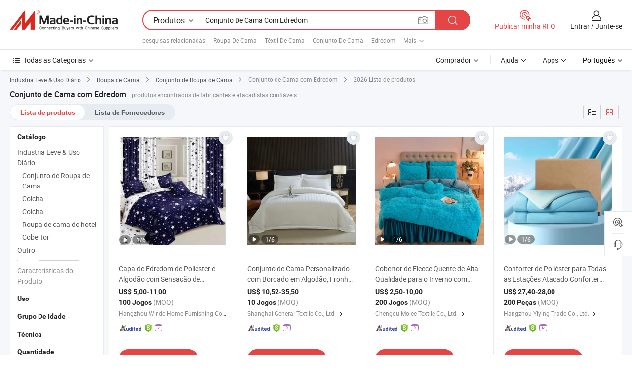

--- FILE ---
content_type: text/html;charset=UTF-8
request_url: https://pt.made-in-china.com/tag_search_product/Comforter-Bedding_irgun_1.html
body_size: 52619
content:

<!DOCTYPE html>
<html
                lang="pt" >
<head>
    <meta content="text/html; charset=utf-8" http-equiv="Content-Type" />
            <base href="//pt.made-in-china.com" />
        <title>Conjunto de Cama com Edredom da China, lista de produtos de Conjunto de Cama com Edredom da China em pt.Made-in-China.com</title>
    <meta content="Conjunto de Cama com Edredom, Conjunto de Cama com Edredom da China, fornecedores, fabricantes e atacadistas de Conjunto de Cama com Edredom" name="keywords">
        <meta content="Conjunto de Cama com Edredom da China, Encontrar produtos de Conjunto de Cama com Edredom da China e lista de fabricantes e fornecedores de Conjunto de Cama com Edredom da China em pt.Made-in-China.com" name="description">
<link rel="dns-prefetch" href="//www.micstatic.com">
<link rel="preconnect" href="//www.micstatic.com">
<link rel="dns-prefetch" href="//image.made-in-china.com">
<link rel="preconnect" href="//image.made-in-china.com">
<link rel="dns-prefetch" href="//pic.made-in-china.com">
<link rel="preconnect" href="//pic.made-in-china.com">
                    <link rel="preload" as="image" href="https://image.made-in-china.com/391f0j00yjvbhsunwDqV/Capa-de-Edredom-de-Poli-ster-e-Algod-o-com-Sensa-o-de-P-ssego-Suave-e-Escovado-6-Pe-as-Confort-veis-com-Cortina.jpg" >
                <link rel="alternate" hreflang="de" href="https://de.made-in-china.com/tag_search_product/Comforter-Bedding_irgun_1.html" />
            <link rel="alternate" hreflang="hi" href="https://hi.made-in-china.com/tag_search_product/Comforter-Bedding_irgun_1.html" />
            <link rel="alternate" hreflang="ru" href="https://ru.made-in-china.com/tag_search_product/Comforter-Bedding_irgun_1.html" />
            <link rel="alternate" hreflang="pt" href="https://pt.made-in-china.com/tag_search_product/Comforter-Bedding_irgun_1.html" />
            <link rel="alternate" hreflang="ko" href="https://kr.made-in-china.com/tag_search_product/Comforter-Bedding_irgun_1.html" />
            <link rel="alternate" hreflang="en" href="https://www.made-in-china.com/products-search/hot-china-products/Comforter_Bedding.html" />
            <link rel="alternate" hreflang="it" href="https://it.made-in-china.com/tag_search_product/Comforter-Bedding_irgun_1.html" />
            <link rel="alternate" hreflang="fr" href="https://fr.made-in-china.com/tag_search_product/Comforter-Bedding_irgun_1.html" />
            <link rel="alternate" hreflang="es" href="https://es.made-in-china.com/tag_search_product/Comforter-Bedding_irgun_1.html" />
            <link rel="alternate" hreflang="x-default" href="https://www.made-in-china.com/products-search/hot-china-products/Comforter_Bedding.html" />
            <link rel="alternate" hreflang="ar" href="https://sa.made-in-china.com/tag_search_product/Comforter-Bedding_irgun_1.html" />
            <link rel="alternate" hreflang="vi" href="https://vi.made-in-china.com/tag_search_product/Comforter-Bedding_irgun_1.html" />
            <link rel="alternate" hreflang="th" href="https://th.made-in-china.com/tag_search_product/Comforter-Bedding_irgun_1.html" />
            <link rel="alternate" hreflang="ja" href="https://jp.made-in-china.com/tag_search_product/Comforter-Bedding_irgun_1.html" />
            <link rel="alternate" hreflang="id" href="https://id.made-in-china.com/tag_search_product/Comforter-Bedding_irgun_1.html" />
            <link rel="alternate" hreflang="nl" href="https://nl.made-in-china.com/tag_search_product/Comforter-Bedding_irgun_1.html" />
            <link rel="alternate" hreflang="tr" href="https://tr.made-in-china.com/tag_search_product/Comforter-Bedding_irgun_1.html" />
    <link type="text/css" rel="stylesheet" href="https://www.micstatic.com/landing/www/qp/css/search-list-qp_f88bd609.css" /> <link type="text/css" rel="stylesheet" href="https://www.micstatic.com/landing/www/qp/css/refine-navigation_49434e71.css" /> <link type="text/css" rel="stylesheet" href="https://www.micstatic.com/landing/www/qp/css/qp_mlan_d9434333.css" /> 
    <link type="text/css" rel="stylesheet" href="https://www.micstatic.com/landing/www/qp/css/modules/swiper@7.0.5-bundle.min_f7b0d48b.css" /> <link rel="canonical" href="https://pt.made-in-china.com/tag_search_product/Comforter-Bedding_irgun_1.html"/>
	      <link rel="next" href="https://pt.made-in-china.com/tag_search_product/Comforter-Bedding_irgun_2.html"/>
                      <link rel="alternate" media="only screen and (max-width:640)" href="https://m.made-in-china.com/hot-china-products/Conjunto_de_Cama_com_Edredom.html">
    <style>
        body{
            min-width: 1024px;
        }
    </style>
<!-- Polyfill Code Begin --><script chaset="utf-8" type="text/javascript" src="https://www.micstatic.com/polyfill/polyfill-simplify_eb12d58d.js"></script><!-- Polyfill Code End --></head>
<body class="layout-auto gallary " probe-clarity="false" >
<input type="hidden" name="needFetchLanguageByAjax" value="false" class="J-needFetchLanguageByAjax">
    <div id="header" ></div>
<script>
    function headerMlanInit() {
        const funcName = 'headerMlan';
        const app = new window[funcName]({target: document.getElementById('header'), props: {props: {"pageType":2,"logoTitle":"Fabricantes e Fornecedores","logoUrl":null,"base":{"buyerInfo":{"service":"Serviço","newUserGuide":"Guia de Usuário Novo","auditReport":"Audited Suppliers' Reports","meetSuppliers":"Meet Suppliers","onlineTrading":"Secured Trading Service","buyerCenter":"Central do Comprador","contactUs":"Fale Conosco","search":"Procurar","prodDirectory":"Diretório de Produtos","supplierDiscover":"Supplier Discover","sourcingRequest":"Postar Solicitação de Compra","quickLinks":"Quick Links","myFavorites":"Meus Favoritos","visitHistory":"História de Visita","buyer":"Comprador","blog":"Informações de Negócios"},"supplierInfo":{"supplier":"Fornecedor","joinAdvance":"加入高级会员","tradeServerMarket":"外贸服务市场","memberHome":"外贸e家","cloudExpo":"Smart Expo云展会","onlineTrade":"交易服务","internationalLogis":"国际物流","northAmericaBrandSailing":"北美全渠道出海","micDomesticTradeStation":"中国制造网内贸站"},"helpInfo":{"whyMic":"Why Made-in-China.com","auditSupplierWay":"Como auditamos fornecedores","securePaymentWay":"Como garantimos o pagamento","submitComplaint":"Enviar uma reclamação","contactUs":"Fale Conosco","faq":"FAQ","help":"Ajuda"},"appsInfo":{"downloadApp":"Baixar Aplicativo!","forBuyer":"Para o Comprador","forSupplier":"Para Fornecedor","exploreApp":"Explore os descontos exclusivos do aplicativo","apps":"Apps"},"languages":[{"lanCode":0,"simpleName":"en","name":"English","value":"//www.made-in-china.com/products-search/hot-china-products/Comforter_Bedding.html","htmlLang":"en"},{"lanCode":5,"simpleName":"es","name":"Español","value":"//es.made-in-china.com/tag_search_product/Comforter-Bedding_irgun_1.html","htmlLang":"es"},{"lanCode":4,"simpleName":"pt","name":"Português","value":"//pt.made-in-china.com/","htmlLang":"pt"},{"lanCode":2,"simpleName":"fr","name":"Français","value":"//fr.made-in-china.com/tag_search_product/Comforter-Bedding_irgun_1.html","htmlLang":"fr"},{"lanCode":3,"simpleName":"ru","name":"Русский язык","value":"//ru.made-in-china.com/tag_search_product/Comforter-Bedding_irgun_1.html","htmlLang":"ru"},{"lanCode":8,"simpleName":"it","name":"Italiano","value":"//it.made-in-china.com/tag_search_product/Comforter-Bedding_irgun_1.html","htmlLang":"it"},{"lanCode":6,"simpleName":"de","name":"Deutsch","value":"//de.made-in-china.com/tag_search_product/Comforter-Bedding_irgun_1.html","htmlLang":"de"},{"lanCode":7,"simpleName":"nl","name":"Nederlands","value":"//nl.made-in-china.com/tag_search_product/Comforter-Bedding_irgun_1.html","htmlLang":"nl"},{"lanCode":9,"simpleName":"sa","name":"العربية","value":"//sa.made-in-china.com/tag_search_product/Comforter-Bedding_irgun_1.html","htmlLang":"ar"},{"lanCode":11,"simpleName":"kr","name":"한국어","value":"//kr.made-in-china.com/tag_search_product/Comforter-Bedding_irgun_1.html","htmlLang":"ko"},{"lanCode":10,"simpleName":"jp","name":"日本語","value":"//jp.made-in-china.com/tag_search_product/Comforter-Bedding_irgun_1.html","htmlLang":"ja"},{"lanCode":12,"simpleName":"hi","name":"हिन्दी","value":"//hi.made-in-china.com/tag_search_product/Comforter-Bedding_irgun_1.html","htmlLang":"hi"},{"lanCode":13,"simpleName":"th","name":"ภาษาไทย","value":"//th.made-in-china.com/tag_search_product/Comforter-Bedding_irgun_1.html","htmlLang":"th"},{"lanCode":14,"simpleName":"tr","name":"Türkçe","value":"//tr.made-in-china.com/tag_search_product/Comforter-Bedding_irgun_1.html","htmlLang":"tr"},{"lanCode":15,"simpleName":"vi","name":"Tiếng Việt","value":"//vi.made-in-china.com/tag_search_product/Comforter-Bedding_irgun_1.html","htmlLang":"vi"},{"lanCode":16,"simpleName":"id","name":"Bahasa Indonesia","value":"//id.made-in-china.com/tag_search_product/Comforter-Bedding_irgun_1.html","htmlLang":"id"}],"showMlan":true,"showRules":false,"rules":"Rules","language":"pt","menu":"Cardápio","subTitle":null,"subTitleLink":null,"stickyInfo":null},"categoryRegion":{"categories":"Todas as Categorias","categoryList":[{"name":"Agricultura & Alimento","value":"https://pt.made-in-china.com/category1_Agriculture-Food/Agriculture-Food_usssssssss.html","catCode":"1000000000"},{"name":"Roupa e Acessórios","value":"https://pt.made-in-china.com/category1_Apparel-Accessories/Apparel-Accessories_uussssssss.html","catCode":"1100000000"},{"name":"Artes & Artesanatos","value":"https://pt.made-in-china.com/category1_Arts-Crafts/Arts-Crafts_uyssssssss.html","catCode":"1200000000"},{"name":"Peças e Acessórios de Motos & Automóveis","value":"https://pt.made-in-china.com/category1_Auto-Motorcycle-Parts-Accessories/Auto-Motorcycle-Parts-Accessories_yossssssss.html","catCode":"2900000000"},{"name":"Malas, Bolsas & Caixas","value":"https://pt.made-in-china.com/category1_Bags-Cases-Boxes/Bags-Cases-Boxes_yhssssssss.html","catCode":"2600000000"},{"name":"Químicas","value":"https://pt.made-in-china.com/category1_Chemicals/Chemicals_uissssssss.html","catCode":"1300000000"},{"name":"Produtos de Computador","value":"https://pt.made-in-china.com/category1_Computer-Products/Computer-Products_iissssssss.html","catCode":"3300000000"},{"name":"Construção & Decoração","value":"https://pt.made-in-china.com/category1_Construction-Decoration/Construction-Decoration_ugssssssss.html","catCode":"1500000000"},{"name":"Aparelhos Eletrônicos de Consumo","value":"https://pt.made-in-china.com/category1_Consumer-Electronics/Consumer-Electronics_unssssssss.html","catCode":"1400000000"},{"name":"Elétrico & Eletrônico","value":"https://pt.made-in-china.com/category1_Electrical-Electronics/Electrical-Electronics_uhssssssss.html","catCode":"1600000000"},{"name":"Móveis","value":"https://pt.made-in-china.com/category1_Furniture/Furniture_yessssssss.html","catCode":"2700000000"},{"name":"Saúde & Medicina","value":"https://pt.made-in-china.com/category1_Health-Medicine/Health-Medicine_uessssssss.html","catCode":"1700000000"},{"name":"Equipamentos Industriais & Componentes","value":"https://pt.made-in-china.com/category1_Industrial-Equipment-Components/Industrial-Equipment-Components_inssssssss.html","catCode":"3400000000"},{"name":"Instrumentos & Medidores","value":"https://pt.made-in-china.com/category1_Instruments-Meters/Instruments-Meters_igssssssss.html","catCode":"3500000000"},{"name":"Indústria Leve & Uso Diário","value":"https://pt.made-in-china.com/category1_Light-Industry-Daily-Use/Light-Industry-Daily-Use_urssssssss.html","catCode":"1800000000"},{"name":"Iluminação","value":"https://pt.made-in-china.com/category1_Lights-Lighting/Lights-Lighting_isssssssss.html","catCode":"3000000000"},{"name":"Maquinaria de Manufatura & Processamento","value":"https://pt.made-in-china.com/category1_Manufacturing-Processing-Machinery/Manufacturing-Processing-Machinery_uossssssss.html","catCode":"1900000000"},{"name":"Metalúrgica, Mineral  Energia","value":"https://pt.made-in-china.com/category1_Metallurgy-Mineral-Energy/Metallurgy-Mineral-Energy_ysssssssss.html","catCode":"2000000000"},{"name":"Artigos de Escritório","value":"https://pt.made-in-china.com/category1_Office-Supplies/Office-Supplies_yrssssssss.html","catCode":"2800000000"},{"name":"Embalagem & Impressão","value":"https://pt.made-in-china.com/category1_Packaging-Printing/Packaging-Printing_ihssssssss.html","catCode":"3600000000"},{"name":"Segurança & Proteção","value":"https://pt.made-in-china.com/category1_Security-Protection/Security-Protection_ygssssssss.html","catCode":"2500000000"},{"name":"Serviço","value":"https://pt.made-in-china.com/category1_Service/Service_ynssssssss.html","catCode":"2400000000"},{"name":"Artigos de Esporte & Recreação","value":"https://pt.made-in-china.com/category1_Sporting-Goods-Recreation/Sporting-Goods-Recreation_iussssssss.html","catCode":"3100000000"},{"name":"Têxtil","value":"https://pt.made-in-china.com/category1_Textile/Textile_yussssssss.html","catCode":"2100000000"},{"name":"Ferramentas & Ferragem","value":"https://pt.made-in-china.com/category1_Tools-Hardware/Tools-Hardware_iyssssssss.html","catCode":"3200000000"},{"name":"Brinquedos","value":"https://pt.made-in-china.com/category1_Toys/Toys_yyssssssss.html","catCode":"2200000000"},{"name":"Transporte","value":"https://pt.made-in-china.com/category1_Transportation/Transportation_yissssssss.html","catCode":"2300000000"}],"more":"Mais"},"searchRegion":{"show":true,"lookingFor":"Diga-nos o que procura...","homeUrl":"//pt.made-in-china.com","products":"Produtos","suppliers":"Fornecedores","auditedFactory":null,"uploadImage":"Enviar Imagem","max20MbPerImage":"Máximo de 20 MB por imagem","yourRecentKeywords":"Suas Palavras-chave Recentes","clearHistory":"Limpar histórico","popularSearches":"pesquisas relacionadas","relatedSearches":"Mais","more":null,"maxSizeErrorMsg":"O carregamento falhou. O tamanho máximo da imagem é de 20 MB.","noNetworkErrorMsg":"Nenhuma conexão de rede. Por favor, verifique suas configurações de Internete e tente novamente.","uploadFailedErrorMsg":"Falha no upload. Formato de imagem incorreto. Formatos suportados: JPG, PNG, BMP.","relatedList":[{"word":"Roupa De Cama","adsData":"Roupa De Cama","link":"https://pt.made-in-china.com/tag_search_product/Bedding_uorrn_1.html","title":"Bedding"},{"word":"T&ecirc;xtil De Cama","adsData":"T&ecirc;xtil De Cama","link":"https://pt.made-in-china.com/tag_search_product/Bedding-Textile_yugyn_1.html","title":"Bedding Textile"},{"word":"Conjunto De Cama","adsData":"Conjunto De Cama","link":"https://pt.made-in-china.com/tag_search_product/Bedding-Set_ysion_1.html","title":"Bedding Set"},{"word":"Edredom","adsData":"Edredom","link":"https://pt.made-in-china.com/tag_search_product/Comforter_uoeon_1.html","title":"Comforter"},{"word":"Conjunto De Edredom","adsData":"Conjunto De Edredom","link":"https://pt.made-in-china.com/tag_search_product/Comforter-Set_ogryn_1.html","title":"Comforter Set"},{"word":"Conforter De Algod&atilde;o","adsData":"Conforter De Algod&atilde;o","link":"https://pt.made-in-china.com/tag_search_product/Cotton-Comforter_iroynn_1.html","title":"Cotton Comforter"},{"word":"Bedding De Bordado","adsData":"Bedding De Bordado","link":"https://pt.made-in-china.com/tag_search_product/Embroidery-Bedding_uyesrgn_1.html","title":"Embroidery Bedding"},{"word":"Colcha Roupa De Cama","adsData":"Colcha Roupa De Cama","link":"https://pt.made-in-china.com/tag_search_product/Bedspread-Bedding_uggshyn_1.html","title":"Bedspread Bedding"},{"word":"Penas Para Cama","adsData":"Penas Para Cama","link":"https://pt.made-in-china.com/tag_search_product/Feather-Bedding_hrnun_1.html","title":"Feather Bedding"},{"word":"Cobertor De Atacado Roupa De Cama","adsData":"Cobertor De Atacado Roupa De Cama","link":"https://pt.made-in-china.com/tag_search_product/Wholesale-Comforter-Bedding_gyuriugn_1.html","title":"Wholesale Comforter Bedding"}],"relatedTitle":null,"relatedTitleLink":null,"formParams":null,"mlanFormParams":{"keyword":"Conjunto De Cama Com Edredom","inputkeyword":"Conjunto De Cama Com Edredom","type":null,"currentTab":null,"currentPage":null,"currentCat":null,"currentRegion":null,"currentProp":null,"submitPageUrl":null,"parentCat":null,"otherSearch":null,"currentAllCatalogCodes":null,"sgsMembership":null,"memberLevel":null,"topOrder":null,"size":null,"more":"mais","less":"less","staticUrl50":null,"staticUrl10":null,"staticUrl30":null,"condition":"0","conditionParamsList":[{"condition":"0","conditionName":null,"action":"/productSearch?keyword=#word#","searchUrl":null,"inputPlaceholder":null},{"condition":"1","conditionName":null,"action":"/companySearch?keyword=#word#","searchUrl":null,"inputPlaceholder":null}]},"enterKeywordTips":"Insira pelo menos uma palavra-chave para sua pesquisa.","openMultiSearch":false},"frequentRegion":{"rfq":{"rfq":"Publicar minha RFQ","searchRfq":"Search RFQs","acquireRfqHover":"Diga-nos o que você precisa e experimente a maneira mais fácil de obter cotações !","searchRfqHover":"Discover quality RFQs and connect with big-budget buyers"},"account":{"account":"Conta","signIn":"Entrar","join":"Junte-se","newUser":"Novo Usuário","joinFree":"Junte-se","or":"Ou","socialLogin":"Ao clicar em Entrar, Cadastre-se Gratuitamente ou Continuar com Facebook, Linkedin, Twitter, Google, %s, eu concordo com os %sUser Agreement%s e as %sPrivacy Policy%s","message":"Mensagens","quotes":"Citações","orders":"Pedidos","favorites":"Favoritos","visitHistory":"História de Visita","postSourcingRequest":"Postar Solicitação de Compra","hi":"Olá","signOut":"Sair","manageProduct":"Gerir Produtos","editShowroom":"Editar showroom","username":"","userType":null,"foreignIP":true,"currentYear":2026,"userAgreement":"Acordo do Usuário","privacyPolicy":"Política de Privacidade"},"message":{"message":"Mensagens","signIn":"Entrar","join":"Junte-se","newUser":"Novo Usuário","joinFree":"Junte-se","viewNewMsg":"Sign in to view the new messages","inquiry":"Inquéritos","rfq":"RFQs","awaitingPayment":"Awaiting payments","chat":"Conversar","awaitingQuotation":"Aguardando Cotações"},"cart":{"cart":"Cesta de consulta"}},"busiRegion":null,"previewRegion":null}}});
		const hoc=o=>(o.__proto__.$get=function(o){return this.$$.ctx[this.$$.props[o]]},o.__proto__.$getKeys=function(){return Object.keys(this.$$.props)},o.__proto__.$getProps=function(){return this.$get("props")},o.__proto__.$setProps=function(o){var t=this.$getKeys(),s={},p=this;t.forEach(function(o){s[o]=p.$get(o)}),s.props=Object.assign({},s.props,o),this.$set(s)},o.__proto__.$help=function(){console.log("\n            $set(props): void             | 设置props的值\n            $get(key: string): any        | 获取props指定key的值\n            $getKeys(): string[]          | 获取props所有key\n            $getProps(): any              | 获取props里key为props的值（适用nail）\n            $setProps(params: any): void  | 设置props里key为props的值（适用nail）\n            $on(ev, callback): func       | 添加事件监听，返回移除事件监听的函数\n            $destroy(): void              | 销毁组件并触发onDestroy事件\n        ")},o);
        window[`${funcName}Api`] = hoc(app);
    };
</script><script type="text/javascript" crossorigin="anonymous" onload="headerMlanInit()" src="https://www.micstatic.com/nail/pc/header-mlan_6f301846.js"></script><div class="auto-size J-auto-size">
    <input type="hidden" id="sensor_pg_v" value="st:qp,m:Conjunto de Cama com Edredom,p:1,tp:103,stp:10301,plate:show_wd,tp:103,stp:10301,abt:null,abp:a"/>
        <input type="hidden" id="appendQueryParam" value=""/>
    <input type="hidden" id="completeProdParam" value="[&quot;MaVpWCSJJmht&quot;,&quot;RUoYMbfvalWx&quot;,&quot;vxSYACbWfNhH&quot;,&quot;dABRvVgDfthw&quot;,&quot;zETYcQtKVUkw&quot;,&quot;CfMRVvTDXPck&quot;,&quot;jwBTzaXJXKRU&quot;,&quot;gGwRtHiYvnUZ&quot;,&quot;jtMRNaoCSckF&quot;,&quot;jwOTLYdDwyWu&quot;,&quot;ZYbpLdHvAnki&quot;,&quot;vaqRXBYMbUcA&quot;,&quot;LnZpzVlCsGRf&quot;,&quot;FRzYuPgvbDVW&quot;,&quot;BaJYORjdnPVH&quot;,&quot;CGwrWBtOMuhs&quot;,&quot;jpSrHRODnlVu&quot;,&quot;mtnRQPYcBSWU&quot;,&quot;UAYpbmyvYucM&quot;,&quot;eQtrEmwKhFUO&quot;,&quot;JwxtWdYAOoVG&quot;,&quot;LEdpnYwxgyWh&quot;,&quot;IRqUWynuOlhx&quot;,&quot;BGTRHCYJaLWs&quot;,&quot;vSUJWibMgDRm&quot;,&quot;oRKYlIOcAihL&quot;,&quot;PfqpWVuOhzhL&quot;,&quot;bTKYoZWMrahe&quot;,&quot;nUERQurMBHhP&quot;,&quot;vYCUVehuXpWr&quot;]"/>
    <input type="hidden" id="prodKeyword" value="Comforter_Bedding"/>
    <input type="hidden" name="user_behavior_trace_id" id="user_behavior_trace_id" value="1jfsohsehe2fz"/>
        <div class="page cf">
                <div itemscope itemtype="https://schema.org/BreadcrumbList" class="crumb grid">
                                                <span itemprop="itemListElement" itemscope itemtype="https://schema.org/ListItem">
                        <a itemprop="item" href="https://pt.made-in-china.com/category1_Light-Industry-Daily-Use/Light-Industry-Daily-Use_urssssssss.html">
                            <span itemprop="name">Indústria Leve &amp; Uso Diário</span>
                        </a>
                        <meta itemprop="position" content="1"/>
                    </span>
                    <i class="ob-icon icon-right"></i>
                                                                                                <span itemprop="itemListElement" itemscope itemtype="https://schema.org/ListItem">
                        <a itemprop="item" href="https://pt.made-in-china.com/category23_Light-Industry-Daily-Use/Bedding_ursnssssss_1.html">
                            <span itemprop="name">Roupa de Cama</span>
                        </a>
                        <meta itemprop="position" content="2"/>
                    </span>
                    <i class="ob-icon icon-right"></i>
                                                                                                <span itemprop="itemListElement" itemscope itemtype="https://schema.org/ListItem">
                        <a itemprop="item" href="https://pt.made-in-china.com/category23_Light-Industry-Daily-Use/Bedding-Set_ursnsussss_1.html">
                            <span itemprop="name">Conjunto de Roupa de Cama</span>
                        </a>
                        <meta itemprop="position" content="3"/>
                    </span>
                    <i class="ob-icon icon-right"></i>
                                    <span>Conjunto de Cama com Edredom</span>
                                        <i class="ob-icon icon-right"></i>
            <span>
                                     2026 Lista de produtos
                            </span>
        </div>
        <input id="J-strong-words" name="strong-words" type="hidden" value="{&quot;strongWordList&quot;:[&quot;Comforter Bedding&quot;]}" />
        <input id="ads_word" name="ads_word" type="hidden" value="Conjunto de Cama com Edredom" />
        <input type="hidden" id="qaSource" value="1">
        <input type="hidden" name="iqa-portrait" id="iqa-portrait" value="" />
        <input id="compareFromPage" name="compareFromPage" type="hidden" value="3" />
        <input id="contactUrlParam" type="hidden" value="${contactUrlParam}" />
        <input id="J-isLanding" type="hidden" value="true" />
        <div class="page-wrap search-list new-search-list cf">
                                                <div class="search-list-container main-wrap">
                <div class="main">
                    <div class="num-found">
    <h1 class="product_word">Conjunto de Cama com Edredom</h1>
                    produtos encontrados de fabricantes e atacadistas confiáveis
        </div>
                    <div class="search-filter-bar">
                        <div class="list-tab">
                            <ul class="tab">
                                <li class="selected"><a>
                                                                            Lista de produtos
                                                                    </a></li>
                                <li>
                                                                            <a href="https://pt.made-in-china.com/manufacturers/comforter-bedding.html">
                                            Lista de Fornecedores
                                        </a>
                                                                    </li>
                                                                                            </ul>
                        </div>
                        <div class="view-type cf">
<input type="hidden" value="https://pt.made-in-china.com/tag_search_product/Comforter-Bedding_irgun_1.html" id="firstPageUrl">
<div class="refine-sort">
    <div class="list-switch">
        <span class="text"> Ver: </span>
        <span class="list-switch-types">
                <a href="javascript:;"ads-data="t:90,md:1,c:2" onclick="if(saveViewTypeCookie){saveViewTypeCookie(1)}" ontouchstart="if(saveViewTypeCookie){saveViewTypeCookie(1)}" rel="nofollow"
                   class="list-switch-btn list-switch-btn-left unselect ">
					<i class="ob-icon icon-list"></i>
					<div class="tip arrow-bottom tip-switch-list">
                         <div class="tip-con">
                             <p class="tip-para">Exibição De Lista</p>
                         </div>
                             <span class="arrow arrow-out">
                                 <span class="arrow arrow-in"></span>
                             </span>
                     </div>
                </a>
                <a href="javascript:;" onclick="" ontouchstart="" rel="nofollow"
                   class="list-switch-btn list-switch-btn-right selected ">
					<i class="ob-icon icon-gallery"></i>
					<div class="tip arrow-bottom tip-switch-gallery">
                         <div class="tip-con">
                             <p class="tip-para">Visualização da Galeria</p>
                         </div>
                             <span class="arrow arrow-out">
                                 <span class="arrow arrow-in"></span>
                             </span>
                     </div>
                </a>
				</span>
    </div>
</div> </div>
                    </div>
                                                            <div class="search-list">
                        <div class="prod-list J-prod-list gallary ">
 <!-- topRank -->
<!-- product -->
<div class="list-img" id="product-div1" data-show-type="interstAd" faw-module="Search_prod_list" cz-id="MaVpWCSJJmht">
     <div class="list-img-wrap">
         <div class="products-item">
             <!-- 图片 -->
			               <div class="prod-img prod-img-space img-total slide-prod J-slider-prod">
                 <div class="img-box swiper-container J-slider-prod-box">
					<div class="img-list swiper-wrapper prod-banner-list" ads-data="t:6,aid:,flx_deliv_tp:comb,ads_tp:,abt:,abp:a,srv_id:,si:1,md:3,pdid:MaVpWCSJJmht,ps:,a:1,mds:30,c:2,is_trade:1,is_sample:1,is_rushorder:0,pcid:wMxnLZtjXoru,pa:,is_3d_prod:0" faw-exposure id="banner-slider">
																													 																																			<a rel="nofollow" class="img-wrap swiper-slide img-thumb-auto J-lazyimgs" referrerpolicy="unsafe-url" href="https://pt.made-in-china.com/co_windehome/product_Soft-Brushed-Peach-Skin-Polyester-Cotton-Feeling-6-Pieces-Comforter-Duvet-Cover-Bedding-with-Curtain_yusgeguhrg.html" target="_blank" ads-data="t:6,aid:,flx_deliv_tp:comb,ads_tp:,abt:,abp:a,srv_id:,ads_srv_tp:,isrec:,recu:,recv:,si:1,md:3,pdid:MaVpWCSJJmht,ps:,a:1,mds:30,c:2,pcid:wMxnLZtjXoru,st:8,is_trade:1,is_sample:1,is_rushorder:0,pa:8,is_3d_prod:0">
										<div class="img-thumb-inner">
												<img class="J-firstLazyload" src="https://www.micstatic.com/common/img/space.png?_v=1769154628452" data-original="https://image.made-in-china.com/391f0j00yjvbhsunwDqV/Capa-de-Edredom-de-Poli-ster-e-Algod-o-com-Sensa-o-de-P-ssego-Suave-e-Escovado-6-Pe-as-Confort-veis-com-Cortina.webp" alt="Capa de Edredom de Poli&eacute;ster e Algod&atilde;o com Sensa&ccedil;&atilde;o de P&ecirc;ssego Suave e Escovado 6 Pe&ccedil;as Confort&aacute;veis com Cortina">
										</div>
						 			</a>
																																												<a rel="nofollow" class="img-wrap swiper-slide img-thumb-auto J-lazyimgs" referrerpolicy="unsafe-url" href="https://pt.made-in-china.com/co_windehome/product_Soft-Brushed-Peach-Skin-Polyester-Cotton-Feeling-6-Pieces-Comforter-Duvet-Cover-Bedding-with-Curtain_yusgeguhrg.html" target="_blank" ads-data="t:6,aid:,flx_deliv_tp:comb,ads_tp:,abt:,abp:a,srv_id:,ads_srv_tp:,isrec:,recu:,recv:,si:1,md:3,pdid:MaVpWCSJJmht,ps:,a:1,mds:30,c:2,pcid:wMxnLZtjXoru,st:8,is_trade:1,is_sample:1,is_rushorder:0,pa:8,is_3d_prod:0">
										<div class="img-thumb-inner">
												<img src="https://www.micstatic.com/common/img/space.png?_v=1769154628452" data-original="https://image.made-in-china.com/391f0j00yjBbWJpqyPki/Capa-de-Edredom-de-Poli-ster-e-Algod-o-com-Sensa-o-de-P-ssego-Suave-e-Escovado-6-Pe-as-Confort-veis-com-Cortina.webp" alt="Capa de Edredom de Poli&eacute;ster e Algod&atilde;o com Sensa&ccedil;&atilde;o de P&ecirc;ssego Suave e Escovado 6 Pe&ccedil;as Confort&aacute;veis com Cortina">
										</div>
						 			</a>
																																												<a rel="nofollow" class="img-wrap swiper-slide img-thumb-auto J-lazyimgs" referrerpolicy="unsafe-url" href="https://pt.made-in-china.com/co_windehome/product_Soft-Brushed-Peach-Skin-Polyester-Cotton-Feeling-6-Pieces-Comforter-Duvet-Cover-Bedding-with-Curtain_yusgeguhrg.html" target="_blank" ads-data="t:6,aid:,flx_deliv_tp:comb,ads_tp:,abt:,abp:a,srv_id:,ads_srv_tp:,isrec:,recu:,recv:,si:1,md:3,pdid:MaVpWCSJJmht,ps:,a:1,mds:30,c:2,pcid:wMxnLZtjXoru,st:8,is_trade:1,is_sample:1,is_rushorder:0,pa:8,is_3d_prod:0">
										<div class="img-thumb-inner">
												<img src="https://www.micstatic.com/common/img/space.png?_v=1769154628452" data-original="https://image.made-in-china.com/391f0j00dseohUpKLDbl/Capa-de-Edredom-de-Poli-ster-e-Algod-o-com-Sensa-o-de-P-ssego-Suave-e-Escovado-6-Pe-as-Confort-veis-com-Cortina.webp" alt="Capa de Edredom de Poli&eacute;ster e Algod&atilde;o com Sensa&ccedil;&atilde;o de P&ecirc;ssego Suave e Escovado 6 Pe&ccedil;as Confort&aacute;veis com Cortina">
										</div>
						 			</a>
																																												<a rel="nofollow" class="img-wrap swiper-slide img-thumb-auto J-lazyimgs" referrerpolicy="unsafe-url" href="https://pt.made-in-china.com/co_windehome/product_Soft-Brushed-Peach-Skin-Polyester-Cotton-Feeling-6-Pieces-Comforter-Duvet-Cover-Bedding-with-Curtain_yusgeguhrg.html" target="_blank" ads-data="t:6,aid:,flx_deliv_tp:comb,ads_tp:,abt:,abp:a,srv_id:,ads_srv_tp:,isrec:,recu:,recv:,si:1,md:3,pdid:MaVpWCSJJmht,ps:,a:1,mds:30,c:2,pcid:wMxnLZtjXoru,st:8,is_trade:1,is_sample:1,is_rushorder:0,pa:8,is_3d_prod:0">
										<div class="img-thumb-inner">
												<img src="https://www.micstatic.com/common/img/space.png?_v=1769154628452" data-original="https://image.made-in-china.com/391f0j00dSBbWLuhrHqV/Capa-de-Edredom-de-Poli-ster-e-Algod-o-com-Sensa-o-de-P-ssego-Suave-e-Escovado-6-Pe-as-Confort-veis-com-Cortina.webp" alt="Capa de Edredom de Poli&eacute;ster e Algod&atilde;o com Sensa&ccedil;&atilde;o de P&ecirc;ssego Suave e Escovado 6 Pe&ccedil;as Confort&aacute;veis com Cortina">
										</div>
						 			</a>
																																												<a rel="nofollow" class="img-wrap swiper-slide img-thumb-auto J-lazyimgs" referrerpolicy="unsafe-url" href="https://pt.made-in-china.com/co_windehome/product_Soft-Brushed-Peach-Skin-Polyester-Cotton-Feeling-6-Pieces-Comforter-Duvet-Cover-Bedding-with-Curtain_yusgeguhrg.html" target="_blank" ads-data="t:6,aid:,flx_deliv_tp:comb,ads_tp:,abt:,abp:a,srv_id:,ads_srv_tp:,isrec:,recu:,recv:,si:1,md:3,pdid:MaVpWCSJJmht,ps:,a:1,mds:30,c:2,pcid:wMxnLZtjXoru,st:8,is_trade:1,is_sample:1,is_rushorder:0,pa:8,is_3d_prod:0">
										<div class="img-thumb-inner">
												<img src="https://www.micstatic.com/common/img/space.png?_v=1769154628452" data-original="https://image.made-in-china.com/391f0j00dsMblcgRfIkV/Capa-de-Edredom-de-Poli-ster-e-Algod-o-com-Sensa-o-de-P-ssego-Suave-e-Escovado-6-Pe-as-Confort-veis-com-Cortina.webp" alt="Capa de Edredom de Poli&eacute;ster e Algod&atilde;o com Sensa&ccedil;&atilde;o de P&ecirc;ssego Suave e Escovado 6 Pe&ccedil;as Confort&aacute;veis com Cortina">
										</div>
						 			</a>
																																												<a rel="nofollow" class="img-wrap swiper-slide img-thumb-auto J-lazyimgs" referrerpolicy="unsafe-url" href="https://pt.made-in-china.com/co_windehome/product_Soft-Brushed-Peach-Skin-Polyester-Cotton-Feeling-6-Pieces-Comforter-Duvet-Cover-Bedding-with-Curtain_yusgeguhrg.html" target="_blank" ads-data="t:6,aid:,flx_deliv_tp:comb,ads_tp:,abt:,abp:a,srv_id:,ads_srv_tp:,isrec:,recu:,recv:,si:1,md:3,pdid:MaVpWCSJJmht,ps:,a:1,mds:30,c:2,pcid:wMxnLZtjXoru,st:8,is_trade:1,is_sample:1,is_rushorder:0,pa:8,is_3d_prod:0">
										<div class="img-thumb-inner">
												<img src="https://www.micstatic.com/common/img/space.png?_v=1769154628452" data-original="https://image.made-in-china.com/391f0j00wKCqljryQHch/Capa-de-Edredom-de-Poli-ster-e-Algod-o-com-Sensa-o-de-P-ssego-Suave-e-Escovado-6-Pe-as-Confort-veis-com-Cortina.webp" alt="Capa de Edredom de Poli&eacute;ster e Algod&atilde;o com Sensa&ccedil;&atilde;o de P&ecirc;ssego Suave e Escovado 6 Pe&ccedil;as Confort&aacute;veis com Cortina">
										</div>
						 			</a>
																																													</div>
					 					 						 <a referrerpolicy="unsafe-url" href="https://pt.made-in-china.com/co_windehome/product_Soft-Brushed-Peach-Skin-Polyester-Cotton-Feeling-6-Pieces-Comforter-Duvet-Cover-Bedding-with-Curtain_yusgeguhrg.html#slideVideo" target="_blank" rel="nofollow"
							class="has-icon has-video-icon"><img src="https://www.micstatic.com/landing/www/qp/img/video_456aa956.svg" alt="Vídeo"/></a>
					 					 					 						 <a referrerpolicy="unsafe-url" href="https://pt.made-in-china.com/co_windehome/product_Soft-Brushed-Peach-Skin-Polyester-Cotton-Feeling-6-Pieces-Comforter-Duvet-Cover-Bedding-with-Curtain_yusgeguhrg.html" target="_blank" rel="nofollow" class="has-page swiper-page-wrap">
							 <span class="page-current">1</span>/
							 <span class="page-total">6</span>
						 </a>
					 					 					 						 <a class="img-left J-slide-left" href="javascript:;"><i class="ob-icon icon-left"></i></a>
						 <a class="img-right J-slide-right" href="javascript:;"><i class="ob-icon icon-right"></i></a>
					 				 </div>
				 					 <div class="pagination J-pagination">
						 <span class="swiper-pagination-switch swiper-visible-switch swiper-active-switch"></span>
						 <span class="swiper-pagination-switch"></span>
						 <span class="swiper-pagination-switch"></span>
					 </div>
				 			 </div>
			 			 				 <a href="javascript:void(0);"
					class="prod-favorite-icon J-add2Fav" cz-type="prod"
					cz-id="MaVpWCSJJmht" ads-data="st:17,pdid:MaVpWCSJJmht,pcid:wMxnLZtjXoru,is_trade:1,is_sample:1,is_rushorder:0,a:1">
					 <i class="ob-icon icon-heart-f"></i>
					 <i class="ob-icon icon-heart"></i>
					 <div class="tip arrow-top tip-faverite">
						 <div class="tip-con"><p class="tip-para">Favoritos</p></div>
						 <span class="arrow arrow-out"><span class="arrow arrow-in"></span></span>
					 </div>
				 </a>
			                 <!-- 内容 -->
			 <div id="onlineTradeAble3" style="display:none;">true 1</div>
             <div class="detail">
				 				 <input type="hidden" name="mainProdValue" value="4"/>
				 				 <div class="icon-list certified-logo">
				 					 </div>
				 				 <div class="product-name-wrap
 									">
					 <h2 class="product-name" data-prod-tag="">
						 <a title="Capa de Edredom de Poliéster e Algodão com Sensação de Pêssego Suave e Escovado 6 Peças Confortáveis com Cortina" referrerpolicy="unsafe-url" href="https://pt.made-in-china.com/co_windehome/product_Soft-Brushed-Peach-Skin-Polyester-Cotton-Feeling-6-Pieces-Comforter-Duvet-Cover-Bedding-with-Curtain_yusgeguhrg.html" target="_blank" ads-data="t:6,aid:,flx_deliv_tp:comb,ads_tp:,abt:,abp:a,srv_id:,ads_srv_tp:,isrec:,recu:,recv:,si:1,md:3,pdid:MaVpWCSJJmht,ps:,a:1,mds:30,c:2,pcid:wMxnLZtjXoru,st:2,is_trade:1,is_sample:1,is_rushorder:0,pa:2">
							 Capa de Edredom de Poliéster e Algodão com Sensação de Pêssego Suave e Escovado 6 Peças Confortáveis com Cortina
						 </a>
					 </h2>
					 					 					 				 </div>
				 <div class="product-property">
					 						 <div class="ellipsis attr-item J-faketitle"><span
								 class="attribute"><strong class="price">US$ <span>5,00</span>-<span>11,00</span></strong></span></div>
					 					 						 <div class="ellipsis attr-item J-faketitle"><span
								 class="attribute"><strong> 100 Jogos</strong> </span> <span class="moq-text">(MOQ)</span>
						 </div>
					 				 </div>
				 				 <div class="company-info">
					 <div class="company-name ellipsis">
						 <a referrerpolicy="unsafe-url" href="https://pt.made-in-china.com/co_windehome/"
							 							 												   class="compnay-name" target="_blank" ads-data="t:6,aid:,flx_deliv_tp:comb,ads_tp:,abt:,abp:a,srv_id:,ads_srv_tp:,isrec:,recu:,recv:,si:1,md:3,pdid:MaVpWCSJJmht,ps:,a:1,mds:30,c:2,pcid:wMxnLZtjXoru,st:3,is_trade:1,is_sample:1,is_rushorder:0,pa:3"
						 >
							 <span title="Hangzhou Winde Home Furnishing Co., Ltd.">Hangzhou Winde Home Furnishing Co., Ltd.</span>
						 </a>
						 <i class="ob-icon icon-right"></i>
						 <div class="company-name-popup">
							 <div class="name-block">
								 									 <a referrerpolicy="unsafe-url" href="https://pt.made-in-china.com/co_windehome/"
									 										 															   target="_blank" class="compnay-name J-compnay-name" ads-data="t:6,aid:,flx_deliv_tp:comb,ads_tp:,abt:,abp:a,srv_id:,ads_srv_tp:,isrec:,recu:,recv:,si:1,md:3,pdid:MaVpWCSJJmht,ps:,a:1,mds:30,c:2,pcid:wMxnLZtjXoru,st:3,is_trade:1,is_sample:1,is_rushorder:0,pa:3,is_3d_prod:0">
										 <span title="Hangzhou Winde Home Furnishing Co., Ltd.">Hangzhou Winde Home Furnishing Co., Ltd.</span>
									 </a>
								 							 </div>
							 <div class="auth-block">
								 <ul class="auth-block-list">
									 										 <li class="cs-level-info">
											 											 												 <img class="auth-icon" src='https://www.micstatic.com/common/img/icon/diamond_member_16.png?_v=1769154628452' srcset='https://www.micstatic.com/common/img/icon/diamond_member_32.png?_v=1769154628452 2x, https://www.micstatic.com/common/img/icon/diamond_member_16.png?_v=1769154628452 1x' alt="China Supplier - Diamond Member"> Membro Diamante
											 										 </li>
										 											 <li class="as-info">
												 <img class="auth-icon ico-audited" data-title="Auditado por uma agência de inspeção terceirizada independente" src="https://www.micstatic.com/common/img/icon-new/as-short.png?_v=1769154628452" alt="Fornecedor Auditado" />Fornecedor Auditado
											 </li>
										 											 <li class="as-info">
												 <img class="auth-icon"
													  src='https://www.micstatic.com/common/img/logo/icon_deal_16.png?_v=1769154628452'
													  srcset='https://www.micstatic.com/common/img/logo/icon_deal_32.png?_v=1769154628452 2x, https://www.micstatic.com/common/img/logo/icon_deal_16.png?_v=1769154628452 1x'
													  alt="Secured Trading">
												 Secured Trading
											 </li>
									 <li class="company-address-info">
										 <i class="ob-icon icon-coordinate"></i>
										 											 Jiangsu, China
										 									 </li>
								 </ul>
							 </div>
							 <div class="block-divider"></div>
							 <div class="other-block">
								 <ul>
									 <li>
										 <h2 class="business-type-info">Fabricante/Fábrica & Empresa Comercial</h2>
									 </li>
									 									 										 <li class="management-certification-info">
											 <span title="ISO 9001, BSCI">ISO 9001, BSCI</span>
										 </li>
									 								 </ul>
							 </div>
						 </div>
					 </div>
					 <div class="auth-list">
						 							 								 <div class="auth">
									 <a rel="nofollow" target="_blank" referrerpolicy="unsafe-url" href="https://pt.made-in-china.com/co_windehome/company_info.html" ads-data="t:6,aid:,flx_deliv_tp:comb,ads_tp:,abt:,abp:a,srv_id:,ads_srv_tp:,isrec:,recu:,recv:,si:1,md:3,pdid:MaVpWCSJJmht,ps:,a:1,mds:30,c:2,pcid:wMxnLZtjXoru,st:4,is_trade:1,is_sample:1,is_rushorder:0,pa:4">
											<span class="left_2 as-logo" data-title="Auditado por uma agência de inspeção terceirizada independente">
												<img class="auth-icon ico-audited" src="https://www.micstatic.com/common/img/icon-new/as_32.png" alt="Fornecedor Auditado" />
											</span>
									 </a>
								 </div>
							 																																																																																																															 							 							 <div class="auth">
						<span class="auth-deal-span">
							<img class="auth-icon" src='https://www.micstatic.com/common/img/logo/icon-deal.png?_v=1769154628452' alt="Secured Trading Service">
							<div class="tip arrow-bottom tip-deal">
								<div class="tip-con">
									<p class="tip-para">Enjoy trading protection from Made-in-China.com</p>
								</div>
								<span class="arrow arrow-out">
									<span class="arrow arrow-in"></span>
								</span>
							</div>
						</span>
							 </div>
							 						 						 							 								 <div class="auth auth-video">
									 <a href="//pt.made-in-china.com/video-channel/windehome_MaVpWCSJJmht_Capa-de-Edredom-de-Poli-ster-e-Algod-o-com-Sensa-o-de-P-ssego-Suave-e-Escovado-6-Pe-as-Confort-veis-com-Cortina.html" target="_blank"
										ads-data="t:6,aid:,flx_deliv_tp:comb,ads_tp:,abt:,abp:a,srv_id:,ads_srv_tp:,isrec:,recu:,recv:,si:1,md:3,pdid:MaVpWCSJJmht,ps:,a:1,mds:30,c:2,pcid:wMxnLZtjXoru,st:2,is_trade:1,is_sample:1,is_rushorder:0,pa:15,st:15"><img class="auth-icon"
																				  src='https://www.micstatic.com/common/img/logo/video_d4fb84a2.svg'
																				  alt="Ver vídeo e imagem maiores"></a>
									 <div class="tip arrow-bottom tip-video">
										 <div class="tip-con">
											 <p class="tip-para">Ver vídeo e imagem maiores</p>
										 </div>
										 <span class="arrow arrow-out">
												<span class="arrow arrow-in"></span>
											</span>
									 </div>
								 </div>
							 						 					 						 					 </div>
				 </div>
			 </div>
			 <div class="product-btn">
				 				 					 <input type="hidden" value="Contate Agora" />
					 					 <a fun-inquiry-product
						referrerpolicy="unsafe-url" href="//www.made-in-china.com/sendInquiry/prod_MaVpWCSJJmht_wMxnLZtjXoru.html?from=search&type=cs&target=prod&word=Conjunto+de+Cama+com+Edredom&seo=1&plant=pt&smode=pc"
						ads-data="t:6,aid:,flx_deliv_tp:comb,ads_tp:,abt:,abp:a,srv_id:,ads_srv_tp:,isrec:,recu:,recv:,si:1,md:3,pdid:MaVpWCSJJmht,ps:,a:1,mds:30,c:2,pcid:wMxnLZtjXoru,st:5,is_trade:1,is_sample:1,is_rushorder:0,pa:5" target="_blank" rel="nofollow" class="btn btn-main btn-small">
						 						 <span class="btn-main-text">Contate Agora</span>
					 </a>
				 				 <span class="inquiry-action">
			            <b class="tm3_chat_status" lan="pt" ads-data="t:6,aid:,flx_deliv_tp:comb,ads_tp:,abt:,abp:a,srv_id:,ads_srv_tp:,isrec:,recu:,recv:,si:1,md:3,pdid:MaVpWCSJJmht,ps:,a:1,mds:30,c:2,pcid:wMxnLZtjXoru,st:7,is_trade:1,is_sample:1,is_rushorder:0,pa:13" dataId="wMxnLZtjXoru_MaVpWCSJJmht_1" inquiry="//www.made-in-china.com/sendInquiry/prod_MaVpWCSJJmht_wMxnLZtjXoru.html?from=search&type=cs&target=prod&word=Conjunto+de+Cama+com+Edredom&seo=1&plant=pt&smode=pc" processor="chat" cid="wMxnLZtjXoru" style="display:none"></b>
					 					 					 					 			</span>
			 </div>
			 <div class="hide-area">
				                      <div class="property-list">
    												<div class="prop-item">
                                 <label class="prop-lab">Tipo: </label>
                                 <span class="prop-val">Jogo de Capa de Edredão</span>
                             </div>
                        							<div class="prop-item">
                                 <label class="prop-lab">Quantidade: </label>
                                 <span class="prop-val">6 Peças</span>
                             </div>
                        							<div class="prop-item">
                                 <label class="prop-lab">Uso: </label>
                                 <span class="prop-val">Casa,Hotel,Hospital</span>
                             </div>
                        							<div class="prop-item">
                                 <label class="prop-lab">Grupo De Idade: </label>
                                 <span class="prop-val">Adultos</span>
                             </div>
                        							<div class="prop-item">
                                 <label class="prop-lab">Padrão: </label>
                                 <span class="prop-val">Impressão</span>
                             </div>
                        							<div class="prop-item">
                                 <label class="prop-lab">Embalagem: </label>
                                 <span class="prop-val">saco de pvc/saco opp/caixa de cartão</span>
                             </div>
                                             </div>
				 			 </div>
         </div>
     </div>
</div>
<div class="list-img" id="product-div2" data-show-type="interstAd" faw-module="Search_prod_list" cz-id="RUoYMbfvalWx">
     <div class="list-img-wrap">
         <div class="products-item">
             <!-- 图片 -->
			               <div class="prod-img prod-img-space img-total slide-prod J-slider-prod">
                 <div class="img-box swiper-container J-slider-prod-box">
					<div class="img-list swiper-wrapper prod-banner-list" ads-data="t:6,aid:,flx_deliv_tp:ads,ads_tp:dingtui2,abt:,abp:a,srv_id:GmPxLuCTFQVh,delivery_region_cd:6,si:1,md:3,pdid:RUoYMbfvalWx,ps:,a:2,mds:30,c:2,is_trade:1,is_sample:1,is_rushorder:0,pcid:dwctGRyEbzlD,pa:,is_3d_prod:0" faw-exposure id="banner-slider">
																													 																																			<a rel="nofollow" class="img-wrap swiper-slide img-thumb-auto J-lazyimgs" referrerpolicy="unsafe-url" href="https://pt.made-in-china.com/co_jrhotellinen/product_Customized-Embroidered-Cotton-Comforter-Pillowcases-Flat-Bed-Sheets-3cm-Satin-Stripe-Hotel-Bedding_yynhuhsyhg.html" target="_blank" ads-data="t:6,aid:,flx_deliv_tp:ads,ads_tp:dingtui2,abt:,abp:a,srv_id:GmPxLuCTFQVh,ads_srv_tp:,delivery_region_cd:6,isrec:,recu:,recv:,si:1,md:3,pdid:RUoYMbfvalWx,ps:,a:2,mds:30,c:2,pcid:dwctGRyEbzlD,st:8,is_trade:1,is_sample:1,is_rushorder:0,pa:8,is_3d_prod:0">
										<div class="img-thumb-inner">
												<img class="J-firstLazyload" src="https://www.micstatic.com/common/img/space.png?_v=1769154628452" data-original="https://image.made-in-china.com/391f0j00DCuBdkoskSqE/Conjunto-de-Cama-Personalizado-com-Bordado-em-Algod-o-Fronha-Len-is-Planos-3cm-Roupa-de-Cama-com-Listras-de-Cetim-para-Hotel.webp" alt="Conjunto de Cama Personalizado com Bordado em Algod&atilde;o, Fronha, Len&ccedil;&oacute;is Planos 3cm Roupa de Cama com Listras de Cetim para Hotel">
										</div>
						 			</a>
																																												<a rel="nofollow" class="img-wrap swiper-slide img-thumb-auto J-lazyimgs" referrerpolicy="unsafe-url" href="https://pt.made-in-china.com/co_jrhotellinen/product_Customized-Embroidered-Cotton-Comforter-Pillowcases-Flat-Bed-Sheets-3cm-Satin-Stripe-Hotel-Bedding_yynhuhsyhg.html" target="_blank" ads-data="t:6,aid:,flx_deliv_tp:ads,ads_tp:dingtui2,abt:,abp:a,srv_id:GmPxLuCTFQVh,ads_srv_tp:,delivery_region_cd:6,isrec:,recu:,recv:,si:1,md:3,pdid:RUoYMbfvalWx,ps:,a:2,mds:30,c:2,pcid:dwctGRyEbzlD,st:8,is_trade:1,is_sample:1,is_rushorder:0,pa:8,is_3d_prod:0">
										<div class="img-thumb-inner">
												<img src="https://www.micstatic.com/common/img/space.png?_v=1769154628452" data-original="https://image.made-in-china.com/391f0j00IvgBmZqllsca/Conjunto-de-Cama-Personalizado-com-Bordado-em-Algod-o-Fronha-Len-is-Planos-3cm-Roupa-de-Cama-com-Listras-de-Cetim-para-Hotel.webp" alt="Conjunto de Cama Personalizado com Bordado em Algod&atilde;o, Fronha, Len&ccedil;&oacute;is Planos 3cm Roupa de Cama com Listras de Cetim para Hotel">
										</div>
						 			</a>
																																												<a rel="nofollow" class="img-wrap swiper-slide img-thumb-auto J-lazyimgs" referrerpolicy="unsafe-url" href="https://pt.made-in-china.com/co_jrhotellinen/product_Customized-Embroidered-Cotton-Comforter-Pillowcases-Flat-Bed-Sheets-3cm-Satin-Stripe-Hotel-Bedding_yynhuhsyhg.html" target="_blank" ads-data="t:6,aid:,flx_deliv_tp:ads,ads_tp:dingtui2,abt:,abp:a,srv_id:GmPxLuCTFQVh,ads_srv_tp:,delivery_region_cd:6,isrec:,recu:,recv:,si:1,md:3,pdid:RUoYMbfvalWx,ps:,a:2,mds:30,c:2,pcid:dwctGRyEbzlD,st:8,is_trade:1,is_sample:1,is_rushorder:0,pa:8,is_3d_prod:0">
										<div class="img-thumb-inner">
												<img src="https://www.micstatic.com/common/img/space.png?_v=1769154628452" data-original="https://image.made-in-china.com/391f0j00DvuBmdqULSkT/Conjunto-de-Cama-Personalizado-com-Bordado-em-Algod-o-Fronha-Len-is-Planos-3cm-Roupa-de-Cama-com-Listras-de-Cetim-para-Hotel.webp" alt="Conjunto de Cama Personalizado com Bordado em Algod&atilde;o, Fronha, Len&ccedil;&oacute;is Planos 3cm Roupa de Cama com Listras de Cetim para Hotel">
										</div>
						 			</a>
																																												<a rel="nofollow" class="img-wrap swiper-slide img-thumb-auto J-lazyimgs" referrerpolicy="unsafe-url" href="https://pt.made-in-china.com/co_jrhotellinen/product_Customized-Embroidered-Cotton-Comforter-Pillowcases-Flat-Bed-Sheets-3cm-Satin-Stripe-Hotel-Bedding_yynhuhsyhg.html" target="_blank" ads-data="t:6,aid:,flx_deliv_tp:ads,ads_tp:dingtui2,abt:,abp:a,srv_id:GmPxLuCTFQVh,ads_srv_tp:,delivery_region_cd:6,isrec:,recu:,recv:,si:1,md:3,pdid:RUoYMbfvalWx,ps:,a:2,mds:30,c:2,pcid:dwctGRyEbzlD,st:8,is_trade:1,is_sample:1,is_rushorder:0,pa:8,is_3d_prod:0">
										<div class="img-thumb-inner">
												<img src="https://www.micstatic.com/common/img/space.png?_v=1769154628452" data-original="https://image.made-in-china.com/391f0j00hMgBAGcFLZoT/Conjunto-de-Cama-Personalizado-com-Bordado-em-Algod-o-Fronha-Len-is-Planos-3cm-Roupa-de-Cama-com-Listras-de-Cetim-para-Hotel.webp" alt="Conjunto de Cama Personalizado com Bordado em Algod&atilde;o, Fronha, Len&ccedil;&oacute;is Planos 3cm Roupa de Cama com Listras de Cetim para Hotel">
										</div>
						 			</a>
																																												<a rel="nofollow" class="img-wrap swiper-slide img-thumb-auto J-lazyimgs" referrerpolicy="unsafe-url" href="https://pt.made-in-china.com/co_jrhotellinen/product_Customized-Embroidered-Cotton-Comforter-Pillowcases-Flat-Bed-Sheets-3cm-Satin-Stripe-Hotel-Bedding_yynhuhsyhg.html" target="_blank" ads-data="t:6,aid:,flx_deliv_tp:ads,ads_tp:dingtui2,abt:,abp:a,srv_id:GmPxLuCTFQVh,ads_srv_tp:,delivery_region_cd:6,isrec:,recu:,recv:,si:1,md:3,pdid:RUoYMbfvalWx,ps:,a:2,mds:30,c:2,pcid:dwctGRyEbzlD,st:8,is_trade:1,is_sample:1,is_rushorder:0,pa:8,is_3d_prod:0">
										<div class="img-thumb-inner">
												<img src="https://www.micstatic.com/common/img/space.png?_v=1769154628452" data-original="https://image.made-in-china.com/391f0j00VervwHbEZSoQ/Conjunto-de-Cama-Personalizado-com-Bordado-em-Algod-o-Fronha-Len-is-Planos-3cm-Roupa-de-Cama-com-Listras-de-Cetim-para-Hotel.webp" alt="Conjunto de Cama Personalizado com Bordado em Algod&atilde;o, Fronha, Len&ccedil;&oacute;is Planos 3cm Roupa de Cama com Listras de Cetim para Hotel">
										</div>
						 			</a>
																																												<a rel="nofollow" class="img-wrap swiper-slide img-thumb-auto J-lazyimgs" referrerpolicy="unsafe-url" href="https://pt.made-in-china.com/co_jrhotellinen/product_Customized-Embroidered-Cotton-Comforter-Pillowcases-Flat-Bed-Sheets-3cm-Satin-Stripe-Hotel-Bedding_yynhuhsyhg.html" target="_blank" ads-data="t:6,aid:,flx_deliv_tp:ads,ads_tp:dingtui2,abt:,abp:a,srv_id:GmPxLuCTFQVh,ads_srv_tp:,delivery_region_cd:6,isrec:,recu:,recv:,si:1,md:3,pdid:RUoYMbfvalWx,ps:,a:2,mds:30,c:2,pcid:dwctGRyEbzlD,st:8,is_trade:1,is_sample:1,is_rushorder:0,pa:8,is_3d_prod:0">
										<div class="img-thumb-inner">
												<img src="https://www.micstatic.com/common/img/space.png?_v=1769154628452" data-original="https://image.made-in-china.com/391f0j00lezCAcojMSqa/Conjunto-de-Cama-Personalizado-com-Bordado-em-Algod-o-Fronha-Len-is-Planos-3cm-Roupa-de-Cama-com-Listras-de-Cetim-para-Hotel.webp" alt="Conjunto de Cama Personalizado com Bordado em Algod&atilde;o, Fronha, Len&ccedil;&oacute;is Planos 3cm Roupa de Cama com Listras de Cetim para Hotel">
										</div>
						 			</a>
																																													</div>
					 					 						 <a referrerpolicy="unsafe-url" href="https://pt.made-in-china.com/co_jrhotellinen/product_Customized-Embroidered-Cotton-Comforter-Pillowcases-Flat-Bed-Sheets-3cm-Satin-Stripe-Hotel-Bedding_yynhuhsyhg.html#slideVideo" target="_blank" rel="nofollow"
							class="has-icon has-video-icon"><img src="https://www.micstatic.com/landing/www/qp/img/video_456aa956.svg" alt="Vídeo"/></a>
					 					 					 						 <a referrerpolicy="unsafe-url" href="https://pt.made-in-china.com/co_jrhotellinen/product_Customized-Embroidered-Cotton-Comforter-Pillowcases-Flat-Bed-Sheets-3cm-Satin-Stripe-Hotel-Bedding_yynhuhsyhg.html" target="_blank" rel="nofollow" class="has-page swiper-page-wrap">
							 <span class="page-current">1</span>/
							 <span class="page-total">6</span>
						 </a>
					 					 					 						 <a class="img-left J-slide-left" href="javascript:;"><i class="ob-icon icon-left"></i></a>
						 <a class="img-right J-slide-right" href="javascript:;"><i class="ob-icon icon-right"></i></a>
					 				 </div>
				 					 <div class="pagination J-pagination">
						 <span class="swiper-pagination-switch swiper-visible-switch swiper-active-switch"></span>
						 <span class="swiper-pagination-switch"></span>
						 <span class="swiper-pagination-switch"></span>
					 </div>
				 			 </div>
			 			 				 <a href="javascript:void(0);"
					class="prod-favorite-icon J-add2Fav" cz-type="prod"
					cz-id="RUoYMbfvalWx" ads-data="st:17,pdid:RUoYMbfvalWx,pcid:dwctGRyEbzlD,is_trade:1,is_sample:1,is_rushorder:0,a:2">
					 <i class="ob-icon icon-heart-f"></i>
					 <i class="ob-icon icon-heart"></i>
					 <div class="tip arrow-top tip-faverite">
						 <div class="tip-con"><p class="tip-para">Favoritos</p></div>
						 <span class="arrow arrow-out"><span class="arrow arrow-in"></span></span>
					 </div>
				 </a>
			                 <!-- 内容 -->
			 <div id="onlineTradeAble3" style="display:none;">true 1</div>
             <div class="detail">
				 				 <input type="hidden" name="mainProdValue" value="9"/>
				 				 <div class="icon-list certified-logo">
				 					 </div>
				 				 <div class="product-name-wrap
 									">
					 <h2 class="product-name" data-prod-tag="">
						 <a title="Conjunto de Cama Personalizado com Bordado em Algodão, Fronha, Lençóis Planos 3cm Roupa de Cama com Listras de Cetim para Hotel" referrerpolicy="unsafe-url" href="https://pt.made-in-china.com/co_jrhotellinen/product_Customized-Embroidered-Cotton-Comforter-Pillowcases-Flat-Bed-Sheets-3cm-Satin-Stripe-Hotel-Bedding_yynhuhsyhg.html" target="_blank" ads-data="t:6,aid:,flx_deliv_tp:ads,ads_tp:dingtui2,abt:,abp:a,srv_id:GmPxLuCTFQVh,ads_srv_tp:,delivery_region_cd:6,isrec:,recu:,recv:,si:1,md:3,pdid:RUoYMbfvalWx,ps:,a:2,mds:30,c:2,pcid:dwctGRyEbzlD,st:2,is_trade:1,is_sample:1,is_rushorder:0,pa:2">
							 Conjunto de Cama Personalizado com Bordado em Algodão, Fronha, Lençóis Planos 3cm Roupa de Cama com Listras de Cetim para Hotel
						 </a>
					 </h2>
					 					 					 				 </div>
				 <div class="product-property">
					 						 <div class="ellipsis attr-item J-faketitle"><span
								 class="attribute"><strong class="price">US$ <span>10,52</span>-<span>35,50</span></strong></span></div>
					 					 						 <div class="ellipsis attr-item J-faketitle"><span
								 class="attribute"><strong> 10 Jogos</strong> </span> <span class="moq-text">(MOQ)</span>
						 </div>
					 				 </div>
				 				 <div class="company-info">
					 <div class="company-name ellipsis">
						 <a referrerpolicy="unsafe-url" href="https://pt.made-in-china.com/co_jrhotellinen/"
							 							 												   class="compnay-name" target="_blank" ads-data="t:6,aid:,flx_deliv_tp:ads,ads_tp:dingtui2,abt:,abp:a,srv_id:GmPxLuCTFQVh,ads_srv_tp:,delivery_region_cd:6,isrec:,recu:,recv:,si:1,md:3,pdid:RUoYMbfvalWx,ps:,a:2,mds:30,c:2,pcid:dwctGRyEbzlD,st:3,is_trade:1,is_sample:1,is_rushorder:0,pa:3"
						 >
							 <span title="Shanghai General Textile Co., Ltd.">Shanghai General Textile Co., Ltd.</span>
						 </a>
						 <i class="ob-icon icon-right"></i>
						 <div class="company-name-popup">
							 <div class="name-block">
								 									 <a referrerpolicy="unsafe-url" href="https://pt.made-in-china.com/co_jrhotellinen/"
									 										 															   target="_blank" class="compnay-name J-compnay-name" ads-data="t:6,aid:,flx_deliv_tp:ads,ads_tp:dingtui2,abt:,abp:a,srv_id:GmPxLuCTFQVh,ads_srv_tp:,delivery_region_cd:6,isrec:,recu:,recv:,si:1,md:3,pdid:RUoYMbfvalWx,ps:,a:2,mds:30,c:2,pcid:dwctGRyEbzlD,st:3,is_trade:1,is_sample:1,is_rushorder:0,pa:3,is_3d_prod:0">
										 <span title="Shanghai General Textile Co., Ltd.">Shanghai General Textile Co., Ltd.</span>
									 </a>
								 							 </div>
							 <div class="auth-block">
								 <ul class="auth-block-list">
									 										 <li class="cs-level-info">
											 											 												 <img class="auth-icon" src='https://www.micstatic.com/common/img/icon/diamond_member_16.png?_v=1769154628452' srcset='https://www.micstatic.com/common/img/icon/diamond_member_32.png?_v=1769154628452 2x, https://www.micstatic.com/common/img/icon/diamond_member_16.png?_v=1769154628452 1x' alt="China Supplier - Diamond Member"> Membro Diamante
											 										 </li>
										 											 <li class="as-info">
												 <img class="auth-icon ico-audited" data-title="Auditado por uma agência de inspeção terceirizada independente" src="https://www.micstatic.com/common/img/icon-new/as-short.png?_v=1769154628452" alt="Fornecedor Auditado" />Fornecedor Auditado
											 </li>
										 											 <li class="as-info">
												 <img class="auth-icon"
													  src='https://www.micstatic.com/common/img/logo/icon_deal_16.png?_v=1769154628452'
													  srcset='https://www.micstatic.com/common/img/logo/icon_deal_32.png?_v=1769154628452 2x, https://www.micstatic.com/common/img/logo/icon_deal_16.png?_v=1769154628452 1x'
													  alt="Secured Trading">
												 Secured Trading
											 </li>
									 <li class="company-address-info">
										 <i class="ob-icon icon-coordinate"></i>
										 											 Shanghai, China
										 									 </li>
								 </ul>
							 </div>
							 <div class="block-divider"></div>
							 <div class="other-block">
								 <ul>
									 <li>
										 <h2 class="business-type-info">Empresa Comercial</h2>
									 </li>
									 									 								 </ul>
							 </div>
						 </div>
					 </div>
					 <div class="auth-list">
						 							 								 <div class="auth">
									 <a rel="nofollow" target="_blank" referrerpolicy="unsafe-url" href="https://pt.made-in-china.com/co_jrhotellinen/company_info.html" ads-data="t:6,aid:,flx_deliv_tp:ads,ads_tp:dingtui2,abt:,abp:a,srv_id:GmPxLuCTFQVh,ads_srv_tp:,delivery_region_cd:6,isrec:,recu:,recv:,si:1,md:3,pdid:RUoYMbfvalWx,ps:,a:2,mds:30,c:2,pcid:dwctGRyEbzlD,st:4,is_trade:1,is_sample:1,is_rushorder:0,pa:4">
											<span class="left_2 as-logo" data-title="Auditado por uma agência de inspeção terceirizada independente">
												<img class="auth-icon ico-audited" src="https://www.micstatic.com/common/img/icon-new/as_32.png" alt="Fornecedor Auditado" />
											</span>
									 </a>
								 </div>
							 																																																																																																															 							 							 <div class="auth">
						<span class="auth-deal-span">
							<img class="auth-icon" src='https://www.micstatic.com/common/img/logo/icon-deal.png?_v=1769154628452' alt="Secured Trading Service">
							<div class="tip arrow-bottom tip-deal">
								<div class="tip-con">
									<p class="tip-para">Enjoy trading protection from Made-in-China.com</p>
								</div>
								<span class="arrow arrow-out">
									<span class="arrow arrow-in"></span>
								</span>
							</div>
						</span>
							 </div>
							 						 						 							 								 <div class="auth auth-video">
									 <a href="//pt.made-in-china.com/video-channel/jrhotellinen_RUoYMbfvalWx_Conjunto-de-Cama-Personalizado-com-Bordado-em-Algod-o-Fronha-Len-is-Planos-3cm-Roupa-de-Cama-com-Listras-de-Cetim-para-Hotel.html" target="_blank"
										ads-data="t:6,aid:,flx_deliv_tp:ads,ads_tp:dingtui2,abt:,abp:a,srv_id:GmPxLuCTFQVh,ads_srv_tp:,delivery_region_cd:6,isrec:,recu:,recv:,si:1,md:3,pdid:RUoYMbfvalWx,ps:,a:2,mds:30,c:2,pcid:dwctGRyEbzlD,st:2,is_trade:1,is_sample:1,is_rushorder:0,pa:15,st:15"><img class="auth-icon"
																				  src='https://www.micstatic.com/common/img/logo/video_d4fb84a2.svg'
																				  alt="Ver vídeo e imagem maiores"></a>
									 <div class="tip arrow-bottom tip-video">
										 <div class="tip-con">
											 <p class="tip-para">Ver vídeo e imagem maiores</p>
										 </div>
										 <span class="arrow arrow-out">
												<span class="arrow arrow-in"></span>
											</span>
									 </div>
								 </div>
							 						 					 						 					 </div>
				 </div>
			 </div>
			 <div class="product-btn">
				 				 					 <input type="hidden" value="Contate Agora" />
					 					 <a fun-inquiry-product
						referrerpolicy="unsafe-url" href="//www.made-in-china.com/sendInquiry/prod_RUoYMbfvalWx_dwctGRyEbzlD.html?from=search&type=cs&target=prod&word=Conjunto+de+Cama+com+Edredom&seo=1&plant=pt&smode=pc"
						ads-data="t:6,aid:,flx_deliv_tp:ads,ads_tp:dingtui2,abt:,abp:a,srv_id:GmPxLuCTFQVh,ads_srv_tp:,delivery_region_cd:6,isrec:,recu:,recv:,si:1,md:3,pdid:RUoYMbfvalWx,ps:,a:2,mds:30,c:2,pcid:dwctGRyEbzlD,st:5,is_trade:1,is_sample:1,is_rushorder:0,pa:5" target="_blank" rel="nofollow" class="btn btn-main btn-small">
						 						 <span class="btn-main-text">Contate Agora</span>
					 </a>
				 				 <span class="inquiry-action">
			            <b class="tm3_chat_status" lan="pt" ads-data="t:6,aid:,flx_deliv_tp:ads,ads_tp:dingtui2,abt:,abp:a,srv_id:GmPxLuCTFQVh,ads_srv_tp:,delivery_region_cd:6,isrec:,recu:,recv:,si:1,md:3,pdid:RUoYMbfvalWx,ps:,a:2,mds:30,c:2,pcid:dwctGRyEbzlD,st:7,is_trade:1,is_sample:1,is_rushorder:0,pa:13" dataId="dwctGRyEbzlD_RUoYMbfvalWx_1" inquiry="//www.made-in-china.com/sendInquiry/prod_RUoYMbfvalWx_dwctGRyEbzlD.html?from=search&type=cs&target=prod&word=Conjunto+de+Cama+com+Edredom&seo=1&plant=pt&smode=pc" processor="chat" cid="dwctGRyEbzlD" style="display:none"></b>
					 					 					 					 			</span>
			 </div>
			 <div class="hide-area">
				                      <div class="property-list">
    												<div class="prop-item">
                                 <label class="prop-lab">Tipo: </label>
                                 <span class="prop-val">Trecho Tecido</span>
                             </div>
                        							<div class="prop-item">
                                 <label class="prop-lab">Tamanho: </label>
                                 <span class="prop-val">Cama de Rei</span>
                             </div>
                        							<div class="prop-item">
                                 <label class="prop-lab">Quantidade: </label>
                                 <span class="prop-val">4 Peças</span>
                             </div>
                        							<div class="prop-item">
                                 <label class="prop-lab">Material: </label>
                                 <span class="prop-val">100% Algodão</span>
                             </div>
                        							<div class="prop-item">
                                 <label class="prop-lab">Uso: </label>
                                 <span class="prop-val">Casa,Hotel,Hospital</span>
                             </div>
                        							<div class="prop-item">
                                 <label class="prop-lab">Grupo De Idade: </label>
                                 <span class="prop-val">Adultos</span>
                             </div>
                                             </div>
				 			 </div>
         </div>
     </div>
</div>
<div class="list-img" id="product-div3" data-show-type="interstAd" faw-module="Search_prod_list" cz-id="vxSYACbWfNhH">
     <div class="list-img-wrap">
         <div class="products-item">
             <!-- 图片 -->
			               <div class="prod-img prod-img-space img-total slide-prod J-slider-prod">
                 <div class="img-box swiper-container J-slider-prod-box">
					<div class="img-list swiper-wrapper prod-banner-list" ads-data="t:6,aid:,flx_deliv_tp:comb,ads_tp:,abt:,abp:a,srv_id:,si:1,md:3,pdid:vxSYACbWfNhH,ps:,a:3,mds:30,c:2,is_trade:1,is_sample:1,is_rushorder:0,pcid:SZoAeBhUrYiV,pa:,is_3d_prod:0" faw-exposure id="banner-slider">
																													 																																			<a rel="nofollow" class="img-wrap swiper-slide img-thumb-auto J-lazyimgs" referrerpolicy="unsafe-url" href="https://pt.made-in-china.com/co_moleetextile/product_High-Quality-Winter-Warm-Fleece-Blanket-Mink-Quilt-with-Pillow-Sham-Blue-Comforter-Duvet-Cover-Home-Textile-Bed-Sheet-Bed-Linen-Bedding-Set_ysrehunerg.html" target="_blank" ads-data="t:6,aid:,flx_deliv_tp:comb,ads_tp:,abt:,abp:a,srv_id:,ads_srv_tp:,isrec:,recu:,recv:,si:1,md:3,pdid:vxSYACbWfNhH,ps:,a:3,mds:30,c:2,pcid:SZoAeBhUrYiV,st:8,is_trade:1,is_sample:1,is_rushorder:0,pa:8,is_3d_prod:0">
										<div class="img-thumb-inner">
												<img class="J-firstLazyload" src="https://www.micstatic.com/common/img/space.png?_v=1769154628452" data-original="https://image.made-in-china.com/391f0j00sCzbZKDICYoQ/Cobertor-de-Fleece-Quente-de-Alta-Qualidade-para-o-Inverno-com-Fronha-de-Mink-Conforter-Capa-de-Edredom-T-xtil-para-o-Lar-Len-ol-Roupa-de-Cama-Conjunto-de-Cama.webp" alt="Cobertor de Fleece Quente de Alta Qualidade para o Inverno com Fronha de Mink Conforter Capa de Edredom T&ecirc;xtil para o Lar Len&ccedil;ol Roupa de Cama Conjunto de Cama">
										</div>
						 			</a>
																																												<a rel="nofollow" class="img-wrap swiper-slide img-thumb-auto J-lazyimgs" referrerpolicy="unsafe-url" href="https://pt.made-in-china.com/co_moleetextile/product_High-Quality-Winter-Warm-Fleece-Blanket-Mink-Quilt-with-Pillow-Sham-Blue-Comforter-Duvet-Cover-Home-Textile-Bed-Sheet-Bed-Linen-Bedding-Set_ysrehunerg.html" target="_blank" ads-data="t:6,aid:,flx_deliv_tp:comb,ads_tp:,abt:,abp:a,srv_id:,ads_srv_tp:,isrec:,recu:,recv:,si:1,md:3,pdid:vxSYACbWfNhH,ps:,a:3,mds:30,c:2,pcid:SZoAeBhUrYiV,st:8,is_trade:1,is_sample:1,is_rushorder:0,pa:8,is_3d_prod:0">
										<div class="img-thumb-inner">
												<img src="https://www.micstatic.com/common/img/space.png?_v=1769154628452" data-original="https://image.made-in-china.com/391f0j00sCgqZmDBfYct/Cobertor-de-Fleece-Quente-de-Alta-Qualidade-para-o-Inverno-com-Fronha-de-Mink-Conforter-Capa-de-Edredom-T-xtil-para-o-Lar-Len-ol-Roupa-de-Cama-Conjunto-de-Cama.webp" alt="Cobertor de Fleece Quente de Alta Qualidade para o Inverno com Fronha de Mink Conforter Capa de Edredom T&ecirc;xtil para o Lar Len&ccedil;ol Roupa de Cama Conjunto de Cama">
										</div>
						 			</a>
																																												<a rel="nofollow" class="img-wrap swiper-slide img-thumb-auto J-lazyimgs" referrerpolicy="unsafe-url" href="https://pt.made-in-china.com/co_moleetextile/product_High-Quality-Winter-Warm-Fleece-Blanket-Mink-Quilt-with-Pillow-Sham-Blue-Comforter-Duvet-Cover-Home-Textile-Bed-Sheet-Bed-Linen-Bedding-Set_ysrehunerg.html" target="_blank" ads-data="t:6,aid:,flx_deliv_tp:comb,ads_tp:,abt:,abp:a,srv_id:,ads_srv_tp:,isrec:,recu:,recv:,si:1,md:3,pdid:vxSYACbWfNhH,ps:,a:3,mds:30,c:2,pcid:SZoAeBhUrYiV,st:8,is_trade:1,is_sample:1,is_rushorder:0,pa:8,is_3d_prod:0">
										<div class="img-thumb-inner">
												<img src="https://www.micstatic.com/common/img/space.png?_v=1769154628452" data-original="https://image.made-in-china.com/391f0j00yvgqKUPJZfcQ/Cobertor-de-Fleece-Quente-de-Alta-Qualidade-para-o-Inverno-com-Fronha-de-Mink-Conforter-Capa-de-Edredom-T-xtil-para-o-Lar-Len-ol-Roupa-de-Cama-Conjunto-de-Cama.webp" alt="Cobertor de Fleece Quente de Alta Qualidade para o Inverno com Fronha de Mink Conforter Capa de Edredom T&ecirc;xtil para o Lar Len&ccedil;ol Roupa de Cama Conjunto de Cama">
										</div>
						 			</a>
																																												<a rel="nofollow" class="img-wrap swiper-slide img-thumb-auto J-lazyimgs" referrerpolicy="unsafe-url" href="https://pt.made-in-china.com/co_moleetextile/product_High-Quality-Winter-Warm-Fleece-Blanket-Mink-Quilt-with-Pillow-Sham-Blue-Comforter-Duvet-Cover-Home-Textile-Bed-Sheet-Bed-Linen-Bedding-Set_ysrehunerg.html" target="_blank" ads-data="t:6,aid:,flx_deliv_tp:comb,ads_tp:,abt:,abp:a,srv_id:,ads_srv_tp:,isrec:,recu:,recv:,si:1,md:3,pdid:vxSYACbWfNhH,ps:,a:3,mds:30,c:2,pcid:SZoAeBhUrYiV,st:8,is_trade:1,is_sample:1,is_rushorder:0,pa:8,is_3d_prod:0">
										<div class="img-thumb-inner">
												<img src="https://www.micstatic.com/common/img/space.png?_v=1769154628452" data-original="https://image.made-in-china.com/391f0j00FerqKHIdAYbQ/Cobertor-de-Fleece-Quente-de-Alta-Qualidade-para-o-Inverno-com-Fronha-de-Mink-Conforter-Capa-de-Edredom-T-xtil-para-o-Lar-Len-ol-Roupa-de-Cama-Conjunto-de-Cama.webp" alt="Cobertor de Fleece Quente de Alta Qualidade para o Inverno com Fronha de Mink Conforter Capa de Edredom T&ecirc;xtil para o Lar Len&ccedil;ol Roupa de Cama Conjunto de Cama">
										</div>
						 			</a>
																																												<a rel="nofollow" class="img-wrap swiper-slide img-thumb-auto J-lazyimgs" referrerpolicy="unsafe-url" href="https://pt.made-in-china.com/co_moleetextile/product_High-Quality-Winter-Warm-Fleece-Blanket-Mink-Quilt-with-Pillow-Sham-Blue-Comforter-Duvet-Cover-Home-Textile-Bed-Sheet-Bed-Linen-Bedding-Set_ysrehunerg.html" target="_blank" ads-data="t:6,aid:,flx_deliv_tp:comb,ads_tp:,abt:,abp:a,srv_id:,ads_srv_tp:,isrec:,recu:,recv:,si:1,md:3,pdid:vxSYACbWfNhH,ps:,a:3,mds:30,c:2,pcid:SZoAeBhUrYiV,st:8,is_trade:1,is_sample:1,is_rushorder:0,pa:8,is_3d_prod:0">
										<div class="img-thumb-inner">
												<img src="https://www.micstatic.com/common/img/space.png?_v=1769154628452" data-original="https://image.made-in-china.com/391f0j00nvrcZoIGHfkQ/Cobertor-de-Fleece-Quente-de-Alta-Qualidade-para-o-Inverno-com-Fronha-de-Mink-Conforter-Capa-de-Edredom-T-xtil-para-o-Lar-Len-ol-Roupa-de-Cama-Conjunto-de-Cama.webp" alt="Cobertor de Fleece Quente de Alta Qualidade para o Inverno com Fronha de Mink Conforter Capa de Edredom T&ecirc;xtil para o Lar Len&ccedil;ol Roupa de Cama Conjunto de Cama">
										</div>
						 			</a>
																																												<a rel="nofollow" class="img-wrap swiper-slide img-thumb-auto J-lazyimgs" referrerpolicy="unsafe-url" href="https://pt.made-in-china.com/co_moleetextile/product_High-Quality-Winter-Warm-Fleece-Blanket-Mink-Quilt-with-Pillow-Sham-Blue-Comforter-Duvet-Cover-Home-Textile-Bed-Sheet-Bed-Linen-Bedding-Set_ysrehunerg.html" target="_blank" ads-data="t:6,aid:,flx_deliv_tp:comb,ads_tp:,abt:,abp:a,srv_id:,ads_srv_tp:,isrec:,recu:,recv:,si:1,md:3,pdid:vxSYACbWfNhH,ps:,a:3,mds:30,c:2,pcid:SZoAeBhUrYiV,st:8,is_trade:1,is_sample:1,is_rushorder:0,pa:8,is_3d_prod:0">
										<div class="img-thumb-inner">
												<img src="https://www.micstatic.com/common/img/space.png?_v=1769154628452" data-original="https://image.made-in-china.com/391f0j00yCgkSjPqAUot/Cobertor-de-Fleece-Quente-de-Alta-Qualidade-para-o-Inverno-com-Fronha-de-Mink-Conforter-Capa-de-Edredom-T-xtil-para-o-Lar-Len-ol-Roupa-de-Cama-Conjunto-de-Cama.webp" alt="Cobertor de Fleece Quente de Alta Qualidade para o Inverno com Fronha de Mink Conforter Capa de Edredom T&ecirc;xtil para o Lar Len&ccedil;ol Roupa de Cama Conjunto de Cama">
										</div>
						 			</a>
																																													</div>
					 					 						 <a referrerpolicy="unsafe-url" href="https://pt.made-in-china.com/co_moleetextile/product_High-Quality-Winter-Warm-Fleece-Blanket-Mink-Quilt-with-Pillow-Sham-Blue-Comforter-Duvet-Cover-Home-Textile-Bed-Sheet-Bed-Linen-Bedding-Set_ysrehunerg.html#slideVideo" target="_blank" rel="nofollow"
							class="has-icon has-video-icon"><img src="https://www.micstatic.com/landing/www/qp/img/video_456aa956.svg" alt="Vídeo"/></a>
					 					 					 						 <a referrerpolicy="unsafe-url" href="https://pt.made-in-china.com/co_moleetextile/product_High-Quality-Winter-Warm-Fleece-Blanket-Mink-Quilt-with-Pillow-Sham-Blue-Comforter-Duvet-Cover-Home-Textile-Bed-Sheet-Bed-Linen-Bedding-Set_ysrehunerg.html" target="_blank" rel="nofollow" class="has-page swiper-page-wrap">
							 <span class="page-current">1</span>/
							 <span class="page-total">6</span>
						 </a>
					 					 					 						 <a class="img-left J-slide-left" href="javascript:;"><i class="ob-icon icon-left"></i></a>
						 <a class="img-right J-slide-right" href="javascript:;"><i class="ob-icon icon-right"></i></a>
					 				 </div>
				 					 <div class="pagination J-pagination">
						 <span class="swiper-pagination-switch swiper-visible-switch swiper-active-switch"></span>
						 <span class="swiper-pagination-switch"></span>
						 <span class="swiper-pagination-switch"></span>
					 </div>
				 			 </div>
			 			 				 <a href="javascript:void(0);"
					class="prod-favorite-icon J-add2Fav" cz-type="prod"
					cz-id="vxSYACbWfNhH" ads-data="st:17,pdid:vxSYACbWfNhH,pcid:SZoAeBhUrYiV,is_trade:1,is_sample:1,is_rushorder:0,a:3">
					 <i class="ob-icon icon-heart-f"></i>
					 <i class="ob-icon icon-heart"></i>
					 <div class="tip arrow-top tip-faverite">
						 <div class="tip-con"><p class="tip-para">Favoritos</p></div>
						 <span class="arrow arrow-out"><span class="arrow arrow-in"></span></span>
					 </div>
				 </a>
			                 <!-- 内容 -->
			 <div id="onlineTradeAble3" style="display:none;">true 1</div>
             <div class="detail">
				 				 <input type="hidden" name="mainProdValue" value="2"/>
				 				 <div class="icon-list certified-logo">
				 					 </div>
				 				 <div class="product-name-wrap
 									">
					 <h2 class="product-name" data-prod-tag="">
						 <a title="Cobertor de Fleece Quente de Alta Qualidade para o Inverno com Fronha de Mink Conforter Capa de Edredom Têxtil para o Lar Lençol Roupa de Cama Conjunto de Cama" referrerpolicy="unsafe-url" href="https://pt.made-in-china.com/co_moleetextile/product_High-Quality-Winter-Warm-Fleece-Blanket-Mink-Quilt-with-Pillow-Sham-Blue-Comforter-Duvet-Cover-Home-Textile-Bed-Sheet-Bed-Linen-Bedding-Set_ysrehunerg.html" target="_blank" ads-data="t:6,aid:,flx_deliv_tp:comb,ads_tp:,abt:,abp:a,srv_id:,ads_srv_tp:,isrec:,recu:,recv:,si:1,md:3,pdid:vxSYACbWfNhH,ps:,a:3,mds:30,c:2,pcid:SZoAeBhUrYiV,st:2,is_trade:1,is_sample:1,is_rushorder:0,pa:2">
							 Cobertor de Fleece Quente de Alta Qualidade para o Inverno com Fronha de Mink Conforter Capa de Edredom Têxtil para o Lar Lençol Roupa de Cama Conjunto de Cama
						 </a>
					 </h2>
					 					 					 				 </div>
				 <div class="product-property">
					 						 <div class="ellipsis attr-item J-faketitle"><span
								 class="attribute"><strong class="price">US$ <span>2,50</span>-<span>10,00</span></strong></span></div>
					 					 						 <div class="ellipsis attr-item J-faketitle"><span
								 class="attribute"><strong> 200 Jogos</strong> </span> <span class="moq-text">(MOQ)</span>
						 </div>
					 				 </div>
				 				 <div class="company-info">
					 <div class="company-name ellipsis">
						 <a referrerpolicy="unsafe-url" href="https://pt.made-in-china.com/co_moleetextile/"
							 							 												   class="compnay-name" target="_blank" ads-data="t:6,aid:,flx_deliv_tp:comb,ads_tp:,abt:,abp:a,srv_id:,ads_srv_tp:,isrec:,recu:,recv:,si:1,md:3,pdid:vxSYACbWfNhH,ps:,a:3,mds:30,c:2,pcid:SZoAeBhUrYiV,st:3,is_trade:1,is_sample:1,is_rushorder:0,pa:3"
						 >
							 <span title="Chengdu Molee Textile Co., Ltd.">Chengdu Molee Textile Co., Ltd.</span>
						 </a>
						 <i class="ob-icon icon-right"></i>
						 <div class="company-name-popup">
							 <div class="name-block">
								 									 <a referrerpolicy="unsafe-url" href="https://pt.made-in-china.com/co_moleetextile/"
									 										 															   target="_blank" class="compnay-name J-compnay-name" ads-data="t:6,aid:,flx_deliv_tp:comb,ads_tp:,abt:,abp:a,srv_id:,ads_srv_tp:,isrec:,recu:,recv:,si:1,md:3,pdid:vxSYACbWfNhH,ps:,a:3,mds:30,c:2,pcid:SZoAeBhUrYiV,st:3,is_trade:1,is_sample:1,is_rushorder:0,pa:3,is_3d_prod:0">
										 <span title="Chengdu Molee Textile Co., Ltd.">Chengdu Molee Textile Co., Ltd.</span>
									 </a>
								 							 </div>
							 <div class="auth-block">
								 <ul class="auth-block-list">
									 										 <li class="cs-level-info">
											 											 												 <img class="auth-icon" src='https://www.micstatic.com/common/img/icon/diamond_member_16.png?_v=1769154628452' srcset='https://www.micstatic.com/common/img/icon/diamond_member_32.png?_v=1769154628452 2x, https://www.micstatic.com/common/img/icon/diamond_member_16.png?_v=1769154628452 1x' alt="China Supplier - Diamond Member"> Membro Diamante
											 										 </li>
										 											 <li class="as-info">
												 <img class="auth-icon ico-audited" data-title="Auditado por uma agência de inspeção terceirizada independente" src="https://www.micstatic.com/common/img/icon-new/as-short.png?_v=1769154628452" alt="Fornecedor Auditado" />Fornecedor Auditado
											 </li>
										 											 <li class="as-info">
												 <img class="auth-icon"
													  src='https://www.micstatic.com/common/img/logo/icon_deal_16.png?_v=1769154628452'
													  srcset='https://www.micstatic.com/common/img/logo/icon_deal_32.png?_v=1769154628452 2x, https://www.micstatic.com/common/img/logo/icon_deal_16.png?_v=1769154628452 1x'
													  alt="Secured Trading">
												 Secured Trading
											 </li>
									 <li class="company-address-info">
										 <i class="ob-icon icon-coordinate"></i>
										 											 Sichuan, China
										 									 </li>
								 </ul>
							 </div>
							 <div class="block-divider"></div>
							 <div class="other-block">
								 <ul>
									 <li>
										 <h2 class="business-type-info">Fabricante / Fábrica</h2>
									 </li>
									 									 								 </ul>
							 </div>
						 </div>
					 </div>
					 <div class="auth-list">
						 							 								 <div class="auth">
									 <a rel="nofollow" target="_blank" referrerpolicy="unsafe-url" href="https://pt.made-in-china.com/co_moleetextile/company_info.html" ads-data="t:6,aid:,flx_deliv_tp:comb,ads_tp:,abt:,abp:a,srv_id:,ads_srv_tp:,isrec:,recu:,recv:,si:1,md:3,pdid:vxSYACbWfNhH,ps:,a:3,mds:30,c:2,pcid:SZoAeBhUrYiV,st:4,is_trade:1,is_sample:1,is_rushorder:0,pa:4">
											<span class="left_2 as-logo" data-title="Auditado por uma agência de inspeção terceirizada independente">
												<img class="auth-icon ico-audited" src="https://www.micstatic.com/common/img/icon-new/as_32.png" alt="Fornecedor Auditado" />
											</span>
									 </a>
								 </div>
							 																																																																																																															 							 							 <div class="auth">
						<span class="auth-deal-span">
							<img class="auth-icon" src='https://www.micstatic.com/common/img/logo/icon-deal.png?_v=1769154628452' alt="Secured Trading Service">
							<div class="tip arrow-bottom tip-deal">
								<div class="tip-con">
									<p class="tip-para">Enjoy trading protection from Made-in-China.com</p>
								</div>
								<span class="arrow arrow-out">
									<span class="arrow arrow-in"></span>
								</span>
							</div>
						</span>
							 </div>
							 						 						 							 								 <div class="auth auth-video">
									 <a href="//pt.made-in-china.com/video-channel/moleetextile_vxSYACbWfNhH_Cobertor-de-Fleece-Quente-de-Alta-Qualidade-para-o-Inverno-com-Fronha-de-Mink-Conforter-Capa-de-Edredom-T-xtil-para-o-Lar-Len-ol-Roupa-de-Cama-Conjunto-de-Cama.html" target="_blank"
										ads-data="t:6,aid:,flx_deliv_tp:comb,ads_tp:,abt:,abp:a,srv_id:,ads_srv_tp:,isrec:,recu:,recv:,si:1,md:3,pdid:vxSYACbWfNhH,ps:,a:3,mds:30,c:2,pcid:SZoAeBhUrYiV,st:2,is_trade:1,is_sample:1,is_rushorder:0,pa:15,st:15"><img class="auth-icon"
																				  src='https://www.micstatic.com/common/img/logo/video_d4fb84a2.svg'
																				  alt="Ver vídeo e imagem maiores"></a>
									 <div class="tip arrow-bottom tip-video">
										 <div class="tip-con">
											 <p class="tip-para">Ver vídeo e imagem maiores</p>
										 </div>
										 <span class="arrow arrow-out">
												<span class="arrow arrow-in"></span>
											</span>
									 </div>
								 </div>
							 						 					 						 					 </div>
				 </div>
			 </div>
			 <div class="product-btn">
				 				 					 <input type="hidden" value="Contate Agora" />
					 					 <a fun-inquiry-product
						referrerpolicy="unsafe-url" href="//www.made-in-china.com/sendInquiry/prod_vxSYACbWfNhH_SZoAeBhUrYiV.html?from=search&type=cs&target=prod&word=Conjunto+de+Cama+com+Edredom&seo=1&plant=pt&smode=pc"
						ads-data="t:6,aid:,flx_deliv_tp:comb,ads_tp:,abt:,abp:a,srv_id:,ads_srv_tp:,isrec:,recu:,recv:,si:1,md:3,pdid:vxSYACbWfNhH,ps:,a:3,mds:30,c:2,pcid:SZoAeBhUrYiV,st:5,is_trade:1,is_sample:1,is_rushorder:0,pa:5" target="_blank" rel="nofollow" class="btn btn-main btn-small">
						 						 <span class="btn-main-text">Contate Agora</span>
					 </a>
				 				 <span class="inquiry-action">
			            <b class="tm3_chat_status" lan="pt" ads-data="t:6,aid:,flx_deliv_tp:comb,ads_tp:,abt:,abp:a,srv_id:,ads_srv_tp:,isrec:,recu:,recv:,si:1,md:3,pdid:vxSYACbWfNhH,ps:,a:3,mds:30,c:2,pcid:SZoAeBhUrYiV,st:7,is_trade:1,is_sample:1,is_rushorder:0,pa:13" dataId="SZoAeBhUrYiV_vxSYACbWfNhH_1" inquiry="//www.made-in-china.com/sendInquiry/prod_vxSYACbWfNhH_SZoAeBhUrYiV.html?from=search&type=cs&target=prod&word=Conjunto+de+Cama+com+Edredom&seo=1&plant=pt&smode=pc" processor="chat" cid="SZoAeBhUrYiV" style="display:none"></b>
					 					 					 					 			</span>
			 </div>
			 <div class="hide-area">
				                      <div class="property-list">
    												<div class="prop-item">
                                 <label class="prop-lab">Tipo: </label>
                                 <span class="prop-val">Jogo de Capa de Edredão</span>
                             </div>
                        							<div class="prop-item">
                                 <label class="prop-lab">Tamanho: </label>
                                 <span class="prop-val">Cama de Rainha</span>
                             </div>
                        							<div class="prop-item">
                                 <label class="prop-lab">Quantidade: </label>
                                 <span class="prop-val">4 Peças</span>
                             </div>
                        							<div class="prop-item">
                                 <label class="prop-lab">Material: </label>
                                 <span class="prop-val">Veludo</span>
                             </div>
                        							<div class="prop-item">
                                 <label class="prop-lab">Uso: </label>
                                 <span class="prop-val">Casa,Hotel,Casamento,Hospital,Enfermagem</span>
                             </div>
                        							<div class="prop-item">
                                 <label class="prop-lab">Grupo De Idade: </label>
                                 <span class="prop-val">Adultos</span>
                             </div>
                                             </div>
				 			 </div>
         </div>
     </div>
</div>
<div class="list-img" id="product-div4" data-show-type="interstAd" faw-module="Search_prod_list" cz-id="dABRvVgDfthw">
     <div class="list-img-wrap">
         <div class="products-item">
             <!-- 图片 -->
			               <div class="prod-img prod-img-space img-total slide-prod J-slider-prod">
                 <div class="img-box swiper-container J-slider-prod-box">
					<div class="img-list swiper-wrapper prod-banner-list" ads-data="t:6,aid:,flx_deliv_tp:comb,ads_tp:,abt:,abp:a,srv_id:,si:1,md:3,pdid:dABRvVgDfthw,ps:,a:4,mds:30,c:2,is_trade:1,is_sample:1,is_rushorder:0,pcid:PFUAZdYGHRDp,pa:,is_3d_prod:0" faw-exposure id="banner-slider">
																													 																																			<a rel="nofollow" class="img-wrap swiper-slide img-thumb-auto J-lazyimgs" referrerpolicy="unsafe-url" href="https://pt.made-in-china.com/co_yiyingbedding/product_All-Season-Cooling-Polyester-Comforter-Wholesale-Comforter-Lightweight-Bedding-for-Hot-Sleepers_yuueieoogg.html" target="_blank" ads-data="t:6,aid:,flx_deliv_tp:comb,ads_tp:,abt:,abp:a,srv_id:,ads_srv_tp:,isrec:,recu:,recv:,si:1,md:3,pdid:dABRvVgDfthw,ps:,a:4,mds:30,c:2,pcid:PFUAZdYGHRDp,st:8,is_trade:1,is_sample:1,is_rushorder:0,pa:8,is_3d_prod:0">
										<div class="img-thumb-inner">
												<img class="J-firstLazyload" src="https://www.micstatic.com/common/img/space.png?_v=1769154628452" data-original="https://image.made-in-china.com/391f0j00LNzoFMqyMicp/Conforter-de-Poli-ster-para-Todas-as-Esta-es-Atacado-Conforter-Cama-Leve-para-Dormidores-Quentes.webp" alt="Conforter de Poli&eacute;ster para Todas as Esta&ccedil;&otilde;es Atacado Conforter Cama Leve para Dormidores Quentes">
										</div>
						 			</a>
																																												<a rel="nofollow" class="img-wrap swiper-slide img-thumb-auto J-lazyimgs" referrerpolicy="unsafe-url" href="https://pt.made-in-china.com/co_yiyingbedding/product_All-Season-Cooling-Polyester-Comforter-Wholesale-Comforter-Lightweight-Bedding-for-Hot-Sleepers_yuueieoogg.html" target="_blank" ads-data="t:6,aid:,flx_deliv_tp:comb,ads_tp:,abt:,abp:a,srv_id:,ads_srv_tp:,isrec:,recu:,recv:,si:1,md:3,pdid:dABRvVgDfthw,ps:,a:4,mds:30,c:2,pcid:PFUAZdYGHRDp,st:8,is_trade:1,is_sample:1,is_rushorder:0,pa:8,is_3d_prod:0">
										<div class="img-thumb-inner">
												<img src="https://www.micstatic.com/common/img/space.png?_v=1769154628452" data-original="https://image.made-in-china.com/391f0j00HOrcFyqBMWbp/Conforter-de-Poli-ster-para-Todas-as-Esta-es-Atacado-Conforter-Cama-Leve-para-Dormidores-Quentes.webp" alt="Conforter de Poli&eacute;ster para Todas as Esta&ccedil;&otilde;es Atacado Conforter Cama Leve para Dormidores Quentes">
										</div>
						 			</a>
																																												<a rel="nofollow" class="img-wrap swiper-slide img-thumb-auto J-lazyimgs" referrerpolicy="unsafe-url" href="https://pt.made-in-china.com/co_yiyingbedding/product_All-Season-Cooling-Polyester-Comforter-Wholesale-Comforter-Lightweight-Bedding-for-Hot-Sleepers_yuueieoogg.html" target="_blank" ads-data="t:6,aid:,flx_deliv_tp:comb,ads_tp:,abt:,abp:a,srv_id:,ads_srv_tp:,isrec:,recu:,recv:,si:1,md:3,pdid:dABRvVgDfthw,ps:,a:4,mds:30,c:2,pcid:PFUAZdYGHRDp,st:8,is_trade:1,is_sample:1,is_rushorder:0,pa:8,is_3d_prod:0">
										<div class="img-thumb-inner">
												<img src="https://www.micstatic.com/common/img/space.png?_v=1769154628452" data-original="https://image.made-in-china.com/391f0j00YFpkCgmhZWof/Conforter-de-Poli-ster-para-Todas-as-Esta-es-Atacado-Conforter-Cama-Leve-para-Dormidores-Quentes.webp" alt="Conforter de Poli&eacute;ster para Todas as Esta&ccedil;&otilde;es Atacado Conforter Cama Leve para Dormidores Quentes">
										</div>
						 			</a>
																																												<a rel="nofollow" class="img-wrap swiper-slide img-thumb-auto J-lazyimgs" referrerpolicy="unsafe-url" href="https://pt.made-in-china.com/co_yiyingbedding/product_All-Season-Cooling-Polyester-Comforter-Wholesale-Comforter-Lightweight-Bedding-for-Hot-Sleepers_yuueieoogg.html" target="_blank" ads-data="t:6,aid:,flx_deliv_tp:comb,ads_tp:,abt:,abp:a,srv_id:,ads_srv_tp:,isrec:,recu:,recv:,si:1,md:3,pdid:dABRvVgDfthw,ps:,a:4,mds:30,c:2,pcid:PFUAZdYGHRDp,st:8,is_trade:1,is_sample:1,is_rushorder:0,pa:8,is_3d_prod:0">
										<div class="img-thumb-inner">
												<img src="https://www.micstatic.com/common/img/space.png?_v=1769154628452" data-original="https://image.made-in-china.com/391f0j00fFrbvlmSrVoR/Conforter-de-Poli-ster-para-Todas-as-Esta-es-Atacado-Conforter-Cama-Leve-para-Dormidores-Quentes.webp" alt="Conforter de Poli&eacute;ster para Todas as Esta&ccedil;&otilde;es Atacado Conforter Cama Leve para Dormidores Quentes">
										</div>
						 			</a>
																																												<a rel="nofollow" class="img-wrap swiper-slide img-thumb-auto J-lazyimgs" referrerpolicy="unsafe-url" href="https://pt.made-in-china.com/co_yiyingbedding/product_All-Season-Cooling-Polyester-Comforter-Wholesale-Comforter-Lightweight-Bedding-for-Hot-Sleepers_yuueieoogg.html" target="_blank" ads-data="t:6,aid:,flx_deliv_tp:comb,ads_tp:,abt:,abp:a,srv_id:,ads_srv_tp:,isrec:,recu:,recv:,si:1,md:3,pdid:dABRvVgDfthw,ps:,a:4,mds:30,c:2,pcid:PFUAZdYGHRDp,st:8,is_trade:1,is_sample:1,is_rushorder:0,pa:8,is_3d_prod:0">
										<div class="img-thumb-inner">
												<img src="https://www.micstatic.com/common/img/space.png?_v=1769154628452" data-original="https://image.made-in-china.com/391f0j00WyzqnMbhLikg/Conforter-de-Poli-ster-para-Todas-as-Esta-es-Atacado-Conforter-Cama-Leve-para-Dormidores-Quentes.webp" alt="Conforter de Poli&eacute;ster para Todas as Esta&ccedil;&otilde;es Atacado Conforter Cama Leve para Dormidores Quentes">
										</div>
						 			</a>
																																												<a rel="nofollow" class="img-wrap swiper-slide img-thumb-auto J-lazyimgs" referrerpolicy="unsafe-url" href="https://pt.made-in-china.com/co_yiyingbedding/product_All-Season-Cooling-Polyester-Comforter-Wholesale-Comforter-Lightweight-Bedding-for-Hot-Sleepers_yuueieoogg.html" target="_blank" ads-data="t:6,aid:,flx_deliv_tp:comb,ads_tp:,abt:,abp:a,srv_id:,ads_srv_tp:,isrec:,recu:,recv:,si:1,md:3,pdid:dABRvVgDfthw,ps:,a:4,mds:30,c:2,pcid:PFUAZdYGHRDp,st:8,is_trade:1,is_sample:1,is_rushorder:0,pa:8,is_3d_prod:0">
										<div class="img-thumb-inner">
												<img src="https://www.micstatic.com/common/img/space.png?_v=1769154628452" data-original="https://image.made-in-china.com/391f0j00VNpcOlqBLiku/Conforter-de-Poli-ster-para-Todas-as-Esta-es-Atacado-Conforter-Cama-Leve-para-Dormidores-Quentes.webp" alt="Conforter de Poli&eacute;ster para Todas as Esta&ccedil;&otilde;es Atacado Conforter Cama Leve para Dormidores Quentes">
										</div>
						 			</a>
																																													</div>
					 					 						 <a referrerpolicy="unsafe-url" href="https://pt.made-in-china.com/co_yiyingbedding/product_All-Season-Cooling-Polyester-Comforter-Wholesale-Comforter-Lightweight-Bedding-for-Hot-Sleepers_yuueieoogg.html#slideVideo" target="_blank" rel="nofollow"
							class="has-icon has-video-icon"><img src="https://www.micstatic.com/landing/www/qp/img/video_456aa956.svg" alt="Vídeo"/></a>
					 					 					 						 <a referrerpolicy="unsafe-url" href="https://pt.made-in-china.com/co_yiyingbedding/product_All-Season-Cooling-Polyester-Comforter-Wholesale-Comforter-Lightweight-Bedding-for-Hot-Sleepers_yuueieoogg.html" target="_blank" rel="nofollow" class="has-page swiper-page-wrap">
							 <span class="page-current">1</span>/
							 <span class="page-total">6</span>
						 </a>
					 					 					 						 <a class="img-left J-slide-left" href="javascript:;"><i class="ob-icon icon-left"></i></a>
						 <a class="img-right J-slide-right" href="javascript:;"><i class="ob-icon icon-right"></i></a>
					 				 </div>
				 					 <div class="pagination J-pagination">
						 <span class="swiper-pagination-switch swiper-visible-switch swiper-active-switch"></span>
						 <span class="swiper-pagination-switch"></span>
						 <span class="swiper-pagination-switch"></span>
					 </div>
				 			 </div>
			 			 				 <a href="javascript:void(0);"
					class="prod-favorite-icon J-add2Fav" cz-type="prod"
					cz-id="dABRvVgDfthw" ads-data="st:17,pdid:dABRvVgDfthw,pcid:PFUAZdYGHRDp,is_trade:1,is_sample:1,is_rushorder:0,a:4">
					 <i class="ob-icon icon-heart-f"></i>
					 <i class="ob-icon icon-heart"></i>
					 <div class="tip arrow-top tip-faverite">
						 <div class="tip-con"><p class="tip-para">Favoritos</p></div>
						 <span class="arrow arrow-out"><span class="arrow arrow-in"></span></span>
					 </div>
				 </a>
			                 <!-- 内容 -->
			 <div id="onlineTradeAble3" style="display:none;">true 1</div>
             <div class="detail">
				 				 <input type="hidden" name="mainProdValue" value="9"/>
				 				 <div class="icon-list certified-logo">
				 					 </div>
				 				 <div class="product-name-wrap
 									">
					 <h2 class="product-name" data-prod-tag="">
						 <a title="Conforter de Poliéster para Todas as Estações Atacado Conforter Cama Leve para Dormidores Quentes" referrerpolicy="unsafe-url" href="https://pt.made-in-china.com/co_yiyingbedding/product_All-Season-Cooling-Polyester-Comforter-Wholesale-Comforter-Lightweight-Bedding-for-Hot-Sleepers_yuueieoogg.html" target="_blank" ads-data="t:6,aid:,flx_deliv_tp:comb,ads_tp:,abt:,abp:a,srv_id:,ads_srv_tp:,isrec:,recu:,recv:,si:1,md:3,pdid:dABRvVgDfthw,ps:,a:4,mds:30,c:2,pcid:PFUAZdYGHRDp,st:2,is_trade:1,is_sample:1,is_rushorder:0,pa:2">
							 Conforter de Poliéster para Todas as Estações Atacado Conforter Cama Leve para Dormidores Quentes
						 </a>
					 </h2>
					 					 					 				 </div>
				 <div class="product-property">
					 						 <div class="ellipsis attr-item J-faketitle"><span
								 class="attribute"><strong class="price">US$ <span>27,40</span>-<span>28,00</span></strong></span></div>
					 					 						 <div class="ellipsis attr-item J-faketitle"><span
								 class="attribute"><strong> 200 Pe&ccedil;as</strong> </span> <span class="moq-text">(MOQ)</span>
						 </div>
					 				 </div>
				 				 <div class="company-info">
					 <div class="company-name ellipsis">
						 <a referrerpolicy="unsafe-url" href="https://pt.made-in-china.com/co_yiyingbedding/"
							 							 												   class="compnay-name" target="_blank" ads-data="t:6,aid:,flx_deliv_tp:comb,ads_tp:,abt:,abp:a,srv_id:,ads_srv_tp:,isrec:,recu:,recv:,si:1,md:3,pdid:dABRvVgDfthw,ps:,a:4,mds:30,c:2,pcid:PFUAZdYGHRDp,st:3,is_trade:1,is_sample:1,is_rushorder:0,pa:3"
						 >
							 <span title="Hangzhou Yiying Trade Co., Ltd.">Hangzhou Yiying Trade Co., Ltd.</span>
						 </a>
						 <i class="ob-icon icon-right"></i>
						 <div class="company-name-popup">
							 <div class="name-block">
								 									 <a referrerpolicy="unsafe-url" href="https://pt.made-in-china.com/co_yiyingbedding/"
									 										 															   target="_blank" class="compnay-name J-compnay-name" ads-data="t:6,aid:,flx_deliv_tp:comb,ads_tp:,abt:,abp:a,srv_id:,ads_srv_tp:,isrec:,recu:,recv:,si:1,md:3,pdid:dABRvVgDfthw,ps:,a:4,mds:30,c:2,pcid:PFUAZdYGHRDp,st:3,is_trade:1,is_sample:1,is_rushorder:0,pa:3,is_3d_prod:0">
										 <span title="Hangzhou Yiying Trade Co., Ltd.">Hangzhou Yiying Trade Co., Ltd.</span>
									 </a>
								 							 </div>
							 <div class="auth-block">
								 <ul class="auth-block-list">
									 										 <li class="cs-level-info">
											 											 												 <img class="auth-icon" src='https://www.micstatic.com/common/img/icon/diamond_member_16.png?_v=1769154628452' srcset='https://www.micstatic.com/common/img/icon/diamond_member_32.png?_v=1769154628452 2x, https://www.micstatic.com/common/img/icon/diamond_member_16.png?_v=1769154628452 1x' alt="China Supplier - Diamond Member"> Membro Diamante
											 										 </li>
										 											 <li class="as-info">
												 <img class="auth-icon ico-audited" data-title="Auditado por uma agência de inspeção terceirizada independente" src="https://www.micstatic.com/common/img/icon-new/as-short.png?_v=1769154628452" alt="Fornecedor Auditado" />Fornecedor Auditado
											 </li>
										 											 <li class="as-info">
												 <img class="auth-icon"
													  src='https://www.micstatic.com/common/img/logo/icon_deal_16.png?_v=1769154628452'
													  srcset='https://www.micstatic.com/common/img/logo/icon_deal_32.png?_v=1769154628452 2x, https://www.micstatic.com/common/img/logo/icon_deal_16.png?_v=1769154628452 1x'
													  alt="Secured Trading">
												 Secured Trading
											 </li>
									 <li class="company-address-info">
										 <i class="ob-icon icon-coordinate"></i>
										 											 Zhejiang, China
										 									 </li>
								 </ul>
							 </div>
							 <div class="block-divider"></div>
							 <div class="other-block">
								 <ul>
									 <li>
										 <h2 class="business-type-info">Fabricante/Fábrica & Empresa Comercial</h2>
									 </li>
									 									 										 <li class="management-certification-info">
											 <span title="ISO 9001, BSCI">ISO 9001, BSCI</span>
										 </li>
									 								 </ul>
							 </div>
						 </div>
					 </div>
					 <div class="auth-list">
						 							 								 <div class="auth">
									 <a rel="nofollow" target="_blank" referrerpolicy="unsafe-url" href="https://pt.made-in-china.com/co_yiyingbedding/company_info.html" ads-data="t:6,aid:,flx_deliv_tp:comb,ads_tp:,abt:,abp:a,srv_id:,ads_srv_tp:,isrec:,recu:,recv:,si:1,md:3,pdid:dABRvVgDfthw,ps:,a:4,mds:30,c:2,pcid:PFUAZdYGHRDp,st:4,is_trade:1,is_sample:1,is_rushorder:0,pa:4">
											<span class="left_2 as-logo" data-title="Auditado por uma agência de inspeção terceirizada independente">
												<img class="auth-icon ico-audited" src="https://www.micstatic.com/common/img/icon-new/as_32.png" alt="Fornecedor Auditado" />
											</span>
									 </a>
								 </div>
							 																																																																																																															 							 							 <div class="auth">
						<span class="auth-deal-span">
							<img class="auth-icon" src='https://www.micstatic.com/common/img/logo/icon-deal.png?_v=1769154628452' alt="Secured Trading Service">
							<div class="tip arrow-bottom tip-deal">
								<div class="tip-con">
									<p class="tip-para">Enjoy trading protection from Made-in-China.com</p>
								</div>
								<span class="arrow arrow-out">
									<span class="arrow arrow-in"></span>
								</span>
							</div>
						</span>
							 </div>
							 						 						 							 								 <div class="auth auth-video">
									 <a href="//pt.made-in-china.com/video-channel/yiyingbedding_dABRvVgDfthw_Conforter-de-Poli-ster-para-Todas-as-Esta-es-Atacado-Conforter-Cama-Leve-para-Dormidores-Quentes.html" target="_blank"
										ads-data="t:6,aid:,flx_deliv_tp:comb,ads_tp:,abt:,abp:a,srv_id:,ads_srv_tp:,isrec:,recu:,recv:,si:1,md:3,pdid:dABRvVgDfthw,ps:,a:4,mds:30,c:2,pcid:PFUAZdYGHRDp,st:2,is_trade:1,is_sample:1,is_rushorder:0,pa:15,st:15"><img class="auth-icon"
																				  src='https://www.micstatic.com/common/img/logo/video_d4fb84a2.svg'
																				  alt="Ver vídeo e imagem maiores"></a>
									 <div class="tip arrow-bottom tip-video">
										 <div class="tip-con">
											 <p class="tip-para">Ver vídeo e imagem maiores</p>
										 </div>
										 <span class="arrow arrow-out">
												<span class="arrow arrow-in"></span>
											</span>
									 </div>
								 </div>
							 						 					 						 					 </div>
				 </div>
			 </div>
			 <div class="product-btn">
				 				 					 <input type="hidden" value="Contate Agora" />
					 					 <a fun-inquiry-product
						referrerpolicy="unsafe-url" href="//www.made-in-china.com/sendInquiry/prod_dABRvVgDfthw_PFUAZdYGHRDp.html?from=search&type=cs&target=prod&word=Conjunto+de+Cama+com+Edredom&seo=1&plant=pt&smode=pc"
						ads-data="t:6,aid:,flx_deliv_tp:comb,ads_tp:,abt:,abp:a,srv_id:,ads_srv_tp:,isrec:,recu:,recv:,si:1,md:3,pdid:dABRvVgDfthw,ps:,a:4,mds:30,c:2,pcid:PFUAZdYGHRDp,st:5,is_trade:1,is_sample:1,is_rushorder:0,pa:5" target="_blank" rel="nofollow" class="btn btn-main btn-small">
						 						 <span class="btn-main-text">Contate Agora</span>
					 </a>
				 				 <span class="inquiry-action">
			            <b class="tm3_chat_status" lan="pt" ads-data="t:6,aid:,flx_deliv_tp:comb,ads_tp:,abt:,abp:a,srv_id:,ads_srv_tp:,isrec:,recu:,recv:,si:1,md:3,pdid:dABRvVgDfthw,ps:,a:4,mds:30,c:2,pcid:PFUAZdYGHRDp,st:7,is_trade:1,is_sample:1,is_rushorder:0,pa:13" dataId="PFUAZdYGHRDp_dABRvVgDfthw_1" inquiry="//www.made-in-china.com/sendInquiry/prod_dABRvVgDfthw_PFUAZdYGHRDp.html?from=search&type=cs&target=prod&word=Conjunto+de+Cama+com+Edredom&seo=1&plant=pt&smode=pc" processor="chat" cid="PFUAZdYGHRDp" style="display:none"></b>
					 					 					 					 			</span>
			 </div>
			 <div class="hide-area">
				                      <div class="property-list">
    												<div class="prop-item">
                                 <label class="prop-lab">Tamanho: </label>
                                 <span class="prop-val">Cama de Rainha</span>
                             </div>
                        							<div class="prop-item">
                                 <label class="prop-lab">Peso (para sair): </label>
                                 <span class="prop-val">2-3 Kg</span>
                             </div>
                        							<div class="prop-item">
                                 <label class="prop-lab">Uso: </label>
                                 <span class="prop-val">Casa,Hotel,Hospital</span>
                             </div>
                        							<div class="prop-item">
                                 <label class="prop-lab">Grupo De Idade: </label>
                                 <span class="prop-val">Adultos</span>
                             </div>
                        							<div class="prop-item">
                                 <label class="prop-lab">Embalagem: </label>
                                 <span class="prop-val">bolsas tecidas</span>
                             </div>
                        							<div class="prop-item">
                                 <label class="prop-lab">Padrão: </label>
                                 <span class="prop-val">90x90 polegadas</span>
                             </div>
                                             </div>
				 			 </div>
         </div>
     </div>
</div>
<div class="list-img" id="product-div5" data-show-type="interstAd" faw-module="Search_prod_list" cz-id="zETYcQtKVUkw">
     <div class="list-img-wrap">
         <div class="products-item">
             <!-- 图片 -->
			               <div class="prod-img prod-img-space img-total slide-prod J-slider-prod">
                 <div class="img-box swiper-container J-slider-prod-box">
					<div class="img-list swiper-wrapper prod-banner-list" ads-data="t:6,aid:,flx_deliv_tp:comb,ads_tp:,abt:,abp:a,srv_id:,si:1,md:3,pdid:zETYcQtKVUkw,ps:,a:5,mds:30,c:2,is_trade:1,is_sample:1,is_rushorder:0,pcid:vwPAkVjSSpHy,pa:,is_3d_prod:0" faw-exposure id="banner-slider">
																													 																																			<a rel="nofollow" class="img-wrap swiper-slide img-thumb-auto J-lazyimgs" referrerpolicy="unsafe-url" href="https://pt.made-in-china.com/co_js-pytextile/product_OEM-ODM-Wholesale-Luxury-White-Soft-Duvets-Covers-100-Cotton-Pure-Silk-Printed-Bedsheet-Comforter-Set-Home-Bedroom-Hotel-Bedding_ysyuugoisg.html" target="_blank" ads-data="t:6,aid:,flx_deliv_tp:comb,ads_tp:,abt:,abp:a,srv_id:,ads_srv_tp:,isrec:,recu:,recv:,si:1,md:3,pdid:zETYcQtKVUkw,ps:,a:5,mds:30,c:2,pcid:vwPAkVjSSpHy,st:8,is_trade:1,is_sample:1,is_rushorder:0,pa:8,is_3d_prod:0">
										<div class="img-thumb-inner">
												<img class="J-firstLazyload" src="https://www.micstatic.com/common/img/space.png?_v=1769154628452" data-original="https://image.made-in-china.com/391f0j00tRZkEilCYjoz/Conjuntos-de-Capa-de-Edredom-de-Luxo-Branca-Macia-OEM-ODM-por-Atacado-100-Cotton-Pure-Conjunto-de-Len-ol-Impresso-em-Seda-para-Cama-de-Conforto-para-Casa-Quarto-Hotel-Roupa-de-Cama.webp" alt="Conjuntos de Capa de Edredom de Luxo Branca Macia OEM/ODM por Atacado 100%Cotton/Pure Conjunto de Len&ccedil;ol Impresso em Seda para Cama de Conforto para Casa Quarto Hotel Roupa de Cama">
										</div>
						 			</a>
																																												<a rel="nofollow" class="img-wrap swiper-slide img-thumb-auto J-lazyimgs" referrerpolicy="unsafe-url" href="https://pt.made-in-china.com/co_js-pytextile/product_OEM-ODM-Wholesale-Luxury-White-Soft-Duvets-Covers-100-Cotton-Pure-Silk-Printed-Bedsheet-Comforter-Set-Home-Bedroom-Hotel-Bedding_ysyuugoisg.html" target="_blank" ads-data="t:6,aid:,flx_deliv_tp:comb,ads_tp:,abt:,abp:a,srv_id:,ads_srv_tp:,isrec:,recu:,recv:,si:1,md:3,pdid:zETYcQtKVUkw,ps:,a:5,mds:30,c:2,pcid:vwPAkVjSSpHy,st:8,is_trade:1,is_sample:1,is_rushorder:0,pa:8,is_3d_prod:0">
										<div class="img-thumb-inner">
												<img src="https://www.micstatic.com/common/img/space.png?_v=1769154628452" data-original="https://image.made-in-china.com/391f0j00tUZqQClFbKbp/Conjuntos-de-Capa-de-Edredom-de-Luxo-Branca-Macia-OEM-ODM-por-Atacado-100-Cotton-Pure-Conjunto-de-Len-ol-Impresso-em-Seda-para-Cama-de-Conforto-para-Casa-Quarto-Hotel-Roupa-de-Cama.webp" alt="Conjuntos de Capa de Edredom de Luxo Branca Macia OEM/ODM por Atacado 100%Cotton/Pure Conjunto de Len&ccedil;ol Impresso em Seda para Cama de Conforto para Casa Quarto Hotel Roupa de Cama">
										</div>
						 			</a>
																																												<a rel="nofollow" class="img-wrap swiper-slide img-thumb-auto J-lazyimgs" referrerpolicy="unsafe-url" href="https://pt.made-in-china.com/co_js-pytextile/product_OEM-ODM-Wholesale-Luxury-White-Soft-Duvets-Covers-100-Cotton-Pure-Silk-Printed-Bedsheet-Comforter-Set-Home-Bedroom-Hotel-Bedding_ysyuugoisg.html" target="_blank" ads-data="t:6,aid:,flx_deliv_tp:comb,ads_tp:,abt:,abp:a,srv_id:,ads_srv_tp:,isrec:,recu:,recv:,si:1,md:3,pdid:zETYcQtKVUkw,ps:,a:5,mds:30,c:2,pcid:vwPAkVjSSpHy,st:8,is_trade:1,is_sample:1,is_rushorder:0,pa:8,is_3d_prod:0">
										<div class="img-thumb-inner">
												<img src="https://www.micstatic.com/common/img/space.png?_v=1769154628452" data-original="https://image.made-in-china.com/391f0j00QGKctNlMbsbg/Conjuntos-de-Capa-de-Edredom-de-Luxo-Branca-Macia-OEM-ODM-por-Atacado-100-Cotton-Pure-Conjunto-de-Len-ol-Impresso-em-Seda-para-Cama-de-Conforto-para-Casa-Quarto-Hotel-Roupa-de-Cama.webp" alt="Conjuntos de Capa de Edredom de Luxo Branca Macia OEM/ODM por Atacado 100%Cotton/Pure Conjunto de Len&ccedil;ol Impresso em Seda para Cama de Conforto para Casa Quarto Hotel Roupa de Cama">
										</div>
						 			</a>
																																												<a rel="nofollow" class="img-wrap swiper-slide img-thumb-auto J-lazyimgs" referrerpolicy="unsafe-url" href="https://pt.made-in-china.com/co_js-pytextile/product_OEM-ODM-Wholesale-Luxury-White-Soft-Duvets-Covers-100-Cotton-Pure-Silk-Printed-Bedsheet-Comforter-Set-Home-Bedroom-Hotel-Bedding_ysyuugoisg.html" target="_blank" ads-data="t:6,aid:,flx_deliv_tp:comb,ads_tp:,abt:,abp:a,srv_id:,ads_srv_tp:,isrec:,recu:,recv:,si:1,md:3,pdid:zETYcQtKVUkw,ps:,a:5,mds:30,c:2,pcid:vwPAkVjSSpHy,st:8,is_trade:1,is_sample:1,is_rushorder:0,pa:8,is_3d_prod:0">
										<div class="img-thumb-inner">
												<img src="https://www.micstatic.com/common/img/space.png?_v=1769154628452" data-original="https://image.made-in-china.com/391f0j00RYZkatigVScr/Conjuntos-de-Capa-de-Edredom-de-Luxo-Branca-Macia-OEM-ODM-por-Atacado-100-Cotton-Pure-Conjunto-de-Len-ol-Impresso-em-Seda-para-Cama-de-Conforto-para-Casa-Quarto-Hotel-Roupa-de-Cama.webp" alt="Conjuntos de Capa de Edredom de Luxo Branca Macia OEM/ODM por Atacado 100%Cotton/Pure Conjunto de Len&ccedil;ol Impresso em Seda para Cama de Conforto para Casa Quarto Hotel Roupa de Cama">
										</div>
						 			</a>
																																												<a rel="nofollow" class="img-wrap swiper-slide img-thumb-auto J-lazyimgs" referrerpolicy="unsafe-url" href="https://pt.made-in-china.com/co_js-pytextile/product_OEM-ODM-Wholesale-Luxury-White-Soft-Duvets-Covers-100-Cotton-Pure-Silk-Printed-Bedsheet-Comforter-Set-Home-Bedroom-Hotel-Bedding_ysyuugoisg.html" target="_blank" ads-data="t:6,aid:,flx_deliv_tp:comb,ads_tp:,abt:,abp:a,srv_id:,ads_srv_tp:,isrec:,recu:,recv:,si:1,md:3,pdid:zETYcQtKVUkw,ps:,a:5,mds:30,c:2,pcid:vwPAkVjSSpHy,st:8,is_trade:1,is_sample:1,is_rushorder:0,pa:8,is_3d_prod:0">
										<div class="img-thumb-inner">
												<img src="https://www.micstatic.com/common/img/space.png?_v=1769154628452" data-original="https://image.made-in-china.com/391f0j00UGZqagWFgScz/Conjuntos-de-Capa-de-Edredom-de-Luxo-Branca-Macia-OEM-ODM-por-Atacado-100-Cotton-Pure-Conjunto-de-Len-ol-Impresso-em-Seda-para-Cama-de-Conforto-para-Casa-Quarto-Hotel-Roupa-de-Cama.webp" alt="Conjuntos de Capa de Edredom de Luxo Branca Macia OEM/ODM por Atacado 100%Cotton/Pure Conjunto de Len&ccedil;ol Impresso em Seda para Cama de Conforto para Casa Quarto Hotel Roupa de Cama">
										</div>
						 			</a>
																																												<a rel="nofollow" class="img-wrap swiper-slide img-thumb-auto J-lazyimgs" referrerpolicy="unsafe-url" href="https://pt.made-in-china.com/co_js-pytextile/product_OEM-ODM-Wholesale-Luxury-White-Soft-Duvets-Covers-100-Cotton-Pure-Silk-Printed-Bedsheet-Comforter-Set-Home-Bedroom-Hotel-Bedding_ysyuugoisg.html" target="_blank" ads-data="t:6,aid:,flx_deliv_tp:comb,ads_tp:,abt:,abp:a,srv_id:,ads_srv_tp:,isrec:,recu:,recv:,si:1,md:3,pdid:zETYcQtKVUkw,ps:,a:5,mds:30,c:2,pcid:vwPAkVjSSpHy,st:8,is_trade:1,is_sample:1,is_rushorder:0,pa:8,is_3d_prod:0">
										<div class="img-thumb-inner">
												<img src="https://www.micstatic.com/common/img/space.png?_v=1769154628452" data-original="https://image.made-in-china.com/391f0j00UfskahWEvKoz/Conjuntos-de-Capa-de-Edredom-de-Luxo-Branca-Macia-OEM-ODM-por-Atacado-100-Cotton-Pure-Conjunto-de-Len-ol-Impresso-em-Seda-para-Cama-de-Conforto-para-Casa-Quarto-Hotel-Roupa-de-Cama.webp" alt="Conjuntos de Capa de Edredom de Luxo Branca Macia OEM/ODM por Atacado 100%Cotton/Pure Conjunto de Len&ccedil;ol Impresso em Seda para Cama de Conforto para Casa Quarto Hotel Roupa de Cama">
										</div>
						 			</a>
																																													</div>
					 					 						 <a referrerpolicy="unsafe-url" href="https://pt.made-in-china.com/co_js-pytextile/product_OEM-ODM-Wholesale-Luxury-White-Soft-Duvets-Covers-100-Cotton-Pure-Silk-Printed-Bedsheet-Comforter-Set-Home-Bedroom-Hotel-Bedding_ysyuugoisg.html#slideVideo" target="_blank" rel="nofollow"
							class="has-icon has-video-icon"><img src="https://www.micstatic.com/landing/www/qp/img/video_456aa956.svg" alt="Vídeo"/></a>
					 					 					 						 <a referrerpolicy="unsafe-url" href="https://pt.made-in-china.com/co_js-pytextile/product_OEM-ODM-Wholesale-Luxury-White-Soft-Duvets-Covers-100-Cotton-Pure-Silk-Printed-Bedsheet-Comforter-Set-Home-Bedroom-Hotel-Bedding_ysyuugoisg.html" target="_blank" rel="nofollow" class="has-page swiper-page-wrap">
							 <span class="page-current">1</span>/
							 <span class="page-total">6</span>
						 </a>
					 					 					 						 <a class="img-left J-slide-left" href="javascript:;"><i class="ob-icon icon-left"></i></a>
						 <a class="img-right J-slide-right" href="javascript:;"><i class="ob-icon icon-right"></i></a>
					 				 </div>
				 					 <div class="pagination J-pagination">
						 <span class="swiper-pagination-switch swiper-visible-switch swiper-active-switch"></span>
						 <span class="swiper-pagination-switch"></span>
						 <span class="swiper-pagination-switch"></span>
					 </div>
				 			 </div>
			 			 				 <a href="javascript:void(0);"
					class="prod-favorite-icon J-add2Fav" cz-type="prod"
					cz-id="zETYcQtKVUkw" ads-data="st:17,pdid:zETYcQtKVUkw,pcid:vwPAkVjSSpHy,is_trade:1,is_sample:1,is_rushorder:0,a:5">
					 <i class="ob-icon icon-heart-f"></i>
					 <i class="ob-icon icon-heart"></i>
					 <div class="tip arrow-top tip-faverite">
						 <div class="tip-con"><p class="tip-para">Favoritos</p></div>
						 <span class="arrow arrow-out"><span class="arrow arrow-in"></span></span>
					 </div>
				 </a>
			                 <!-- 内容 -->
			 <div id="onlineTradeAble3" style="display:none;">true 1</div>
             <div class="detail">
				 				 <input type="hidden" name="mainProdValue" value="8"/>
				 				 <div class="icon-list certified-logo">
				 					 </div>
				 				 <div class="product-name-wrap
 									">
					 <h2 class="product-name" data-prod-tag="">
						 <a title="Conjuntos de Capa de Edredom de Luxo Branca Macia OEM/ODM por Atacado 100%Cotton/Pure Conjunto de Lençol Impresso em Seda para Cama de Conforto para Casa Quarto Hotel Roupa de Cama" referrerpolicy="unsafe-url" href="https://pt.made-in-china.com/co_js-pytextile/product_OEM-ODM-Wholesale-Luxury-White-Soft-Duvets-Covers-100-Cotton-Pure-Silk-Printed-Bedsheet-Comforter-Set-Home-Bedroom-Hotel-Bedding_ysyuugoisg.html" target="_blank" ads-data="t:6,aid:,flx_deliv_tp:comb,ads_tp:,abt:,abp:a,srv_id:,ads_srv_tp:,isrec:,recu:,recv:,si:1,md:3,pdid:zETYcQtKVUkw,ps:,a:5,mds:30,c:2,pcid:vwPAkVjSSpHy,st:2,is_trade:1,is_sample:1,is_rushorder:0,pa:2">
							 Conjuntos de Capa de Edredom de Luxo Branca Macia OEM/ODM por Atacado 100%Cotton/Pure Conjunto de Lençol Impresso em Seda para Cama de Conforto para Casa Quarto Hotel Roupa de Cama
						 </a>
					 </h2>
					 					 					 				 </div>
				 <div class="product-property">
					 						 <div class="ellipsis attr-item J-faketitle"><span
								 class="attribute"><strong class="price">US$ <span>13,98</span>-<span>21,98</span></strong></span></div>
					 					 						 <div class="ellipsis attr-item J-faketitle"><span
								 class="attribute"><strong> 50 Jogos</strong> </span> <span class="moq-text">(MOQ)</span>
						 </div>
					 				 </div>
				 				 <div class="company-info">
					 <div class="company-name ellipsis">
						 <a referrerpolicy="unsafe-url" href="https://pt.made-in-china.com/co_js-pytextile/"
							 							 												   class="compnay-name" target="_blank" ads-data="t:6,aid:,flx_deliv_tp:comb,ads_tp:,abt:,abp:a,srv_id:,ads_srv_tp:,isrec:,recu:,recv:,si:1,md:3,pdid:zETYcQtKVUkw,ps:,a:5,mds:30,c:2,pcid:vwPAkVjSSpHy,st:3,is_trade:1,is_sample:1,is_rushorder:0,pa:3"
						 >
							 <span title="Jiangsu Pengyuan Textile Group Co., Ltd.">Jiangsu Pengyuan Textile Group Co., Ltd.</span>
						 </a>
						 <i class="ob-icon icon-right"></i>
						 <div class="company-name-popup">
							 <div class="name-block">
								 									 <a referrerpolicy="unsafe-url" href="https://pt.made-in-china.com/co_js-pytextile/"
									 										 															   target="_blank" class="compnay-name J-compnay-name" ads-data="t:6,aid:,flx_deliv_tp:comb,ads_tp:,abt:,abp:a,srv_id:,ads_srv_tp:,isrec:,recu:,recv:,si:1,md:3,pdid:zETYcQtKVUkw,ps:,a:5,mds:30,c:2,pcid:vwPAkVjSSpHy,st:3,is_trade:1,is_sample:1,is_rushorder:0,pa:3,is_3d_prod:0">
										 <span title="Jiangsu Pengyuan Textile Group Co., Ltd.">Jiangsu Pengyuan Textile Group Co., Ltd.</span>
									 </a>
								 							 </div>
							 <div class="auth-block">
								 <ul class="auth-block-list">
									 										 <li class="cs-level-info">
											 											 												 <img class="auth-icon" src='https://www.micstatic.com/common/img/icon/diamond_member_16.png?_v=1769154628452' srcset='https://www.micstatic.com/common/img/icon/diamond_member_32.png?_v=1769154628452 2x, https://www.micstatic.com/common/img/icon/diamond_member_16.png?_v=1769154628452 1x' alt="China Supplier - Diamond Member"> Membro Diamante
											 										 </li>
										 											 <li class="as-info">
												 <img class="auth-icon ico-audited" data-title="Auditado por uma agência de inspeção terceirizada independente" src="https://www.micstatic.com/common/img/icon-new/as-short.png?_v=1769154628452" alt="Fornecedor Auditado" />Fornecedor Auditado
											 </li>
										 											 <li class="as-info">
												 <img class="auth-icon"
													  src='https://www.micstatic.com/common/img/logo/icon_deal_16.png?_v=1769154628452'
													  srcset='https://www.micstatic.com/common/img/logo/icon_deal_32.png?_v=1769154628452 2x, https://www.micstatic.com/common/img/logo/icon_deal_16.png?_v=1769154628452 1x'
													  alt="Secured Trading">
												 Secured Trading
											 </li>
									 <li class="company-address-info">
										 <i class="ob-icon icon-coordinate"></i>
										 											 Jiangsu, China
										 									 </li>
								 </ul>
							 </div>
							 <div class="block-divider"></div>
							 <div class="other-block">
								 <ul>
									 <li>
										 <h2 class="business-type-info">Fabricante / Fábrica</h2>
									 </li>
									 									 										 <li class="management-certification-info">
											 <span title="ISO 9001, ISO 14001, ISO 14000">ISO 9001, ISO 14001, ISO 14000</span>
										 </li>
									 								 </ul>
							 </div>
						 </div>
					 </div>
					 <div class="auth-list">
						 							 								 <div class="auth">
									 <a rel="nofollow" target="_blank" referrerpolicy="unsafe-url" href="https://pt.made-in-china.com/co_js-pytextile/company_info.html" ads-data="t:6,aid:,flx_deliv_tp:comb,ads_tp:,abt:,abp:a,srv_id:,ads_srv_tp:,isrec:,recu:,recv:,si:1,md:3,pdid:zETYcQtKVUkw,ps:,a:5,mds:30,c:2,pcid:vwPAkVjSSpHy,st:4,is_trade:1,is_sample:1,is_rushorder:0,pa:4">
											<span class="left_2 as-logo" data-title="Auditado por uma agência de inspeção terceirizada independente">
												<img class="auth-icon ico-audited" src="https://www.micstatic.com/common/img/icon-new/as_32.png" alt="Fornecedor Auditado" />
											</span>
									 </a>
								 </div>
							 																																																																																																															 							 							 <div class="auth">
						<span class="auth-deal-span">
							<img class="auth-icon" src='https://www.micstatic.com/common/img/logo/icon-deal.png?_v=1769154628452' alt="Secured Trading Service">
							<div class="tip arrow-bottom tip-deal">
								<div class="tip-con">
									<p class="tip-para">Enjoy trading protection from Made-in-China.com</p>
								</div>
								<span class="arrow arrow-out">
									<span class="arrow arrow-in"></span>
								</span>
							</div>
						</span>
							 </div>
							 						 						 							 								 <div class="auth auth-video">
									 <a href="//pt.made-in-china.com/video-channel/[base64].html" target="_blank"
										ads-data="t:6,aid:,flx_deliv_tp:comb,ads_tp:,abt:,abp:a,srv_id:,ads_srv_tp:,isrec:,recu:,recv:,si:1,md:3,pdid:zETYcQtKVUkw,ps:,a:5,mds:30,c:2,pcid:vwPAkVjSSpHy,st:2,is_trade:1,is_sample:1,is_rushorder:0,pa:15,st:15"><img class="auth-icon"
																				  src='https://www.micstatic.com/common/img/logo/video_d4fb84a2.svg'
																				  alt="Ver vídeo e imagem maiores"></a>
									 <div class="tip arrow-bottom tip-video">
										 <div class="tip-con">
											 <p class="tip-para">Ver vídeo e imagem maiores</p>
										 </div>
										 <span class="arrow arrow-out">
												<span class="arrow arrow-in"></span>
											</span>
									 </div>
								 </div>
							 						 					 						 					 </div>
				 </div>
			 </div>
			 <div class="product-btn">
				 				 					 <input type="hidden" value="Contate Agora" />
					 					 <a fun-inquiry-product
						referrerpolicy="unsafe-url" href="//www.made-in-china.com/sendInquiry/prod_zETYcQtKVUkw_vwPAkVjSSpHy.html?from=search&type=cs&target=prod&word=Conjunto+de+Cama+com+Edredom&seo=1&plant=pt&smode=pc"
						ads-data="t:6,aid:,flx_deliv_tp:comb,ads_tp:,abt:,abp:a,srv_id:,ads_srv_tp:,isrec:,recu:,recv:,si:1,md:3,pdid:zETYcQtKVUkw,ps:,a:5,mds:30,c:2,pcid:vwPAkVjSSpHy,st:5,is_trade:1,is_sample:1,is_rushorder:0,pa:5" target="_blank" rel="nofollow" class="btn btn-main btn-small">
						 						 <span class="btn-main-text">Contate Agora</span>
					 </a>
				 				 <span class="inquiry-action">
			            <b class="tm3_chat_status" lan="pt" ads-data="t:6,aid:,flx_deliv_tp:comb,ads_tp:,abt:,abp:a,srv_id:,ads_srv_tp:,isrec:,recu:,recv:,si:1,md:3,pdid:zETYcQtKVUkw,ps:,a:5,mds:30,c:2,pcid:vwPAkVjSSpHy,st:7,is_trade:1,is_sample:1,is_rushorder:0,pa:13" dataId="vwPAkVjSSpHy_zETYcQtKVUkw_1" inquiry="//www.made-in-china.com/sendInquiry/prod_zETYcQtKVUkw_vwPAkVjSSpHy.html?from=search&type=cs&target=prod&word=Conjunto+de+Cama+com+Edredom&seo=1&plant=pt&smode=pc" processor="chat" cid="vwPAkVjSSpHy" style="display:none"></b>
					 					 					 					 			</span>
			 </div>
			 <div class="hide-area">
				                      <div class="property-list">
    												<div class="prop-item">
                                 <label class="prop-lab">Tipo: </label>
                                 <span class="prop-val">Conjunto Consolador</span>
                             </div>
                        							<div class="prop-item">
                                 <label class="prop-lab">Quantidade: </label>
                                 <span class="prop-val">4 Peças</span>
                             </div>
                        							<div class="prop-item">
                                 <label class="prop-lab">Material: </label>
                                 <span class="prop-val">100% Algodão</span>
                             </div>
                        							<div class="prop-item">
                                 <label class="prop-lab">Uso: </label>
                                 <span class="prop-val">Casa,Hotel,Hospital</span>
                             </div>
                        							<div class="prop-item">
                                 <label class="prop-lab">Grupo De Idade: </label>
                                 <span class="prop-val">Adultos</span>
                             </div>
                        							<div class="prop-item">
                                 <label class="prop-lab">Enchimento: </label>
                                 <span class="prop-val">Algodão</span>
                             </div>
                                             </div>
				 			 </div>
         </div>
     </div>
</div>
<div class="list-img" id="product-div6" data-show-type="interstAd" faw-module="Search_prod_list" cz-id="CfMRVvTDXPck">
     <div class="list-img-wrap">
         <div class="products-item">
             <!-- 图片 -->
			               <div class="prod-img prod-img-space img-total slide-prod J-slider-prod">
                 <div class="img-box swiper-container J-slider-prod-box">
					<div class="img-list swiper-wrapper prod-banner-list" ads-data="t:6,aid:,flx_deliv_tp:comb,ads_tp:,abt:,abp:a,srv_id:,si:1,md:3,pdid:CfMRVvTDXPck,ps:,a:6,mds:30,c:2,is_trade:0,is_sample:1,is_rushorder:0,pcid:FwLaKOsdNRiZ,pa:,is_3d_prod:0" faw-exposure id="banner-slider">
																													 																																			<a rel="nofollow" class="img-wrap swiper-slide img-thumb-auto J-lazyimgs" referrerpolicy="unsafe-url" href="https://pt.made-in-china.com/co_gudaofangzhi/product_China-Luxury-Wholesale-Satin-Silk-Duvet-Cover-Customized-King-Size-Comforter-Sets-Bedding_yuihuggreg.html" target="_blank" ads-data="t:6,aid:,flx_deliv_tp:comb,ads_tp:,abt:,abp:a,srv_id:,ads_srv_tp:,isrec:,recu:,recv:,si:1,md:3,pdid:CfMRVvTDXPck,ps:,a:6,mds:30,c:2,pcid:FwLaKOsdNRiZ,st:8,is_trade:0,is_sample:1,is_rushorder:0,pa:8,is_3d_prod:0">
										<div class="img-thumb-inner">
												<img class="J-firstLazyload" src="https://www.micstatic.com/common/img/space.png?_v=1769154628452" data-original="https://image.made-in-china.com/391f0j00OAeclIbPyMqV/Conjunto-de-Capa-de-Edred-o-de-Seda-Satinada-de-Luxo-por-Atacado-da-China-Personalizado-Tamanho-King-Conforto-Roupa-de-Cama.webp" alt="Conjunto de Capa de Edred&atilde;o de Seda Satinada de Luxo por Atacado da China Personalizado Tamanho King Conforto Roupa de Cama">
										</div>
						 			</a>
																																												<a rel="nofollow" class="img-wrap swiper-slide img-thumb-auto J-lazyimgs" referrerpolicy="unsafe-url" href="https://pt.made-in-china.com/co_gudaofangzhi/product_China-Luxury-Wholesale-Satin-Silk-Duvet-Cover-Customized-King-Size-Comforter-Sets-Bedding_yuihuggreg.html" target="_blank" ads-data="t:6,aid:,flx_deliv_tp:comb,ads_tp:,abt:,abp:a,srv_id:,ads_srv_tp:,isrec:,recu:,recv:,si:1,md:3,pdid:CfMRVvTDXPck,ps:,a:6,mds:30,c:2,pcid:FwLaKOsdNRiZ,st:8,is_trade:0,is_sample:1,is_rushorder:0,pa:8,is_3d_prod:0">
										<div class="img-thumb-inner">
												<img src="https://www.micstatic.com/common/img/space.png?_v=1769154628452" data-original="https://image.made-in-china.com/391f0j00OmeoWbqAeMch/Conjunto-de-Capa-de-Edred-o-de-Seda-Satinada-de-Luxo-por-Atacado-da-China-Personalizado-Tamanho-King-Conforto-Roupa-de-Cama.webp" alt="Conjunto de Capa de Edred&atilde;o de Seda Satinada de Luxo por Atacado da China Personalizado Tamanho King Conforto Roupa de Cama">
										</div>
						 			</a>
																																												<a rel="nofollow" class="img-wrap swiper-slide img-thumb-auto J-lazyimgs" referrerpolicy="unsafe-url" href="https://pt.made-in-china.com/co_gudaofangzhi/product_China-Luxury-Wholesale-Satin-Silk-Duvet-Cover-Customized-King-Size-Comforter-Sets-Bedding_yuihuggreg.html" target="_blank" ads-data="t:6,aid:,flx_deliv_tp:comb,ads_tp:,abt:,abp:a,srv_id:,ads_srv_tp:,isrec:,recu:,recv:,si:1,md:3,pdid:CfMRVvTDXPck,ps:,a:6,mds:30,c:2,pcid:FwLaKOsdNRiZ,st:8,is_trade:0,is_sample:1,is_rushorder:0,pa:8,is_3d_prod:0">
										<div class="img-thumb-inner">
												<img src="https://www.micstatic.com/common/img/space.png?_v=1769154628452" data-original="https://image.made-in-china.com/391f0j00ywCblScsevqV/Conjunto-de-Capa-de-Edred-o-de-Seda-Satinada-de-Luxo-por-Atacado-da-China-Personalizado-Tamanho-King-Conforto-Roupa-de-Cama.webp" alt="Conjunto de Capa de Edred&atilde;o de Seda Satinada de Luxo por Atacado da China Personalizado Tamanho King Conforto Roupa de Cama">
										</div>
						 			</a>
																																												<a rel="nofollow" class="img-wrap swiper-slide img-thumb-auto J-lazyimgs" referrerpolicy="unsafe-url" href="https://pt.made-in-china.com/co_gudaofangzhi/product_China-Luxury-Wholesale-Satin-Silk-Duvet-Cover-Customized-King-Size-Comforter-Sets-Bedding_yuihuggreg.html" target="_blank" ads-data="t:6,aid:,flx_deliv_tp:comb,ads_tp:,abt:,abp:a,srv_id:,ads_srv_tp:,isrec:,recu:,recv:,si:1,md:3,pdid:CfMRVvTDXPck,ps:,a:6,mds:30,c:2,pcid:FwLaKOsdNRiZ,st:8,is_trade:0,is_sample:1,is_rushorder:0,pa:8,is_3d_prod:0">
										<div class="img-thumb-inner">
												<img src="https://www.micstatic.com/common/img/space.png?_v=1769154628452" data-original="https://image.made-in-china.com/391f0j00nwCkhJqPiMbV/Conjunto-de-Capa-de-Edred-o-de-Seda-Satinada-de-Luxo-por-Atacado-da-China-Personalizado-Tamanho-King-Conforto-Roupa-de-Cama.webp" alt="Conjunto de Capa de Edred&atilde;o de Seda Satinada de Luxo por Atacado da China Personalizado Tamanho King Conforto Roupa de Cama">
										</div>
						 			</a>
																																												<a rel="nofollow" class="img-wrap swiper-slide img-thumb-auto J-lazyimgs" referrerpolicy="unsafe-url" href="https://pt.made-in-china.com/co_gudaofangzhi/product_China-Luxury-Wholesale-Satin-Silk-Duvet-Cover-Customized-King-Size-Comforter-Sets-Bedding_yuihuggreg.html" target="_blank" ads-data="t:6,aid:,flx_deliv_tp:comb,ads_tp:,abt:,abp:a,srv_id:,ads_srv_tp:,isrec:,recu:,recv:,si:1,md:3,pdid:CfMRVvTDXPck,ps:,a:6,mds:30,c:2,pcid:FwLaKOsdNRiZ,st:8,is_trade:0,is_sample:1,is_rushorder:0,pa:8,is_3d_prod:0">
										<div class="img-thumb-inner">
												<img src="https://www.micstatic.com/common/img/space.png?_v=1769154628452" data-original="https://image.made-in-china.com/391f0j00dwCqWRbrMBol/Conjunto-de-Capa-de-Edred-o-de-Seda-Satinada-de-Luxo-por-Atacado-da-China-Personalizado-Tamanho-King-Conforto-Roupa-de-Cama.webp" alt="Conjunto de Capa de Edred&atilde;o de Seda Satinada de Luxo por Atacado da China Personalizado Tamanho King Conforto Roupa de Cama">
										</div>
						 			</a>
																																												<a rel="nofollow" class="img-wrap swiper-slide img-thumb-auto J-lazyimgs" referrerpolicy="unsafe-url" href="https://pt.made-in-china.com/co_gudaofangzhi/product_China-Luxury-Wholesale-Satin-Silk-Duvet-Cover-Customized-King-Size-Comforter-Sets-Bedding_yuihuggreg.html" target="_blank" ads-data="t:6,aid:,flx_deliv_tp:comb,ads_tp:,abt:,abp:a,srv_id:,ads_srv_tp:,isrec:,recu:,recv:,si:1,md:3,pdid:CfMRVvTDXPck,ps:,a:6,mds:30,c:2,pcid:FwLaKOsdNRiZ,st:8,is_trade:0,is_sample:1,is_rushorder:0,pa:8,is_3d_prod:0">
										<div class="img-thumb-inner">
												<img src="https://www.micstatic.com/common/img/space.png?_v=1769154628452" data-original="https://image.made-in-china.com/391f0j00mACoWHbJceki/Conjunto-de-Capa-de-Edred-o-de-Seda-Satinada-de-Luxo-por-Atacado-da-China-Personalizado-Tamanho-King-Conforto-Roupa-de-Cama.webp" alt="Conjunto de Capa de Edred&atilde;o de Seda Satinada de Luxo por Atacado da China Personalizado Tamanho King Conforto Roupa de Cama">
										</div>
						 			</a>
																																													</div>
					 					 					 					 						 <a referrerpolicy="unsafe-url" href="https://pt.made-in-china.com/co_gudaofangzhi/product_China-Luxury-Wholesale-Satin-Silk-Duvet-Cover-Customized-King-Size-Comforter-Sets-Bedding_yuihuggreg.html" target="_blank" rel="nofollow" class="has-page swiper-page-wrap">
							 <span class="page-current">1</span>/
							 <span class="page-total">6</span>
						 </a>
					 					 					 						 <a class="img-left J-slide-left" href="javascript:;"><i class="ob-icon icon-left"></i></a>
						 <a class="img-right J-slide-right" href="javascript:;"><i class="ob-icon icon-right"></i></a>
					 				 </div>
				 					 <div class="pagination J-pagination">
						 <span class="swiper-pagination-switch swiper-visible-switch swiper-active-switch"></span>
						 <span class="swiper-pagination-switch"></span>
						 <span class="swiper-pagination-switch"></span>
					 </div>
				 			 </div>
			 			 				 <a href="javascript:void(0);"
					class="prod-favorite-icon J-add2Fav" cz-type="prod"
					cz-id="CfMRVvTDXPck" ads-data="st:17,pdid:CfMRVvTDXPck,pcid:FwLaKOsdNRiZ,is_trade:0,is_sample:1,is_rushorder:0,a:6">
					 <i class="ob-icon icon-heart-f"></i>
					 <i class="ob-icon icon-heart"></i>
					 <div class="tip arrow-top tip-faverite">
						 <div class="tip-con"><p class="tip-para">Favoritos</p></div>
						 <span class="arrow arrow-out"><span class="arrow arrow-in"></span></span>
					 </div>
				 </a>
			                 <!-- 内容 -->
			 <div id="onlineTradeAble3" style="display:none;">false 0</div>
             <div class="detail">
				 				 <input type="hidden" name="mainProdValue" value="0"/>
				 				 <div class="icon-list certified-logo">
				 					 </div>
				 				 <div class="product-name-wrap
 									">
					 <h2 class="product-name" data-prod-tag="">
						 <a title="Conjunto de Capa de Edredão de Seda Satinada de Luxo por Atacado da China Personalizado Tamanho King Conforto Roupa de Cama" referrerpolicy="unsafe-url" href="https://pt.made-in-china.com/co_gudaofangzhi/product_China-Luxury-Wholesale-Satin-Silk-Duvet-Cover-Customized-King-Size-Comforter-Sets-Bedding_yuihuggreg.html" target="_blank" ads-data="t:6,aid:,flx_deliv_tp:comb,ads_tp:,abt:,abp:a,srv_id:,ads_srv_tp:,isrec:,recu:,recv:,si:1,md:3,pdid:CfMRVvTDXPck,ps:,a:6,mds:30,c:2,pcid:FwLaKOsdNRiZ,st:2,is_trade:0,is_sample:1,is_rushorder:0,pa:2">
							 Conjunto de Capa de Edredão de Seda Satinada de Luxo por Atacado da China Personalizado Tamanho King Conforto Roupa de Cama
						 </a>
					 </h2>
					 					 					 				 </div>
				 <div class="product-property">
					 						 <div class="ellipsis attr-item J-faketitle"><span
								 class="attribute"><strong class="price">US$ <span>10,00</span>-<span>17,99</span></strong></span></div>
					 					 						 <div class="ellipsis attr-item J-faketitle"><span
								 class="attribute"><strong> 500 Jogos</strong> </span> <span class="moq-text">(MOQ)</span>
						 </div>
					 				 </div>
				 				 <div class="company-info">
					 <div class="company-name ellipsis">
						 <a referrerpolicy="unsafe-url" href="https://pt.made-in-china.com/co_gudaofangzhi/"
							 							 												   class="compnay-name" target="_blank" ads-data="t:6,aid:,flx_deliv_tp:comb,ads_tp:,abt:,abp:a,srv_id:,ads_srv_tp:,isrec:,recu:,recv:,si:1,md:3,pdid:CfMRVvTDXPck,ps:,a:6,mds:30,c:2,pcid:FwLaKOsdNRiZ,st:3,is_trade:0,is_sample:1,is_rushorder:0,pa:3"
						 >
							 <span title="Nantong Gudao Textile Co., Ltd.">Nantong Gudao Textile Co., Ltd.</span>
						 </a>
						 <i class="ob-icon icon-right"></i>
						 <div class="company-name-popup">
							 <div class="name-block">
								 									 <a referrerpolicy="unsafe-url" href="https://pt.made-in-china.com/co_gudaofangzhi/"
									 										 															   target="_blank" class="compnay-name J-compnay-name" ads-data="t:6,aid:,flx_deliv_tp:comb,ads_tp:,abt:,abp:a,srv_id:,ads_srv_tp:,isrec:,recu:,recv:,si:1,md:3,pdid:CfMRVvTDXPck,ps:,a:6,mds:30,c:2,pcid:FwLaKOsdNRiZ,st:3,is_trade:0,is_sample:1,is_rushorder:0,pa:3,is_3d_prod:0">
										 <span title="Nantong Gudao Textile Co., Ltd.">Nantong Gudao Textile Co., Ltd.</span>
									 </a>
								 							 </div>
							 <div class="auth-block">
								 <ul class="auth-block-list">
									 										 <li class="cs-level-info">
											 												 <img class="auth-icon" src='https://www.micstatic.com/common/img/icon/gold-member.png?_v=1769154628452' srcset='https://www.micstatic.com/common/img/icon/gold_member_32.png?_v=1769154628452 2x, https://www.micstatic.com/common/img/icon/gold_member_16.png?_v=1769154628452 1x' alt="China Supplier - Gold Member"> Membro de Ouro
											 											 										 </li>
										 											 <li class="as-info">
												 <img class="auth-icon ico-audited" data-title="Auditado por uma agência de inspeção terceirizada independente" src="https://www.micstatic.com/common/img/icon-new/as-short.png?_v=1769154628452" alt="Fornecedor Auditado" />Fornecedor Auditado
											 </li>
									 <li class="company-address-info">
										 <i class="ob-icon icon-coordinate"></i>
										 											 Jiangsu, China
										 									 </li>
								 </ul>
							 </div>
							 <div class="block-divider"></div>
							 <div class="other-block">
								 <ul>
									 <li>
										 <h2 class="business-type-info">Fabricante / Fábrica</h2>
									 </li>
									 									 								 </ul>
							 </div>
						 </div>
					 </div>
					 <div class="auth-list">
						 							 								 <div class="auth">
									 <a rel="nofollow" target="_blank" referrerpolicy="unsafe-url" href="https://pt.made-in-china.com/co_gudaofangzhi/company_info.html" ads-data="t:6,aid:,flx_deliv_tp:comb,ads_tp:,abt:,abp:a,srv_id:,ads_srv_tp:,isrec:,recu:,recv:,si:1,md:3,pdid:CfMRVvTDXPck,ps:,a:6,mds:30,c:2,pcid:FwLaKOsdNRiZ,st:4,is_trade:0,is_sample:1,is_rushorder:0,pa:4">
											<span class="left_2 as-logo" data-title="Auditado por uma agência de inspeção terceirizada independente">
												<img class="auth-icon ico-audited" src="https://www.micstatic.com/common/img/icon-new/as_32.png" alt="Fornecedor Auditado" />
											</span>
									 </a>
								 </div>
							 																																																																																																															 						 						 							 								 <div class="auth auth-video">
									 <a href="//pt.made-in-china.com/video-channel/gudaofangzhi_CfMRVvTDXPck_Conjunto-de-Capa-de-Edred-o-de-Seda-Satinada-de-Luxo-por-Atacado-da-China-Personalizado-Tamanho-King-Conforto-Roupa-de-Cama.html" target="_blank"
										ads-data="t:6,aid:,flx_deliv_tp:comb,ads_tp:,abt:,abp:a,srv_id:,ads_srv_tp:,isrec:,recu:,recv:,si:1,md:3,pdid:CfMRVvTDXPck,ps:,a:6,mds:30,c:2,pcid:FwLaKOsdNRiZ,st:2,is_trade:0,is_sample:1,is_rushorder:0,pa:15,st:15"><img class="auth-icon"
																				  src='https://www.micstatic.com/common/img/logo/video_d4fb84a2.svg'
																				  alt="Ver vídeo e imagem maiores"></a>
									 <div class="tip arrow-bottom tip-video">
										 <div class="tip-con">
											 <p class="tip-para">Ver vídeo e imagem maiores</p>
										 </div>
										 <span class="arrow arrow-out">
												<span class="arrow arrow-in"></span>
											</span>
									 </div>
								 </div>
							 						 					 						 					 </div>
				 </div>
			 </div>
			 <div class="product-btn">
				 				 					 <input type="hidden" value="Contate Agora" />
					 					 <a fun-inquiry-product
						referrerpolicy="unsafe-url" href="//www.made-in-china.com/sendInquiry/prod_CfMRVvTDXPck_FwLaKOsdNRiZ.html?from=search&type=cs&target=prod&word=Conjunto+de+Cama+com+Edredom&seo=1&plant=pt&smode=pc"
						ads-data="t:6,aid:,flx_deliv_tp:comb,ads_tp:,abt:,abp:a,srv_id:,ads_srv_tp:,isrec:,recu:,recv:,si:1,md:3,pdid:CfMRVvTDXPck,ps:,a:6,mds:30,c:2,pcid:FwLaKOsdNRiZ,st:5,is_trade:0,is_sample:1,is_rushorder:0,pa:5" target="_blank" rel="nofollow" class="btn btn-main btn-small">
						 						 <span class="btn-main-text">Contate Agora</span>
					 </a>
				 				 <span class="inquiry-action">
			            <b class="tm3_chat_status" lan="pt" ads-data="t:6,aid:,flx_deliv_tp:comb,ads_tp:,abt:,abp:a,srv_id:,ads_srv_tp:,isrec:,recu:,recv:,si:1,md:3,pdid:CfMRVvTDXPck,ps:,a:6,mds:30,c:2,pcid:FwLaKOsdNRiZ,st:7,is_trade:0,is_sample:1,is_rushorder:0,pa:13" dataId="FwLaKOsdNRiZ_CfMRVvTDXPck_1" inquiry="//www.made-in-china.com/sendInquiry/prod_CfMRVvTDXPck_FwLaKOsdNRiZ.html?from=search&type=cs&target=prod&word=Conjunto+de+Cama+com+Edredom&seo=1&plant=pt&smode=pc" processor="chat" cid="FwLaKOsdNRiZ" style="display:none"></b>
					 					 					 					 			</span>
			 </div>
			 <div class="hide-area">
				                      <div class="property-list">
    												<div class="prop-item">
                                 <label class="prop-lab">Tipo: </label>
                                 <span class="prop-val">Conjunto Consolador</span>
                             </div>
                        							<div class="prop-item">
                                 <label class="prop-lab">Tamanho: </label>
                                 <span class="prop-val">Cama de Rainha</span>
                             </div>
                        							<div class="prop-item">
                                 <label class="prop-lab">Quantidade: </label>
                                 <span class="prop-val">8 Peças</span>
                             </div>
                        							<div class="prop-item">
                                 <label class="prop-lab">Material: </label>
                                 <span class="prop-val">Poliéster/ Acrílico</span>
                             </div>
                        							<div class="prop-item">
                                 <label class="prop-lab">Uso: </label>
                                 <span class="prop-val">Casa,Hotel</span>
                             </div>
                        							<div class="prop-item">
                                 <label class="prop-lab">Grupo De Idade: </label>
                                 <span class="prop-val">Adultos</span>
                             </div>
                                             </div>
				 			 </div>
         </div>
     </div>
</div>
<div class="list-img" id="product-div7" data-show-type="interstAd" faw-module="Search_prod_list" cz-id="jwBTzaXJXKRU">
     <div class="list-img-wrap">
         <div class="products-item">
             <!-- 图片 -->
			               <div class="prod-img prod-img-space img-total slide-prod J-slider-prod">
                 <div class="img-box swiper-container J-slider-prod-box">
					<div class="img-list swiper-wrapper prod-banner-list" ads-data="t:6,aid:,flx_deliv_tp:comb,ads_tp:,abt:,abp:a,srv_id:,si:1,md:3,pdid:jwBTzaXJXKRU,ps:,a:7,mds:30,c:2,is_trade:0,is_sample:1,is_rushorder:0,pcid:aoxQumeVsHks,pa:,is_3d_prod:0" faw-exposure id="banner-slider">
																													 																																			<a rel="nofollow" class="img-wrap swiper-slide img-thumb-auto J-lazyimgs" referrerpolicy="unsafe-url" href="https://pt.made-in-china.com/co_victoriatextiles/product_100-Microfiber-Printed-Home-Bedding-Comforter-Cover-with-Pillowcases_uoeeeiyruy.html" target="_blank" ads-data="t:6,aid:,flx_deliv_tp:comb,ads_tp:,abt:,abp:a,srv_id:,ads_srv_tp:,isrec:,recu:,recv:,si:1,md:3,pdid:jwBTzaXJXKRU,ps:,a:7,mds:30,c:2,pcid:aoxQumeVsHks,st:8,is_trade:0,is_sample:1,is_rushorder:0,pa:8,is_3d_prod:0">
										<div class="img-thumb-inner">
												<img class="J-firstLazyload" src="https://www.micstatic.com/common/img/space.png?_v=1769154628452" data-original="https://image.made-in-china.com/391f0j00oduiYFJhffge/100-Capa-de-Edredom-de-Microfibra-Impressa-para-Casa-com-Fronhas.webp" alt="100% Capa de Edredom de Microfibra Impressa para Casa com Fronhas">
										</div>
						 			</a>
																																												<a rel="nofollow" class="img-wrap swiper-slide img-thumb-auto J-lazyimgs" referrerpolicy="unsafe-url" href="https://pt.made-in-china.com/co_victoriatextiles/product_100-Microfiber-Printed-Home-Bedding-Comforter-Cover-with-Pillowcases_uoeeeiyruy.html" target="_blank" ads-data="t:6,aid:,flx_deliv_tp:comb,ads_tp:,abt:,abp:a,srv_id:,ads_srv_tp:,isrec:,recu:,recv:,si:1,md:3,pdid:jwBTzaXJXKRU,ps:,a:7,mds:30,c:2,pcid:aoxQumeVsHks,st:8,is_trade:0,is_sample:1,is_rushorder:0,pa:8,is_3d_prod:0">
										<div class="img-thumb-inner">
												<img src="https://www.micstatic.com/common/img/space.png?_v=1769154628452" data-original="https://image.made-in-china.com/391f0j00CmplYQARYfzv/100-Capa-de-Edredom-de-Microfibra-Impressa-para-Casa-com-Fronhas.webp" alt="100% Capa de Edredom de Microfibra Impressa para Casa com Fronhas">
										</div>
						 			</a>
																																												<a rel="nofollow" class="img-wrap swiper-slide img-thumb-auto J-lazyimgs" referrerpolicy="unsafe-url" href="https://pt.made-in-china.com/co_victoriatextiles/product_100-Microfiber-Printed-Home-Bedding-Comforter-Cover-with-Pillowcases_uoeeeiyruy.html" target="_blank" ads-data="t:6,aid:,flx_deliv_tp:comb,ads_tp:,abt:,abp:a,srv_id:,ads_srv_tp:,isrec:,recu:,recv:,si:1,md:3,pdid:jwBTzaXJXKRU,ps:,a:7,mds:30,c:2,pcid:aoxQumeVsHks,st:8,is_trade:0,is_sample:1,is_rushorder:0,pa:8,is_3d_prod:0">
										<div class="img-thumb-inner">
												<img src="https://www.micstatic.com/common/img/space.png?_v=1769154628452" data-original="https://image.made-in-china.com/391f0j00edulUrAKAfpM/100-Capa-de-Edredom-de-Microfibra-Impressa-para-Casa-com-Fronhas.webp" alt="100% Capa de Edredom de Microfibra Impressa para Casa com Fronhas">
										</div>
						 			</a>
																																												<a rel="nofollow" class="img-wrap swiper-slide img-thumb-auto J-lazyimgs" referrerpolicy="unsafe-url" href="https://pt.made-in-china.com/co_victoriatextiles/product_100-Microfiber-Printed-Home-Bedding-Comforter-Cover-with-Pillowcases_uoeeeiyruy.html" target="_blank" ads-data="t:6,aid:,flx_deliv_tp:comb,ads_tp:,abt:,abp:a,srv_id:,ads_srv_tp:,isrec:,recu:,recv:,si:1,md:3,pdid:jwBTzaXJXKRU,ps:,a:7,mds:30,c:2,pcid:aoxQumeVsHks,st:8,is_trade:0,is_sample:1,is_rushorder:0,pa:8,is_3d_prod:0">
										<div class="img-thumb-inner">
												<img src="https://www.micstatic.com/common/img/space.png?_v=1769154628452" data-original="https://image.made-in-china.com/391f0j00MdulUWAmLYgC/100-Capa-de-Edredom-de-Microfibra-Impressa-para-Casa-com-Fronhas.webp" alt="100% Capa de Edredom de Microfibra Impressa para Casa com Fronhas">
										</div>
						 			</a>
																																												<a rel="nofollow" class="img-wrap swiper-slide img-thumb-auto J-lazyimgs" referrerpolicy="unsafe-url" href="https://pt.made-in-china.com/co_victoriatextiles/product_100-Microfiber-Printed-Home-Bedding-Comforter-Cover-with-Pillowcases_uoeeeiyruy.html" target="_blank" ads-data="t:6,aid:,flx_deliv_tp:comb,ads_tp:,abt:,abp:a,srv_id:,ads_srv_tp:,isrec:,recu:,recv:,si:1,md:3,pdid:jwBTzaXJXKRU,ps:,a:7,mds:30,c:2,pcid:aoxQumeVsHks,st:8,is_trade:0,is_sample:1,is_rushorder:0,pa:8,is_3d_prod:0">
										<div class="img-thumb-inner">
												<img src="https://www.micstatic.com/common/img/space.png?_v=1769154628452" data-original="https://image.made-in-china.com/391f0j00MdrhRvwqfUze/100-Capa-de-Edredom-de-Microfibra-Impressa-para-Casa-com-Fronhas.webp" alt="100% Capa de Edredom de Microfibra Impressa para Casa com Fronhas">
										</div>
						 			</a>
																																													</div>
					 					 					 					 						 <a referrerpolicy="unsafe-url" href="https://pt.made-in-china.com/co_victoriatextiles/product_100-Microfiber-Printed-Home-Bedding-Comforter-Cover-with-Pillowcases_uoeeeiyruy.html" target="_blank" rel="nofollow" class="has-page swiper-page-wrap">
							 <span class="page-current">1</span>/
							 <span class="page-total">5</span>
						 </a>
					 					 					 						 <a class="img-left J-slide-left" href="javascript:;"><i class="ob-icon icon-left"></i></a>
						 <a class="img-right J-slide-right" href="javascript:;"><i class="ob-icon icon-right"></i></a>
					 				 </div>
				 					 <div class="pagination J-pagination">
						 <span class="swiper-pagination-switch swiper-visible-switch swiper-active-switch"></span>
						 <span class="swiper-pagination-switch"></span>
						 <span class="swiper-pagination-switch"></span>
					 </div>
				 			 </div>
			 			 				 <a href="javascript:void(0);"
					class="prod-favorite-icon J-add2Fav" cz-type="prod"
					cz-id="jwBTzaXJXKRU" ads-data="st:17,pdid:jwBTzaXJXKRU,pcid:aoxQumeVsHks,is_trade:0,is_sample:1,is_rushorder:0,a:7">
					 <i class="ob-icon icon-heart-f"></i>
					 <i class="ob-icon icon-heart"></i>
					 <div class="tip arrow-top tip-faverite">
						 <div class="tip-con"><p class="tip-para">Favoritos</p></div>
						 <span class="arrow arrow-out"><span class="arrow arrow-in"></span></span>
					 </div>
				 </a>
			                 <!-- 内容 -->
			 <div id="onlineTradeAble3" style="display:none;">false 0</div>
             <div class="detail">
				 				 <input type="hidden" name="mainProdValue" value="0"/>
				 				 <div class="icon-list certified-logo">
				 					 </div>
				 				 <div class="product-name-wrap
 									">
					 <h2 class="product-name" data-prod-tag="">
						 <a title="100% Capa de Edredom de Microfibra Impressa para Casa com Fronhas" referrerpolicy="unsafe-url" href="https://pt.made-in-china.com/co_victoriatextiles/product_100-Microfiber-Printed-Home-Bedding-Comforter-Cover-with-Pillowcases_uoeeeiyruy.html" target="_blank" ads-data="t:6,aid:,flx_deliv_tp:comb,ads_tp:,abt:,abp:a,srv_id:,ads_srv_tp:,isrec:,recu:,recv:,si:1,md:3,pdid:jwBTzaXJXKRU,ps:,a:7,mds:30,c:2,pcid:aoxQumeVsHks,st:2,is_trade:0,is_sample:1,is_rushorder:0,pa:2">
							 100% Capa de Edredom de Microfibra Impressa para Casa com Fronhas
						 </a>
					 </h2>
					 					 					 				 </div>
				 <div class="product-property">
					 						 <div class="ellipsis attr-item J-faketitle"><span
								 class="attribute"><strong class="price">US$ <span>5,99</span>-<span>7,99</span></strong></span></div>
					 					 						 <div class="ellipsis attr-item J-faketitle"><span
								 class="attribute"><strong> 100 Jogos</strong> </span> <span class="moq-text">(MOQ)</span>
						 </div>
					 				 </div>
				 				 <div class="company-info">
					 <div class="company-name ellipsis">
						 <a referrerpolicy="unsafe-url" href="https://pt.made-in-china.com/co_victoriatextiles/"
							 							 												   class="compnay-name" target="_blank" ads-data="t:6,aid:,flx_deliv_tp:comb,ads_tp:,abt:,abp:a,srv_id:,ads_srv_tp:,isrec:,recu:,recv:,si:1,md:3,pdid:jwBTzaXJXKRU,ps:,a:7,mds:30,c:2,pcid:aoxQumeVsHks,st:3,is_trade:0,is_sample:1,is_rushorder:0,pa:3"
						 >
							 <span title="Nantong Victoria Import and Export Co., Ltd.">Nantong Victoria Import and Export Co., Ltd.</span>
						 </a>
						 <i class="ob-icon icon-right"></i>
						 <div class="company-name-popup">
							 <div class="name-block">
								 									 <a referrerpolicy="unsafe-url" href="https://pt.made-in-china.com/co_victoriatextiles/"
									 										 															   target="_blank" class="compnay-name J-compnay-name" ads-data="t:6,aid:,flx_deliv_tp:comb,ads_tp:,abt:,abp:a,srv_id:,ads_srv_tp:,isrec:,recu:,recv:,si:1,md:3,pdid:jwBTzaXJXKRU,ps:,a:7,mds:30,c:2,pcid:aoxQumeVsHks,st:3,is_trade:0,is_sample:1,is_rushorder:0,pa:3,is_3d_prod:0">
										 <span title="Nantong Victoria Import and Export Co., Ltd.">Nantong Victoria Import and Export Co., Ltd.</span>
									 </a>
								 							 </div>
							 <div class="auth-block">
								 <ul class="auth-block-list">
									 										 <li class="cs-level-info">
											 												 <img class="auth-icon" src='https://www.micstatic.com/common/img/icon/gold-member.png?_v=1769154628452' srcset='https://www.micstatic.com/common/img/icon/gold_member_32.png?_v=1769154628452 2x, https://www.micstatic.com/common/img/icon/gold_member_16.png?_v=1769154628452 1x' alt="China Supplier - Gold Member"> Membro de Ouro
											 											 										 </li>
										 											 <li class="as-info">
												 <img class="auth-icon ico-audited" data-title="Auditado por uma agência de inspeção terceirizada independente" src="https://www.micstatic.com/common/img/icon-new/as-short.png?_v=1769154628452" alt="Fornecedor Auditado" />Fornecedor Auditado
											 </li>
									 <li class="company-address-info">
										 <i class="ob-icon icon-coordinate"></i>
										 											 Jiangsu, China
										 									 </li>
								 </ul>
							 </div>
							 <div class="block-divider"></div>
							 <div class="other-block">
								 <ul>
									 <li>
										 <h2 class="business-type-info">Empresa Comercial</h2>
									 </li>
									 									 								 </ul>
							 </div>
						 </div>
					 </div>
					 <div class="auth-list">
						 							 								 <div class="auth">
									 <a rel="nofollow" target="_blank" referrerpolicy="unsafe-url" href="https://pt.made-in-china.com/co_victoriatextiles/company_info.html" ads-data="t:6,aid:,flx_deliv_tp:comb,ads_tp:,abt:,abp:a,srv_id:,ads_srv_tp:,isrec:,recu:,recv:,si:1,md:3,pdid:jwBTzaXJXKRU,ps:,a:7,mds:30,c:2,pcid:aoxQumeVsHks,st:4,is_trade:0,is_sample:1,is_rushorder:0,pa:4">
											<span class="left_2 as-logo" data-title="Auditado por uma agência de inspeção terceirizada independente">
												<img class="auth-icon ico-audited" src="https://www.micstatic.com/common/img/icon-new/as_32.png" alt="Fornecedor Auditado" />
											</span>
									 </a>
								 </div>
							 																																																																																																															 						 						 							 								 <div class="auth auth-video">
									 <a href="//pt.made-in-china.com/video-channel/victoriatextiles_jwBTzaXJXKRU_100-Capa-de-Edredom-de-Microfibra-Impressa-para-Casa-com-Fronhas.html" target="_blank"
										ads-data="t:6,aid:,flx_deliv_tp:comb,ads_tp:,abt:,abp:a,srv_id:,ads_srv_tp:,isrec:,recu:,recv:,si:1,md:3,pdid:jwBTzaXJXKRU,ps:,a:7,mds:30,c:2,pcid:aoxQumeVsHks,st:2,is_trade:0,is_sample:1,is_rushorder:0,pa:15,st:15"><img class="auth-icon"
																				  src='https://www.micstatic.com/common/img/logo/video_d4fb84a2.svg'
																				  alt="Ver vídeo e imagem maiores"></a>
									 <div class="tip arrow-bottom tip-video">
										 <div class="tip-con">
											 <p class="tip-para">Ver vídeo e imagem maiores</p>
										 </div>
										 <span class="arrow arrow-out">
												<span class="arrow arrow-in"></span>
											</span>
									 </div>
								 </div>
							 						 					 						 					 </div>
				 </div>
			 </div>
			 <div class="product-btn">
				 				 					 <input type="hidden" value="Contate Agora" />
					 					 <a fun-inquiry-product
						referrerpolicy="unsafe-url" href="//www.made-in-china.com/sendInquiry/prod_jwBTzaXJXKRU_aoxQumeVsHks.html?from=search&type=cs&target=prod&word=Conjunto+de+Cama+com+Edredom&seo=1&plant=pt&smode=pc"
						ads-data="t:6,aid:,flx_deliv_tp:comb,ads_tp:,abt:,abp:a,srv_id:,ads_srv_tp:,isrec:,recu:,recv:,si:1,md:3,pdid:jwBTzaXJXKRU,ps:,a:7,mds:30,c:2,pcid:aoxQumeVsHks,st:5,is_trade:0,is_sample:1,is_rushorder:0,pa:5" target="_blank" rel="nofollow" class="btn btn-main btn-small">
						 						 <span class="btn-main-text">Contate Agora</span>
					 </a>
				 				 <span class="inquiry-action">
			            <b class="tm3_chat_status" lan="pt" ads-data="t:6,aid:,flx_deliv_tp:comb,ads_tp:,abt:,abp:a,srv_id:,ads_srv_tp:,isrec:,recu:,recv:,si:1,md:3,pdid:jwBTzaXJXKRU,ps:,a:7,mds:30,c:2,pcid:aoxQumeVsHks,st:7,is_trade:0,is_sample:1,is_rushorder:0,pa:13" dataId="aoxQumeVsHks_jwBTzaXJXKRU_1" inquiry="//www.made-in-china.com/sendInquiry/prod_jwBTzaXJXKRU_aoxQumeVsHks.html?from=search&type=cs&target=prod&word=Conjunto+de+Cama+com+Edredom&seo=1&plant=pt&smode=pc" processor="chat" cid="aoxQumeVsHks" style="display:none"></b>
					 					 					 					 			</span>
			 </div>
			 <div class="hide-area">
				                      <div class="property-list">
    												<div class="prop-item">
                                 <label class="prop-lab">Tipo: </label>
                                 <span class="prop-val">Jogo de Capa de Edredão</span>
                             </div>
                        							<div class="prop-item">
                                 <label class="prop-lab">Tamanho: </label>
                                 <span class="prop-val">Cama de Rei</span>
                             </div>
                        							<div class="prop-item">
                                 <label class="prop-lab">Quantidade: </label>
                                 <span class="prop-val">4 Peças</span>
                             </div>
                        							<div class="prop-item">
                                 <label class="prop-lab">Material: </label>
                                 <span class="prop-val">Poliéster/ Acrílico</span>
                             </div>
                        							<div class="prop-item">
                                 <label class="prop-lab">Uso: </label>
                                 <span class="prop-val">Casa</span>
                             </div>
                        							<div class="prop-item">
                                 <label class="prop-lab">Grupo De Idade: </label>
                                 <span class="prop-val">Adultos</span>
                             </div>
                                             </div>
				 			 </div>
         </div>
     </div>
</div>
<div class="list-img" id="product-div8" data-show-type="interstAd" faw-module="Search_prod_list" cz-id="gGwRtHiYvnUZ">
     <div class="list-img-wrap">
         <div class="products-item">
             <!-- 图片 -->
			               <div class="prod-img prod-img-space img-total slide-prod J-slider-prod">
                 <div class="img-box swiper-container J-slider-prod-box">
					<div class="img-list swiper-wrapper prod-banner-list" ads-data="t:6,aid:,flx_deliv_tp:comb,ads_tp:,abt:,abp:a,srv_id:,si:1,md:3,pdid:gGwRtHiYvnUZ,ps:,a:8,mds:30,c:2,is_trade:1,is_sample:1,is_rushorder:0,pcid:WXhAGVpYHkcb,pa:,is_3d_prod:0" faw-exposure id="banner-slider">
																													 																																			<a rel="nofollow" class="img-wrap swiper-slide img-thumb-auto J-lazyimgs" referrerpolicy="unsafe-url" href="https://pt.made-in-china.com/co_cnntaomian/product_Luxury-4-Piece-Embroidered-Comforter-Set-100-Cotton-Bedding-Collections-with-Woven-Techniques-for-Hotels-and-Home-Use_yusonuoiny.html" target="_blank" ads-data="t:6,aid:,flx_deliv_tp:comb,ads_tp:,abt:,abp:a,srv_id:,ads_srv_tp:,isrec:,recu:,recv:,si:1,md:3,pdid:gGwRtHiYvnUZ,ps:,a:8,mds:30,c:2,pcid:WXhAGVpYHkcb,st:8,is_trade:1,is_sample:1,is_rushorder:0,pa:8,is_3d_prod:0">
										<div class="img-thumb-inner">
												<img class="J-firstLazyload" src="https://www.micstatic.com/common/img/space.png?_v=1769154628452" data-original="https://image.made-in-china.com/391f0j00ksKcCeuMGNzj/Conjunto-de-Colcha-de-Luxo-4-Piece-Bordado-em-Algod-o-100-Cole-es-de-Cama-com-T-cnicas-de-Tecelagem-para-Hot-is-e-Uso-Dom-stico.webp" alt="Conjunto de Colcha de Luxo 4-Piece Bordado em Algod&atilde;o 100% Cole&ccedil;&otilde;es de Cama com T&eacute;cnicas de Tecelagem para Hot&eacute;is e Uso Dom&eacute;stico">
										</div>
						 			</a>
																																												<a rel="nofollow" class="img-wrap swiper-slide img-thumb-auto J-lazyimgs" referrerpolicy="unsafe-url" href="https://pt.made-in-china.com/co_cnntaomian/product_Luxury-4-Piece-Embroidered-Comforter-Set-100-Cotton-Bedding-Collections-with-Woven-Techniques-for-Hotels-and-Home-Use_yusonuoiny.html" target="_blank" ads-data="t:6,aid:,flx_deliv_tp:comb,ads_tp:,abt:,abp:a,srv_id:,ads_srv_tp:,isrec:,recu:,recv:,si:1,md:3,pdid:gGwRtHiYvnUZ,ps:,a:8,mds:30,c:2,pcid:WXhAGVpYHkcb,st:8,is_trade:1,is_sample:1,is_rushorder:0,pa:8,is_3d_prod:0">
										<div class="img-thumb-inner">
												<img src="https://www.micstatic.com/common/img/space.png?_v=1769154628452" data-original="https://image.made-in-china.com/391f0j00kZscMNpdeFzK/Conjunto-de-Colcha-de-Luxo-4-Piece-Bordado-em-Algod-o-100-Cole-es-de-Cama-com-T-cnicas-de-Tecelagem-para-Hot-is-e-Uso-Dom-stico.webp" alt="Conjunto de Colcha de Luxo 4-Piece Bordado em Algod&atilde;o 100% Cole&ccedil;&otilde;es de Cama com T&eacute;cnicas de Tecelagem para Hot&eacute;is e Uso Dom&eacute;stico">
										</div>
						 			</a>
																																												<a rel="nofollow" class="img-wrap swiper-slide img-thumb-auto J-lazyimgs" referrerpolicy="unsafe-url" href="https://pt.made-in-china.com/co_cnntaomian/product_Luxury-4-Piece-Embroidered-Comforter-Set-100-Cotton-Bedding-Collections-with-Woven-Techniques-for-Hotels-and-Home-Use_yusonuoiny.html" target="_blank" ads-data="t:6,aid:,flx_deliv_tp:comb,ads_tp:,abt:,abp:a,srv_id:,ads_srv_tp:,isrec:,recu:,recv:,si:1,md:3,pdid:gGwRtHiYvnUZ,ps:,a:8,mds:30,c:2,pcid:WXhAGVpYHkcb,st:8,is_trade:1,is_sample:1,is_rushorder:0,pa:8,is_3d_prod:0">
										<div class="img-thumb-inner">
												<img src="https://www.micstatic.com/common/img/space.png?_v=1769154628452" data-original="https://image.made-in-china.com/391f0j00MsKqvTrgrnuS/Conjunto-de-Colcha-de-Luxo-4-Piece-Bordado-em-Algod-o-100-Cole-es-de-Cama-com-T-cnicas-de-Tecelagem-para-Hot-is-e-Uso-Dom-stico.webp" alt="Conjunto de Colcha de Luxo 4-Piece Bordado em Algod&atilde;o 100% Cole&ccedil;&otilde;es de Cama com T&eacute;cnicas de Tecelagem para Hot&eacute;is e Uso Dom&eacute;stico">
										</div>
						 			</a>
																																												<a rel="nofollow" class="img-wrap swiper-slide img-thumb-auto J-lazyimgs" referrerpolicy="unsafe-url" href="https://pt.made-in-china.com/co_cnntaomian/product_Luxury-4-Piece-Embroidered-Comforter-Set-100-Cotton-Bedding-Collections-with-Woven-Techniques-for-Hotels-and-Home-Use_yusonuoiny.html" target="_blank" ads-data="t:6,aid:,flx_deliv_tp:comb,ads_tp:,abt:,abp:a,srv_id:,ads_srv_tp:,isrec:,recu:,recv:,si:1,md:3,pdid:gGwRtHiYvnUZ,ps:,a:8,mds:30,c:2,pcid:WXhAGVpYHkcb,st:8,is_trade:1,is_sample:1,is_rushorder:0,pa:8,is_3d_prod:0">
										<div class="img-thumb-inner">
												<img src="https://www.micstatic.com/common/img/space.png?_v=1769154628452" data-original="https://image.made-in-china.com/391f0j00eSsbCrucSFgZ/Conjunto-de-Colcha-de-Luxo-4-Piece-Bordado-em-Algod-o-100-Cole-es-de-Cama-com-T-cnicas-de-Tecelagem-para-Hot-is-e-Uso-Dom-stico.webp" alt="Conjunto de Colcha de Luxo 4-Piece Bordado em Algod&atilde;o 100% Cole&ccedil;&otilde;es de Cama com T&eacute;cnicas de Tecelagem para Hot&eacute;is e Uso Dom&eacute;stico">
										</div>
						 			</a>
																																												<a rel="nofollow" class="img-wrap swiper-slide img-thumb-auto J-lazyimgs" referrerpolicy="unsafe-url" href="https://pt.made-in-china.com/co_cnntaomian/product_Luxury-4-Piece-Embroidered-Comforter-Set-100-Cotton-Bedding-Collections-with-Woven-Techniques-for-Hotels-and-Home-Use_yusonuoiny.html" target="_blank" ads-data="t:6,aid:,flx_deliv_tp:comb,ads_tp:,abt:,abp:a,srv_id:,ads_srv_tp:,isrec:,recu:,recv:,si:1,md:3,pdid:gGwRtHiYvnUZ,ps:,a:8,mds:30,c:2,pcid:WXhAGVpYHkcb,st:8,is_trade:1,is_sample:1,is_rushorder:0,pa:8,is_3d_prod:0">
										<div class="img-thumb-inner">
												<img src="https://www.micstatic.com/common/img/space.png?_v=1769154628452" data-original="https://image.made-in-china.com/391f0j00eSKcBVgFpyzZ/Conjunto-de-Colcha-de-Luxo-4-Piece-Bordado-em-Algod-o-100-Cole-es-de-Cama-com-T-cnicas-de-Tecelagem-para-Hot-is-e-Uso-Dom-stico.webp" alt="Conjunto de Colcha de Luxo 4-Piece Bordado em Algod&atilde;o 100% Cole&ccedil;&otilde;es de Cama com T&eacute;cnicas de Tecelagem para Hot&eacute;is e Uso Dom&eacute;stico">
										</div>
						 			</a>
																																												<a rel="nofollow" class="img-wrap swiper-slide img-thumb-auto J-lazyimgs" referrerpolicy="unsafe-url" href="https://pt.made-in-china.com/co_cnntaomian/product_Luxury-4-Piece-Embroidered-Comforter-Set-100-Cotton-Bedding-Collections-with-Woven-Techniques-for-Hotels-and-Home-Use_yusonuoiny.html" target="_blank" ads-data="t:6,aid:,flx_deliv_tp:comb,ads_tp:,abt:,abp:a,srv_id:,ads_srv_tp:,isrec:,recu:,recv:,si:1,md:3,pdid:gGwRtHiYvnUZ,ps:,a:8,mds:30,c:2,pcid:WXhAGVpYHkcb,st:8,is_trade:1,is_sample:1,is_rushorder:0,pa:8,is_3d_prod:0">
										<div class="img-thumb-inner">
												<img src="https://www.micstatic.com/common/img/space.png?_v=1769154628452" data-original="https://image.made-in-china.com/391f0j00CSjbvBzGSNuZ/Conjunto-de-Colcha-de-Luxo-4-Piece-Bordado-em-Algod-o-100-Cole-es-de-Cama-com-T-cnicas-de-Tecelagem-para-Hot-is-e-Uso-Dom-stico.webp" alt="Conjunto de Colcha de Luxo 4-Piece Bordado em Algod&atilde;o 100% Cole&ccedil;&otilde;es de Cama com T&eacute;cnicas de Tecelagem para Hot&eacute;is e Uso Dom&eacute;stico">
										</div>
						 			</a>
																																													</div>
					 					 						 <a referrerpolicy="unsafe-url" href="https://pt.made-in-china.com/co_cnntaomian/product_Luxury-4-Piece-Embroidered-Comforter-Set-100-Cotton-Bedding-Collections-with-Woven-Techniques-for-Hotels-and-Home-Use_yusonuoiny.html#slideVideo" target="_blank" rel="nofollow"
							class="has-icon has-video-icon"><img src="https://www.micstatic.com/landing/www/qp/img/video_456aa956.svg" alt="Vídeo"/></a>
					 					 					 						 <a referrerpolicy="unsafe-url" href="https://pt.made-in-china.com/co_cnntaomian/product_Luxury-4-Piece-Embroidered-Comforter-Set-100-Cotton-Bedding-Collections-with-Woven-Techniques-for-Hotels-and-Home-Use_yusonuoiny.html" target="_blank" rel="nofollow" class="has-page swiper-page-wrap">
							 <span class="page-current">1</span>/
							 <span class="page-total">6</span>
						 </a>
					 					 					 						 <a class="img-left J-slide-left" href="javascript:;"><i class="ob-icon icon-left"></i></a>
						 <a class="img-right J-slide-right" href="javascript:;"><i class="ob-icon icon-right"></i></a>
					 				 </div>
				 					 <div class="pagination J-pagination">
						 <span class="swiper-pagination-switch swiper-visible-switch swiper-active-switch"></span>
						 <span class="swiper-pagination-switch"></span>
						 <span class="swiper-pagination-switch"></span>
					 </div>
				 			 </div>
			 			 				 <a href="javascript:void(0);"
					class="prod-favorite-icon J-add2Fav" cz-type="prod"
					cz-id="gGwRtHiYvnUZ" ads-data="st:17,pdid:gGwRtHiYvnUZ,pcid:WXhAGVpYHkcb,is_trade:1,is_sample:1,is_rushorder:0,a:8">
					 <i class="ob-icon icon-heart-f"></i>
					 <i class="ob-icon icon-heart"></i>
					 <div class="tip arrow-top tip-faverite">
						 <div class="tip-con"><p class="tip-para">Favoritos</p></div>
						 <span class="arrow arrow-out"><span class="arrow arrow-in"></span></span>
					 </div>
				 </a>
			                 <!-- 内容 -->
			 <div id="onlineTradeAble3" style="display:none;">true 1</div>
             <div class="detail">
				 				 <input type="hidden" name="mainProdValue" value="0"/>
				 				 <div class="icon-list certified-logo">
				 																				<a class="icon-item icon-text" href="https://pt.made-in-china.com/co_cnntaomian/product_Luxury-4-Piece-Embroidered-Comforter-Set-100-Cotton-Bedding-Collections-with-Woven-Techniques-for-Hotels-and-Home-Use_yusonuoiny.html" target="_blank">
																	<span class="show-icon-text">
                    			        <img class="icon-logo"
											 src="https://www.micstatic.com/landing/www/product/img/icon/img-logo/text.png"/><span
											class="icon-txt" />GOTS certificado</span>
                    			    </span>
																<div class="tip arrow-bottom tip-gold">
									<div class="tip-con">
										<div class="tip-para">
											<span>
												<div>GOTS certificado</div>
												<div>válido desde 2025-05-20</div>
												<div>(contate o emissor para saber o status atual)</div>
											</span>
										</div>
									</div>
									<span class="arrow arrow-out"><span class="arrow arrow-in"></span></span>
								</div>
							</a>
						 							<a class="icon-item " href="https://pt.made-in-china.com/co_cnntaomian/product_Luxury-4-Piece-Embroidered-Comforter-Set-100-Cotton-Bedding-Collections-with-Woven-Techniques-for-Hotels-and-Home-Use_yusonuoiny.html" target="_blank">
																	<img class="icon-logo icon-text" src="https://www.micstatic.com/landing/www/product/img/icon/img-logo/87.png">
																<div class="tip arrow-bottom tip-gold">
									<div class="tip-con">
										<div class="tip-para">
											<span>
												<div>Oeko-Tex standard 100 certificado</div>
												<div>válido desde 2025-10-27</div>
												<div>(contate o emissor para saber o status atual)</div>
											</span>
										</div>
									</div>
									<span class="arrow arrow-out"><span class="arrow arrow-in"></span></span>
								</div>
							</a>
						                     <span class="more-icon">
                        <i class="ob-icon 
                                                            icon-right
                            "></i>
                    </span>
				 					 </div>
				 				 <div class="product-name-wrap
 									">
					 <h2 class="product-name" data-prod-tag="">
						 <a title="Conjunto de Colcha de Luxo 4-Piece Bordado em Algodão 100% Coleções de Cama com Técnicas de Tecelagem para Hotéis e Uso Doméstico" referrerpolicy="unsafe-url" href="https://pt.made-in-china.com/co_cnntaomian/product_Luxury-4-Piece-Embroidered-Comforter-Set-100-Cotton-Bedding-Collections-with-Woven-Techniques-for-Hotels-and-Home-Use_yusonuoiny.html" target="_blank" ads-data="t:6,aid:,flx_deliv_tp:comb,ads_tp:,abt:,abp:a,srv_id:,ads_srv_tp:,isrec:,recu:,recv:,si:1,md:3,pdid:gGwRtHiYvnUZ,ps:,a:8,mds:30,c:2,pcid:WXhAGVpYHkcb,st:2,is_trade:1,is_sample:1,is_rushorder:0,pa:2">
							 Conjunto de Colcha de Luxo 4-Piece Bordado em Algodão 100% Coleções de Cama com Técnicas de Tecelagem para Hotéis e Uso Doméstico
						 </a>
					 </h2>
					 					 					 				 </div>
				 <div class="product-property">
					 						 <div class="ellipsis attr-item J-faketitle"><span
								 class="attribute"><strong class="price">US$ <span>25,99</span>-<span>27,12</span></strong></span></div>
					 					 						 <div class="ellipsis attr-item J-faketitle"><span
								 class="attribute"><strong> 500 Jogos</strong> </span> <span class="moq-text">(MOQ)</span>
						 </div>
					 				 </div>
				 				 <div class="company-info">
					 <div class="company-name ellipsis">
						 <a referrerpolicy="unsafe-url" href="https://pt.made-in-china.com/co_cnntaomian/"
							 							 												   class="compnay-name" target="_blank" ads-data="t:6,aid:,flx_deliv_tp:comb,ads_tp:,abt:,abp:a,srv_id:,ads_srv_tp:,isrec:,recu:,recv:,si:1,md:3,pdid:gGwRtHiYvnUZ,ps:,a:8,mds:30,c:2,pcid:WXhAGVpYHkcb,st:3,is_trade:1,is_sample:1,is_rushorder:0,pa:3"
						 >
							 <span title="Nantong Aomian Textile Co., Ltd.">Nantong Aomian Textile Co., Ltd.</span>
						 </a>
						 <i class="ob-icon icon-right"></i>
						 <div class="company-name-popup">
							 <div class="name-block">
								 									 <a referrerpolicy="unsafe-url" href="https://pt.made-in-china.com/co_cnntaomian/"
									 										 															   target="_blank" class="compnay-name J-compnay-name" ads-data="t:6,aid:,flx_deliv_tp:comb,ads_tp:,abt:,abp:a,srv_id:,ads_srv_tp:,isrec:,recu:,recv:,si:1,md:3,pdid:gGwRtHiYvnUZ,ps:,a:8,mds:30,c:2,pcid:WXhAGVpYHkcb,st:3,is_trade:1,is_sample:1,is_rushorder:0,pa:3,is_3d_prod:0">
										 <span title="Nantong Aomian Textile Co., Ltd.">Nantong Aomian Textile Co., Ltd.</span>
									 </a>
								 							 </div>
							 <div class="auth-block">
								 <ul class="auth-block-list">
									 										 <li class="cs-level-info">
											 												 <img class="auth-icon" src='https://www.micstatic.com/common/img/icon/gold-member.png?_v=1769154628452' srcset='https://www.micstatic.com/common/img/icon/gold_member_32.png?_v=1769154628452 2x, https://www.micstatic.com/common/img/icon/gold_member_16.png?_v=1769154628452 1x' alt="China Supplier - Gold Member"> Membro de Ouro
											 											 										 </li>
										 											 <li class="as-info">
												 <img class="auth-icon ico-audited" data-title="Auditado por uma agência de inspeção terceirizada independente" src="https://www.micstatic.com/common/img/icon-new/as-short.png?_v=1769154628452" alt="Fornecedor Auditado" />Fornecedor Auditado
											 </li>
										 											 <li class="as-info">
												 <img class="auth-icon"
													  src='https://www.micstatic.com/common/img/logo/icon_deal_16.png?_v=1769154628452'
													  srcset='https://www.micstatic.com/common/img/logo/icon_deal_32.png?_v=1769154628452 2x, https://www.micstatic.com/common/img/logo/icon_deal_16.png?_v=1769154628452 1x'
													  alt="Secured Trading">
												 Secured Trading
											 </li>
									 <li class="company-address-info">
										 <i class="ob-icon icon-coordinate"></i>
										 											 Jiangsu, China
										 									 </li>
								 </ul>
							 </div>
							 <div class="block-divider"></div>
							 <div class="other-block">
								 <ul>
									 <li>
										 <h2 class="business-type-info">Fabricante/Fábrica & Empresa Comercial</h2>
									 </li>
									 									 								 </ul>
							 </div>
						 </div>
					 </div>
					 <div class="auth-list">
						 							 								 <div class="auth">
									 <a rel="nofollow" target="_blank" referrerpolicy="unsafe-url" href="https://pt.made-in-china.com/co_cnntaomian/company_info.html" ads-data="t:6,aid:,flx_deliv_tp:comb,ads_tp:,abt:,abp:a,srv_id:,ads_srv_tp:,isrec:,recu:,recv:,si:1,md:3,pdid:gGwRtHiYvnUZ,ps:,a:8,mds:30,c:2,pcid:WXhAGVpYHkcb,st:4,is_trade:1,is_sample:1,is_rushorder:0,pa:4">
											<span class="left_2 as-logo" data-title="Auditado por uma agência de inspeção terceirizada independente">
												<img class="auth-icon ico-audited" src="https://www.micstatic.com/common/img/icon-new/as_32.png" alt="Fornecedor Auditado" />
											</span>
									 </a>
								 </div>
							 																																																																																																															 							 							 <div class="auth">
						<span class="auth-deal-span">
							<img class="auth-icon" src='https://www.micstatic.com/common/img/logo/icon-deal.png?_v=1769154628452' alt="Secured Trading Service">
							<div class="tip arrow-bottom tip-deal">
								<div class="tip-con">
									<p class="tip-para">Enjoy trading protection from Made-in-China.com</p>
								</div>
								<span class="arrow arrow-out">
									<span class="arrow arrow-in"></span>
								</span>
							</div>
						</span>
							 </div>
							 						 						 							 								 <div class="auth auth-video">
									 <a href="//pt.made-in-china.com/video-channel/cnntaomian_gGwRtHiYvnUZ_Conjunto-de-Colcha-de-Luxo-4-Piece-Bordado-em-Algod-o-100-Cole-es-de-Cama-com-T-cnicas-de-Tecelagem-para-Hot-is-e-Uso-Dom-stico.html" target="_blank"
										ads-data="t:6,aid:,flx_deliv_tp:comb,ads_tp:,abt:,abp:a,srv_id:,ads_srv_tp:,isrec:,recu:,recv:,si:1,md:3,pdid:gGwRtHiYvnUZ,ps:,a:8,mds:30,c:2,pcid:WXhAGVpYHkcb,st:2,is_trade:1,is_sample:1,is_rushorder:0,pa:15,st:15"><img class="auth-icon"
																				  src='https://www.micstatic.com/common/img/logo/video_d4fb84a2.svg'
																				  alt="Ver vídeo e imagem maiores"></a>
									 <div class="tip arrow-bottom tip-video">
										 <div class="tip-con">
											 <p class="tip-para">Ver vídeo e imagem maiores</p>
										 </div>
										 <span class="arrow arrow-out">
												<span class="arrow arrow-in"></span>
											</span>
									 </div>
								 </div>
							 						 					 						 					 </div>
				 </div>
			 </div>
			 <div class="product-btn">
				 				 					 <input type="hidden" value="Contate Agora" />
					 					 <a fun-inquiry-product
						referrerpolicy="unsafe-url" href="//www.made-in-china.com/sendInquiry/prod_gGwRtHiYvnUZ_WXhAGVpYHkcb.html?from=search&type=cs&target=prod&word=Conjunto+de+Cama+com+Edredom&seo=1&plant=pt&smode=pc"
						ads-data="t:6,aid:,flx_deliv_tp:comb,ads_tp:,abt:,abp:a,srv_id:,ads_srv_tp:,isrec:,recu:,recv:,si:1,md:3,pdid:gGwRtHiYvnUZ,ps:,a:8,mds:30,c:2,pcid:WXhAGVpYHkcb,st:5,is_trade:1,is_sample:1,is_rushorder:0,pa:5" target="_blank" rel="nofollow" class="btn btn-main btn-small">
						 						 <span class="btn-main-text">Contate Agora</span>
					 </a>
				 				 <span class="inquiry-action">
			            <b class="tm3_chat_status" lan="pt" ads-data="t:6,aid:,flx_deliv_tp:comb,ads_tp:,abt:,abp:a,srv_id:,ads_srv_tp:,isrec:,recu:,recv:,si:1,md:3,pdid:gGwRtHiYvnUZ,ps:,a:8,mds:30,c:2,pcid:WXhAGVpYHkcb,st:7,is_trade:1,is_sample:1,is_rushorder:0,pa:13" dataId="WXhAGVpYHkcb_gGwRtHiYvnUZ_1" inquiry="//www.made-in-china.com/sendInquiry/prod_gGwRtHiYvnUZ_WXhAGVpYHkcb.html?from=search&type=cs&target=prod&word=Conjunto+de+Cama+com+Edredom&seo=1&plant=pt&smode=pc" processor="chat" cid="WXhAGVpYHkcb" style="display:none"></b>
					 					 					 					 			</span>
			 </div>
			 <div class="hide-area">
				                      <div class="property-list">
    												<div class="prop-item">
                                 <label class="prop-lab">Tipo: </label>
                                 <span class="prop-val">Jogo de Capa de Edredão</span>
                             </div>
                        							<div class="prop-item">
                                 <label class="prop-lab">Tamanho: </label>
                                 <span class="prop-val">Cama de Rainha</span>
                             </div>
                        							<div class="prop-item">
                                 <label class="prop-lab">Quantidade: </label>
                                 <span class="prop-val">4 Peças</span>
                             </div>
                        							<div class="prop-item">
                                 <label class="prop-lab">Material: </label>
                                 <span class="prop-val">100% Algodão</span>
                             </div>
                        							<div class="prop-item">
                                 <label class="prop-lab">Uso: </label>
                                 <span class="prop-val">Casa,Hotel,Casamento,Hospital</span>
                             </div>
                        							<div class="prop-item">
                                 <label class="prop-lab">Grupo De Idade: </label>
                                 <span class="prop-val">Adultos</span>
                             </div>
                                             </div>
				 			 </div>
         </div>
     </div>
</div>
<div class="list-img" id="product-div9" data-show-type="interstAd" faw-module="Search_prod_list" cz-id="jtMRNaoCSckF">
     <div class="list-img-wrap">
         <div class="products-item">
             <!-- 图片 -->
			               <div class="prod-img prod-img-space img-total slide-prod J-slider-prod">
                 <div class="img-box swiper-container J-slider-prod-box">
					<div class="img-list swiper-wrapper prod-banner-list" ads-data="t:6,aid:,flx_deliv_tp:comb,ads_tp:,abt:,abp:a,srv_id:,si:1,md:3,pdid:jtMRNaoCSckF,ps:,a:9,mds:30,c:2,is_trade:0,is_sample:1,is_rushorder:0,pcid:tOTGsCruJPHx,pa:,is_3d_prod:0" faw-exposure id="banner-slider">
																													 																																			<a rel="nofollow" class="img-wrap swiper-slide img-thumb-auto J-lazyimgs" referrerpolicy="unsafe-url" href="https://pt.made-in-china.com/co_qingdaosenzheng/product_Blue-Polyester-Microfiber-Home-Textile-High-End-Comforter-Duvet-Cover-Cheap-Pillowcases-ODM-Bedding-Wholesaler_yughhrorug.html" target="_blank" ads-data="t:6,aid:,flx_deliv_tp:comb,ads_tp:,abt:,abp:a,srv_id:,ads_srv_tp:,isrec:,recu:,recv:,si:1,md:3,pdid:jtMRNaoCSckF,ps:,a:9,mds:30,c:2,pcid:tOTGsCruJPHx,st:8,is_trade:0,is_sample:1,is_rushorder:0,pa:8,is_3d_prod:0">
										<div class="img-thumb-inner">
												<img class="J-firstLazyload" src="https://www.micstatic.com/common/img/space.png?_v=1769154628452" data-original="https://image.made-in-china.com/391f0j00ifkvJqrMZRoP/Capa-de-edredom-de-microfibra-azul-de-poli-ster-para-casa-edredom-de-alta-qualidade-fronhas-baratas-fornecedor-de-roupas-de-cama-ODM.webp" alt="Capa de edredom de microfibra azul de poli&eacute;ster para casa, edredom de alta qualidade, fronhas baratas, fornecedor de roupas de cama ODM">
										</div>
						 			</a>
																																												<a rel="nofollow" class="img-wrap swiper-slide img-thumb-auto J-lazyimgs" referrerpolicy="unsafe-url" href="https://pt.made-in-china.com/co_qingdaosenzheng/product_Blue-Polyester-Microfiber-Home-Textile-High-End-Comforter-Duvet-Cover-Cheap-Pillowcases-ODM-Bedding-Wholesaler_yughhrorug.html" target="_blank" ads-data="t:6,aid:,flx_deliv_tp:comb,ads_tp:,abt:,abp:a,srv_id:,ads_srv_tp:,isrec:,recu:,recv:,si:1,md:3,pdid:jtMRNaoCSckF,ps:,a:9,mds:30,c:2,pcid:tOTGsCruJPHx,st:8,is_trade:0,is_sample:1,is_rushorder:0,pa:8,is_3d_prod:0">
										<div class="img-thumb-inner">
												<img src="https://www.micstatic.com/common/img/space.png?_v=1769154628452" data-original="https://image.made-in-china.com/391f0j00lGcBdsgnfRoH/Capa-de-edredom-de-microfibra-azul-de-poli-ster-para-casa-edredom-de-alta-qualidade-fronhas-baratas-fornecedor-de-roupas-de-cama-ODM.webp" alt="Capa de edredom de microfibra azul de poli&eacute;ster para casa, edredom de alta qualidade, fronhas baratas, fornecedor de roupas de cama ODM">
										</div>
						 			</a>
																																												<a rel="nofollow" class="img-wrap swiper-slide img-thumb-auto J-lazyimgs" referrerpolicy="unsafe-url" href="https://pt.made-in-china.com/co_qingdaosenzheng/product_Blue-Polyester-Microfiber-Home-Textile-High-End-Comforter-Duvet-Cover-Cheap-Pillowcases-ODM-Bedding-Wholesaler_yughhrorug.html" target="_blank" ads-data="t:6,aid:,flx_deliv_tp:comb,ads_tp:,abt:,abp:a,srv_id:,ads_srv_tp:,isrec:,recu:,recv:,si:1,md:3,pdid:jtMRNaoCSckF,ps:,a:9,mds:30,c:2,pcid:tOTGsCruJPHx,st:8,is_trade:0,is_sample:1,is_rushorder:0,pa:8,is_3d_prod:0">
										<div class="img-thumb-inner">
												<img src="https://www.micstatic.com/common/img/space.png?_v=1769154628452" data-original="https://image.made-in-china.com/391f0j00VfkvwArqEGbL/Capa-de-edredom-de-microfibra-azul-de-poli-ster-para-casa-edredom-de-alta-qualidade-fronhas-baratas-fornecedor-de-roupas-de-cama-ODM.webp" alt="Capa de edredom de microfibra azul de poli&eacute;ster para casa, edredom de alta qualidade, fronhas baratas, fornecedor de roupas de cama ODM">
										</div>
						 			</a>
																																												<a rel="nofollow" class="img-wrap swiper-slide img-thumb-auto J-lazyimgs" referrerpolicy="unsafe-url" href="https://pt.made-in-china.com/co_qingdaosenzheng/product_Blue-Polyester-Microfiber-Home-Textile-High-End-Comforter-Duvet-Cover-Cheap-Pillowcases-ODM-Bedding-Wholesaler_yughhrorug.html" target="_blank" ads-data="t:6,aid:,flx_deliv_tp:comb,ads_tp:,abt:,abp:a,srv_id:,ads_srv_tp:,isrec:,recu:,recv:,si:1,md:3,pdid:jtMRNaoCSckF,ps:,a:9,mds:30,c:2,pcid:tOTGsCruJPHx,st:8,is_trade:0,is_sample:1,is_rushorder:0,pa:8,is_3d_prod:0">
										<div class="img-thumb-inner">
												<img src="https://www.micstatic.com/common/img/space.png?_v=1769154628452" data-original="https://image.made-in-china.com/391f0j00oYcvdRpraGbL/Capa-de-edredom-de-microfibra-azul-de-poli-ster-para-casa-edredom-de-alta-qualidade-fronhas-baratas-fornecedor-de-roupas-de-cama-ODM.webp" alt="Capa de edredom de microfibra azul de poli&eacute;ster para casa, edredom de alta qualidade, fronhas baratas, fornecedor de roupas de cama ODM">
										</div>
						 			</a>
																																												<a rel="nofollow" class="img-wrap swiper-slide img-thumb-auto J-lazyimgs" referrerpolicy="unsafe-url" href="https://pt.made-in-china.com/co_qingdaosenzheng/product_Blue-Polyester-Microfiber-Home-Textile-High-End-Comforter-Duvet-Cover-Cheap-Pillowcases-ODM-Bedding-Wholesaler_yughhrorug.html" target="_blank" ads-data="t:6,aid:,flx_deliv_tp:comb,ads_tp:,abt:,abp:a,srv_id:,ads_srv_tp:,isrec:,recu:,recv:,si:1,md:3,pdid:jtMRNaoCSckF,ps:,a:9,mds:30,c:2,pcid:tOTGsCruJPHx,st:8,is_trade:0,is_sample:1,is_rushorder:0,pa:8,is_3d_prod:0">
										<div class="img-thumb-inner">
												<img src="https://www.micstatic.com/common/img/space.png?_v=1769154628452" data-original="https://image.made-in-china.com/391f0j00kGqvwLgJAfoD/Capa-de-edredom-de-microfibra-azul-de-poli-ster-para-casa-edredom-de-alta-qualidade-fronhas-baratas-fornecedor-de-roupas-de-cama-ODM.webp" alt="Capa de edredom de microfibra azul de poli&eacute;ster para casa, edredom de alta qualidade, fronhas baratas, fornecedor de roupas de cama ODM">
										</div>
						 			</a>
																																												<a rel="nofollow" class="img-wrap swiper-slide img-thumb-auto J-lazyimgs" referrerpolicy="unsafe-url" href="https://pt.made-in-china.com/co_qingdaosenzheng/product_Blue-Polyester-Microfiber-Home-Textile-High-End-Comforter-Duvet-Cover-Cheap-Pillowcases-ODM-Bedding-Wholesaler_yughhrorug.html" target="_blank" ads-data="t:6,aid:,flx_deliv_tp:comb,ads_tp:,abt:,abp:a,srv_id:,ads_srv_tp:,isrec:,recu:,recv:,si:1,md:3,pdid:jtMRNaoCSckF,ps:,a:9,mds:30,c:2,pcid:tOTGsCruJPHx,st:8,is_trade:0,is_sample:1,is_rushorder:0,pa:8,is_3d_prod:0">
										<div class="img-thumb-inner">
												<img src="https://www.micstatic.com/common/img/space.png?_v=1769154628452" data-original="https://image.made-in-china.com/391f0j00bfqBmozRHUcL/Capa-de-edredom-de-microfibra-azul-de-poli-ster-para-casa-edredom-de-alta-qualidade-fronhas-baratas-fornecedor-de-roupas-de-cama-ODM.webp" alt="Capa de edredom de microfibra azul de poli&eacute;ster para casa, edredom de alta qualidade, fronhas baratas, fornecedor de roupas de cama ODM">
										</div>
						 			</a>
																																													</div>
					 					 						 <a referrerpolicy="unsafe-url" href="https://pt.made-in-china.com/co_qingdaosenzheng/product_Blue-Polyester-Microfiber-Home-Textile-High-End-Comforter-Duvet-Cover-Cheap-Pillowcases-ODM-Bedding-Wholesaler_yughhrorug.html#slideVideo" target="_blank" rel="nofollow"
							class="has-icon has-video-icon"><img src="https://www.micstatic.com/landing/www/qp/img/video_456aa956.svg" alt="Vídeo"/></a>
					 					 					 						 <a referrerpolicy="unsafe-url" href="https://pt.made-in-china.com/co_qingdaosenzheng/product_Blue-Polyester-Microfiber-Home-Textile-High-End-Comforter-Duvet-Cover-Cheap-Pillowcases-ODM-Bedding-Wholesaler_yughhrorug.html" target="_blank" rel="nofollow" class="has-page swiper-page-wrap">
							 <span class="page-current">1</span>/
							 <span class="page-total">6</span>
						 </a>
					 					 					 						 <a class="img-left J-slide-left" href="javascript:;"><i class="ob-icon icon-left"></i></a>
						 <a class="img-right J-slide-right" href="javascript:;"><i class="ob-icon icon-right"></i></a>
					 				 </div>
				 					 <div class="pagination J-pagination">
						 <span class="swiper-pagination-switch swiper-visible-switch swiper-active-switch"></span>
						 <span class="swiper-pagination-switch"></span>
						 <span class="swiper-pagination-switch"></span>
					 </div>
				 			 </div>
			 			 				 <a href="javascript:void(0);"
					class="prod-favorite-icon J-add2Fav" cz-type="prod"
					cz-id="jtMRNaoCSckF" ads-data="st:17,pdid:jtMRNaoCSckF,pcid:tOTGsCruJPHx,is_trade:0,is_sample:1,is_rushorder:0,a:9">
					 <i class="ob-icon icon-heart-f"></i>
					 <i class="ob-icon icon-heart"></i>
					 <div class="tip arrow-top tip-faverite">
						 <div class="tip-con"><p class="tip-para">Favoritos</p></div>
						 <span class="arrow arrow-out"><span class="arrow arrow-in"></span></span>
					 </div>
				 </a>
			                 <!-- 内容 -->
			 <div id="onlineTradeAble3" style="display:none;">false 0</div>
             <div class="detail">
				 				 <input type="hidden" name="mainProdValue" value="0"/>
				 				 <div class="icon-list certified-logo">
				 					 </div>
				 				 <div class="product-name-wrap
 									">
					 <h2 class="product-name" data-prod-tag="">
						 <a title="Capa de edredom de microfibra azul de poliéster para casa, edredom de alta qualidade, fronhas baratas, fornecedor de roupas de cama ODM" referrerpolicy="unsafe-url" href="https://pt.made-in-china.com/co_qingdaosenzheng/product_Blue-Polyester-Microfiber-Home-Textile-High-End-Comforter-Duvet-Cover-Cheap-Pillowcases-ODM-Bedding-Wholesaler_yughhrorug.html" target="_blank" ads-data="t:6,aid:,flx_deliv_tp:comb,ads_tp:,abt:,abp:a,srv_id:,ads_srv_tp:,isrec:,recu:,recv:,si:1,md:3,pdid:jtMRNaoCSckF,ps:,a:9,mds:30,c:2,pcid:tOTGsCruJPHx,st:2,is_trade:0,is_sample:1,is_rushorder:0,pa:2">
							 Capa de edredom de microfibra azul de poliéster para casa, edredom de alta qualidade, fronhas baratas, fornecedor de roupas de cama ODM
						 </a>
					 </h2>
					 					 					 				 </div>
				 <div class="product-property">
					 						 <div class="ellipsis attr-item J-faketitle"><span
								 class="attribute"><strong class="price">US$ <span>38,00</span>-<span>55,00</span></strong></span></div>
					 					 						 <div class="ellipsis attr-item J-faketitle"><span
								 class="attribute"><strong> 100 Jogos</strong> </span> <span class="moq-text">(MOQ)</span>
						 </div>
					 				 </div>
				 				 <div class="company-info">
					 <div class="company-name ellipsis">
						 <a referrerpolicy="unsafe-url" href="https://pt.made-in-china.com/co_qingdaosenzheng/"
							 							 												   class="compnay-name" target="_blank" ads-data="t:6,aid:,flx_deliv_tp:comb,ads_tp:,abt:,abp:a,srv_id:,ads_srv_tp:,isrec:,recu:,recv:,si:1,md:3,pdid:jtMRNaoCSckF,ps:,a:9,mds:30,c:2,pcid:tOTGsCruJPHx,st:3,is_trade:0,is_sample:1,is_rushorder:0,pa:3"
						 >
							 <span title="QINGDAO SENZHENG IMPORT&amp;EXPORT CO., LTD">QINGDAO SENZHENG IMPORT&amp;EXPORT CO., LTD</span>
						 </a>
						 <i class="ob-icon icon-right"></i>
						 <div class="company-name-popup">
							 <div class="name-block">
								 									 <a referrerpolicy="unsafe-url" href="https://pt.made-in-china.com/co_qingdaosenzheng/"
									 										 															   target="_blank" class="compnay-name J-compnay-name" ads-data="t:6,aid:,flx_deliv_tp:comb,ads_tp:,abt:,abp:a,srv_id:,ads_srv_tp:,isrec:,recu:,recv:,si:1,md:3,pdid:jtMRNaoCSckF,ps:,a:9,mds:30,c:2,pcid:tOTGsCruJPHx,st:3,is_trade:0,is_sample:1,is_rushorder:0,pa:3,is_3d_prod:0">
										 <span title="QINGDAO SENZHENG IMPORT&amp;EXPORT CO., LTD">QINGDAO SENZHENG IMPORT&amp;EXPORT CO., LTD</span>
									 </a>
								 							 </div>
							 <div class="auth-block">
								 <ul class="auth-block-list">
									 										 <li class="cs-level-info">
											 												 <img class="auth-icon" src='https://www.micstatic.com/common/img/icon/gold-member.png?_v=1769154628452' srcset='https://www.micstatic.com/common/img/icon/gold_member_32.png?_v=1769154628452 2x, https://www.micstatic.com/common/img/icon/gold_member_16.png?_v=1769154628452 1x' alt="China Supplier - Gold Member"> Membro de Ouro
											 											 										 </li>
										 											 <li class="as-info">
												 <img class="auth-icon ico-audited" data-title="Auditado por uma agência de inspeção terceirizada independente" src="https://www.micstatic.com/common/img/icon-new/as-short.png?_v=1769154628452" alt="Fornecedor Auditado" />Fornecedor Auditado
											 </li>
									 <li class="company-address-info">
										 <i class="ob-icon icon-coordinate"></i>
										 											 Shandong, China
										 									 </li>
								 </ul>
							 </div>
							 <div class="block-divider"></div>
							 <div class="other-block">
								 <ul>
									 <li>
										 <h2 class="business-type-info">Empresa Comercial</h2>
									 </li>
									 									 								 </ul>
							 </div>
						 </div>
					 </div>
					 <div class="auth-list">
						 							 								 <div class="auth">
									 <a rel="nofollow" target="_blank" referrerpolicy="unsafe-url" href="https://pt.made-in-china.com/co_qingdaosenzheng/company_info.html" ads-data="t:6,aid:,flx_deliv_tp:comb,ads_tp:,abt:,abp:a,srv_id:,ads_srv_tp:,isrec:,recu:,recv:,si:1,md:3,pdid:jtMRNaoCSckF,ps:,a:9,mds:30,c:2,pcid:tOTGsCruJPHx,st:4,is_trade:0,is_sample:1,is_rushorder:0,pa:4">
											<span class="left_2 as-logo" data-title="Auditado por uma agência de inspeção terceirizada independente">
												<img class="auth-icon ico-audited" src="https://www.micstatic.com/common/img/icon-new/as_32.png" alt="Fornecedor Auditado" />
											</span>
									 </a>
								 </div>
							 																																																																																																															 						 						 							 								 <div class="auth auth-video">
									 <a href="//pt.made-in-china.com/video-channel/qingdaosenzheng_jtMRNaoCSckF_Capa-de-edredom-de-microfibra-azul-de-poli-ster-para-casa-edredom-de-alta-qualidade-fronhas-baratas-fornecedor-de-roupas-de-cama-ODM.html" target="_blank"
										ads-data="t:6,aid:,flx_deliv_tp:comb,ads_tp:,abt:,abp:a,srv_id:,ads_srv_tp:,isrec:,recu:,recv:,si:1,md:3,pdid:jtMRNaoCSckF,ps:,a:9,mds:30,c:2,pcid:tOTGsCruJPHx,st:2,is_trade:0,is_sample:1,is_rushorder:0,pa:15,st:15"><img class="auth-icon"
																				  src='https://www.micstatic.com/common/img/logo/video_d4fb84a2.svg'
																				  alt="Ver vídeo e imagem maiores"></a>
									 <div class="tip arrow-bottom tip-video">
										 <div class="tip-con">
											 <p class="tip-para">Ver vídeo e imagem maiores</p>
										 </div>
										 <span class="arrow arrow-out">
												<span class="arrow arrow-in"></span>
											</span>
									 </div>
								 </div>
							 						 					 						 					 </div>
				 </div>
			 </div>
			 <div class="product-btn">
				 				 					 <input type="hidden" value="Contate Agora" />
					 					 <a fun-inquiry-product
						referrerpolicy="unsafe-url" href="//www.made-in-china.com/sendInquiry/prod_jtMRNaoCSckF_tOTGsCruJPHx.html?from=search&type=cs&target=prod&word=Conjunto+de+Cama+com+Edredom&seo=1&plant=pt&smode=pc"
						ads-data="t:6,aid:,flx_deliv_tp:comb,ads_tp:,abt:,abp:a,srv_id:,ads_srv_tp:,isrec:,recu:,recv:,si:1,md:3,pdid:jtMRNaoCSckF,ps:,a:9,mds:30,c:2,pcid:tOTGsCruJPHx,st:5,is_trade:0,is_sample:1,is_rushorder:0,pa:5" target="_blank" rel="nofollow" class="btn btn-main btn-small">
						 						 <span class="btn-main-text">Contate Agora</span>
					 </a>
				 				 <span class="inquiry-action">
			            <b class="tm3_chat_status" lan="pt" ads-data="t:6,aid:,flx_deliv_tp:comb,ads_tp:,abt:,abp:a,srv_id:,ads_srv_tp:,isrec:,recu:,recv:,si:1,md:3,pdid:jtMRNaoCSckF,ps:,a:9,mds:30,c:2,pcid:tOTGsCruJPHx,st:7,is_trade:0,is_sample:1,is_rushorder:0,pa:13" dataId="tOTGsCruJPHx_jtMRNaoCSckF_1" inquiry="//www.made-in-china.com/sendInquiry/prod_jtMRNaoCSckF_tOTGsCruJPHx.html?from=search&type=cs&target=prod&word=Conjunto+de+Cama+com+Edredom&seo=1&plant=pt&smode=pc" processor="chat" cid="tOTGsCruJPHx" style="display:none"></b>
					 					 					 					 			</span>
			 </div>
			 <div class="hide-area">
				                      <div class="property-list">
    												<div class="prop-item">
                                 <label class="prop-lab">Tamanho: </label>
                                 <span class="prop-val">Cama de Rainha</span>
                             </div>
                        							<div class="prop-item">
                                 <label class="prop-lab">Material: </label>
                                 <span class="prop-val">Poliéster/ Acrílico</span>
                             </div>
                        							<div class="prop-item">
                                 <label class="prop-lab">Uso: </label>
                                 <span class="prop-val">Casa,Hotel,Casamento</span>
                             </div>
                        							<div class="prop-item">
                                 <label class="prop-lab">Grupo De Idade: </label>
                                 <span class="prop-val">Adultos</span>
                             </div>
                        							<div class="prop-item">
                                 <label class="prop-lab">Técnica: </label>
                                 <span class="prop-val">Tecido</span>
                             </div>
                        							<div class="prop-item">
                                 <label class="prop-lab">Estilo: </label>
                                 <span class="prop-val">Europeu</span>
                             </div>
                                             </div>
				 			 </div>
         </div>
     </div>
</div>
<div class="list-img" id="product-div10" data-show-type="interstAd" faw-module="Search_prod_list" cz-id="jwOTLYdDwyWu">
     <div class="list-img-wrap">
         <div class="products-item">
             <!-- 图片 -->
			               <div class="prod-img prod-img-space img-total slide-prod J-slider-prod">
                 <div class="img-box swiper-container J-slider-prod-box">
					<div class="img-list swiper-wrapper prod-banner-list" ads-data="t:6,aid:,flx_deliv_tp:comb,ads_tp:,abt:,abp:a,srv_id:,si:1,md:3,pdid:jwOTLYdDwyWu,ps:,a:10,mds:30,c:2,is_trade:0,is_sample:1,is_rushorder:0,pcid:lMDnqVCbEukc,pa:,is_3d_prod:0" faw-exposure id="banner-slider">
																													 																																			<a rel="nofollow" class="img-wrap swiper-slide img-thumb-auto J-lazyimgs" referrerpolicy="unsafe-url" href="https://pt.made-in-china.com/co_dtexporting/product_Wholesale-Smooth-Luxury-Extravagant-Design-Comforter-Washed-Silk-Printed-Twin-Queen-King-Full-Size-Bedding-Set-4-PCS_uorooiiryg.html" target="_blank" ads-data="t:6,aid:,flx_deliv_tp:comb,ads_tp:,abt:,abp:a,srv_id:,ads_srv_tp:,isrec:,recu:,recv:,si:1,md:3,pdid:jwOTLYdDwyWu,ps:,a:10,mds:30,c:2,pcid:lMDnqVCbEukc,st:8,is_trade:0,is_sample:1,is_rushorder:0,pa:8,is_3d_prod:0">
										<div class="img-thumb-inner">
												<img class="J-firstLazyload" src="https://www.micstatic.com/common/img/space.png?_v=1769154628452" data-original="https://image.made-in-china.com/391f0j00jwdlpEqtyOkJ/Conjunto-de-Cama-de-Tecido-de-Seda-Lavada-Impresso-de-Luxo-Suave-e-Extravagante-para-Cama-de-Casal-Queen-e-King-4-PCS.webp" alt="Conjunto de Cama de Tecido de Seda Lavada Impresso de Luxo Suave e Extravagante para Cama de Casal, Queen e King 4 PCS">
										</div>
						 			</a>
																																												<a rel="nofollow" class="img-wrap swiper-slide img-thumb-auto J-lazyimgs" referrerpolicy="unsafe-url" href="https://pt.made-in-china.com/co_dtexporting/product_Wholesale-Smooth-Luxury-Extravagant-Design-Comforter-Washed-Silk-Printed-Twin-Queen-King-Full-Size-Bedding-Set-4-PCS_uorooiiryg.html" target="_blank" ads-data="t:6,aid:,flx_deliv_tp:comb,ads_tp:,abt:,abp:a,srv_id:,ads_srv_tp:,isrec:,recu:,recv:,si:1,md:3,pdid:jwOTLYdDwyWu,ps:,a:10,mds:30,c:2,pcid:lMDnqVCbEukc,st:8,is_trade:0,is_sample:1,is_rushorder:0,pa:8,is_3d_prod:0">
										<div class="img-thumb-inner">
												<img src="https://www.micstatic.com/common/img/space.png?_v=1769154628452" data-original="https://image.made-in-china.com/391f0j00SwmhzpqIPnoJ/Conjunto-de-Cama-de-Tecido-de-Seda-Lavada-Impresso-de-Luxo-Suave-e-Extravagante-para-Cama-de-Casal-Queen-e-King-4-PCS.webp" alt="Conjunto de Cama de Tecido de Seda Lavada Impresso de Luxo Suave e Extravagante para Cama de Casal, Queen e King 4 PCS">
										</div>
						 			</a>
																																												<a rel="nofollow" class="img-wrap swiper-slide img-thumb-auto J-lazyimgs" referrerpolicy="unsafe-url" href="https://pt.made-in-china.com/co_dtexporting/product_Wholesale-Smooth-Luxury-Extravagant-Design-Comforter-Washed-Silk-Printed-Twin-Queen-King-Full-Size-Bedding-Set-4-PCS_uorooiiryg.html" target="_blank" ads-data="t:6,aid:,flx_deliv_tp:comb,ads_tp:,abt:,abp:a,srv_id:,ads_srv_tp:,isrec:,recu:,recv:,si:1,md:3,pdid:jwOTLYdDwyWu,ps:,a:10,mds:30,c:2,pcid:lMDnqVCbEukc,st:8,is_trade:0,is_sample:1,is_rushorder:0,pa:8,is_3d_prod:0">
										<div class="img-thumb-inner">
												<img src="https://www.micstatic.com/common/img/space.png?_v=1769154628452" data-original="https://image.made-in-china.com/391f0j00ZdmipWbLcOkA/Conjunto-de-Cama-de-Tecido-de-Seda-Lavada-Impresso-de-Luxo-Suave-e-Extravagante-para-Cama-de-Casal-Queen-e-King-4-PCS.webp" alt="Conjunto de Cama de Tecido de Seda Lavada Impresso de Luxo Suave e Extravagante para Cama de Casal, Queen e King 4 PCS">
										</div>
						 			</a>
																																												<a rel="nofollow" class="img-wrap swiper-slide img-thumb-auto J-lazyimgs" referrerpolicy="unsafe-url" href="https://pt.made-in-china.com/co_dtexporting/product_Wholesale-Smooth-Luxury-Extravagant-Design-Comforter-Washed-Silk-Printed-Twin-Queen-King-Full-Size-Bedding-Set-4-PCS_uorooiiryg.html" target="_blank" ads-data="t:6,aid:,flx_deliv_tp:comb,ads_tp:,abt:,abp:a,srv_id:,ads_srv_tp:,isrec:,recu:,recv:,si:1,md:3,pdid:jwOTLYdDwyWu,ps:,a:10,mds:30,c:2,pcid:lMDnqVCbEukc,st:8,is_trade:0,is_sample:1,is_rushorder:0,pa:8,is_3d_prod:0">
										<div class="img-thumb-inner">
												<img src="https://www.micstatic.com/common/img/space.png?_v=1769154628452" data-original="https://image.made-in-china.com/391f0j00SdwlpekcdFqJ/Conjunto-de-Cama-de-Tecido-de-Seda-Lavada-Impresso-de-Luxo-Suave-e-Extravagante-para-Cama-de-Casal-Queen-e-King-4-PCS.webp" alt="Conjunto de Cama de Tecido de Seda Lavada Impresso de Luxo Suave e Extravagante para Cama de Casal, Queen e King 4 PCS">
										</div>
						 			</a>
																																												<a rel="nofollow" class="img-wrap swiper-slide img-thumb-auto J-lazyimgs" referrerpolicy="unsafe-url" href="https://pt.made-in-china.com/co_dtexporting/product_Wholesale-Smooth-Luxury-Extravagant-Design-Comforter-Washed-Silk-Printed-Twin-Queen-King-Full-Size-Bedding-Set-4-PCS_uorooiiryg.html" target="_blank" ads-data="t:6,aid:,flx_deliv_tp:comb,ads_tp:,abt:,abp:a,srv_id:,ads_srv_tp:,isrec:,recu:,recv:,si:1,md:3,pdid:jwOTLYdDwyWu,ps:,a:10,mds:30,c:2,pcid:lMDnqVCbEukc,st:8,is_trade:0,is_sample:1,is_rushorder:0,pa:8,is_3d_prod:0">
										<div class="img-thumb-inner">
												<img src="https://www.micstatic.com/common/img/space.png?_v=1769154628452" data-original="https://image.made-in-china.com/391f0j00SmdlgnqJoycA/Conjunto-de-Cama-de-Tecido-de-Seda-Lavada-Impresso-de-Luxo-Suave-e-Extravagante-para-Cama-de-Casal-Queen-e-King-4-PCS.webp" alt="Conjunto de Cama de Tecido de Seda Lavada Impresso de Luxo Suave e Extravagante para Cama de Casal, Queen e King 4 PCS">
										</div>
						 			</a>
																																												<a rel="nofollow" class="img-wrap swiper-slide img-thumb-auto J-lazyimgs" referrerpolicy="unsafe-url" href="https://pt.made-in-china.com/co_dtexporting/product_Wholesale-Smooth-Luxury-Extravagant-Design-Comforter-Washed-Silk-Printed-Twin-Queen-King-Full-Size-Bedding-Set-4-PCS_uorooiiryg.html" target="_blank" ads-data="t:6,aid:,flx_deliv_tp:comb,ads_tp:,abt:,abp:a,srv_id:,ads_srv_tp:,isrec:,recu:,recv:,si:1,md:3,pdid:jwOTLYdDwyWu,ps:,a:10,mds:30,c:2,pcid:lMDnqVCbEukc,st:8,is_trade:0,is_sample:1,is_rushorder:0,pa:8,is_3d_prod:0">
										<div class="img-thumb-inner">
												<img src="https://www.micstatic.com/common/img/space.png?_v=1769154628452" data-original="https://image.made-in-china.com/391f0j00NJmhrQcfQybd/Conjunto-de-Cama-de-Tecido-de-Seda-Lavada-Impresso-de-Luxo-Suave-e-Extravagante-para-Cama-de-Casal-Queen-e-King-4-PCS.webp" alt="Conjunto de Cama de Tecido de Seda Lavada Impresso de Luxo Suave e Extravagante para Cama de Casal, Queen e King 4 PCS">
										</div>
						 			</a>
																																													</div>
					 					 						 <a referrerpolicy="unsafe-url" href="https://pt.made-in-china.com/co_dtexporting/product_Wholesale-Smooth-Luxury-Extravagant-Design-Comforter-Washed-Silk-Printed-Twin-Queen-King-Full-Size-Bedding-Set-4-PCS_uorooiiryg.html#slideVideo" target="_blank" rel="nofollow"
							class="has-icon has-video-icon"><img src="https://www.micstatic.com/landing/www/qp/img/video_456aa956.svg" alt="Vídeo"/></a>
					 					 					 						 <a referrerpolicy="unsafe-url" href="https://pt.made-in-china.com/co_dtexporting/product_Wholesale-Smooth-Luxury-Extravagant-Design-Comforter-Washed-Silk-Printed-Twin-Queen-King-Full-Size-Bedding-Set-4-PCS_uorooiiryg.html" target="_blank" rel="nofollow" class="has-page swiper-page-wrap">
							 <span class="page-current">1</span>/
							 <span class="page-total">6</span>
						 </a>
					 					 					 						 <a class="img-left J-slide-left" href="javascript:;"><i class="ob-icon icon-left"></i></a>
						 <a class="img-right J-slide-right" href="javascript:;"><i class="ob-icon icon-right"></i></a>
					 				 </div>
				 					 <div class="pagination J-pagination">
						 <span class="swiper-pagination-switch swiper-visible-switch swiper-active-switch"></span>
						 <span class="swiper-pagination-switch"></span>
						 <span class="swiper-pagination-switch"></span>
					 </div>
				 			 </div>
			 			 				 <a href="javascript:void(0);"
					class="prod-favorite-icon J-add2Fav" cz-type="prod"
					cz-id="jwOTLYdDwyWu" ads-data="st:17,pdid:jwOTLYdDwyWu,pcid:lMDnqVCbEukc,is_trade:0,is_sample:1,is_rushorder:0,a:10">
					 <i class="ob-icon icon-heart-f"></i>
					 <i class="ob-icon icon-heart"></i>
					 <div class="tip arrow-top tip-faverite">
						 <div class="tip-con"><p class="tip-para">Favoritos</p></div>
						 <span class="arrow arrow-out"><span class="arrow arrow-in"></span></span>
					 </div>
				 </a>
			                 <!-- 内容 -->
			 <div id="onlineTradeAble3" style="display:none;">false 0</div>
             <div class="detail">
				 				 <input type="hidden" name="mainProdValue" value="0"/>
				 				 <div class="icon-list certified-logo">
				 					 </div>
				 				 <div class="product-name-wrap
 									">
					 <h2 class="product-name" data-prod-tag="">
						 <a title="Conjunto de Cama de Tecido de Seda Lavada Impresso de Luxo Suave e Extravagante para Cama de Casal, Queen e King 4 PCS" referrerpolicy="unsafe-url" href="https://pt.made-in-china.com/co_dtexporting/product_Wholesale-Smooth-Luxury-Extravagant-Design-Comforter-Washed-Silk-Printed-Twin-Queen-King-Full-Size-Bedding-Set-4-PCS_uorooiiryg.html" target="_blank" ads-data="t:6,aid:,flx_deliv_tp:comb,ads_tp:,abt:,abp:a,srv_id:,ads_srv_tp:,isrec:,recu:,recv:,si:1,md:3,pdid:jwOTLYdDwyWu,ps:,a:10,mds:30,c:2,pcid:lMDnqVCbEukc,st:2,is_trade:0,is_sample:1,is_rushorder:0,pa:2">
							 Conjunto de Cama de Tecido de Seda Lavada Impresso de Luxo Suave e Extravagante para Cama de Casal, Queen e King 4 PCS
						 </a>
					 </h2>
					 					 					 				 </div>
				 <div class="product-property">
					 						 <div class="ellipsis attr-item J-faketitle"><span
								 class="attribute"><strong class="price">US$ <span>9,00</span>-<span>19,00</span></strong></span></div>
					 					 						 <div class="ellipsis attr-item J-faketitle"><span
								 class="attribute"><strong> 10 Jogos</strong> </span> <span class="moq-text">(MOQ)</span>
						 </div>
					 				 </div>
				 				 <div class="company-info">
					 <div class="company-name ellipsis">
						 <a referrerpolicy="unsafe-url" href="https://pt.made-in-china.com/co_dtexporting/"
							 							 												   class="compnay-name" target="_blank" ads-data="t:6,aid:,flx_deliv_tp:comb,ads_tp:,abt:,abp:a,srv_id:,ads_srv_tp:,isrec:,recu:,recv:,si:1,md:3,pdid:jwOTLYdDwyWu,ps:,a:10,mds:30,c:2,pcid:lMDnqVCbEukc,st:3,is_trade:0,is_sample:1,is_rushorder:0,pa:3"
						 >
							 <span title="Zhang Zhou DITAI Import &amp; Export Trade Co., Ltd.">Zhang Zhou DITAI Import &amp; Export Trade Co., Ltd.</span>
						 </a>
						 <i class="ob-icon icon-right"></i>
						 <div class="company-name-popup">
							 <div class="name-block">
								 									 <a referrerpolicy="unsafe-url" href="https://pt.made-in-china.com/co_dtexporting/"
									 										 															   target="_blank" class="compnay-name J-compnay-name" ads-data="t:6,aid:,flx_deliv_tp:comb,ads_tp:,abt:,abp:a,srv_id:,ads_srv_tp:,isrec:,recu:,recv:,si:1,md:3,pdid:jwOTLYdDwyWu,ps:,a:10,mds:30,c:2,pcid:lMDnqVCbEukc,st:3,is_trade:0,is_sample:1,is_rushorder:0,pa:3,is_3d_prod:0">
										 <span title="Zhang Zhou DITAI Import &amp; Export Trade Co., Ltd.">Zhang Zhou DITAI Import &amp; Export Trade Co., Ltd.</span>
									 </a>
								 							 </div>
							 <div class="auth-block">
								 <ul class="auth-block-list">
									 										 <li class="cs-level-info">
											 											 												 <img class="auth-icon" src='https://www.micstatic.com/common/img/icon/diamond_member_16.png?_v=1769154628452' srcset='https://www.micstatic.com/common/img/icon/diamond_member_32.png?_v=1769154628452 2x, https://www.micstatic.com/common/img/icon/diamond_member_16.png?_v=1769154628452 1x' alt="China Supplier - Diamond Member"> Membro Diamante
											 										 </li>
										 											 <li class="as-info">
												 <img class="auth-icon ico-audited" data-title="Auditado por uma agência de inspeção terceirizada independente" src="https://www.micstatic.com/common/img/icon-new/as-short.png?_v=1769154628452" alt="Fornecedor Auditado" />Fornecedor Auditado
											 </li>
									 <li class="company-address-info">
										 <i class="ob-icon icon-coordinate"></i>
										 											 Fujian, China
										 									 </li>
								 </ul>
							 </div>
							 <div class="block-divider"></div>
							 <div class="other-block">
								 <ul>
									 <li>
										 <h2 class="business-type-info">Fabricante/Fábrica & Empresa Comercial</h2>
									 </li>
									 									 										 <li class="management-certification-info">
											 <span title="ISO 9001">ISO 9001</span>
										 </li>
									 								 </ul>
							 </div>
						 </div>
					 </div>
					 <div class="auth-list">
						 							 								 <div class="auth">
									 <a rel="nofollow" target="_blank" referrerpolicy="unsafe-url" href="https://pt.made-in-china.com/co_dtexporting/company_info.html" ads-data="t:6,aid:,flx_deliv_tp:comb,ads_tp:,abt:,abp:a,srv_id:,ads_srv_tp:,isrec:,recu:,recv:,si:1,md:3,pdid:jwOTLYdDwyWu,ps:,a:10,mds:30,c:2,pcid:lMDnqVCbEukc,st:4,is_trade:0,is_sample:1,is_rushorder:0,pa:4">
											<span class="left_2 as-logo" data-title="Auditado por uma agência de inspeção terceirizada independente">
												<img class="auth-icon ico-audited" src="https://www.micstatic.com/common/img/icon-new/as_32.png" alt="Fornecedor Auditado" />
											</span>
									 </a>
								 </div>
							 																																																																																																															 						 						 							 								 <div class="auth auth-video">
									 <a href="//pt.made-in-china.com/video-channel/dtexporting_jwOTLYdDwyWu_Conjunto-de-Cama-de-Tecido-de-Seda-Lavada-Impresso-de-Luxo-Suave-e-Extravagante-para-Cama-de-Casal-Queen-e-King-4-PCS.html" target="_blank"
										ads-data="t:6,aid:,flx_deliv_tp:comb,ads_tp:,abt:,abp:a,srv_id:,ads_srv_tp:,isrec:,recu:,recv:,si:1,md:3,pdid:jwOTLYdDwyWu,ps:,a:10,mds:30,c:2,pcid:lMDnqVCbEukc,st:2,is_trade:0,is_sample:1,is_rushorder:0,pa:15,st:15"><img class="auth-icon"
																				  src='https://www.micstatic.com/common/img/logo/video_d4fb84a2.svg'
																				  alt="Ver vídeo e imagem maiores"></a>
									 <div class="tip arrow-bottom tip-video">
										 <div class="tip-con">
											 <p class="tip-para">Ver vídeo e imagem maiores</p>
										 </div>
										 <span class="arrow arrow-out">
												<span class="arrow arrow-in"></span>
											</span>
									 </div>
								 </div>
							 						 					 						 					 </div>
				 </div>
			 </div>
			 <div class="product-btn">
				 				 					 <input type="hidden" value="Contate Agora" />
					 					 <a fun-inquiry-product
						referrerpolicy="unsafe-url" href="//www.made-in-china.com/sendInquiry/prod_jwOTLYdDwyWu_lMDnqVCbEukc.html?from=search&type=cs&target=prod&word=Conjunto+de+Cama+com+Edredom&seo=1&plant=pt&smode=pc"
						ads-data="t:6,aid:,flx_deliv_tp:comb,ads_tp:,abt:,abp:a,srv_id:,ads_srv_tp:,isrec:,recu:,recv:,si:1,md:3,pdid:jwOTLYdDwyWu,ps:,a:10,mds:30,c:2,pcid:lMDnqVCbEukc,st:5,is_trade:0,is_sample:1,is_rushorder:0,pa:5" target="_blank" rel="nofollow" class="btn btn-main btn-small">
						 						 <span class="btn-main-text">Contate Agora</span>
					 </a>
				 				 <span class="inquiry-action">
			            <b class="tm3_chat_status" lan="pt" ads-data="t:6,aid:,flx_deliv_tp:comb,ads_tp:,abt:,abp:a,srv_id:,ads_srv_tp:,isrec:,recu:,recv:,si:1,md:3,pdid:jwOTLYdDwyWu,ps:,a:10,mds:30,c:2,pcid:lMDnqVCbEukc,st:7,is_trade:0,is_sample:1,is_rushorder:0,pa:13" dataId="lMDnqVCbEukc_jwOTLYdDwyWu_1" inquiry="//www.made-in-china.com/sendInquiry/prod_jwOTLYdDwyWu_lMDnqVCbEukc.html?from=search&type=cs&target=prod&word=Conjunto+de+Cama+com+Edredom&seo=1&plant=pt&smode=pc" processor="chat" cid="lMDnqVCbEukc" style="display:none"></b>
					 					 					 					 			</span>
			 </div>
			 <div class="hide-area">
				                      <div class="property-list">
    												<div class="prop-item">
                                 <label class="prop-lab">Tipo: </label>
                                 <span class="prop-val">Jogo de Capa de Edredão</span>
                             </div>
                        							<div class="prop-item">
                                 <label class="prop-lab">Tamanho: </label>
                                 <span class="prop-val">Casal</span>
                             </div>
                        							<div class="prop-item">
                                 <label class="prop-lab">Quantidade: </label>
                                 <span class="prop-val">4 Peças</span>
                             </div>
                        							<div class="prop-item">
                                 <label class="prop-lab">Material: </label>
                                 <span class="prop-val">100% Seda</span>
                             </div>
                        							<div class="prop-item">
                                 <label class="prop-lab">Uso: </label>
                                 <span class="prop-val">Casa</span>
                             </div>
                        							<div class="prop-item">
                                 <label class="prop-lab">Grupo De Idade: </label>
                                 <span class="prop-val">Adultos</span>
                             </div>
                                             </div>
				 			 </div>
         </div>
     </div>
</div>
<div class="list-img" id="product-div11" data-show-type="interstAd" faw-module="Search_prod_list" cz-id="ZYbpLdHvAnki">
     <div class="list-img-wrap">
         <div class="products-item">
             <!-- 图片 -->
			               <div class="prod-img prod-img-space img-total slide-prod J-slider-prod">
                 <div class="img-box swiper-container J-slider-prod-box">
					<div class="img-list swiper-wrapper prod-banner-list" ads-data="t:6,aid:,flx_deliv_tp:comb,ads_tp:,abt:,abp:a,srv_id:,si:1,md:3,pdid:ZYbpLdHvAnki,ps:,a:11,mds:30,c:2,is_trade:0,is_sample:1,is_rushorder:0,pcid:rOfTsokcCLID,pa:,is_3d_prod:0" faw-exposure id="banner-slider">
																													 																																			<a rel="nofollow" class="img-wrap swiper-slide img-thumb-auto J-lazyimgs" referrerpolicy="unsafe-url" href="https://pt.made-in-china.com/co_printed-fabric/product_Cloudland-Polyester-Jacquard-Designer-Bed-Duvet-Comforter-Sets-Cover-Set-Bedding-Luxury-Queen-Size-3-Piece-Wholesale_yyshninoog.html" target="_blank" ads-data="t:6,aid:,flx_deliv_tp:comb,ads_tp:,abt:,abp:a,srv_id:,ads_srv_tp:,isrec:,recu:,recv:,si:1,md:3,pdid:ZYbpLdHvAnki,ps:,a:11,mds:30,c:2,pcid:rOfTsokcCLID,st:8,is_trade:0,is_sample:1,is_rushorder:0,pa:8,is_3d_prod:0">
										<div class="img-thumb-inner">
												<img class="J-firstLazyload" src="https://www.micstatic.com/common/img/space.png?_v=1769154628452" data-original="https://image.made-in-china.com/391f0j00cVRCmDdGAkoY/Conjunto-de-Capa-de-Edredom-Designer-Jacquard-de-Poli-ster-Cloudland-Conjuntos-de-Cama-Luxuosos-Tamanho-Queen-3-Pe-a-Atacado.webp" alt="Conjunto de Capa de Edredom Designer Jacquard de Poli&eacute;ster Cloudland Conjuntos de Cama Luxuosos Tamanho Queen 3 Pe&ccedil;a Atacado">
										</div>
						 			</a>
																																												<a rel="nofollow" class="img-wrap swiper-slide img-thumb-auto J-lazyimgs" referrerpolicy="unsafe-url" href="https://pt.made-in-china.com/co_printed-fabric/product_Cloudland-Polyester-Jacquard-Designer-Bed-Duvet-Comforter-Sets-Cover-Set-Bedding-Luxury-Queen-Size-3-Piece-Wholesale_yyshninoog.html" target="_blank" ads-data="t:6,aid:,flx_deliv_tp:comb,ads_tp:,abt:,abp:a,srv_id:,ads_srv_tp:,isrec:,recu:,recv:,si:1,md:3,pdid:ZYbpLdHvAnki,ps:,a:11,mds:30,c:2,pcid:rOfTsokcCLID,st:8,is_trade:0,is_sample:1,is_rushorder:0,pa:8,is_3d_prod:0">
										<div class="img-thumb-inner">
												<img src="https://www.micstatic.com/common/img/space.png?_v=1769154628452" data-original="https://image.made-in-china.com/391f0j00klGBwqmnyobU/Conjunto-de-Capa-de-Edredom-Designer-Jacquard-de-Poli-ster-Cloudland-Conjuntos-de-Cama-Luxuosos-Tamanho-Queen-3-Pe-a-Atacado.webp" alt="Conjunto de Capa de Edredom Designer Jacquard de Poli&eacute;ster Cloudland Conjuntos de Cama Luxuosos Tamanho Queen 3 Pe&ccedil;a Atacado">
										</div>
						 			</a>
																																												<a rel="nofollow" class="img-wrap swiper-slide img-thumb-auto J-lazyimgs" referrerpolicy="unsafe-url" href="https://pt.made-in-china.com/co_printed-fabric/product_Cloudland-Polyester-Jacquard-Designer-Bed-Duvet-Comforter-Sets-Cover-Set-Bedding-Luxury-Queen-Size-3-Piece-Wholesale_yyshninoog.html" target="_blank" ads-data="t:6,aid:,flx_deliv_tp:comb,ads_tp:,abt:,abp:a,srv_id:,ads_srv_tp:,isrec:,recu:,recv:,si:1,md:3,pdid:ZYbpLdHvAnki,ps:,a:11,mds:30,c:2,pcid:rOfTsokcCLID,st:8,is_trade:0,is_sample:1,is_rushorder:0,pa:8,is_3d_prod:0">
										<div class="img-thumb-inner">
												<img src="https://www.micstatic.com/common/img/space.png?_v=1769154628452" data-original="https://image.made-in-china.com/391f0j00oiUBJSwqSkbY/Conjunto-de-Capa-de-Edredom-Designer-Jacquard-de-Poli-ster-Cloudland-Conjuntos-de-Cama-Luxuosos-Tamanho-Queen-3-Pe-a-Atacado.webp" alt="Conjunto de Capa de Edredom Designer Jacquard de Poli&eacute;ster Cloudland Conjuntos de Cama Luxuosos Tamanho Queen 3 Pe&ccedil;a Atacado">
										</div>
						 			</a>
																																												<a rel="nofollow" class="img-wrap swiper-slide img-thumb-auto J-lazyimgs" referrerpolicy="unsafe-url" href="https://pt.made-in-china.com/co_printed-fabric/product_Cloudland-Polyester-Jacquard-Designer-Bed-Duvet-Comforter-Sets-Cover-Set-Bedding-Luxury-Queen-Size-3-Piece-Wholesale_yyshninoog.html" target="_blank" ads-data="t:6,aid:,flx_deliv_tp:comb,ads_tp:,abt:,abp:a,srv_id:,ads_srv_tp:,isrec:,recu:,recv:,si:1,md:3,pdid:ZYbpLdHvAnki,ps:,a:11,mds:30,c:2,pcid:rOfTsokcCLID,st:8,is_trade:0,is_sample:1,is_rushorder:0,pa:8,is_3d_prod:0">
										<div class="img-thumb-inner">
												<img src="https://www.micstatic.com/common/img/space.png?_v=1769154628452" data-original="https://image.made-in-china.com/391f0j00oVGBJAdrMckU/Conjunto-de-Capa-de-Edredom-Designer-Jacquard-de-Poli-ster-Cloudland-Conjuntos-de-Cama-Luxuosos-Tamanho-Queen-3-Pe-a-Atacado.webp" alt="Conjunto de Capa de Edredom Designer Jacquard de Poli&eacute;ster Cloudland Conjuntos de Cama Luxuosos Tamanho Queen 3 Pe&ccedil;a Atacado">
										</div>
						 			</a>
																																												<a rel="nofollow" class="img-wrap swiper-slide img-thumb-auto J-lazyimgs" referrerpolicy="unsafe-url" href="https://pt.made-in-china.com/co_printed-fabric/product_Cloudland-Polyester-Jacquard-Designer-Bed-Duvet-Comforter-Sets-Cover-Set-Bedding-Luxury-Queen-Size-3-Piece-Wholesale_yyshninoog.html" target="_blank" ads-data="t:6,aid:,flx_deliv_tp:comb,ads_tp:,abt:,abp:a,srv_id:,ads_srv_tp:,isrec:,recu:,recv:,si:1,md:3,pdid:ZYbpLdHvAnki,ps:,a:11,mds:30,c:2,pcid:rOfTsokcCLID,st:8,is_trade:0,is_sample:1,is_rushorder:0,pa:8,is_3d_prod:0">
										<div class="img-thumb-inner">
												<img src="https://www.micstatic.com/common/img/space.png?_v=1769154628452" data-original="https://image.made-in-china.com/391f0j00BifMwUJmMocY/Conjunto-de-Capa-de-Edredom-Designer-Jacquard-de-Poli-ster-Cloudland-Conjuntos-de-Cama-Luxuosos-Tamanho-Queen-3-Pe-a-Atacado.webp" alt="Conjunto de Capa de Edredom Designer Jacquard de Poli&eacute;ster Cloudland Conjuntos de Cama Luxuosos Tamanho Queen 3 Pe&ccedil;a Atacado">
										</div>
						 			</a>
																																												<a rel="nofollow" class="img-wrap swiper-slide img-thumb-auto J-lazyimgs" referrerpolicy="unsafe-url" href="https://pt.made-in-china.com/co_printed-fabric/product_Cloudland-Polyester-Jacquard-Designer-Bed-Duvet-Comforter-Sets-Cover-Set-Bedding-Luxury-Queen-Size-3-Piece-Wholesale_yyshninoog.html" target="_blank" ads-data="t:6,aid:,flx_deliv_tp:comb,ads_tp:,abt:,abp:a,srv_id:,ads_srv_tp:,isrec:,recu:,recv:,si:1,md:3,pdid:ZYbpLdHvAnki,ps:,a:11,mds:30,c:2,pcid:rOfTsokcCLID,st:8,is_trade:0,is_sample:1,is_rushorder:0,pa:8,is_3d_prod:0">
										<div class="img-thumb-inner">
												<img src="https://www.micstatic.com/common/img/space.png?_v=1769154628452" data-original="https://image.made-in-china.com/391f0j00MVfBmDdREocG/Conjunto-de-Capa-de-Edredom-Designer-Jacquard-de-Poli-ster-Cloudland-Conjuntos-de-Cama-Luxuosos-Tamanho-Queen-3-Pe-a-Atacado.webp" alt="Conjunto de Capa de Edredom Designer Jacquard de Poli&eacute;ster Cloudland Conjuntos de Cama Luxuosos Tamanho Queen 3 Pe&ccedil;a Atacado">
										</div>
						 			</a>
																																													</div>
					 					 						 <a referrerpolicy="unsafe-url" href="https://pt.made-in-china.com/co_printed-fabric/product_Cloudland-Polyester-Jacquard-Designer-Bed-Duvet-Comforter-Sets-Cover-Set-Bedding-Luxury-Queen-Size-3-Piece-Wholesale_yyshninoog.html#slideVideo" target="_blank" rel="nofollow"
							class="has-icon has-video-icon"><img src="https://www.micstatic.com/landing/www/qp/img/video_456aa956.svg" alt="Vídeo"/></a>
					 					 					 						 <a referrerpolicy="unsafe-url" href="https://pt.made-in-china.com/co_printed-fabric/product_Cloudland-Polyester-Jacquard-Designer-Bed-Duvet-Comforter-Sets-Cover-Set-Bedding-Luxury-Queen-Size-3-Piece-Wholesale_yyshninoog.html" target="_blank" rel="nofollow" class="has-page swiper-page-wrap">
							 <span class="page-current">1</span>/
							 <span class="page-total">6</span>
						 </a>
					 					 					 						 <a class="img-left J-slide-left" href="javascript:;"><i class="ob-icon icon-left"></i></a>
						 <a class="img-right J-slide-right" href="javascript:;"><i class="ob-icon icon-right"></i></a>
					 				 </div>
				 					 <div class="pagination J-pagination">
						 <span class="swiper-pagination-switch swiper-visible-switch swiper-active-switch"></span>
						 <span class="swiper-pagination-switch"></span>
						 <span class="swiper-pagination-switch"></span>
					 </div>
				 			 </div>
			 			 				 <a href="javascript:void(0);"
					class="prod-favorite-icon J-add2Fav" cz-type="prod"
					cz-id="ZYbpLdHvAnki" ads-data="st:17,pdid:ZYbpLdHvAnki,pcid:rOfTsokcCLID,is_trade:0,is_sample:1,is_rushorder:0,a:11">
					 <i class="ob-icon icon-heart-f"></i>
					 <i class="ob-icon icon-heart"></i>
					 <div class="tip arrow-top tip-faverite">
						 <div class="tip-con"><p class="tip-para">Favoritos</p></div>
						 <span class="arrow arrow-out"><span class="arrow arrow-in"></span></span>
					 </div>
				 </a>
			                 <!-- 内容 -->
			 <div id="onlineTradeAble3" style="display:none;">false 0</div>
             <div class="detail">
				 				 <input type="hidden" name="mainProdValue" value="0"/>
				 				 <div class="icon-list certified-logo">
				 					 </div>
				 				 <div class="product-name-wrap
 									">
					 <h2 class="product-name" data-prod-tag="">
						 <a title="Conjunto de Capa de Edredom Designer Jacquard de Poliéster Cloudland Conjuntos de Cama Luxuosos Tamanho Queen 3 Peça Atacado" referrerpolicy="unsafe-url" href="https://pt.made-in-china.com/co_printed-fabric/product_Cloudland-Polyester-Jacquard-Designer-Bed-Duvet-Comforter-Sets-Cover-Set-Bedding-Luxury-Queen-Size-3-Piece-Wholesale_yyshninoog.html" target="_blank" ads-data="t:6,aid:,flx_deliv_tp:comb,ads_tp:,abt:,abp:a,srv_id:,ads_srv_tp:,isrec:,recu:,recv:,si:1,md:3,pdid:ZYbpLdHvAnki,ps:,a:11,mds:30,c:2,pcid:rOfTsokcCLID,st:2,is_trade:0,is_sample:1,is_rushorder:0,pa:2">
							 Conjunto de Capa de Edredom Designer Jacquard de Poliéster Cloudland Conjuntos de Cama Luxuosos Tamanho Queen 3 Peça Atacado
						 </a>
					 </h2>
					 					 					 				 </div>
				 <div class="product-property">
					 						 <div class="ellipsis attr-item J-faketitle"><span
								 class="attribute"><strong class="price">US$ <span>3,30</span>-<span>4,30</span></strong></span></div>
					 					 						 <div class="ellipsis attr-item J-faketitle"><span
								 class="attribute"><strong> 350 Jogos</strong> </span> <span class="moq-text">(MOQ)</span>
						 </div>
					 				 </div>
				 				 <div class="company-info">
					 <div class="company-name ellipsis">
						 <a referrerpolicy="unsafe-url" href="https://pt.made-in-china.com/co_printed-fabric/"
							 							 												   class="compnay-name" target="_blank" ads-data="t:6,aid:,flx_deliv_tp:comb,ads_tp:,abt:,abp:a,srv_id:,ads_srv_tp:,isrec:,recu:,recv:,si:1,md:3,pdid:ZYbpLdHvAnki,ps:,a:11,mds:30,c:2,pcid:rOfTsokcCLID,st:3,is_trade:0,is_sample:1,is_rushorder:0,pa:3"
						 >
							 <span title="Changxing Sanxing Textile Co., Ltd.">Changxing Sanxing Textile Co., Ltd.</span>
						 </a>
						 <i class="ob-icon icon-right"></i>
						 <div class="company-name-popup">
							 <div class="name-block">
								 									 <a referrerpolicy="unsafe-url" href="https://pt.made-in-china.com/co_printed-fabric/"
									 										 															   target="_blank" class="compnay-name J-compnay-name" ads-data="t:6,aid:,flx_deliv_tp:comb,ads_tp:,abt:,abp:a,srv_id:,ads_srv_tp:,isrec:,recu:,recv:,si:1,md:3,pdid:ZYbpLdHvAnki,ps:,a:11,mds:30,c:2,pcid:rOfTsokcCLID,st:3,is_trade:0,is_sample:1,is_rushorder:0,pa:3,is_3d_prod:0">
										 <span title="Changxing Sanxing Textile Co., Ltd.">Changxing Sanxing Textile Co., Ltd.</span>
									 </a>
								 							 </div>
							 <div class="auth-block">
								 <ul class="auth-block-list">
									 										 <li class="cs-level-info">
											 											 												 <img class="auth-icon" src='https://www.micstatic.com/common/img/icon/diamond_member_16.png?_v=1769154628452' srcset='https://www.micstatic.com/common/img/icon/diamond_member_32.png?_v=1769154628452 2x, https://www.micstatic.com/common/img/icon/diamond_member_16.png?_v=1769154628452 1x' alt="China Supplier - Diamond Member"> Membro Diamante
											 										 </li>
										 											 <li class="as-info">
												 <img class="auth-icon ico-audited" data-title="Auditado por uma agência de inspeção terceirizada independente" src="https://www.micstatic.com/common/img/icon-new/as-short.png?_v=1769154628452" alt="Fornecedor Auditado" />Fornecedor Auditado
											 </li>
									 <li class="company-address-info">
										 <i class="ob-icon icon-coordinate"></i>
										 											 Zhejiang, China
										 									 </li>
								 </ul>
							 </div>
							 <div class="block-divider"></div>
							 <div class="other-block">
								 <ul>
									 <li>
										 <h2 class="business-type-info">Fabricante/Fábrica & Empresa Comercial</h2>
									 </li>
									 									 								 </ul>
							 </div>
						 </div>
					 </div>
					 <div class="auth-list">
						 							 								 <div class="auth">
									 <a rel="nofollow" target="_blank" referrerpolicy="unsafe-url" href="https://pt.made-in-china.com/co_printed-fabric/company_info.html" ads-data="t:6,aid:,flx_deliv_tp:comb,ads_tp:,abt:,abp:a,srv_id:,ads_srv_tp:,isrec:,recu:,recv:,si:1,md:3,pdid:ZYbpLdHvAnki,ps:,a:11,mds:30,c:2,pcid:rOfTsokcCLID,st:4,is_trade:0,is_sample:1,is_rushorder:0,pa:4">
											<span class="left_2 as-logo" data-title="Auditado por uma agência de inspeção terceirizada independente">
												<img class="auth-icon ico-audited" src="https://www.micstatic.com/common/img/icon-new/as_32.png" alt="Fornecedor Auditado" />
											</span>
									 </a>
								 </div>
							 																																																																																																															 						 						 							 								 <div class="auth auth-video">
									 <a href="//pt.made-in-china.com/video-channel/printed-fabric_ZYbpLdHvAnki_Conjunto-de-Capa-de-Edredom-Designer-Jacquard-de-Poli-ster-Cloudland-Conjuntos-de-Cama-Luxuosos-Tamanho-Queen-3-Pe-a-Atacado.html" target="_blank"
										ads-data="t:6,aid:,flx_deliv_tp:comb,ads_tp:,abt:,abp:a,srv_id:,ads_srv_tp:,isrec:,recu:,recv:,si:1,md:3,pdid:ZYbpLdHvAnki,ps:,a:11,mds:30,c:2,pcid:rOfTsokcCLID,st:2,is_trade:0,is_sample:1,is_rushorder:0,pa:15,st:15"><img class="auth-icon"
																				  src='https://www.micstatic.com/common/img/logo/video_d4fb84a2.svg'
																				  alt="Ver vídeo e imagem maiores"></a>
									 <div class="tip arrow-bottom tip-video">
										 <div class="tip-con">
											 <p class="tip-para">Ver vídeo e imagem maiores</p>
										 </div>
										 <span class="arrow arrow-out">
												<span class="arrow arrow-in"></span>
											</span>
									 </div>
								 </div>
							 						 					 						 					 </div>
				 </div>
			 </div>
			 <div class="product-btn">
				 				 					 <input type="hidden" value="Contate Agora" />
					 					 <a fun-inquiry-product
						referrerpolicy="unsafe-url" href="//www.made-in-china.com/sendInquiry/prod_ZYbpLdHvAnki_rOfTsokcCLID.html?from=search&type=cs&target=prod&word=Conjunto+de+Cama+com+Edredom&seo=1&plant=pt&smode=pc"
						ads-data="t:6,aid:,flx_deliv_tp:comb,ads_tp:,abt:,abp:a,srv_id:,ads_srv_tp:,isrec:,recu:,recv:,si:1,md:3,pdid:ZYbpLdHvAnki,ps:,a:11,mds:30,c:2,pcid:rOfTsokcCLID,st:5,is_trade:0,is_sample:1,is_rushorder:0,pa:5" target="_blank" rel="nofollow" class="btn btn-main btn-small">
						 						 <span class="btn-main-text">Contate Agora</span>
					 </a>
				 				 <span class="inquiry-action">
			            <b class="tm3_chat_status" lan="pt" ads-data="t:6,aid:,flx_deliv_tp:comb,ads_tp:,abt:,abp:a,srv_id:,ads_srv_tp:,isrec:,recu:,recv:,si:1,md:3,pdid:ZYbpLdHvAnki,ps:,a:11,mds:30,c:2,pcid:rOfTsokcCLID,st:7,is_trade:0,is_sample:1,is_rushorder:0,pa:13" dataId="rOfTsokcCLID_ZYbpLdHvAnki_1" inquiry="//www.made-in-china.com/sendInquiry/prod_ZYbpLdHvAnki_rOfTsokcCLID.html?from=search&type=cs&target=prod&word=Conjunto+de+Cama+com+Edredom&seo=1&plant=pt&smode=pc" processor="chat" cid="rOfTsokcCLID" style="display:none"></b>
					 					 					 					 			</span>
			 </div>
			 <div class="hide-area">
				                      <div class="property-list">
    												<div class="prop-item">
                                 <label class="prop-lab">Tipo: </label>
                                 <span class="prop-val">Jogo de Capa de Edredão</span>
                             </div>
                        							<div class="prop-item">
                                 <label class="prop-lab">Tamanho: </label>
                                 <span class="prop-val">Cama Casal Normal</span>
                             </div>
                        							<div class="prop-item">
                                 <label class="prop-lab">Quantidade: </label>
                                 <span class="prop-val">4 Peças</span>
                             </div>
                        							<div class="prop-item">
                                 <label class="prop-lab">Material: </label>
                                 <span class="prop-val">Poliéster/ Acrílico</span>
                             </div>
                        							<div class="prop-item">
                                 <label class="prop-lab">Uso: </label>
                                 <span class="prop-val">Casa</span>
                             </div>
                        							<div class="prop-item">
                                 <label class="prop-lab">Grupo De Idade: </label>
                                 <span class="prop-val">Adultos</span>
                             </div>
                                             </div>
				 			 </div>
         </div>
     </div>
</div>
<div class="list-img" id="product-div12" data-show-type="interstAd" faw-module="Search_prod_list" cz-id="vaqRXBYMbUcA">
     <div class="list-img-wrap">
         <div class="products-item">
             <!-- 图片 -->
			               <div class="prod-img prod-img-space img-total slide-prod J-slider-prod">
                 <div class="img-box swiper-container J-slider-prod-box">
					<div class="img-list swiper-wrapper prod-banner-list" ads-data="t:6,aid:,flx_deliv_tp:comb,ads_tp:,abt:,abp:a,srv_id:,si:1,md:3,pdid:vaqRXBYMbUcA,ps:,a:12,mds:30,c:2,is_trade:1,is_sample:1,is_rushorder:0,pcid:SZoAeBhUrYiV,pa:,is_3d_prod:0" faw-exposure id="banner-slider">
																													 																																			<a rel="nofollow" class="img-wrap swiper-slide img-thumb-auto J-lazyimgs" referrerpolicy="unsafe-url" href="https://pt.made-in-china.com/co_moleetextile/product_Wholesale-4-Piece-Comforter-Cover-Set-High-Quality-Bamboo-Fiber-Linen-Duvet-Cover-Bed-Sheets-King-Queen-Size-ODM-OEM-Bedding_yuyhyeueeg.html" target="_blank" ads-data="t:6,aid:,flx_deliv_tp:comb,ads_tp:,abt:,abp:a,srv_id:,ads_srv_tp:,isrec:,recu:,recv:,si:1,md:3,pdid:vaqRXBYMbUcA,ps:,a:12,mds:30,c:2,pcid:SZoAeBhUrYiV,st:8,is_trade:1,is_sample:1,is_rushorder:0,pa:8,is_3d_prod:0">
										<div class="img-thumb-inner">
												<img class="J-firstLazyload" src="https://www.micstatic.com/common/img/space.png?_v=1769154628452" data-original="https://image.made-in-china.com/391f0j00eZrvnhcgMNbD/Conjunto-de-Capa-de-Edredom-Atacado-4-Piece-Alta-Qualidade-Fibra-de-Bambu-e-Linho-Capa-de-Edredom-Len-is-Tamanho-King-Queen-ODM-OEM-Roupa-de-Cama.webp" alt="Conjunto de Capa de Edredom Atacado 4-Piece Alta Qualidade Fibra de Bambu e Linho Capa de Edredom Len&ccedil;&oacute;is Tamanho King Queen ODM/OEM Roupa de Cama">
										</div>
						 			</a>
																																												<a rel="nofollow" class="img-wrap swiper-slide img-thumb-auto J-lazyimgs" referrerpolicy="unsafe-url" href="https://pt.made-in-china.com/co_moleetextile/product_Wholesale-4-Piece-Comforter-Cover-Set-High-Quality-Bamboo-Fiber-Linen-Duvet-Cover-Bed-Sheets-King-Queen-Size-ODM-OEM-Bedding_yuyhyeueeg.html" target="_blank" ads-data="t:6,aid:,flx_deliv_tp:comb,ads_tp:,abt:,abp:a,srv_id:,ads_srv_tp:,isrec:,recu:,recv:,si:1,md:3,pdid:vaqRXBYMbUcA,ps:,a:12,mds:30,c:2,pcid:SZoAeBhUrYiV,st:8,is_trade:1,is_sample:1,is_rushorder:0,pa:8,is_3d_prod:0">
										<div class="img-thumb-inner">
												<img src="https://www.micstatic.com/common/img/space.png?_v=1769154628452" data-original="https://image.made-in-china.com/391f0j00eKrCyBoWQOqH/Conjunto-de-Capa-de-Edredom-Atacado-4-Piece-Alta-Qualidade-Fibra-de-Bambu-e-Linho-Capa-de-Edredom-Len-is-Tamanho-King-Queen-ODM-OEM-Roupa-de-Cama.webp" alt="Conjunto de Capa de Edredom Atacado 4-Piece Alta Qualidade Fibra de Bambu e Linho Capa de Edredom Len&ccedil;&oacute;is Tamanho King Queen ODM/OEM Roupa de Cama">
										</div>
						 			</a>
																																												<a rel="nofollow" class="img-wrap swiper-slide img-thumb-auto J-lazyimgs" referrerpolicy="unsafe-url" href="https://pt.made-in-china.com/co_moleetextile/product_Wholesale-4-Piece-Comforter-Cover-Set-High-Quality-Bamboo-Fiber-Linen-Duvet-Cover-Bed-Sheets-King-Queen-Size-ODM-OEM-Bedding_yuyhyeueeg.html" target="_blank" ads-data="t:6,aid:,flx_deliv_tp:comb,ads_tp:,abt:,abp:a,srv_id:,ads_srv_tp:,isrec:,recu:,recv:,si:1,md:3,pdid:vaqRXBYMbUcA,ps:,a:12,mds:30,c:2,pcid:SZoAeBhUrYiV,st:8,is_trade:1,is_sample:1,is_rushorder:0,pa:8,is_3d_prod:0">
										<div class="img-thumb-inner">
												<img src="https://www.micstatic.com/common/img/space.png?_v=1769154628452" data-original="https://image.made-in-china.com/391f0j00esuByNbEyFqL/Conjunto-de-Capa-de-Edredom-Atacado-4-Piece-Alta-Qualidade-Fibra-de-Bambu-e-Linho-Capa-de-Edredom-Len-is-Tamanho-King-Queen-ODM-OEM-Roupa-de-Cama.webp" alt="Conjunto de Capa de Edredom Atacado 4-Piece Alta Qualidade Fibra de Bambu e Linho Capa de Edredom Len&ccedil;&oacute;is Tamanho King Queen ODM/OEM Roupa de Cama">
										</div>
						 			</a>
																																												<a rel="nofollow" class="img-wrap swiper-slide img-thumb-auto J-lazyimgs" referrerpolicy="unsafe-url" href="https://pt.made-in-china.com/co_moleetextile/product_Wholesale-4-Piece-Comforter-Cover-Set-High-Quality-Bamboo-Fiber-Linen-Duvet-Cover-Bed-Sheets-King-Queen-Size-ODM-OEM-Bedding_yuyhyeueeg.html" target="_blank" ads-data="t:6,aid:,flx_deliv_tp:comb,ads_tp:,abt:,abp:a,srv_id:,ads_srv_tp:,isrec:,recu:,recv:,si:1,md:3,pdid:vaqRXBYMbUcA,ps:,a:12,mds:30,c:2,pcid:SZoAeBhUrYiV,st:8,is_trade:1,is_sample:1,is_rushorder:0,pa:8,is_3d_prod:0">
										<div class="img-thumb-inner">
												<img src="https://www.micstatic.com/common/img/space.png?_v=1769154628452" data-original="https://image.made-in-china.com/391f0j00ZSpMFEoKyNqL/Conjunto-de-Capa-de-Edredom-Atacado-4-Piece-Alta-Qualidade-Fibra-de-Bambu-e-Linho-Capa-de-Edredom-Len-is-Tamanho-King-Queen-ODM-OEM-Roupa-de-Cama.webp" alt="Conjunto de Capa de Edredom Atacado 4-Piece Alta Qualidade Fibra de Bambu e Linho Capa de Edredom Len&ccedil;&oacute;is Tamanho King Queen ODM/OEM Roupa de Cama">
										</div>
						 			</a>
																																												<a rel="nofollow" class="img-wrap swiper-slide img-thumb-auto J-lazyimgs" referrerpolicy="unsafe-url" href="https://pt.made-in-china.com/co_moleetextile/product_Wholesale-4-Piece-Comforter-Cover-Set-High-Quality-Bamboo-Fiber-Linen-Duvet-Cover-Bed-Sheets-King-Queen-Size-ODM-OEM-Bedding_yuyhyeueeg.html" target="_blank" ads-data="t:6,aid:,flx_deliv_tp:comb,ads_tp:,abt:,abp:a,srv_id:,ads_srv_tp:,isrec:,recu:,recv:,si:1,md:3,pdid:vaqRXBYMbUcA,ps:,a:12,mds:30,c:2,pcid:SZoAeBhUrYiV,st:8,is_trade:1,is_sample:1,is_rushorder:0,pa:8,is_3d_prod:0">
										<div class="img-thumb-inner">
												<img src="https://www.micstatic.com/common/img/space.png?_v=1769154628452" data-original="https://image.made-in-china.com/391f0j00KZpeyrkWSNqH/Conjunto-de-Capa-de-Edredom-Atacado-4-Piece-Alta-Qualidade-Fibra-de-Bambu-e-Linho-Capa-de-Edredom-Len-is-Tamanho-King-Queen-ODM-OEM-Roupa-de-Cama.webp" alt="Conjunto de Capa de Edredom Atacado 4-Piece Alta Qualidade Fibra de Bambu e Linho Capa de Edredom Len&ccedil;&oacute;is Tamanho King Queen ODM/OEM Roupa de Cama">
										</div>
						 			</a>
																																												<a rel="nofollow" class="img-wrap swiper-slide img-thumb-auto J-lazyimgs" referrerpolicy="unsafe-url" href="https://pt.made-in-china.com/co_moleetextile/product_Wholesale-4-Piece-Comforter-Cover-Set-High-Quality-Bamboo-Fiber-Linen-Duvet-Cover-Bed-Sheets-King-Queen-Size-ODM-OEM-Bedding_yuyhyeueeg.html" target="_blank" ads-data="t:6,aid:,flx_deliv_tp:comb,ads_tp:,abt:,abp:a,srv_id:,ads_srv_tp:,isrec:,recu:,recv:,si:1,md:3,pdid:vaqRXBYMbUcA,ps:,a:12,mds:30,c:2,pcid:SZoAeBhUrYiV,st:8,is_trade:1,is_sample:1,is_rushorder:0,pa:8,is_3d_prod:0">
										<div class="img-thumb-inner">
												<img src="https://www.micstatic.com/common/img/space.png?_v=1769154628452" data-original="https://image.made-in-china.com/391f0j00jZgCNVkMGFoL/Conjunto-de-Capa-de-Edredom-Atacado-4-Piece-Alta-Qualidade-Fibra-de-Bambu-e-Linho-Capa-de-Edredom-Len-is-Tamanho-King-Queen-ODM-OEM-Roupa-de-Cama.webp" alt="Conjunto de Capa de Edredom Atacado 4-Piece Alta Qualidade Fibra de Bambu e Linho Capa de Edredom Len&ccedil;&oacute;is Tamanho King Queen ODM/OEM Roupa de Cama">
										</div>
						 			</a>
																																													</div>
					 					 						 <a referrerpolicy="unsafe-url" href="https://pt.made-in-china.com/co_moleetextile/product_Wholesale-4-Piece-Comforter-Cover-Set-High-Quality-Bamboo-Fiber-Linen-Duvet-Cover-Bed-Sheets-King-Queen-Size-ODM-OEM-Bedding_yuyhyeueeg.html#slideVideo" target="_blank" rel="nofollow"
							class="has-icon has-video-icon"><img src="https://www.micstatic.com/landing/www/qp/img/video_456aa956.svg" alt="Vídeo"/></a>
					 					 					 						 <a referrerpolicy="unsafe-url" href="https://pt.made-in-china.com/co_moleetextile/product_Wholesale-4-Piece-Comforter-Cover-Set-High-Quality-Bamboo-Fiber-Linen-Duvet-Cover-Bed-Sheets-King-Queen-Size-ODM-OEM-Bedding_yuyhyeueeg.html" target="_blank" rel="nofollow" class="has-page swiper-page-wrap">
							 <span class="page-current">1</span>/
							 <span class="page-total">6</span>
						 </a>
					 					 					 						 <a class="img-left J-slide-left" href="javascript:;"><i class="ob-icon icon-left"></i></a>
						 <a class="img-right J-slide-right" href="javascript:;"><i class="ob-icon icon-right"></i></a>
					 				 </div>
				 					 <div class="pagination J-pagination">
						 <span class="swiper-pagination-switch swiper-visible-switch swiper-active-switch"></span>
						 <span class="swiper-pagination-switch"></span>
						 <span class="swiper-pagination-switch"></span>
					 </div>
				 			 </div>
			 			 				 <a href="javascript:void(0);"
					class="prod-favorite-icon J-add2Fav" cz-type="prod"
					cz-id="vaqRXBYMbUcA" ads-data="st:17,pdid:vaqRXBYMbUcA,pcid:SZoAeBhUrYiV,is_trade:1,is_sample:1,is_rushorder:0,a:12">
					 <i class="ob-icon icon-heart-f"></i>
					 <i class="ob-icon icon-heart"></i>
					 <div class="tip arrow-top tip-faverite">
						 <div class="tip-con"><p class="tip-para">Favoritos</p></div>
						 <span class="arrow arrow-out"><span class="arrow arrow-in"></span></span>
					 </div>
				 </a>
			                 <!-- 内容 -->
			 <div id="onlineTradeAble3" style="display:none;">true 1</div>
             <div class="detail">
				 				 <input type="hidden" name="mainProdValue" value="0"/>
				 				 <div class="icon-list certified-logo">
				 					 </div>
				 				 <div class="product-name-wrap
 									">
					 <h2 class="product-name" data-prod-tag="">
						 <a title="Conjunto de Capa de Edredom Atacado 4-Piece Alta Qualidade Fibra de Bambu e Linho Capa de Edredom Lençóis Tamanho King Queen ODM/OEM Roupa de Cama" referrerpolicy="unsafe-url" href="https://pt.made-in-china.com/co_moleetextile/product_Wholesale-4-Piece-Comforter-Cover-Set-High-Quality-Bamboo-Fiber-Linen-Duvet-Cover-Bed-Sheets-King-Queen-Size-ODM-OEM-Bedding_yuyhyeueeg.html" target="_blank" ads-data="t:6,aid:,flx_deliv_tp:comb,ads_tp:,abt:,abp:a,srv_id:,ads_srv_tp:,isrec:,recu:,recv:,si:1,md:3,pdid:vaqRXBYMbUcA,ps:,a:12,mds:30,c:2,pcid:SZoAeBhUrYiV,st:2,is_trade:1,is_sample:1,is_rushorder:0,pa:2">
							 Conjunto de Capa de Edredom Atacado 4-Piece Alta Qualidade Fibra de Bambu e Linho Capa de Edredom Lençóis Tamanho King Queen ODM/OEM Roupa de Cama
						 </a>
					 </h2>
					 					 					 				 </div>
				 <div class="product-property">
					 						 <div class="ellipsis attr-item J-faketitle"><span
								 class="attribute"><strong class="price">US$ <span>22,14</span>-<span>25,00</span></strong></span></div>
					 					 						 <div class="ellipsis attr-item J-faketitle"><span
								 class="attribute"><strong> 1 Conjunto</strong> </span> <span class="moq-text">(MOQ)</span>
						 </div>
					 				 </div>
				 				 <div class="company-info">
					 <div class="company-name ellipsis">
						 <a referrerpolicy="unsafe-url" href="https://pt.made-in-china.com/co_moleetextile/"
							 							 												   class="compnay-name" target="_blank" ads-data="t:6,aid:,flx_deliv_tp:comb,ads_tp:,abt:,abp:a,srv_id:,ads_srv_tp:,isrec:,recu:,recv:,si:1,md:3,pdid:vaqRXBYMbUcA,ps:,a:12,mds:30,c:2,pcid:SZoAeBhUrYiV,st:3,is_trade:1,is_sample:1,is_rushorder:0,pa:3"
						 >
							 <span title="Chengdu Molee Textile Co., Ltd.">Chengdu Molee Textile Co., Ltd.</span>
						 </a>
						 <i class="ob-icon icon-right"></i>
						 <div class="company-name-popup">
							 <div class="name-block">
								 									 <a referrerpolicy="unsafe-url" href="https://pt.made-in-china.com/co_moleetextile/"
									 										 															   target="_blank" class="compnay-name J-compnay-name" ads-data="t:6,aid:,flx_deliv_tp:comb,ads_tp:,abt:,abp:a,srv_id:,ads_srv_tp:,isrec:,recu:,recv:,si:1,md:3,pdid:vaqRXBYMbUcA,ps:,a:12,mds:30,c:2,pcid:SZoAeBhUrYiV,st:3,is_trade:1,is_sample:1,is_rushorder:0,pa:3,is_3d_prod:0">
										 <span title="Chengdu Molee Textile Co., Ltd.">Chengdu Molee Textile Co., Ltd.</span>
									 </a>
								 							 </div>
							 <div class="auth-block">
								 <ul class="auth-block-list">
									 										 <li class="cs-level-info">
											 											 												 <img class="auth-icon" src='https://www.micstatic.com/common/img/icon/diamond_member_16.png?_v=1769154628452' srcset='https://www.micstatic.com/common/img/icon/diamond_member_32.png?_v=1769154628452 2x, https://www.micstatic.com/common/img/icon/diamond_member_16.png?_v=1769154628452 1x' alt="China Supplier - Diamond Member"> Membro Diamante
											 										 </li>
										 											 <li class="as-info">
												 <img class="auth-icon ico-audited" data-title="Auditado por uma agência de inspeção terceirizada independente" src="https://www.micstatic.com/common/img/icon-new/as-short.png?_v=1769154628452" alt="Fornecedor Auditado" />Fornecedor Auditado
											 </li>
										 											 <li class="as-info">
												 <img class="auth-icon"
													  src='https://www.micstatic.com/common/img/logo/icon_deal_16.png?_v=1769154628452'
													  srcset='https://www.micstatic.com/common/img/logo/icon_deal_32.png?_v=1769154628452 2x, https://www.micstatic.com/common/img/logo/icon_deal_16.png?_v=1769154628452 1x'
													  alt="Secured Trading">
												 Secured Trading
											 </li>
									 <li class="company-address-info">
										 <i class="ob-icon icon-coordinate"></i>
										 											 Sichuan, China
										 									 </li>
								 </ul>
							 </div>
							 <div class="block-divider"></div>
							 <div class="other-block">
								 <ul>
									 <li>
										 <h2 class="business-type-info">Fabricante / Fábrica</h2>
									 </li>
									 									 								 </ul>
							 </div>
						 </div>
					 </div>
					 <div class="auth-list">
						 							 								 <div class="auth">
									 <a rel="nofollow" target="_blank" referrerpolicy="unsafe-url" href="https://pt.made-in-china.com/co_moleetextile/company_info.html" ads-data="t:6,aid:,flx_deliv_tp:comb,ads_tp:,abt:,abp:a,srv_id:,ads_srv_tp:,isrec:,recu:,recv:,si:1,md:3,pdid:vaqRXBYMbUcA,ps:,a:12,mds:30,c:2,pcid:SZoAeBhUrYiV,st:4,is_trade:1,is_sample:1,is_rushorder:0,pa:4">
											<span class="left_2 as-logo" data-title="Auditado por uma agência de inspeção terceirizada independente">
												<img class="auth-icon ico-audited" src="https://www.micstatic.com/common/img/icon-new/as_32.png" alt="Fornecedor Auditado" />
											</span>
									 </a>
								 </div>
							 																																																																																																															 							 							 <div class="auth">
						<span class="auth-deal-span">
							<img class="auth-icon" src='https://www.micstatic.com/common/img/logo/icon-deal.png?_v=1769154628452' alt="Secured Trading Service">
							<div class="tip arrow-bottom tip-deal">
								<div class="tip-con">
									<p class="tip-para">Enjoy trading protection from Made-in-China.com</p>
								</div>
								<span class="arrow arrow-out">
									<span class="arrow arrow-in"></span>
								</span>
							</div>
						</span>
							 </div>
							 						 						 							 								 <div class="auth auth-video">
									 <a href="//pt.made-in-china.com/video-channel/moleetextile_vaqRXBYMbUcA_Conjunto-de-Capa-de-Edredom-Atacado-4-Piece-Alta-Qualidade-Fibra-de-Bambu-e-Linho-Capa-de-Edredom-Len-is-Tamanho-King-Queen-ODM-OEM-Roupa-de-Cama.html" target="_blank"
										ads-data="t:6,aid:,flx_deliv_tp:comb,ads_tp:,abt:,abp:a,srv_id:,ads_srv_tp:,isrec:,recu:,recv:,si:1,md:3,pdid:vaqRXBYMbUcA,ps:,a:12,mds:30,c:2,pcid:SZoAeBhUrYiV,st:2,is_trade:1,is_sample:1,is_rushorder:0,pa:15,st:15"><img class="auth-icon"
																				  src='https://www.micstatic.com/common/img/logo/video_d4fb84a2.svg'
																				  alt="Ver vídeo e imagem maiores"></a>
									 <div class="tip arrow-bottom tip-video">
										 <div class="tip-con">
											 <p class="tip-para">Ver vídeo e imagem maiores</p>
										 </div>
										 <span class="arrow arrow-out">
												<span class="arrow arrow-in"></span>
											</span>
									 </div>
								 </div>
							 						 					 						 					 </div>
				 </div>
			 </div>
			 <div class="product-btn">
				 				 					 <input type="hidden" value="Contate Agora" />
					 					 <a fun-inquiry-product
						referrerpolicy="unsafe-url" href="//www.made-in-china.com/sendInquiry/prod_vaqRXBYMbUcA_SZoAeBhUrYiV.html?from=search&type=cs&target=prod&word=Conjunto+de+Cama+com+Edredom&seo=1&plant=pt&smode=pc"
						ads-data="t:6,aid:,flx_deliv_tp:comb,ads_tp:,abt:,abp:a,srv_id:,ads_srv_tp:,isrec:,recu:,recv:,si:1,md:3,pdid:vaqRXBYMbUcA,ps:,a:12,mds:30,c:2,pcid:SZoAeBhUrYiV,st:5,is_trade:1,is_sample:1,is_rushorder:0,pa:5" target="_blank" rel="nofollow" class="btn btn-main btn-small">
						 						 <span class="btn-main-text">Contate Agora</span>
					 </a>
				 				 <span class="inquiry-action">
			            <b class="tm3_chat_status" lan="pt" ads-data="t:6,aid:,flx_deliv_tp:comb,ads_tp:,abt:,abp:a,srv_id:,ads_srv_tp:,isrec:,recu:,recv:,si:1,md:3,pdid:vaqRXBYMbUcA,ps:,a:12,mds:30,c:2,pcid:SZoAeBhUrYiV,st:7,is_trade:1,is_sample:1,is_rushorder:0,pa:13" dataId="SZoAeBhUrYiV_vaqRXBYMbUcA_1" inquiry="//www.made-in-china.com/sendInquiry/prod_vaqRXBYMbUcA_SZoAeBhUrYiV.html?from=search&type=cs&target=prod&word=Conjunto+de+Cama+com+Edredom&seo=1&plant=pt&smode=pc" processor="chat" cid="SZoAeBhUrYiV" style="display:none"></b>
					 					 					 					 			</span>
			 </div>
			 <div class="hide-area">
				                      <div class="property-list">
    												<div class="prop-item">
                                 <label class="prop-lab">Tipo: </label>
                                 <span class="prop-val">Jogo de Capa de Edredão</span>
                             </div>
                        							<div class="prop-item">
                                 <label class="prop-lab">Quantidade: </label>
                                 <span class="prop-val">4 Peças</span>
                             </div>
                        							<div class="prop-item">
                                 <label class="prop-lab">Uso: </label>
                                 <span class="prop-val">Casa,Hotel,Casamento,Hospital</span>
                             </div>
                        							<div class="prop-item">
                                 <label class="prop-lab">Grupo De Idade: </label>
                                 <span class="prop-val">Adultos</span>
                             </div>
                        							<div class="prop-item">
                                 <label class="prop-lab">Técnica: </label>
                                 <span class="prop-val">Tecido</span>
                             </div>
                        							<div class="prop-item">
                                 <label class="prop-lab">Padrão: </label>
                                 <span class="prop-val">Ponto de Tafetá Tingido</span>
                             </div>
                                             </div>
				 			 </div>
         </div>
     </div>
</div>
<div class="list-img" id="product-div13" data-show-type="interstAd" faw-module="Search_prod_list" cz-id="LnZpzVlCsGRf">
     <div class="list-img-wrap">
         <div class="products-item">
             <!-- 图片 -->
			               <div class="prod-img prod-img-space img-total slide-prod J-slider-prod">
                 <div class="img-box swiper-container J-slider-prod-box">
					<div class="img-list swiper-wrapper prod-banner-list" ads-data="t:6,aid:,flx_deliv_tp:comb,ads_tp:,abt:,abp:a,srv_id:,si:1,md:3,pdid:LnZpzVlCsGRf,ps:,a:13,mds:30,c:2,is_trade:1,is_sample:1,is_rushorder:0,pcid:LFofhnYcYUDV,pa:,is_3d_prod:0" faw-exposure id="banner-slider">
																													 																																			<a rel="nofollow" class="img-wrap swiper-slide img-thumb-auto J-lazyimgs" referrerpolicy="unsafe-url" href="https://pt.made-in-china.com/co_jajetextile/product_Double-Stitch-Quilted-100-Cotton-Sateen-Breathable-Cover-Comforter-Duvet-Designs-Fiber-Filling-Bedding-Quilted_ysuoniuigy.html" target="_blank" ads-data="t:6,aid:,flx_deliv_tp:comb,ads_tp:,abt:,abp:a,srv_id:,ads_srv_tp:,isrec:,recu:,recv:,si:1,md:3,pdid:LnZpzVlCsGRf,ps:,a:13,mds:30,c:2,pcid:LFofhnYcYUDV,st:8,is_trade:1,is_sample:1,is_rushorder:0,pa:8,is_3d_prod:0">
										<div class="img-thumb-inner">
												<img class="J-firstLazyload" src="https://www.micstatic.com/common/img/space.png?_v=1769154628452" data-original="https://image.made-in-china.com/391f0j00wfJbusdSPKgc/Colcha-de-Algod-o-Sateen-Respir-vel-com-Dupla-Costura-100-Designs-de-Edredom-com-Enchimento-de-Fibra-Cama-Almofadada.webp" alt="Colcha de Algod&atilde;o Sateen Respir&aacute;vel com Dupla Costura 100% Designs de Edredom com Enchimento de Fibra Cama Almofadada">
										</div>
						 			</a>
																																												<a rel="nofollow" class="img-wrap swiper-slide img-thumb-auto J-lazyimgs" referrerpolicy="unsafe-url" href="https://pt.made-in-china.com/co_jajetextile/product_Double-Stitch-Quilted-100-Cotton-Sateen-Breathable-Cover-Comforter-Duvet-Designs-Fiber-Filling-Bedding-Quilted_ysuoniuigy.html" target="_blank" ads-data="t:6,aid:,flx_deliv_tp:comb,ads_tp:,abt:,abp:a,srv_id:,ads_srv_tp:,isrec:,recu:,recv:,si:1,md:3,pdid:LnZpzVlCsGRf,ps:,a:13,mds:30,c:2,pcid:LFofhnYcYUDV,st:8,is_trade:1,is_sample:1,is_rushorder:0,pa:8,is_3d_prod:0">
										<div class="img-thumb-inner">
												<img src="https://www.micstatic.com/common/img/space.png?_v=1769154628452" data-original="https://image.made-in-china.com/391f0j00AYdkuwJWpjpc/Colcha-de-Algod-o-Sateen-Respir-vel-com-Dupla-Costura-100-Designs-de-Edredom-com-Enchimento-de-Fibra-Cama-Almofadada.webp" alt="Colcha de Algod&atilde;o Sateen Respir&aacute;vel com Dupla Costura 100% Designs de Edredom com Enchimento de Fibra Cama Almofadada">
										</div>
						 			</a>
																																												<a rel="nofollow" class="img-wrap swiper-slide img-thumb-auto J-lazyimgs" referrerpolicy="unsafe-url" href="https://pt.made-in-china.com/co_jajetextile/product_Double-Stitch-Quilted-100-Cotton-Sateen-Breathable-Cover-Comforter-Duvet-Designs-Fiber-Filling-Bedding-Quilted_ysuoniuigy.html" target="_blank" ads-data="t:6,aid:,flx_deliv_tp:comb,ads_tp:,abt:,abp:a,srv_id:,ads_srv_tp:,isrec:,recu:,recv:,si:1,md:3,pdid:LnZpzVlCsGRf,ps:,a:13,mds:30,c:2,pcid:LFofhnYcYUDV,st:8,is_trade:1,is_sample:1,is_rushorder:0,pa:8,is_3d_prod:0">
										<div class="img-thumb-inner">
												<img src="https://www.micstatic.com/common/img/space.png?_v=1769154628452" data-original="https://image.made-in-china.com/391f0j00aUAkpYmGHKzC/Colcha-de-Algod-o-Sateen-Respir-vel-com-Dupla-Costura-100-Designs-de-Edredom-com-Enchimento-de-Fibra-Cama-Almofadada.webp" alt="Colcha de Algod&atilde;o Sateen Respir&aacute;vel com Dupla Costura 100% Designs de Edredom com Enchimento de Fibra Cama Almofadada">
										</div>
						 			</a>
																																												<a rel="nofollow" class="img-wrap swiper-slide img-thumb-auto J-lazyimgs" referrerpolicy="unsafe-url" href="https://pt.made-in-china.com/co_jajetextile/product_Double-Stitch-Quilted-100-Cotton-Sateen-Breathable-Cover-Comforter-Duvet-Designs-Fiber-Filling-Bedding-Quilted_ysuoniuigy.html" target="_blank" ads-data="t:6,aid:,flx_deliv_tp:comb,ads_tp:,abt:,abp:a,srv_id:,ads_srv_tp:,isrec:,recu:,recv:,si:1,md:3,pdid:LnZpzVlCsGRf,ps:,a:13,mds:30,c:2,pcid:LFofhnYcYUDV,st:8,is_trade:1,is_sample:1,is_rushorder:0,pa:8,is_3d_prod:0">
										<div class="img-thumb-inner">
												<img src="https://www.micstatic.com/common/img/space.png?_v=1769154628452" data-original="https://image.made-in-china.com/391f0j00EGJbgImnrZzv/Colcha-de-Algod-o-Sateen-Respir-vel-com-Dupla-Costura-100-Designs-de-Edredom-com-Enchimento-de-Fibra-Cama-Almofadada.webp" alt="Colcha de Algod&atilde;o Sateen Respir&aacute;vel com Dupla Costura 100% Designs de Edredom com Enchimento de Fibra Cama Almofadada">
										</div>
						 			</a>
																																												<a rel="nofollow" class="img-wrap swiper-slide img-thumb-auto J-lazyimgs" referrerpolicy="unsafe-url" href="https://pt.made-in-china.com/co_jajetextile/product_Double-Stitch-Quilted-100-Cotton-Sateen-Breathable-Cover-Comforter-Duvet-Designs-Fiber-Filling-Bedding-Quilted_ysuoniuigy.html" target="_blank" ads-data="t:6,aid:,flx_deliv_tp:comb,ads_tp:,abt:,abp:a,srv_id:,ads_srv_tp:,isrec:,recu:,recv:,si:1,md:3,pdid:LnZpzVlCsGRf,ps:,a:13,mds:30,c:2,pcid:LFofhnYcYUDV,st:8,is_trade:1,is_sample:1,is_rushorder:0,pa:8,is_3d_prod:0">
										<div class="img-thumb-inner">
												<img src="https://www.micstatic.com/common/img/space.png?_v=1769154628452" data-original="https://image.made-in-china.com/391f0j00ERmbuqAcfZpB/Colcha-de-Algod-o-Sateen-Respir-vel-com-Dupla-Costura-100-Designs-de-Edredom-com-Enchimento-de-Fibra-Cama-Almofadada.webp" alt="Colcha de Algod&atilde;o Sateen Respir&aacute;vel com Dupla Costura 100% Designs de Edredom com Enchimento de Fibra Cama Almofadada">
										</div>
						 			</a>
																																												<a rel="nofollow" class="img-wrap swiper-slide img-thumb-auto J-lazyimgs" referrerpolicy="unsafe-url" href="https://pt.made-in-china.com/co_jajetextile/product_Double-Stitch-Quilted-100-Cotton-Sateen-Breathable-Cover-Comforter-Duvet-Designs-Fiber-Filling-Bedding-Quilted_ysuoniuigy.html" target="_blank" ads-data="t:6,aid:,flx_deliv_tp:comb,ads_tp:,abt:,abp:a,srv_id:,ads_srv_tp:,isrec:,recu:,recv:,si:1,md:3,pdid:LnZpzVlCsGRf,ps:,a:13,mds:30,c:2,pcid:LFofhnYcYUDV,st:8,is_trade:1,is_sample:1,is_rushorder:0,pa:8,is_3d_prod:0">
										<div class="img-thumb-inner">
												<img src="https://www.micstatic.com/common/img/space.png?_v=1769154628452" data-original="https://image.made-in-china.com/391f0j00TRmogswrESpe/Colcha-de-Algod-o-Sateen-Respir-vel-com-Dupla-Costura-100-Designs-de-Edredom-com-Enchimento-de-Fibra-Cama-Almofadada.webp" alt="Colcha de Algod&atilde;o Sateen Respir&aacute;vel com Dupla Costura 100% Designs de Edredom com Enchimento de Fibra Cama Almofadada">
										</div>
						 			</a>
																																													</div>
					 					 					 					 						 <a referrerpolicy="unsafe-url" href="https://pt.made-in-china.com/co_jajetextile/product_Double-Stitch-Quilted-100-Cotton-Sateen-Breathable-Cover-Comforter-Duvet-Designs-Fiber-Filling-Bedding-Quilted_ysuoniuigy.html" target="_blank" rel="nofollow" class="has-page swiper-page-wrap">
							 <span class="page-current">1</span>/
							 <span class="page-total">6</span>
						 </a>
					 					 					 						 <a class="img-left J-slide-left" href="javascript:;"><i class="ob-icon icon-left"></i></a>
						 <a class="img-right J-slide-right" href="javascript:;"><i class="ob-icon icon-right"></i></a>
					 				 </div>
				 					 <div class="pagination J-pagination">
						 <span class="swiper-pagination-switch swiper-visible-switch swiper-active-switch"></span>
						 <span class="swiper-pagination-switch"></span>
						 <span class="swiper-pagination-switch"></span>
					 </div>
				 			 </div>
			 			 				 <a href="javascript:void(0);"
					class="prod-favorite-icon J-add2Fav" cz-type="prod"
					cz-id="LnZpzVlCsGRf" ads-data="st:17,pdid:LnZpzVlCsGRf,pcid:LFofhnYcYUDV,is_trade:1,is_sample:1,is_rushorder:0,a:13">
					 <i class="ob-icon icon-heart-f"></i>
					 <i class="ob-icon icon-heart"></i>
					 <div class="tip arrow-top tip-faverite">
						 <div class="tip-con"><p class="tip-para">Favoritos</p></div>
						 <span class="arrow arrow-out"><span class="arrow arrow-in"></span></span>
					 </div>
				 </a>
			                 <!-- 内容 -->
			 <div id="onlineTradeAble3" style="display:none;">true 1</div>
             <div class="detail">
				 				 <input type="hidden" name="mainProdValue" value="0"/>
				 				 <div class="icon-list certified-logo">
				 					 </div>
				 				 <div class="product-name-wrap
 									">
					 <h2 class="product-name" data-prod-tag="">
						 <a title="Colcha de Algodão Sateen Respirável com Dupla Costura 100% Designs de Edredom com Enchimento de Fibra Cama Almofadada" referrerpolicy="unsafe-url" href="https://pt.made-in-china.com/co_jajetextile/product_Double-Stitch-Quilted-100-Cotton-Sateen-Breathable-Cover-Comforter-Duvet-Designs-Fiber-Filling-Bedding-Quilted_ysuoniuigy.html" target="_blank" ads-data="t:6,aid:,flx_deliv_tp:comb,ads_tp:,abt:,abp:a,srv_id:,ads_srv_tp:,isrec:,recu:,recv:,si:1,md:3,pdid:LnZpzVlCsGRf,ps:,a:13,mds:30,c:2,pcid:LFofhnYcYUDV,st:2,is_trade:1,is_sample:1,is_rushorder:0,pa:2">
							 Colcha de Algodão Sateen Respirável com Dupla Costura 100% Designs de Edredom com Enchimento de Fibra Cama Almofadada
						 </a>
					 </h2>
					 					 					 				 </div>
				 <div class="product-property">
					 						 <div class="ellipsis attr-item J-faketitle"><span
								 class="attribute"><strong class="price">US$ <span>3,90</span>-<span>15,90</span></strong></span></div>
					 					 						 <div class="ellipsis attr-item J-faketitle"><span
								 class="attribute"><strong> 500 Pe&ccedil;as</strong> </span> <span class="moq-text">(MOQ)</span>
						 </div>
					 				 </div>
				 				 <div class="company-info">
					 <div class="company-name ellipsis">
						 <a referrerpolicy="unsafe-url" href="https://pt.made-in-china.com/co_jajetextile/"
							 							 												   class="compnay-name" target="_blank" ads-data="t:6,aid:,flx_deliv_tp:comb,ads_tp:,abt:,abp:a,srv_id:,ads_srv_tp:,isrec:,recu:,recv:,si:1,md:3,pdid:LnZpzVlCsGRf,ps:,a:13,mds:30,c:2,pcid:LFofhnYcYUDV,st:3,is_trade:1,is_sample:1,is_rushorder:0,pa:3"
						 >
							 <span title="Qingdao Jaje Import&amp;Export Co., Ltd">Qingdao Jaje Import&amp;Export Co., Ltd</span>
						 </a>
						 <i class="ob-icon icon-right"></i>
						 <div class="company-name-popup">
							 <div class="name-block">
								 									 <a referrerpolicy="unsafe-url" href="https://pt.made-in-china.com/co_jajetextile/"
									 										 															   target="_blank" class="compnay-name J-compnay-name" ads-data="t:6,aid:,flx_deliv_tp:comb,ads_tp:,abt:,abp:a,srv_id:,ads_srv_tp:,isrec:,recu:,recv:,si:1,md:3,pdid:LnZpzVlCsGRf,ps:,a:13,mds:30,c:2,pcid:LFofhnYcYUDV,st:3,is_trade:1,is_sample:1,is_rushorder:0,pa:3,is_3d_prod:0">
										 <span title="Qingdao Jaje Import&amp;Export Co., Ltd">Qingdao Jaje Import&amp;Export Co., Ltd</span>
									 </a>
								 							 </div>
							 <div class="auth-block">
								 <ul class="auth-block-list">
									 										 <li class="cs-level-info">
											 											 												 <img class="auth-icon" src='https://www.micstatic.com/common/img/icon/diamond_member_16.png?_v=1769154628452' srcset='https://www.micstatic.com/common/img/icon/diamond_member_32.png?_v=1769154628452 2x, https://www.micstatic.com/common/img/icon/diamond_member_16.png?_v=1769154628452 1x' alt="China Supplier - Diamond Member"> Membro Diamante
											 										 </li>
										 											 <li class="as-info">
												 <img class="auth-icon ico-audited" data-title="Auditado por uma agência de inspeção terceirizada independente" src="https://www.micstatic.com/common/img/icon-new/as-short.png?_v=1769154628452" alt="Fornecedor Auditado" />Fornecedor Auditado
											 </li>
										 											 <li class="as-info">
												 <img class="auth-icon"
													  src='https://www.micstatic.com/common/img/logo/icon_deal_16.png?_v=1769154628452'
													  srcset='https://www.micstatic.com/common/img/logo/icon_deal_32.png?_v=1769154628452 2x, https://www.micstatic.com/common/img/logo/icon_deal_16.png?_v=1769154628452 1x'
													  alt="Secured Trading">
												 Secured Trading
											 </li>
									 <li class="company-address-info">
										 <i class="ob-icon icon-coordinate"></i>
										 											 Shandong, China
										 									 </li>
								 </ul>
							 </div>
							 <div class="block-divider"></div>
							 <div class="other-block">
								 <ul>
									 <li>
										 <h2 class="business-type-info">Empresa Comercial</h2>
									 </li>
									 									 								 </ul>
							 </div>
						 </div>
					 </div>
					 <div class="auth-list">
						 							 								 <div class="auth">
									 <a rel="nofollow" target="_blank" referrerpolicy="unsafe-url" href="https://pt.made-in-china.com/co_jajetextile/company_info.html" ads-data="t:6,aid:,flx_deliv_tp:comb,ads_tp:,abt:,abp:a,srv_id:,ads_srv_tp:,isrec:,recu:,recv:,si:1,md:3,pdid:LnZpzVlCsGRf,ps:,a:13,mds:30,c:2,pcid:LFofhnYcYUDV,st:4,is_trade:1,is_sample:1,is_rushorder:0,pa:4">
											<span class="left_2 as-logo" data-title="Auditado por uma agência de inspeção terceirizada independente">
												<img class="auth-icon ico-audited" src="https://www.micstatic.com/common/img/icon-new/as_32.png" alt="Fornecedor Auditado" />
											</span>
									 </a>
								 </div>
							 																																																																																																															 							 							 <div class="auth">
						<span class="auth-deal-span">
							<img class="auth-icon" src='https://www.micstatic.com/common/img/logo/icon-deal.png?_v=1769154628452' alt="Secured Trading Service">
							<div class="tip arrow-bottom tip-deal">
								<div class="tip-con">
									<p class="tip-para">Enjoy trading protection from Made-in-China.com</p>
								</div>
								<span class="arrow arrow-out">
									<span class="arrow arrow-in"></span>
								</span>
							</div>
						</span>
							 </div>
							 						 						 							 								 <div class="auth auth-video">
									 <a href="//pt.made-in-china.com/video-channel/jajetextile_LnZpzVlCsGRf_Colcha-de-Algod-o-Sateen-Respir-vel-com-Dupla-Costura-100-Designs-de-Edredom-com-Enchimento-de-Fibra-Cama-Almofadada.html" target="_blank"
										ads-data="t:6,aid:,flx_deliv_tp:comb,ads_tp:,abt:,abp:a,srv_id:,ads_srv_tp:,isrec:,recu:,recv:,si:1,md:3,pdid:LnZpzVlCsGRf,ps:,a:13,mds:30,c:2,pcid:LFofhnYcYUDV,st:2,is_trade:1,is_sample:1,is_rushorder:0,pa:15,st:15"><img class="auth-icon"
																				  src='https://www.micstatic.com/common/img/logo/video_d4fb84a2.svg'
																				  alt="Ver vídeo e imagem maiores"></a>
									 <div class="tip arrow-bottom tip-video">
										 <div class="tip-con">
											 <p class="tip-para">Ver vídeo e imagem maiores</p>
										 </div>
										 <span class="arrow arrow-out">
												<span class="arrow arrow-in"></span>
											</span>
									 </div>
								 </div>
							 						 					 						 					 </div>
				 </div>
			 </div>
			 <div class="product-btn">
				 				 					 <input type="hidden" value="Contate Agora" />
					 					 <a fun-inquiry-product
						referrerpolicy="unsafe-url" href="//www.made-in-china.com/sendInquiry/prod_LnZpzVlCsGRf_LFofhnYcYUDV.html?from=search&type=cs&target=prod&word=Conjunto+de+Cama+com+Edredom&seo=1&plant=pt&smode=pc"
						ads-data="t:6,aid:,flx_deliv_tp:comb,ads_tp:,abt:,abp:a,srv_id:,ads_srv_tp:,isrec:,recu:,recv:,si:1,md:3,pdid:LnZpzVlCsGRf,ps:,a:13,mds:30,c:2,pcid:LFofhnYcYUDV,st:5,is_trade:1,is_sample:1,is_rushorder:0,pa:5" target="_blank" rel="nofollow" class="btn btn-main btn-small">
						 						 <span class="btn-main-text">Contate Agora</span>
					 </a>
				 				 <span class="inquiry-action">
			            <b class="tm3_chat_status" lan="pt" ads-data="t:6,aid:,flx_deliv_tp:comb,ads_tp:,abt:,abp:a,srv_id:,ads_srv_tp:,isrec:,recu:,recv:,si:1,md:3,pdid:LnZpzVlCsGRf,ps:,a:13,mds:30,c:2,pcid:LFofhnYcYUDV,st:7,is_trade:1,is_sample:1,is_rushorder:0,pa:13" dataId="LFofhnYcYUDV_LnZpzVlCsGRf_1" inquiry="//www.made-in-china.com/sendInquiry/prod_LnZpzVlCsGRf_LFofhnYcYUDV.html?from=search&type=cs&target=prod&word=Conjunto+de+Cama+com+Edredom&seo=1&plant=pt&smode=pc" processor="chat" cid="LFofhnYcYUDV" style="display:none"></b>
					 					 					 					 			</span>
			 </div>
			 <div class="hide-area">
				                      <div class="property-list">
    												<div class="prop-item">
                                 <label class="prop-lab">Temporada: </label>
                                 <span class="prop-val">Verão</span>
                             </div>
                        							<div class="prop-item">
                                 <label class="prop-lab">Peso (para sair): </label>
                                 <span class="prop-val">0,5-1 Kg</span>
                             </div>
                        							<div class="prop-item">
                                 <label class="prop-lab">Uso: </label>
                                 <span class="prop-val">Casa,Hotel,Hospital,Viagem,Acampamento</span>
                             </div>
                        							<div class="prop-item">
                                 <label class="prop-lab">Grupo De Idade: </label>
                                 <span class="prop-val">Adultos</span>
                             </div>
                        							<div class="prop-item">
                                 <label class="prop-lab">Embalagem: </label>
                                 <span class="prop-val">fita, cartão, saco de polietileno e caixa/saco de pvc com pega</span>
                             </div>
                        							<div class="prop-item">
                                 <label class="prop-lab">Padrão: </label>
                                 <span class="prop-val">personalizado</span>
                             </div>
                                             </div>
				 			 </div>
         </div>
     </div>
</div>
<div class="list-img" id="product-div14" data-show-type="interstAd" faw-module="Search_prod_list" cz-id="FRzYuPgvbDVW">
     <div class="list-img-wrap">
         <div class="products-item">
             <!-- 图片 -->
			               <div class="prod-img prod-img-space img-total slide-prod J-slider-prod">
                 <div class="img-box swiper-container J-slider-prod-box">
					<div class="img-list swiper-wrapper prod-banner-list" ads-data="t:6,aid:,flx_deliv_tp:ads,ads_tp:dingtui2,abt:,abp:a,srv_id:GmPxLuCTFQVh,delivery_region_cd:6,si:1,md:3,pdid:FRzYuPgvbDVW,ps:,a:14,mds:30,c:2,is_trade:1,is_sample:1,is_rushorder:0,pcid:dwctGRyEbzlD,pa:,is_3d_prod:0" faw-exposure id="banner-slider">
																													 																																			<a rel="nofollow" class="img-wrap swiper-slide img-thumb-auto J-lazyimgs" referrerpolicy="unsafe-url" href="https://pt.made-in-china.com/co_jrhotellinen/product_Wholesale-Washable-Cotton-Bed-Sheet-Set-Bedding-Queen-King-Size-Comforter-Set-Hotel-Bedding_yyniiigoig.html" target="_blank" ads-data="t:6,aid:,flx_deliv_tp:ads,ads_tp:dingtui2,abt:,abp:a,srv_id:GmPxLuCTFQVh,ads_srv_tp:,delivery_region_cd:6,isrec:,recu:,recv:,si:1,md:3,pdid:FRzYuPgvbDVW,ps:,a:14,mds:30,c:2,pcid:dwctGRyEbzlD,st:8,is_trade:1,is_sample:1,is_rushorder:0,pa:8,is_3d_prod:0">
										<div class="img-thumb-inner">
												<img class="J-firstLazyload" src="https://www.micstatic.com/common/img/space.png?_v=1769154628452" data-original="https://image.made-in-china.com/391f0j00jsSvzdIqlTkL/Conjunto-de-Len-is-de-Algod-o-Lav-vel-por-Atacado-Conjunto-de-Cama-Rainha-Rei-Conjunto-de-Edredom-Roupa-de-Cama-de-Hotel.webp" alt="Conjunto de Len&ccedil;&oacute;is de Algod&atilde;o Lav&aacute;vel por Atacado Conjunto de Cama Rainha Rei Conjunto de Edredom Roupa de Cama de Hotel">
										</div>
						 			</a>
																																												<a rel="nofollow" class="img-wrap swiper-slide img-thumb-auto J-lazyimgs" referrerpolicy="unsafe-url" href="https://pt.made-in-china.com/co_jrhotellinen/product_Wholesale-Washable-Cotton-Bed-Sheet-Set-Bedding-Queen-King-Size-Comforter-Set-Hotel-Bedding_yyniiigoig.html" target="_blank" ads-data="t:6,aid:,flx_deliv_tp:ads,ads_tp:dingtui2,abt:,abp:a,srv_id:GmPxLuCTFQVh,ads_srv_tp:,delivery_region_cd:6,isrec:,recu:,recv:,si:1,md:3,pdid:FRzYuPgvbDVW,ps:,a:14,mds:30,c:2,pcid:dwctGRyEbzlD,st:8,is_trade:1,is_sample:1,is_rushorder:0,pa:8,is_3d_prod:0">
										<div class="img-thumb-inner">
												<img src="https://www.micstatic.com/common/img/space.png?_v=1769154628452" data-original="https://image.made-in-china.com/391f0j00FZseuRHrhtqP/Conjunto-de-Len-is-de-Algod-o-Lav-vel-por-Atacado-Conjunto-de-Cama-Rainha-Rei-Conjunto-de-Edredom-Roupa-de-Cama-de-Hotel.webp" alt="Conjunto de Len&ccedil;&oacute;is de Algod&atilde;o Lav&aacute;vel por Atacado Conjunto de Cama Rainha Rei Conjunto de Edredom Roupa de Cama de Hotel">
										</div>
						 			</a>
																																												<a rel="nofollow" class="img-wrap swiper-slide img-thumb-auto J-lazyimgs" referrerpolicy="unsafe-url" href="https://pt.made-in-china.com/co_jrhotellinen/product_Wholesale-Washable-Cotton-Bed-Sheet-Set-Bedding-Queen-King-Size-Comforter-Set-Hotel-Bedding_yyniiigoig.html" target="_blank" ads-data="t:6,aid:,flx_deliv_tp:ads,ads_tp:dingtui2,abt:,abp:a,srv_id:GmPxLuCTFQVh,ads_srv_tp:,delivery_region_cd:6,isrec:,recu:,recv:,si:1,md:3,pdid:FRzYuPgvbDVW,ps:,a:14,mds:30,c:2,pcid:dwctGRyEbzlD,st:8,is_trade:1,is_sample:1,is_rushorder:0,pa:8,is_3d_prod:0">
										<div class="img-thumb-inner">
												<img src="https://www.micstatic.com/common/img/space.png?_v=1769154628452" data-original="https://image.made-in-china.com/391f0j00NjsBgLDdLTbI/Conjunto-de-Len-is-de-Algod-o-Lav-vel-por-Atacado-Conjunto-de-Cama-Rainha-Rei-Conjunto-de-Edredom-Roupa-de-Cama-de-Hotel.webp" alt="Conjunto de Len&ccedil;&oacute;is de Algod&atilde;o Lav&aacute;vel por Atacado Conjunto de Cama Rainha Rei Conjunto de Edredom Roupa de Cama de Hotel">
										</div>
						 			</a>
																																												<a rel="nofollow" class="img-wrap swiper-slide img-thumb-auto J-lazyimgs" referrerpolicy="unsafe-url" href="https://pt.made-in-china.com/co_jrhotellinen/product_Wholesale-Washable-Cotton-Bed-Sheet-Set-Bedding-Queen-King-Size-Comforter-Set-Hotel-Bedding_yyniiigoig.html" target="_blank" ads-data="t:6,aid:,flx_deliv_tp:ads,ads_tp:dingtui2,abt:,abp:a,srv_id:GmPxLuCTFQVh,ads_srv_tp:,delivery_region_cd:6,isrec:,recu:,recv:,si:1,md:3,pdid:FRzYuPgvbDVW,ps:,a:14,mds:30,c:2,pcid:dwctGRyEbzlD,st:8,is_trade:1,is_sample:1,is_rushorder:0,pa:8,is_3d_prod:0">
										<div class="img-thumb-inner">
												<img src="https://www.micstatic.com/common/img/space.png?_v=1769154628452" data-original="https://image.made-in-china.com/391f0j00FZKepoDBrTqH/Conjunto-de-Len-is-de-Algod-o-Lav-vel-por-Atacado-Conjunto-de-Cama-Rainha-Rei-Conjunto-de-Edredom-Roupa-de-Cama-de-Hotel.webp" alt="Conjunto de Len&ccedil;&oacute;is de Algod&atilde;o Lav&aacute;vel por Atacado Conjunto de Cama Rainha Rei Conjunto de Edredom Roupa de Cama de Hotel">
										</div>
						 			</a>
																																												<a rel="nofollow" class="img-wrap swiper-slide img-thumb-auto J-lazyimgs" referrerpolicy="unsafe-url" href="https://pt.made-in-china.com/co_jrhotellinen/product_Wholesale-Washable-Cotton-Bed-Sheet-Set-Bedding-Queen-King-Size-Comforter-Set-Hotel-Bedding_yyniiigoig.html" target="_blank" ads-data="t:6,aid:,flx_deliv_tp:ads,ads_tp:dingtui2,abt:,abp:a,srv_id:GmPxLuCTFQVh,ads_srv_tp:,delivery_region_cd:6,isrec:,recu:,recv:,si:1,md:3,pdid:FRzYuPgvbDVW,ps:,a:14,mds:30,c:2,pcid:dwctGRyEbzlD,st:8,is_trade:1,is_sample:1,is_rushorder:0,pa:8,is_3d_prod:0">
										<div class="img-thumb-inner">
												<img src="https://www.micstatic.com/common/img/space.png?_v=1769154628452" data-original="https://image.made-in-china.com/391f0j00OsSCzjDyMtbH/Conjunto-de-Len-is-de-Algod-o-Lav-vel-por-Atacado-Conjunto-de-Cama-Rainha-Rei-Conjunto-de-Edredom-Roupa-de-Cama-de-Hotel.webp" alt="Conjunto de Len&ccedil;&oacute;is de Algod&atilde;o Lav&aacute;vel por Atacado Conjunto de Cama Rainha Rei Conjunto de Edredom Roupa de Cama de Hotel">
										</div>
						 			</a>
																																												<a rel="nofollow" class="img-wrap swiper-slide img-thumb-auto J-lazyimgs" referrerpolicy="unsafe-url" href="https://pt.made-in-china.com/co_jrhotellinen/product_Wholesale-Washable-Cotton-Bed-Sheet-Set-Bedding-Queen-King-Size-Comforter-Set-Hotel-Bedding_yyniiigoig.html" target="_blank" ads-data="t:6,aid:,flx_deliv_tp:ads,ads_tp:dingtui2,abt:,abp:a,srv_id:GmPxLuCTFQVh,ads_srv_tp:,delivery_region_cd:6,isrec:,recu:,recv:,si:1,md:3,pdid:FRzYuPgvbDVW,ps:,a:14,mds:30,c:2,pcid:dwctGRyEbzlD,st:8,is_trade:1,is_sample:1,is_rushorder:0,pa:8,is_3d_prod:0">
										<div class="img-thumb-inner">
												<img src="https://www.micstatic.com/common/img/space.png?_v=1769154628452" data-original="https://image.made-in-china.com/391f0j00ySKCgdHhlQcI/Conjunto-de-Len-is-de-Algod-o-Lav-vel-por-Atacado-Conjunto-de-Cama-Rainha-Rei-Conjunto-de-Edredom-Roupa-de-Cama-de-Hotel.webp" alt="Conjunto de Len&ccedil;&oacute;is de Algod&atilde;o Lav&aacute;vel por Atacado Conjunto de Cama Rainha Rei Conjunto de Edredom Roupa de Cama de Hotel">
										</div>
						 			</a>
																																													</div>
					 					 						 <a referrerpolicy="unsafe-url" href="https://pt.made-in-china.com/co_jrhotellinen/product_Wholesale-Washable-Cotton-Bed-Sheet-Set-Bedding-Queen-King-Size-Comforter-Set-Hotel-Bedding_yyniiigoig.html#slideVideo" target="_blank" rel="nofollow"
							class="has-icon has-video-icon"><img src="https://www.micstatic.com/landing/www/qp/img/video_456aa956.svg" alt="Vídeo"/></a>
					 					 					 						 <a referrerpolicy="unsafe-url" href="https://pt.made-in-china.com/co_jrhotellinen/product_Wholesale-Washable-Cotton-Bed-Sheet-Set-Bedding-Queen-King-Size-Comforter-Set-Hotel-Bedding_yyniiigoig.html" target="_blank" rel="nofollow" class="has-page swiper-page-wrap">
							 <span class="page-current">1</span>/
							 <span class="page-total">6</span>
						 </a>
					 					 					 						 <a class="img-left J-slide-left" href="javascript:;"><i class="ob-icon icon-left"></i></a>
						 <a class="img-right J-slide-right" href="javascript:;"><i class="ob-icon icon-right"></i></a>
					 				 </div>
				 					 <div class="pagination J-pagination">
						 <span class="swiper-pagination-switch swiper-visible-switch swiper-active-switch"></span>
						 <span class="swiper-pagination-switch"></span>
						 <span class="swiper-pagination-switch"></span>
					 </div>
				 			 </div>
			 			 				 <a href="javascript:void(0);"
					class="prod-favorite-icon J-add2Fav" cz-type="prod"
					cz-id="FRzYuPgvbDVW" ads-data="st:17,pdid:FRzYuPgvbDVW,pcid:dwctGRyEbzlD,is_trade:1,is_sample:1,is_rushorder:0,a:14">
					 <i class="ob-icon icon-heart-f"></i>
					 <i class="ob-icon icon-heart"></i>
					 <div class="tip arrow-top tip-faverite">
						 <div class="tip-con"><p class="tip-para">Favoritos</p></div>
						 <span class="arrow arrow-out"><span class="arrow arrow-in"></span></span>
					 </div>
				 </a>
			                 <!-- 内容 -->
			 <div id="onlineTradeAble3" style="display:none;">true 1</div>
             <div class="detail">
				 				 <input type="hidden" name="mainProdValue" value="0"/>
				 				 <div class="icon-list certified-logo">
				 					 </div>
				 				 <div class="product-name-wrap
 									">
					 <h2 class="product-name" data-prod-tag="">
						 <a title="Conjunto de Lençóis de Algodão Lavável por Atacado Conjunto de Cama Rainha Rei Conjunto de Edredom Roupa de Cama de Hotel" referrerpolicy="unsafe-url" href="https://pt.made-in-china.com/co_jrhotellinen/product_Wholesale-Washable-Cotton-Bed-Sheet-Set-Bedding-Queen-King-Size-Comforter-Set-Hotel-Bedding_yyniiigoig.html" target="_blank" ads-data="t:6,aid:,flx_deliv_tp:ads,ads_tp:dingtui2,abt:,abp:a,srv_id:GmPxLuCTFQVh,ads_srv_tp:,delivery_region_cd:6,isrec:,recu:,recv:,si:1,md:3,pdid:FRzYuPgvbDVW,ps:,a:14,mds:30,c:2,pcid:dwctGRyEbzlD,st:2,is_trade:1,is_sample:1,is_rushorder:0,pa:2">
							 Conjunto de Lençóis de Algodão Lavável por Atacado Conjunto de Cama Rainha Rei Conjunto de Edredom Roupa de Cama de Hotel
						 </a>
					 </h2>
					 					 					 				 </div>
				 <div class="product-property">
					 						 <div class="ellipsis attr-item J-faketitle"><span
								 class="attribute"><strong class="price">US$ <span>10,52</span>-<span>50,00</span></strong></span></div>
					 					 						 <div class="ellipsis attr-item J-faketitle"><span
								 class="attribute"><strong> 10 Jogos</strong> </span> <span class="moq-text">(MOQ)</span>
						 </div>
					 				 </div>
				 				 <div class="company-info">
					 <div class="company-name ellipsis">
						 <a referrerpolicy="unsafe-url" href="https://pt.made-in-china.com/co_jrhotellinen/"
							 							 												   class="compnay-name" target="_blank" ads-data="t:6,aid:,flx_deliv_tp:ads,ads_tp:dingtui2,abt:,abp:a,srv_id:GmPxLuCTFQVh,ads_srv_tp:,delivery_region_cd:6,isrec:,recu:,recv:,si:1,md:3,pdid:FRzYuPgvbDVW,ps:,a:14,mds:30,c:2,pcid:dwctGRyEbzlD,st:3,is_trade:1,is_sample:1,is_rushorder:0,pa:3"
						 >
							 <span title="Shanghai General Textile Co., Ltd.">Shanghai General Textile Co., Ltd.</span>
						 </a>
						 <i class="ob-icon icon-right"></i>
						 <div class="company-name-popup">
							 <div class="name-block">
								 									 <a referrerpolicy="unsafe-url" href="https://pt.made-in-china.com/co_jrhotellinen/"
									 										 															   target="_blank" class="compnay-name J-compnay-name" ads-data="t:6,aid:,flx_deliv_tp:ads,ads_tp:dingtui2,abt:,abp:a,srv_id:GmPxLuCTFQVh,ads_srv_tp:,delivery_region_cd:6,isrec:,recu:,recv:,si:1,md:3,pdid:FRzYuPgvbDVW,ps:,a:14,mds:30,c:2,pcid:dwctGRyEbzlD,st:3,is_trade:1,is_sample:1,is_rushorder:0,pa:3,is_3d_prod:0">
										 <span title="Shanghai General Textile Co., Ltd.">Shanghai General Textile Co., Ltd.</span>
									 </a>
								 							 </div>
							 <div class="auth-block">
								 <ul class="auth-block-list">
									 										 <li class="cs-level-info">
											 											 												 <img class="auth-icon" src='https://www.micstatic.com/common/img/icon/diamond_member_16.png?_v=1769154628452' srcset='https://www.micstatic.com/common/img/icon/diamond_member_32.png?_v=1769154628452 2x, https://www.micstatic.com/common/img/icon/diamond_member_16.png?_v=1769154628452 1x' alt="China Supplier - Diamond Member"> Membro Diamante
											 										 </li>
										 											 <li class="as-info">
												 <img class="auth-icon ico-audited" data-title="Auditado por uma agência de inspeção terceirizada independente" src="https://www.micstatic.com/common/img/icon-new/as-short.png?_v=1769154628452" alt="Fornecedor Auditado" />Fornecedor Auditado
											 </li>
										 											 <li class="as-info">
												 <img class="auth-icon"
													  src='https://www.micstatic.com/common/img/logo/icon_deal_16.png?_v=1769154628452'
													  srcset='https://www.micstatic.com/common/img/logo/icon_deal_32.png?_v=1769154628452 2x, https://www.micstatic.com/common/img/logo/icon_deal_16.png?_v=1769154628452 1x'
													  alt="Secured Trading">
												 Secured Trading
											 </li>
									 <li class="company-address-info">
										 <i class="ob-icon icon-coordinate"></i>
										 											 Shanghai, China
										 									 </li>
								 </ul>
							 </div>
							 <div class="block-divider"></div>
							 <div class="other-block">
								 <ul>
									 <li>
										 <h2 class="business-type-info">Empresa Comercial</h2>
									 </li>
									 									 								 </ul>
							 </div>
						 </div>
					 </div>
					 <div class="auth-list">
						 							 								 <div class="auth">
									 <a rel="nofollow" target="_blank" referrerpolicy="unsafe-url" href="https://pt.made-in-china.com/co_jrhotellinen/company_info.html" ads-data="t:6,aid:,flx_deliv_tp:ads,ads_tp:dingtui2,abt:,abp:a,srv_id:GmPxLuCTFQVh,ads_srv_tp:,delivery_region_cd:6,isrec:,recu:,recv:,si:1,md:3,pdid:FRzYuPgvbDVW,ps:,a:14,mds:30,c:2,pcid:dwctGRyEbzlD,st:4,is_trade:1,is_sample:1,is_rushorder:0,pa:4">
											<span class="left_2 as-logo" data-title="Auditado por uma agência de inspeção terceirizada independente">
												<img class="auth-icon ico-audited" src="https://www.micstatic.com/common/img/icon-new/as_32.png" alt="Fornecedor Auditado" />
											</span>
									 </a>
								 </div>
							 																																																																																																															 							 							 <div class="auth">
						<span class="auth-deal-span">
							<img class="auth-icon" src='https://www.micstatic.com/common/img/logo/icon-deal.png?_v=1769154628452' alt="Secured Trading Service">
							<div class="tip arrow-bottom tip-deal">
								<div class="tip-con">
									<p class="tip-para">Enjoy trading protection from Made-in-China.com</p>
								</div>
								<span class="arrow arrow-out">
									<span class="arrow arrow-in"></span>
								</span>
							</div>
						</span>
							 </div>
							 						 						 							 								 <div class="auth auth-video">
									 <a href="//pt.made-in-china.com/video-channel/jrhotellinen_FRzYuPgvbDVW_Conjunto-de-Len-is-de-Algod-o-Lav-vel-por-Atacado-Conjunto-de-Cama-Rainha-Rei-Conjunto-de-Edredom-Roupa-de-Cama-de-Hotel.html" target="_blank"
										ads-data="t:6,aid:,flx_deliv_tp:ads,ads_tp:dingtui2,abt:,abp:a,srv_id:GmPxLuCTFQVh,ads_srv_tp:,delivery_region_cd:6,isrec:,recu:,recv:,si:1,md:3,pdid:FRzYuPgvbDVW,ps:,a:14,mds:30,c:2,pcid:dwctGRyEbzlD,st:2,is_trade:1,is_sample:1,is_rushorder:0,pa:15,st:15"><img class="auth-icon"
																				  src='https://www.micstatic.com/common/img/logo/video_d4fb84a2.svg'
																				  alt="Ver vídeo e imagem maiores"></a>
									 <div class="tip arrow-bottom tip-video">
										 <div class="tip-con">
											 <p class="tip-para">Ver vídeo e imagem maiores</p>
										 </div>
										 <span class="arrow arrow-out">
												<span class="arrow arrow-in"></span>
											</span>
									 </div>
								 </div>
							 						 					 						 					 </div>
				 </div>
			 </div>
			 <div class="product-btn">
				 				 					 <input type="hidden" value="Contate Agora" />
					 					 <a fun-inquiry-product
						referrerpolicy="unsafe-url" href="//www.made-in-china.com/sendInquiry/prod_FRzYuPgvbDVW_dwctGRyEbzlD.html?from=search&type=cs&target=prod&word=Conjunto+de+Cama+com+Edredom&seo=1&plant=pt&smode=pc"
						ads-data="t:6,aid:,flx_deliv_tp:ads,ads_tp:dingtui2,abt:,abp:a,srv_id:GmPxLuCTFQVh,ads_srv_tp:,delivery_region_cd:6,isrec:,recu:,recv:,si:1,md:3,pdid:FRzYuPgvbDVW,ps:,a:14,mds:30,c:2,pcid:dwctGRyEbzlD,st:5,is_trade:1,is_sample:1,is_rushorder:0,pa:5" target="_blank" rel="nofollow" class="btn btn-main btn-small">
						 						 <span class="btn-main-text">Contate Agora</span>
					 </a>
				 				 <span class="inquiry-action">
			            <b class="tm3_chat_status" lan="pt" ads-data="t:6,aid:,flx_deliv_tp:ads,ads_tp:dingtui2,abt:,abp:a,srv_id:GmPxLuCTFQVh,ads_srv_tp:,delivery_region_cd:6,isrec:,recu:,recv:,si:1,md:3,pdid:FRzYuPgvbDVW,ps:,a:14,mds:30,c:2,pcid:dwctGRyEbzlD,st:7,is_trade:1,is_sample:1,is_rushorder:0,pa:13" dataId="dwctGRyEbzlD_FRzYuPgvbDVW_1" inquiry="//www.made-in-china.com/sendInquiry/prod_FRzYuPgvbDVW_dwctGRyEbzlD.html?from=search&type=cs&target=prod&word=Conjunto+de+Cama+com+Edredom&seo=1&plant=pt&smode=pc" processor="chat" cid="dwctGRyEbzlD" style="display:none"></b>
					 					 					 					 			</span>
			 </div>
			 <div class="hide-area">
				                      <div class="property-list">
    												<div class="prop-item">
                                 <label class="prop-lab">Tipo: </label>
                                 <span class="prop-val">Trecho Tecido</span>
                             </div>
                        							<div class="prop-item">
                                 <label class="prop-lab">Tamanho: </label>
                                 <span class="prop-val">Cama de Rei</span>
                             </div>
                        							<div class="prop-item">
                                 <label class="prop-lab">Quantidade: </label>
                                 <span class="prop-val">4 Peças</span>
                             </div>
                        							<div class="prop-item">
                                 <label class="prop-lab">Material: </label>
                                 <span class="prop-val">100% Algodão</span>
                             </div>
                        							<div class="prop-item">
                                 <label class="prop-lab">Uso: </label>
                                 <span class="prop-val">Casa,Hotel,Hospital</span>
                             </div>
                        							<div class="prop-item">
                                 <label class="prop-lab">Grupo De Idade: </label>
                                 <span class="prop-val">Adultos</span>
                             </div>
                                             </div>
				 			 </div>
         </div>
     </div>
</div>
<div class="list-img" id="product-div15" data-show-type="interstAd" faw-module="Search_prod_list" cz-id="BaJYORjdnPVH">
     <div class="list-img-wrap">
         <div class="products-item">
             <!-- 图片 -->
			               <div class="prod-img prod-img-space img-total slide-prod J-slider-prod">
                 <div class="img-box swiper-container J-slider-prod-box">
					<div class="img-list swiper-wrapper prod-banner-list" ads-data="t:6,aid:,flx_deliv_tp:comb,ads_tp:,abt:,abp:a,srv_id:,si:1,md:3,pdid:BaJYORjdnPVH,ps:,a:15,mds:30,c:2,is_trade:1,is_sample:1,is_rushorder:0,pcid:SZoAeBhUrYiV,pa:,is_3d_prod:0" faw-exposure id="banner-slider">
																													 																																			<a rel="nofollow" class="img-wrap swiper-slide img-thumb-auto J-lazyimgs" referrerpolicy="unsafe-url" href="https://pt.made-in-china.com/co_moleetextile/product_Sliver-3-Pieces-Comforter-Duvet-Cover-High-Quality-Jacquard-Customized-Pillow-Shams-Pillowcases-Polyester-Microfiber-Washed-Silk-Bedroom-Bedding-Wholesaler_yuisroneyg.html" target="_blank" ads-data="t:6,aid:,flx_deliv_tp:comb,ads_tp:,abt:,abp:a,srv_id:,ads_srv_tp:,isrec:,recu:,recv:,si:1,md:3,pdid:BaJYORjdnPVH,ps:,a:15,mds:30,c:2,pcid:SZoAeBhUrYiV,st:8,is_trade:1,is_sample:1,is_rushorder:0,pa:8,is_3d_prod:0">
										<div class="img-thumb-inner">
												<img class="J-firstLazyload" src="https://www.micstatic.com/common/img/space.png?_v=1769154628452" data-original="https://image.made-in-china.com/391f0j00NJmbAHnMcEkP/Colcha-de-Pe-as-Sliver-3-Confort-vel-Capa-de-Edredom-Alta-Qualidade-Jacquard-Almofadas-Personalizadas-Fronhas-Poli-ster-Microfibra-Seda-Lavada-Cama-de-Quarto-Atacadista.webp" alt="Colcha de Pe&ccedil;as Sliver 3 Confort&aacute;vel Capa de Edredom Alta Qualidade Jacquard Almofadas Personalizadas Fronhas Poli&eacute;ster Microfibra Seda Lavada Cama de Quarto Atacadista">
										</div>
						 			</a>
																																												<a rel="nofollow" class="img-wrap swiper-slide img-thumb-auto J-lazyimgs" referrerpolicy="unsafe-url" href="https://pt.made-in-china.com/co_moleetextile/product_Sliver-3-Pieces-Comforter-Duvet-Cover-High-Quality-Jacquard-Customized-Pillow-Shams-Pillowcases-Polyester-Microfiber-Washed-Silk-Bedroom-Bedding-Wholesaler_yuisroneyg.html" target="_blank" ads-data="t:6,aid:,flx_deliv_tp:comb,ads_tp:,abt:,abp:a,srv_id:,ads_srv_tp:,isrec:,recu:,recv:,si:1,md:3,pdid:BaJYORjdnPVH,ps:,a:15,mds:30,c:2,pcid:SZoAeBhUrYiV,st:8,is_trade:1,is_sample:1,is_rushorder:0,pa:8,is_3d_prod:0">
										<div class="img-thumb-inner">
												<img src="https://www.micstatic.com/common/img/space.png?_v=1769154628452" data-original="https://image.made-in-china.com/391f0j00OJwqAoNHiacI/Colcha-de-Pe-as-Sliver-3-Confort-vel-Capa-de-Edredom-Alta-Qualidade-Jacquard-Almofadas-Personalizadas-Fronhas-Poli-ster-Microfibra-Seda-Lavada-Cama-de-Quarto-Atacadista.webp" alt="Colcha de Pe&ccedil;as Sliver 3 Confort&aacute;vel Capa de Edredom Alta Qualidade Jacquard Almofadas Personalizadas Fronhas Poli&eacute;ster Microfibra Seda Lavada Cama de Quarto Atacadista">
										</div>
						 			</a>
																																												<a rel="nofollow" class="img-wrap swiper-slide img-thumb-auto J-lazyimgs" referrerpolicy="unsafe-url" href="https://pt.made-in-china.com/co_moleetextile/product_Sliver-3-Pieces-Comforter-Duvet-Cover-High-Quality-Jacquard-Customized-Pillow-Shams-Pillowcases-Polyester-Microfiber-Washed-Silk-Bedroom-Bedding-Wholesaler_yuisroneyg.html" target="_blank" ads-data="t:6,aid:,flx_deliv_tp:comb,ads_tp:,abt:,abp:a,srv_id:,ads_srv_tp:,isrec:,recu:,recv:,si:1,md:3,pdid:BaJYORjdnPVH,ps:,a:15,mds:30,c:2,pcid:SZoAeBhUrYiV,st:8,is_trade:1,is_sample:1,is_rushorder:0,pa:8,is_3d_prod:0">
										<div class="img-thumb-inner">
												<img src="https://www.micstatic.com/common/img/space.png?_v=1769154628452" data-original="https://image.made-in-china.com/391f0j00NJmbAjOqNTkL/Colcha-de-Pe-as-Sliver-3-Confort-vel-Capa-de-Edredom-Alta-Qualidade-Jacquard-Almofadas-Personalizadas-Fronhas-Poli-ster-Microfibra-Seda-Lavada-Cama-de-Quarto-Atacadista.webp" alt="Colcha de Pe&ccedil;as Sliver 3 Confort&aacute;vel Capa de Edredom Alta Qualidade Jacquard Almofadas Personalizadas Fronhas Poli&eacute;ster Microfibra Seda Lavada Cama de Quarto Atacadista">
										</div>
						 			</a>
																																												<a rel="nofollow" class="img-wrap swiper-slide img-thumb-auto J-lazyimgs" referrerpolicy="unsafe-url" href="https://pt.made-in-china.com/co_moleetextile/product_Sliver-3-Pieces-Comforter-Duvet-Cover-High-Quality-Jacquard-Customized-Pillow-Shams-Pillowcases-Polyester-Microfiber-Washed-Silk-Bedroom-Bedding-Wholesaler_yuisroneyg.html" target="_blank" ads-data="t:6,aid:,flx_deliv_tp:comb,ads_tp:,abt:,abp:a,srv_id:,ads_srv_tp:,isrec:,recu:,recv:,si:1,md:3,pdid:BaJYORjdnPVH,ps:,a:15,mds:30,c:2,pcid:SZoAeBhUrYiV,st:8,is_trade:1,is_sample:1,is_rushorder:0,pa:8,is_3d_prod:0">
										<div class="img-thumb-inner">
												<img src="https://www.micstatic.com/common/img/space.png?_v=1769154628452" data-original="https://image.made-in-china.com/391f0j00yAmkJdNEcQoP/Colcha-de-Pe-as-Sliver-3-Confort-vel-Capa-de-Edredom-Alta-Qualidade-Jacquard-Almofadas-Personalizadas-Fronhas-Poli-ster-Microfibra-Seda-Lavada-Cama-de-Quarto-Atacadista.webp" alt="Colcha de Pe&ccedil;as Sliver 3 Confort&aacute;vel Capa de Edredom Alta Qualidade Jacquard Almofadas Personalizadas Fronhas Poli&eacute;ster Microfibra Seda Lavada Cama de Quarto Atacadista">
										</div>
						 			</a>
																																												<a rel="nofollow" class="img-wrap swiper-slide img-thumb-auto J-lazyimgs" referrerpolicy="unsafe-url" href="https://pt.made-in-china.com/co_moleetextile/product_Sliver-3-Pieces-Comforter-Duvet-Cover-High-Quality-Jacquard-Customized-Pillow-Shams-Pillowcases-Polyester-Microfiber-Washed-Silk-Bedroom-Bedding-Wholesaler_yuisroneyg.html" target="_blank" ads-data="t:6,aid:,flx_deliv_tp:comb,ads_tp:,abt:,abp:a,srv_id:,ads_srv_tp:,isrec:,recu:,recv:,si:1,md:3,pdid:BaJYORjdnPVH,ps:,a:15,mds:30,c:2,pcid:SZoAeBhUrYiV,st:8,is_trade:1,is_sample:1,is_rushorder:0,pa:8,is_3d_prod:0">
										<div class="img-thumb-inner">
												<img src="https://www.micstatic.com/common/img/space.png?_v=1769154628452" data-original="https://image.made-in-china.com/391f0j00mJAcwUyjcaoP/Colcha-de-Pe-as-Sliver-3-Confort-vel-Capa-de-Edredom-Alta-Qualidade-Jacquard-Almofadas-Personalizadas-Fronhas-Poli-ster-Microfibra-Seda-Lavada-Cama-de-Quarto-Atacadista.webp" alt="Colcha de Pe&ccedil;as Sliver 3 Confort&aacute;vel Capa de Edredom Alta Qualidade Jacquard Almofadas Personalizadas Fronhas Poli&eacute;ster Microfibra Seda Lavada Cama de Quarto Atacadista">
										</div>
						 			</a>
																																												<a rel="nofollow" class="img-wrap swiper-slide img-thumb-auto J-lazyimgs" referrerpolicy="unsafe-url" href="https://pt.made-in-china.com/co_moleetextile/product_Sliver-3-Pieces-Comforter-Duvet-Cover-High-Quality-Jacquard-Customized-Pillow-Shams-Pillowcases-Polyester-Microfiber-Washed-Silk-Bedroom-Bedding-Wholesaler_yuisroneyg.html" target="_blank" ads-data="t:6,aid:,flx_deliv_tp:comb,ads_tp:,abt:,abp:a,srv_id:,ads_srv_tp:,isrec:,recu:,recv:,si:1,md:3,pdid:BaJYORjdnPVH,ps:,a:15,mds:30,c:2,pcid:SZoAeBhUrYiV,st:8,is_trade:1,is_sample:1,is_rushorder:0,pa:8,is_3d_prod:0">
										<div class="img-thumb-inner">
												<img src="https://www.micstatic.com/common/img/space.png?_v=1769154628452" data-original="https://image.made-in-china.com/391f0j00dwJqADyWitbP/Colcha-de-Pe-as-Sliver-3-Confort-vel-Capa-de-Edredom-Alta-Qualidade-Jacquard-Almofadas-Personalizadas-Fronhas-Poli-ster-Microfibra-Seda-Lavada-Cama-de-Quarto-Atacadista.webp" alt="Colcha de Pe&ccedil;as Sliver 3 Confort&aacute;vel Capa de Edredom Alta Qualidade Jacquard Almofadas Personalizadas Fronhas Poli&eacute;ster Microfibra Seda Lavada Cama de Quarto Atacadista">
										</div>
						 			</a>
																																													</div>
					 					 						 <a referrerpolicy="unsafe-url" href="https://pt.made-in-china.com/co_moleetextile/product_Sliver-3-Pieces-Comforter-Duvet-Cover-High-Quality-Jacquard-Customized-Pillow-Shams-Pillowcases-Polyester-Microfiber-Washed-Silk-Bedroom-Bedding-Wholesaler_yuisroneyg.html#slideVideo" target="_blank" rel="nofollow"
							class="has-icon has-video-icon"><img src="https://www.micstatic.com/landing/www/qp/img/video_456aa956.svg" alt="Vídeo"/></a>
					 					 					 						 <a referrerpolicy="unsafe-url" href="https://pt.made-in-china.com/co_moleetextile/product_Sliver-3-Pieces-Comforter-Duvet-Cover-High-Quality-Jacquard-Customized-Pillow-Shams-Pillowcases-Polyester-Microfiber-Washed-Silk-Bedroom-Bedding-Wholesaler_yuisroneyg.html" target="_blank" rel="nofollow" class="has-page swiper-page-wrap">
							 <span class="page-current">1</span>/
							 <span class="page-total">6</span>
						 </a>
					 					 					 						 <a class="img-left J-slide-left" href="javascript:;"><i class="ob-icon icon-left"></i></a>
						 <a class="img-right J-slide-right" href="javascript:;"><i class="ob-icon icon-right"></i></a>
					 				 </div>
				 					 <div class="pagination J-pagination">
						 <span class="swiper-pagination-switch swiper-visible-switch swiper-active-switch"></span>
						 <span class="swiper-pagination-switch"></span>
						 <span class="swiper-pagination-switch"></span>
					 </div>
				 			 </div>
			 			 				 <a href="javascript:void(0);"
					class="prod-favorite-icon J-add2Fav" cz-type="prod"
					cz-id="BaJYORjdnPVH" ads-data="st:17,pdid:BaJYORjdnPVH,pcid:SZoAeBhUrYiV,is_trade:1,is_sample:1,is_rushorder:0,a:15">
					 <i class="ob-icon icon-heart-f"></i>
					 <i class="ob-icon icon-heart"></i>
					 <div class="tip arrow-top tip-faverite">
						 <div class="tip-con"><p class="tip-para">Favoritos</p></div>
						 <span class="arrow arrow-out"><span class="arrow arrow-in"></span></span>
					 </div>
				 </a>
			                 <!-- 内容 -->
			 <div id="onlineTradeAble3" style="display:none;">true 1</div>
             <div class="detail">
				 				 <input type="hidden" name="mainProdValue" value="0"/>
				 				 <div class="icon-list certified-logo">
				 					 </div>
				 				 <div class="product-name-wrap
 									">
					 <h2 class="product-name" data-prod-tag="">
						 <a title="Colcha de Peças Sliver 3 Confortável Capa de Edredom Alta Qualidade Jacquard Almofadas Personalizadas Fronhas Poliéster Microfibra Seda Lavada Cama de Quarto Atacadista" referrerpolicy="unsafe-url" href="https://pt.made-in-china.com/co_moleetextile/product_Sliver-3-Pieces-Comforter-Duvet-Cover-High-Quality-Jacquard-Customized-Pillow-Shams-Pillowcases-Polyester-Microfiber-Washed-Silk-Bedroom-Bedding-Wholesaler_yuisroneyg.html" target="_blank" ads-data="t:6,aid:,flx_deliv_tp:comb,ads_tp:,abt:,abp:a,srv_id:,ads_srv_tp:,isrec:,recu:,recv:,si:1,md:3,pdid:BaJYORjdnPVH,ps:,a:15,mds:30,c:2,pcid:SZoAeBhUrYiV,st:2,is_trade:1,is_sample:1,is_rushorder:0,pa:2">
							 Colcha de Peças Sliver 3 Confortável Capa de Edredom Alta Qualidade Jacquard Almofadas Personalizadas Fronhas Poliéster Microfibra Seda Lavada Cama de Quarto Atacadista
						 </a>
					 </h2>
					 					 					 				 </div>
				 <div class="product-property">
					 						 <div class="ellipsis attr-item J-faketitle"><span
								 class="attribute"><strong class="price">US$ <span>26,00</span>-<span>27,43</span></strong></span></div>
					 					 						 <div class="ellipsis attr-item J-faketitle"><span
								 class="attribute"><strong> 2 Jogos</strong> </span> <span class="moq-text">(MOQ)</span>
						 </div>
					 				 </div>
				 				 <div class="company-info">
					 <div class="company-name ellipsis">
						 <a referrerpolicy="unsafe-url" href="https://pt.made-in-china.com/co_moleetextile/"
							 							 												   class="compnay-name" target="_blank" ads-data="t:6,aid:,flx_deliv_tp:comb,ads_tp:,abt:,abp:a,srv_id:,ads_srv_tp:,isrec:,recu:,recv:,si:1,md:3,pdid:BaJYORjdnPVH,ps:,a:15,mds:30,c:2,pcid:SZoAeBhUrYiV,st:3,is_trade:1,is_sample:1,is_rushorder:0,pa:3"
						 >
							 <span title="Chengdu Molee Textile Co., Ltd.">Chengdu Molee Textile Co., Ltd.</span>
						 </a>
						 <i class="ob-icon icon-right"></i>
						 <div class="company-name-popup">
							 <div class="name-block">
								 									 <a referrerpolicy="unsafe-url" href="https://pt.made-in-china.com/co_moleetextile/"
									 										 															   target="_blank" class="compnay-name J-compnay-name" ads-data="t:6,aid:,flx_deliv_tp:comb,ads_tp:,abt:,abp:a,srv_id:,ads_srv_tp:,isrec:,recu:,recv:,si:1,md:3,pdid:BaJYORjdnPVH,ps:,a:15,mds:30,c:2,pcid:SZoAeBhUrYiV,st:3,is_trade:1,is_sample:1,is_rushorder:0,pa:3,is_3d_prod:0">
										 <span title="Chengdu Molee Textile Co., Ltd.">Chengdu Molee Textile Co., Ltd.</span>
									 </a>
								 							 </div>
							 <div class="auth-block">
								 <ul class="auth-block-list">
									 										 <li class="cs-level-info">
											 											 												 <img class="auth-icon" src='https://www.micstatic.com/common/img/icon/diamond_member_16.png?_v=1769154628452' srcset='https://www.micstatic.com/common/img/icon/diamond_member_32.png?_v=1769154628452 2x, https://www.micstatic.com/common/img/icon/diamond_member_16.png?_v=1769154628452 1x' alt="China Supplier - Diamond Member"> Membro Diamante
											 										 </li>
										 											 <li class="as-info">
												 <img class="auth-icon ico-audited" data-title="Auditado por uma agência de inspeção terceirizada independente" src="https://www.micstatic.com/common/img/icon-new/as-short.png?_v=1769154628452" alt="Fornecedor Auditado" />Fornecedor Auditado
											 </li>
										 											 <li class="as-info">
												 <img class="auth-icon"
													  src='https://www.micstatic.com/common/img/logo/icon_deal_16.png?_v=1769154628452'
													  srcset='https://www.micstatic.com/common/img/logo/icon_deal_32.png?_v=1769154628452 2x, https://www.micstatic.com/common/img/logo/icon_deal_16.png?_v=1769154628452 1x'
													  alt="Secured Trading">
												 Secured Trading
											 </li>
									 <li class="company-address-info">
										 <i class="ob-icon icon-coordinate"></i>
										 											 Sichuan, China
										 									 </li>
								 </ul>
							 </div>
							 <div class="block-divider"></div>
							 <div class="other-block">
								 <ul>
									 <li>
										 <h2 class="business-type-info">Fabricante / Fábrica</h2>
									 </li>
									 									 								 </ul>
							 </div>
						 </div>
					 </div>
					 <div class="auth-list">
						 							 								 <div class="auth">
									 <a rel="nofollow" target="_blank" referrerpolicy="unsafe-url" href="https://pt.made-in-china.com/co_moleetextile/company_info.html" ads-data="t:6,aid:,flx_deliv_tp:comb,ads_tp:,abt:,abp:a,srv_id:,ads_srv_tp:,isrec:,recu:,recv:,si:1,md:3,pdid:BaJYORjdnPVH,ps:,a:15,mds:30,c:2,pcid:SZoAeBhUrYiV,st:4,is_trade:1,is_sample:1,is_rushorder:0,pa:4">
											<span class="left_2 as-logo" data-title="Auditado por uma agência de inspeção terceirizada independente">
												<img class="auth-icon ico-audited" src="https://www.micstatic.com/common/img/icon-new/as_32.png" alt="Fornecedor Auditado" />
											</span>
									 </a>
								 </div>
							 																																																																																																															 							 							 <div class="auth">
						<span class="auth-deal-span">
							<img class="auth-icon" src='https://www.micstatic.com/common/img/logo/icon-deal.png?_v=1769154628452' alt="Secured Trading Service">
							<div class="tip arrow-bottom tip-deal">
								<div class="tip-con">
									<p class="tip-para">Enjoy trading protection from Made-in-China.com</p>
								</div>
								<span class="arrow arrow-out">
									<span class="arrow arrow-in"></span>
								</span>
							</div>
						</span>
							 </div>
							 						 						 							 								 <div class="auth auth-video">
									 <a href="//pt.made-in-china.com/video-channel/moleetextile_BaJYORjdnPVH_Colcha-de-Pe-as-Sliver-3-Confort-vel-Capa-de-Edredom-Alta-Qualidade-Jacquard-Almofadas-Personalizadas-Fronhas-Poli-ster-Microfibra-Seda-Lavada-Cama-de-Quarto-Atacadista.html" target="_blank"
										ads-data="t:6,aid:,flx_deliv_tp:comb,ads_tp:,abt:,abp:a,srv_id:,ads_srv_tp:,isrec:,recu:,recv:,si:1,md:3,pdid:BaJYORjdnPVH,ps:,a:15,mds:30,c:2,pcid:SZoAeBhUrYiV,st:2,is_trade:1,is_sample:1,is_rushorder:0,pa:15,st:15"><img class="auth-icon"
																				  src='https://www.micstatic.com/common/img/logo/video_d4fb84a2.svg'
																				  alt="Ver vídeo e imagem maiores"></a>
									 <div class="tip arrow-bottom tip-video">
										 <div class="tip-con">
											 <p class="tip-para">Ver vídeo e imagem maiores</p>
										 </div>
										 <span class="arrow arrow-out">
												<span class="arrow arrow-in"></span>
											</span>
									 </div>
								 </div>
							 						 					 						 					 </div>
				 </div>
			 </div>
			 <div class="product-btn">
				 				 					 <input type="hidden" value="Contate Agora" />
					 					 <a fun-inquiry-product
						referrerpolicy="unsafe-url" href="//www.made-in-china.com/sendInquiry/prod_BaJYORjdnPVH_SZoAeBhUrYiV.html?from=search&type=cs&target=prod&word=Conjunto+de+Cama+com+Edredom&seo=1&plant=pt&smode=pc"
						ads-data="t:6,aid:,flx_deliv_tp:comb,ads_tp:,abt:,abp:a,srv_id:,ads_srv_tp:,isrec:,recu:,recv:,si:1,md:3,pdid:BaJYORjdnPVH,ps:,a:15,mds:30,c:2,pcid:SZoAeBhUrYiV,st:5,is_trade:1,is_sample:1,is_rushorder:0,pa:5" target="_blank" rel="nofollow" class="btn btn-main btn-small">
						 						 <span class="btn-main-text">Contate Agora</span>
					 </a>
				 				 <span class="inquiry-action">
			            <b class="tm3_chat_status" lan="pt" ads-data="t:6,aid:,flx_deliv_tp:comb,ads_tp:,abt:,abp:a,srv_id:,ads_srv_tp:,isrec:,recu:,recv:,si:1,md:3,pdid:BaJYORjdnPVH,ps:,a:15,mds:30,c:2,pcid:SZoAeBhUrYiV,st:7,is_trade:1,is_sample:1,is_rushorder:0,pa:13" dataId="SZoAeBhUrYiV_BaJYORjdnPVH_1" inquiry="//www.made-in-china.com/sendInquiry/prod_BaJYORjdnPVH_SZoAeBhUrYiV.html?from=search&type=cs&target=prod&word=Conjunto+de+Cama+com+Edredom&seo=1&plant=pt&smode=pc" processor="chat" cid="SZoAeBhUrYiV" style="display:none"></b>
					 					 					 					 			</span>
			 </div>
			 <div class="hide-area">
				                      <div class="property-list">
    												<div class="prop-item">
                                 <label class="prop-lab">Tipo: </label>
                                 <span class="prop-val">Jogo de Capa de Edredão</span>
                             </div>
                        							<div class="prop-item">
                                 <label class="prop-lab">Tamanho: </label>
                                 <span class="prop-val">Cama de Rainha</span>
                             </div>
                        							<div class="prop-item">
                                 <label class="prop-lab">Quantidade: </label>
                                 <span class="prop-val">3 Peças</span>
                             </div>
                        							<div class="prop-item">
                                 <label class="prop-lab">Material: </label>
                                 <span class="prop-val">Poliéster/ Acrílico</span>
                             </div>
                        							<div class="prop-item">
                                 <label class="prop-lab">Uso: </label>
                                 <span class="prop-val">Casa,Hotel,Casamento,Hospital,Enfermagem</span>
                             </div>
                        							<div class="prop-item">
                                 <label class="prop-lab">Grupo De Idade: </label>
                                 <span class="prop-val">Adultos</span>
                             </div>
                                             </div>
				 			 </div>
         </div>
     </div>
</div>
<div class="list-img" id="product-div16" data-show-type="interstAd" faw-module="Search_prod_list" cz-id="CGwrWBtOMuhs">
     <div class="list-img-wrap">
         <div class="products-item">
             <!-- 图片 -->
			               <div class="prod-img prod-img-space img-total slide-prod J-slider-prod">
                 <div class="img-box swiper-container J-slider-prod-box">
					<div class="img-list swiper-wrapper prod-banner-list" ads-data="t:6,aid:,flx_deliv_tp:comb,ads_tp:,abt:,abp:a,srv_id:,si:1,md:3,pdid:CGwrWBtOMuhs,ps:,a:16,mds:30,c:2,is_trade:0,is_sample:1,is_rushorder:0,pcid:sdBfwMRAlriK,pa:,is_3d_prod:0" faw-exposure id="banner-slider">
																													 																																			<a rel="nofollow" class="img-wrap swiper-slide img-thumb-auto J-lazyimgs" referrerpolicy="unsafe-url" href="https://pt.made-in-china.com/co_yitengfangzhi/product_Wholesale-Home-Textile-Luxury-100-Polyester-Comforter-Bed-Linen-Solid-Sham-Sheet-Pillowcase-Bedspread-Duvet-Cover-Set-Bedding_yuiougrreg.html" target="_blank" ads-data="t:6,aid:,flx_deliv_tp:comb,ads_tp:,abt:,abp:a,srv_id:,ads_srv_tp:,isrec:,recu:,recv:,si:1,md:3,pdid:CGwrWBtOMuhs,ps:,a:16,mds:30,c:2,pcid:sdBfwMRAlriK,st:8,is_trade:0,is_sample:1,is_rushorder:0,pa:8,is_3d_prod:0">
										<div class="img-thumb-inner">
												<img class="J-firstLazyload" src="https://www.micstatic.com/common/img/space.png?_v=1769154628452" data-original="https://image.made-in-china.com/391f0j00NJKkBVozKFcn/Conjunto-de-Cama-de-Luxo-em-T-xtil-para-o-Lar-100-Edredom-de-Poli-ster-Len-ol-Fronha-Capa-de-Edredom-e-Colcha.webp" alt="Conjunto de Cama de Luxo em T&ecirc;xtil para o Lar 100% Edredom de Poli&eacute;ster, Len&ccedil;ol, Fronha, Capa de Edredom e Colcha">
										</div>
						 			</a>
																																												<a rel="nofollow" class="img-wrap swiper-slide img-thumb-auto J-lazyimgs" referrerpolicy="unsafe-url" href="https://pt.made-in-china.com/co_yitengfangzhi/product_Wholesale-Home-Textile-Luxury-100-Polyester-Comforter-Bed-Linen-Solid-Sham-Sheet-Pillowcase-Bedspread-Duvet-Cover-Set-Bedding_yuiougrreg.html" target="_blank" ads-data="t:6,aid:,flx_deliv_tp:comb,ads_tp:,abt:,abp:a,srv_id:,ads_srv_tp:,isrec:,recu:,recv:,si:1,md:3,pdid:CGwrWBtOMuhs,ps:,a:16,mds:30,c:2,pcid:sdBfwMRAlriK,st:8,is_trade:0,is_sample:1,is_rushorder:0,pa:8,is_3d_prod:0">
										<div class="img-thumb-inner">
												<img src="https://www.micstatic.com/common/img/space.png?_v=1769154628452" data-original="https://image.made-in-china.com/391f0j00OASkveblUyon/Conjunto-de-Cama-de-Luxo-em-T-xtil-para-o-Lar-100-Edredom-de-Poli-ster-Len-ol-Fronha-Capa-de-Edredom-e-Colcha.webp" alt="Conjunto de Cama de Luxo em T&ecirc;xtil para o Lar 100% Edredom de Poli&eacute;ster, Len&ccedil;ol, Fronha, Capa de Edredom e Colcha">
										</div>
						 			</a>
																																												<a rel="nofollow" class="img-wrap swiper-slide img-thumb-auto J-lazyimgs" referrerpolicy="unsafe-url" href="https://pt.made-in-china.com/co_yitengfangzhi/product_Wholesale-Home-Textile-Luxury-100-Polyester-Comforter-Bed-Linen-Solid-Sham-Sheet-Pillowcase-Bedspread-Duvet-Cover-Set-Bedding_yuiougrreg.html" target="_blank" ads-data="t:6,aid:,flx_deliv_tp:comb,ads_tp:,abt:,abp:a,srv_id:,ads_srv_tp:,isrec:,recu:,recv:,si:1,md:3,pdid:CGwrWBtOMuhs,ps:,a:16,mds:30,c:2,pcid:sdBfwMRAlriK,st:8,is_trade:0,is_sample:1,is_rushorder:0,pa:8,is_3d_prod:0">
										<div class="img-thumb-inner">
												<img src="https://www.micstatic.com/common/img/space.png?_v=1769154628452" data-original="https://image.made-in-china.com/391f0j00OmZoMFbRtykn/Conjunto-de-Cama-de-Luxo-em-T-xtil-para-o-Lar-100-Edredom-de-Poli-ster-Len-ol-Fronha-Capa-de-Edredom-e-Colcha.webp" alt="Conjunto de Cama de Luxo em T&ecirc;xtil para o Lar 100% Edredom de Poli&eacute;ster, Len&ccedil;ol, Fronha, Capa de Edredom e Colcha">
										</div>
						 			</a>
																																												<a rel="nofollow" class="img-wrap swiper-slide img-thumb-auto J-lazyimgs" referrerpolicy="unsafe-url" href="https://pt.made-in-china.com/co_yitengfangzhi/product_Wholesale-Home-Textile-Luxury-100-Polyester-Comforter-Bed-Linen-Solid-Sham-Sheet-Pillowcase-Bedspread-Duvet-Cover-Set-Bedding_yuiougrreg.html" target="_blank" ads-data="t:6,aid:,flx_deliv_tp:comb,ads_tp:,abt:,abp:a,srv_id:,ads_srv_tp:,isrec:,recu:,recv:,si:1,md:3,pdid:CGwrWBtOMuhs,ps:,a:16,mds:30,c:2,pcid:sdBfwMRAlriK,st:8,is_trade:0,is_sample:1,is_rushorder:0,pa:8,is_3d_prod:0">
										<div class="img-thumb-inner">
												<img src="https://www.micstatic.com/common/img/space.png?_v=1769154628452" data-original="https://image.made-in-china.com/391f0j00AdjbCtcsdykN/Conjunto-de-Cama-de-Luxo-em-T-xtil-para-o-Lar-100-Edredom-de-Poli-ster-Len-ol-Fronha-Capa-de-Edredom-e-Colcha.webp" alt="Conjunto de Cama de Luxo em T&ecirc;xtil para o Lar 100% Edredom de Poli&eacute;ster, Len&ccedil;ol, Fronha, Capa de Edredom e Colcha">
										</div>
						 			</a>
																																												<a rel="nofollow" class="img-wrap swiper-slide img-thumb-auto J-lazyimgs" referrerpolicy="unsafe-url" href="https://pt.made-in-china.com/co_yitengfangzhi/product_Wholesale-Home-Textile-Luxury-100-Polyester-Comforter-Bed-Linen-Solid-Sham-Sheet-Pillowcase-Bedspread-Duvet-Cover-Set-Bedding_yuiougrreg.html" target="_blank" ads-data="t:6,aid:,flx_deliv_tp:comb,ads_tp:,abt:,abp:a,srv_id:,ads_srv_tp:,isrec:,recu:,recv:,si:1,md:3,pdid:CGwrWBtOMuhs,ps:,a:16,mds:30,c:2,pcid:sdBfwMRAlriK,st:8,is_trade:0,is_sample:1,is_rushorder:0,pa:8,is_3d_prod:0">
										<div class="img-thumb-inner">
												<img src="https://www.micstatic.com/common/img/space.png?_v=1769154628452" data-original="https://image.made-in-china.com/391f0j00wdjqBubPKycn/Conjunto-de-Cama-de-Luxo-em-T-xtil-para-o-Lar-100-Edredom-de-Poli-ster-Len-ol-Fronha-Capa-de-Edredom-e-Colcha.webp" alt="Conjunto de Cama de Luxo em T&ecirc;xtil para o Lar 100% Edredom de Poli&eacute;ster, Len&ccedil;ol, Fronha, Capa de Edredom e Colcha">
										</div>
						 			</a>
																																												<a rel="nofollow" class="img-wrap swiper-slide img-thumb-auto J-lazyimgs" referrerpolicy="unsafe-url" href="https://pt.made-in-china.com/co_yitengfangzhi/product_Wholesale-Home-Textile-Luxury-100-Polyester-Comforter-Bed-Linen-Solid-Sham-Sheet-Pillowcase-Bedspread-Duvet-Cover-Set-Bedding_yuiougrreg.html" target="_blank" ads-data="t:6,aid:,flx_deliv_tp:comb,ads_tp:,abt:,abp:a,srv_id:,ads_srv_tp:,isrec:,recu:,recv:,si:1,md:3,pdid:CGwrWBtOMuhs,ps:,a:16,mds:30,c:2,pcid:sdBfwMRAlriK,st:8,is_trade:0,is_sample:1,is_rushorder:0,pa:8,is_3d_prod:0">
										<div class="img-thumb-inner">
												<img src="https://www.micstatic.com/common/img/space.png?_v=1769154628452" data-original="https://image.made-in-china.com/391f0j00dwjovVbkUOcn/Conjunto-de-Cama-de-Luxo-em-T-xtil-para-o-Lar-100-Edredom-de-Poli-ster-Len-ol-Fronha-Capa-de-Edredom-e-Colcha.webp" alt="Conjunto de Cama de Luxo em T&ecirc;xtil para o Lar 100% Edredom de Poli&eacute;ster, Len&ccedil;ol, Fronha, Capa de Edredom e Colcha">
										</div>
						 			</a>
																																													</div>
					 					 					 					 						 <a referrerpolicy="unsafe-url" href="https://pt.made-in-china.com/co_yitengfangzhi/product_Wholesale-Home-Textile-Luxury-100-Polyester-Comforter-Bed-Linen-Solid-Sham-Sheet-Pillowcase-Bedspread-Duvet-Cover-Set-Bedding_yuiougrreg.html" target="_blank" rel="nofollow" class="has-page swiper-page-wrap">
							 <span class="page-current">1</span>/
							 <span class="page-total">6</span>
						 </a>
					 					 					 						 <a class="img-left J-slide-left" href="javascript:;"><i class="ob-icon icon-left"></i></a>
						 <a class="img-right J-slide-right" href="javascript:;"><i class="ob-icon icon-right"></i></a>
					 				 </div>
				 					 <div class="pagination J-pagination">
						 <span class="swiper-pagination-switch swiper-visible-switch swiper-active-switch"></span>
						 <span class="swiper-pagination-switch"></span>
						 <span class="swiper-pagination-switch"></span>
					 </div>
				 			 </div>
			 			 				 <a href="javascript:void(0);"
					class="prod-favorite-icon J-add2Fav" cz-type="prod"
					cz-id="CGwrWBtOMuhs" ads-data="st:17,pdid:CGwrWBtOMuhs,pcid:sdBfwMRAlriK,is_trade:0,is_sample:1,is_rushorder:0,a:16">
					 <i class="ob-icon icon-heart-f"></i>
					 <i class="ob-icon icon-heart"></i>
					 <div class="tip arrow-top tip-faverite">
						 <div class="tip-con"><p class="tip-para">Favoritos</p></div>
						 <span class="arrow arrow-out"><span class="arrow arrow-in"></span></span>
					 </div>
				 </a>
			                 <!-- 内容 -->
			 <div id="onlineTradeAble3" style="display:none;">false 0</div>
             <div class="detail">
				 				 <input type="hidden" name="mainProdValue" value="0"/>
				 				 <div class="icon-list certified-logo">
				 					 </div>
				 				 <div class="product-name-wrap
 									">
					 <h2 class="product-name" data-prod-tag="">
						 <a title="Conjunto de Cama de Luxo em Têxtil para o Lar 100% Edredom de Poliéster, Lençol, Fronha, Capa de Edredom e Colcha" referrerpolicy="unsafe-url" href="https://pt.made-in-china.com/co_yitengfangzhi/product_Wholesale-Home-Textile-Luxury-100-Polyester-Comforter-Bed-Linen-Solid-Sham-Sheet-Pillowcase-Bedspread-Duvet-Cover-Set-Bedding_yuiougrreg.html" target="_blank" ads-data="t:6,aid:,flx_deliv_tp:comb,ads_tp:,abt:,abp:a,srv_id:,ads_srv_tp:,isrec:,recu:,recv:,si:1,md:3,pdid:CGwrWBtOMuhs,ps:,a:16,mds:30,c:2,pcid:sdBfwMRAlriK,st:2,is_trade:0,is_sample:1,is_rushorder:0,pa:2">
							 Conjunto de Cama de Luxo em Têxtil para o Lar 100% Edredom de Poliéster, Lençol, Fronha, Capa de Edredom e Colcha
						 </a>
					 </h2>
					 					 					 				 </div>
				 <div class="product-property">
					 						 <div class="ellipsis attr-item J-faketitle"><span
								 class="attribute"><strong class="price">US$ <span>10,00</span></strong></span></div>
					 					 						 <div class="ellipsis attr-item J-faketitle"><span
								 class="attribute"><strong> 100 Pe&ccedil;as</strong> </span> <span class="moq-text">(MOQ)</span>
						 </div>
					 				 </div>
				 				 <div class="company-info">
					 <div class="company-name ellipsis">
						 <a referrerpolicy="unsafe-url" href="https://pt.made-in-china.com/co_yitengfangzhi/"
							 							 												   class="compnay-name" target="_blank" ads-data="t:6,aid:,flx_deliv_tp:comb,ads_tp:,abt:,abp:a,srv_id:,ads_srv_tp:,isrec:,recu:,recv:,si:1,md:3,pdid:CGwrWBtOMuhs,ps:,a:16,mds:30,c:2,pcid:sdBfwMRAlriK,st:3,is_trade:0,is_sample:1,is_rushorder:0,pa:3"
						 >
							 <span title="Qingdao Yiteng Textile Co., Ltd.">Qingdao Yiteng Textile Co., Ltd.</span>
						 </a>
						 <i class="ob-icon icon-right"></i>
						 <div class="company-name-popup">
							 <div class="name-block">
								 									 <a referrerpolicy="unsafe-url" href="https://pt.made-in-china.com/co_yitengfangzhi/"
									 										 															   target="_blank" class="compnay-name J-compnay-name" ads-data="t:6,aid:,flx_deliv_tp:comb,ads_tp:,abt:,abp:a,srv_id:,ads_srv_tp:,isrec:,recu:,recv:,si:1,md:3,pdid:CGwrWBtOMuhs,ps:,a:16,mds:30,c:2,pcid:sdBfwMRAlriK,st:3,is_trade:0,is_sample:1,is_rushorder:0,pa:3,is_3d_prod:0">
										 <span title="Qingdao Yiteng Textile Co., Ltd.">Qingdao Yiteng Textile Co., Ltd.</span>
									 </a>
								 							 </div>
							 <div class="auth-block">
								 <ul class="auth-block-list">
									 										 <li class="cs-level-info">
											 											 												 <img class="auth-icon" src='https://www.micstatic.com/common/img/icon/diamond_member_16.png?_v=1769154628452' srcset='https://www.micstatic.com/common/img/icon/diamond_member_32.png?_v=1769154628452 2x, https://www.micstatic.com/common/img/icon/diamond_member_16.png?_v=1769154628452 1x' alt="China Supplier - Diamond Member"> Membro Diamante
											 										 </li>
										 											 <li class="as-info">
												 <img class="auth-icon ico-audited" data-title="Auditado por uma agência de inspeção terceirizada independente" src="https://www.micstatic.com/common/img/icon-new/as-short.png?_v=1769154628452" alt="Fornecedor Auditado" />Fornecedor Auditado
											 </li>
									 <li class="company-address-info">
										 <i class="ob-icon icon-coordinate"></i>
										 											 Shandong, China
										 									 </li>
								 </ul>
							 </div>
							 <div class="block-divider"></div>
							 <div class="other-block">
								 <ul>
									 <li>
										 <h2 class="business-type-info">Fabricante/Fábrica & Empresa Comercial</h2>
									 </li>
									 									 								 </ul>
							 </div>
						 </div>
					 </div>
					 <div class="auth-list">
						 							 								 <div class="auth">
									 <a rel="nofollow" target="_blank" referrerpolicy="unsafe-url" href="https://pt.made-in-china.com/co_yitengfangzhi/company_info.html" ads-data="t:6,aid:,flx_deliv_tp:comb,ads_tp:,abt:,abp:a,srv_id:,ads_srv_tp:,isrec:,recu:,recv:,si:1,md:3,pdid:CGwrWBtOMuhs,ps:,a:16,mds:30,c:2,pcid:sdBfwMRAlriK,st:4,is_trade:0,is_sample:1,is_rushorder:0,pa:4">
											<span class="left_2 as-logo" data-title="Auditado por uma agência de inspeção terceirizada independente">
												<img class="auth-icon ico-audited" src="https://www.micstatic.com/common/img/icon-new/as_32.png" alt="Fornecedor Auditado" />
											</span>
									 </a>
								 </div>
							 																																																																																																															 						 						 							 								 <div class="auth auth-video">
									 <a href="//pt.made-in-china.com/video-channel/yitengfangzhi_CGwrWBtOMuhs_Conjunto-de-Cama-de-Luxo-em-T-xtil-para-o-Lar-100-Edredom-de-Poli-ster-Len-ol-Fronha-Capa-de-Edredom-e-Colcha.html" target="_blank"
										ads-data="t:6,aid:,flx_deliv_tp:comb,ads_tp:,abt:,abp:a,srv_id:,ads_srv_tp:,isrec:,recu:,recv:,si:1,md:3,pdid:CGwrWBtOMuhs,ps:,a:16,mds:30,c:2,pcid:sdBfwMRAlriK,st:2,is_trade:0,is_sample:1,is_rushorder:0,pa:15,st:15"><img class="auth-icon"
																				  src='https://www.micstatic.com/common/img/logo/video_d4fb84a2.svg'
																				  alt="Ver vídeo e imagem maiores"></a>
									 <div class="tip arrow-bottom tip-video">
										 <div class="tip-con">
											 <p class="tip-para">Ver vídeo e imagem maiores</p>
										 </div>
										 <span class="arrow arrow-out">
												<span class="arrow arrow-in"></span>
											</span>
									 </div>
								 </div>
							 						 					 						 					 </div>
				 </div>
			 </div>
			 <div class="product-btn">
				 				 					 <input type="hidden" value="Contate Agora" />
					 					 <a fun-inquiry-product
						referrerpolicy="unsafe-url" href="//www.made-in-china.com/sendInquiry/prod_CGwrWBtOMuhs_sdBfwMRAlriK.html?from=search&type=cs&target=prod&word=Conjunto+de+Cama+com+Edredom&seo=1&plant=pt&smode=pc"
						ads-data="t:6,aid:,flx_deliv_tp:comb,ads_tp:,abt:,abp:a,srv_id:,ads_srv_tp:,isrec:,recu:,recv:,si:1,md:3,pdid:CGwrWBtOMuhs,ps:,a:16,mds:30,c:2,pcid:sdBfwMRAlriK,st:5,is_trade:0,is_sample:1,is_rushorder:0,pa:5" target="_blank" rel="nofollow" class="btn btn-main btn-small">
						 						 <span class="btn-main-text">Contate Agora</span>
					 </a>
				 				 <span class="inquiry-action">
			            <b class="tm3_chat_status" lan="pt" ads-data="t:6,aid:,flx_deliv_tp:comb,ads_tp:,abt:,abp:a,srv_id:,ads_srv_tp:,isrec:,recu:,recv:,si:1,md:3,pdid:CGwrWBtOMuhs,ps:,a:16,mds:30,c:2,pcid:sdBfwMRAlriK,st:7,is_trade:0,is_sample:1,is_rushorder:0,pa:13" dataId="sdBfwMRAlriK_CGwrWBtOMuhs_1" inquiry="//www.made-in-china.com/sendInquiry/prod_CGwrWBtOMuhs_sdBfwMRAlriK.html?from=search&type=cs&target=prod&word=Conjunto+de+Cama+com+Edredom&seo=1&plant=pt&smode=pc" processor="chat" cid="sdBfwMRAlriK" style="display:none"></b>
					 					 					 					 			</span>
			 </div>
			 <div class="hide-area">
				                      <div class="property-list">
    												<div class="prop-item">
                                 <label class="prop-lab">Tipo: </label>
                                 <span class="prop-val">Conjunto Consolador</span>
                             </div>
                        							<div class="prop-item">
                                 <label class="prop-lab">Tamanho: </label>
                                 <span class="prop-val">Cama Casal Normal</span>
                             </div>
                        							<div class="prop-item">
                                 <label class="prop-lab">Quantidade: </label>
                                 <span class="prop-val">4 Peças</span>
                             </div>
                        							<div class="prop-item">
                                 <label class="prop-lab">Material: </label>
                                 <span class="prop-val">100% Algodão</span>
                             </div>
                        							<div class="prop-item">
                                 <label class="prop-lab">Uso: </label>
                                 <span class="prop-val">Casa,Hotel,Casamento,Hospital,Enfermagem</span>
                             </div>
                        							<div class="prop-item">
                                 <label class="prop-lab">Grupo De Idade: </label>
                                 <span class="prop-val">Adultos</span>
                             </div>
                                             </div>
				 			 </div>
         </div>
     </div>
</div>
<div class="list-img" id="product-div17" data-show-type="interstAd" faw-module="Search_prod_list" cz-id="jpSrHRODnlVu">
     <div class="list-img-wrap">
         <div class="products-item">
             <!-- 图片 -->
			               <div class="prod-img prod-img-space img-total slide-prod J-slider-prod">
                 <div class="img-box swiper-container J-slider-prod-box">
					<div class="img-list swiper-wrapper prod-banner-list" ads-data="t:6,aid:,flx_deliv_tp:ads,ads_tp:dingtui2,abt:,abp:a,srv_id:GmPxLuCTFQVh,delivery_region_cd:6,si:1,md:3,pdid:jpSrHRODnlVu,ps:,a:17,mds:30,c:2,is_trade:0,is_sample:1,is_rushorder:0,pcid:dwctGRyEbzlD,pa:,is_3d_prod:0" faw-exposure id="banner-slider">
																													 																																			<a rel="nofollow" class="img-wrap swiper-slide img-thumb-auto J-lazyimgs" referrerpolicy="unsafe-url" href="https://pt.made-in-china.com/co_jrhotellinen/product_Fine-Edge-Banding-Cost-Effective-Comforter-Set-Hotel-Sheets-Hotel-Bedding_yyneoniryg.html" target="_blank" ads-data="t:6,aid:,flx_deliv_tp:ads,ads_tp:dingtui2,abt:,abp:a,srv_id:GmPxLuCTFQVh,ads_srv_tp:,delivery_region_cd:6,isrec:,recu:,recv:,si:1,md:3,pdid:jpSrHRODnlVu,ps:,a:17,mds:30,c:2,pcid:dwctGRyEbzlD,st:8,is_trade:0,is_sample:1,is_rushorder:0,pa:8,is_3d_prod:0">
										<div class="img-thumb-inner">
												<img class="J-firstLazyload" src="https://www.micstatic.com/common/img/space.png?_v=1769154628452" data-original="https://image.made-in-china.com/391f0j00PepvVMRhEykb/Conjunto-de-Colchas-Confort-veis-e-Econ-micas-com-Folhas-de-Hotel-e-Roupa-de-Cama-de-Hotel.webp" alt="Conjunto de Colchas Confort&aacute;veis e Econ&ocirc;micas com Folhas de Hotel e Roupa de Cama de Hotel">
										</div>
						 			</a>
																																												<a rel="nofollow" class="img-wrap swiper-slide img-thumb-auto J-lazyimgs" referrerpolicy="unsafe-url" href="https://pt.made-in-china.com/co_jrhotellinen/product_Fine-Edge-Banding-Cost-Effective-Comforter-Set-Hotel-Sheets-Hotel-Bedding_yyneoniryg.html" target="_blank" ads-data="t:6,aid:,flx_deliv_tp:ads,ads_tp:dingtui2,abt:,abp:a,srv_id:GmPxLuCTFQVh,ads_srv_tp:,delivery_region_cd:6,isrec:,recu:,recv:,si:1,md:3,pdid:jpSrHRODnlVu,ps:,a:17,mds:30,c:2,pcid:dwctGRyEbzlD,st:8,is_trade:0,is_sample:1,is_rushorder:0,pa:8,is_3d_prod:0">
										<div class="img-thumb-inner">
												<img src="https://www.micstatic.com/common/img/space.png?_v=1769154628452" data-original="https://image.made-in-china.com/391f0j00LervVNGKkObc/Conjunto-de-Colchas-Confort-veis-e-Econ-micas-com-Folhas-de-Hotel-e-Roupa-de-Cama-de-Hotel.webp" alt="Conjunto de Colchas Confort&aacute;veis e Econ&ocirc;micas com Folhas de Hotel e Roupa de Cama de Hotel">
										</div>
						 			</a>
																																												<a rel="nofollow" class="img-wrap swiper-slide img-thumb-auto J-lazyimgs" referrerpolicy="unsafe-url" href="https://pt.made-in-china.com/co_jrhotellinen/product_Fine-Edge-Banding-Cost-Effective-Comforter-Set-Hotel-Sheets-Hotel-Bedding_yyneoniryg.html" target="_blank" ads-data="t:6,aid:,flx_deliv_tp:ads,ads_tp:dingtui2,abt:,abp:a,srv_id:GmPxLuCTFQVh,ads_srv_tp:,delivery_region_cd:6,isrec:,recu:,recv:,si:1,md:3,pdid:jpSrHRODnlVu,ps:,a:17,mds:30,c:2,pcid:dwctGRyEbzlD,st:8,is_trade:0,is_sample:1,is_rushorder:0,pa:8,is_3d_prod:0">
										<div class="img-thumb-inner">
												<img src="https://www.micstatic.com/common/img/space.png?_v=1769154628452" data-original="https://image.made-in-china.com/391f0j00lBpCVQYtYNok/Conjunto-de-Colchas-Confort-veis-e-Econ-micas-com-Folhas-de-Hotel-e-Roupa-de-Cama-de-Hotel.webp" alt="Conjunto de Colchas Confort&aacute;veis e Econ&ocirc;micas com Folhas de Hotel e Roupa de Cama de Hotel">
										</div>
						 			</a>
																																												<a rel="nofollow" class="img-wrap swiper-slide img-thumb-auto J-lazyimgs" referrerpolicy="unsafe-url" href="https://pt.made-in-china.com/co_jrhotellinen/product_Fine-Edge-Banding-Cost-Effective-Comforter-Set-Hotel-Sheets-Hotel-Bedding_yyneoniryg.html" target="_blank" ads-data="t:6,aid:,flx_deliv_tp:ads,ads_tp:dingtui2,abt:,abp:a,srv_id:GmPxLuCTFQVh,ads_srv_tp:,delivery_region_cd:6,isrec:,recu:,recv:,si:1,md:3,pdid:jpSrHRODnlVu,ps:,a:17,mds:30,c:2,pcid:dwctGRyEbzlD,st:8,is_trade:0,is_sample:1,is_rushorder:0,pa:8,is_3d_prod:0">
										<div class="img-thumb-inner">
												<img src="https://www.micstatic.com/common/img/space.png?_v=1769154628452" data-original="https://image.made-in-china.com/391f0j00hMreVpfaHyoc/Conjunto-de-Colchas-Confort-veis-e-Econ-micas-com-Folhas-de-Hotel-e-Roupa-de-Cama-de-Hotel.webp" alt="Conjunto de Colchas Confort&aacute;veis e Econ&ocirc;micas com Folhas de Hotel e Roupa de Cama de Hotel">
										</div>
						 			</a>
																																												<a rel="nofollow" class="img-wrap swiper-slide img-thumb-auto J-lazyimgs" referrerpolicy="unsafe-url" href="https://pt.made-in-china.com/co_jrhotellinen/product_Fine-Edge-Banding-Cost-Effective-Comforter-Set-Hotel-Sheets-Hotel-Bedding_yyneoniryg.html" target="_blank" ads-data="t:6,aid:,flx_deliv_tp:ads,ads_tp:dingtui2,abt:,abp:a,srv_id:GmPxLuCTFQVh,ads_srv_tp:,delivery_region_cd:6,isrec:,recu:,recv:,si:1,md:3,pdid:jpSrHRODnlVu,ps:,a:17,mds:30,c:2,pcid:dwctGRyEbzlD,st:8,is_trade:0,is_sample:1,is_rushorder:0,pa:8,is_3d_prod:0">
										<div class="img-thumb-inner">
												<img src="https://www.micstatic.com/common/img/space.png?_v=1769154628452" data-original="https://image.made-in-china.com/391f0j00WvpehiYrZNoq/Conjunto-de-Colchas-Confort-veis-e-Econ-micas-com-Folhas-de-Hotel-e-Roupa-de-Cama-de-Hotel.webp" alt="Conjunto de Colchas Confort&aacute;veis e Econ&ocirc;micas com Folhas de Hotel e Roupa de Cama de Hotel">
										</div>
						 			</a>
																																												<a rel="nofollow" class="img-wrap swiper-slide img-thumb-auto J-lazyimgs" referrerpolicy="unsafe-url" href="https://pt.made-in-china.com/co_jrhotellinen/product_Fine-Edge-Banding-Cost-Effective-Comforter-Set-Hotel-Sheets-Hotel-Bedding_yyneoniryg.html" target="_blank" ads-data="t:6,aid:,flx_deliv_tp:ads,ads_tp:dingtui2,abt:,abp:a,srv_id:GmPxLuCTFQVh,ads_srv_tp:,delivery_region_cd:6,isrec:,recu:,recv:,si:1,md:3,pdid:jpSrHRODnlVu,ps:,a:17,mds:30,c:2,pcid:dwctGRyEbzlD,st:8,is_trade:0,is_sample:1,is_rushorder:0,pa:8,is_3d_prod:0">
										<div class="img-thumb-inner">
												<img src="https://www.micstatic.com/common/img/space.png?_v=1769154628452" data-original="https://image.made-in-china.com/391f0j00WMgCleGBLyqb/Conjunto-de-Colchas-Confort-veis-e-Econ-micas-com-Folhas-de-Hotel-e-Roupa-de-Cama-de-Hotel.webp" alt="Conjunto de Colchas Confort&aacute;veis e Econ&ocirc;micas com Folhas de Hotel e Roupa de Cama de Hotel">
										</div>
						 			</a>
																																													</div>
					 					 						 <a referrerpolicy="unsafe-url" href="https://pt.made-in-china.com/co_jrhotellinen/product_Fine-Edge-Banding-Cost-Effective-Comforter-Set-Hotel-Sheets-Hotel-Bedding_yyneoniryg.html#slideVideo" target="_blank" rel="nofollow"
							class="has-icon has-video-icon"><img src="https://www.micstatic.com/landing/www/qp/img/video_456aa956.svg" alt="Vídeo"/></a>
					 					 					 						 <a referrerpolicy="unsafe-url" href="https://pt.made-in-china.com/co_jrhotellinen/product_Fine-Edge-Banding-Cost-Effective-Comforter-Set-Hotel-Sheets-Hotel-Bedding_yyneoniryg.html" target="_blank" rel="nofollow" class="has-page swiper-page-wrap">
							 <span class="page-current">1</span>/
							 <span class="page-total">6</span>
						 </a>
					 					 					 						 <a class="img-left J-slide-left" href="javascript:;"><i class="ob-icon icon-left"></i></a>
						 <a class="img-right J-slide-right" href="javascript:;"><i class="ob-icon icon-right"></i></a>
					 				 </div>
				 					 <div class="pagination J-pagination">
						 <span class="swiper-pagination-switch swiper-visible-switch swiper-active-switch"></span>
						 <span class="swiper-pagination-switch"></span>
						 <span class="swiper-pagination-switch"></span>
					 </div>
				 			 </div>
			 			 				 <a href="javascript:void(0);"
					class="prod-favorite-icon J-add2Fav" cz-type="prod"
					cz-id="jpSrHRODnlVu" ads-data="st:17,pdid:jpSrHRODnlVu,pcid:dwctGRyEbzlD,is_trade:0,is_sample:1,is_rushorder:0,a:17">
					 <i class="ob-icon icon-heart-f"></i>
					 <i class="ob-icon icon-heart"></i>
					 <div class="tip arrow-top tip-faverite">
						 <div class="tip-con"><p class="tip-para">Favoritos</p></div>
						 <span class="arrow arrow-out"><span class="arrow arrow-in"></span></span>
					 </div>
				 </a>
			                 <!-- 内容 -->
			 <div id="onlineTradeAble3" style="display:none;">false 0</div>
             <div class="detail">
				 				 <input type="hidden" name="mainProdValue" value="0"/>
				 				 <div class="icon-list certified-logo">
				 					 </div>
				 				 <div class="product-name-wrap
 									">
					 <h2 class="product-name" data-prod-tag="">
						 <a title="Conjunto de Colchas Confortáveis e Econômicas com Folhas de Hotel e Roupa de Cama de Hotel" referrerpolicy="unsafe-url" href="https://pt.made-in-china.com/co_jrhotellinen/product_Fine-Edge-Banding-Cost-Effective-Comforter-Set-Hotel-Sheets-Hotel-Bedding_yyneoniryg.html" target="_blank" ads-data="t:6,aid:,flx_deliv_tp:ads,ads_tp:dingtui2,abt:,abp:a,srv_id:GmPxLuCTFQVh,ads_srv_tp:,delivery_region_cd:6,isrec:,recu:,recv:,si:1,md:3,pdid:jpSrHRODnlVu,ps:,a:17,mds:30,c:2,pcid:dwctGRyEbzlD,st:2,is_trade:0,is_sample:1,is_rushorder:0,pa:2">
							 Conjunto de Colchas Confortáveis e Econômicas com Folhas de Hotel e Roupa de Cama de Hotel
						 </a>
					 </h2>
					 					 					 				 </div>
				 <div class="product-property">
					 						 <div class="ellipsis attr-item J-faketitle"><span
								 class="attribute"><strong class="price">US$ <span>10,52</span>-<span>50,00</span></strong></span></div>
					 					 						 <div class="ellipsis attr-item J-faketitle"><span
								 class="attribute"><strong> 10 Jogos</strong> </span> <span class="moq-text">(MOQ)</span>
						 </div>
					 				 </div>
				 				 <div class="company-info">
					 <div class="company-name ellipsis">
						 <a referrerpolicy="unsafe-url" href="https://pt.made-in-china.com/co_jrhotellinen/"
							 							 												   class="compnay-name" target="_blank" ads-data="t:6,aid:,flx_deliv_tp:ads,ads_tp:dingtui2,abt:,abp:a,srv_id:GmPxLuCTFQVh,ads_srv_tp:,delivery_region_cd:6,isrec:,recu:,recv:,si:1,md:3,pdid:jpSrHRODnlVu,ps:,a:17,mds:30,c:2,pcid:dwctGRyEbzlD,st:3,is_trade:0,is_sample:1,is_rushorder:0,pa:3"
						 >
							 <span title="Shanghai General Textile Co., Ltd.">Shanghai General Textile Co., Ltd.</span>
						 </a>
						 <i class="ob-icon icon-right"></i>
						 <div class="company-name-popup">
							 <div class="name-block">
								 									 <a referrerpolicy="unsafe-url" href="https://pt.made-in-china.com/co_jrhotellinen/"
									 										 															   target="_blank" class="compnay-name J-compnay-name" ads-data="t:6,aid:,flx_deliv_tp:ads,ads_tp:dingtui2,abt:,abp:a,srv_id:GmPxLuCTFQVh,ads_srv_tp:,delivery_region_cd:6,isrec:,recu:,recv:,si:1,md:3,pdid:jpSrHRODnlVu,ps:,a:17,mds:30,c:2,pcid:dwctGRyEbzlD,st:3,is_trade:0,is_sample:1,is_rushorder:0,pa:3,is_3d_prod:0">
										 <span title="Shanghai General Textile Co., Ltd.">Shanghai General Textile Co., Ltd.</span>
									 </a>
								 							 </div>
							 <div class="auth-block">
								 <ul class="auth-block-list">
									 										 <li class="cs-level-info">
											 											 												 <img class="auth-icon" src='https://www.micstatic.com/common/img/icon/diamond_member_16.png?_v=1769154628452' srcset='https://www.micstatic.com/common/img/icon/diamond_member_32.png?_v=1769154628452 2x, https://www.micstatic.com/common/img/icon/diamond_member_16.png?_v=1769154628452 1x' alt="China Supplier - Diamond Member"> Membro Diamante
											 										 </li>
										 											 <li class="as-info">
												 <img class="auth-icon ico-audited" data-title="Auditado por uma agência de inspeção terceirizada independente" src="https://www.micstatic.com/common/img/icon-new/as-short.png?_v=1769154628452" alt="Fornecedor Auditado" />Fornecedor Auditado
											 </li>
									 <li class="company-address-info">
										 <i class="ob-icon icon-coordinate"></i>
										 											 Shanghai, China
										 									 </li>
								 </ul>
							 </div>
							 <div class="block-divider"></div>
							 <div class="other-block">
								 <ul>
									 <li>
										 <h2 class="business-type-info">Empresa Comercial</h2>
									 </li>
									 									 								 </ul>
							 </div>
						 </div>
					 </div>
					 <div class="auth-list">
						 							 								 <div class="auth">
									 <a rel="nofollow" target="_blank" referrerpolicy="unsafe-url" href="https://pt.made-in-china.com/co_jrhotellinen/company_info.html" ads-data="t:6,aid:,flx_deliv_tp:ads,ads_tp:dingtui2,abt:,abp:a,srv_id:GmPxLuCTFQVh,ads_srv_tp:,delivery_region_cd:6,isrec:,recu:,recv:,si:1,md:3,pdid:jpSrHRODnlVu,ps:,a:17,mds:30,c:2,pcid:dwctGRyEbzlD,st:4,is_trade:0,is_sample:1,is_rushorder:0,pa:4">
											<span class="left_2 as-logo" data-title="Auditado por uma agência de inspeção terceirizada independente">
												<img class="auth-icon ico-audited" src="https://www.micstatic.com/common/img/icon-new/as_32.png" alt="Fornecedor Auditado" />
											</span>
									 </a>
								 </div>
							 																																																																																																															 						 						 							 								 <div class="auth auth-video">
									 <a href="//pt.made-in-china.com/video-channel/jrhotellinen_jpSrHRODnlVu_Conjunto-de-Colchas-Confort-veis-e-Econ-micas-com-Folhas-de-Hotel-e-Roupa-de-Cama-de-Hotel.html" target="_blank"
										ads-data="t:6,aid:,flx_deliv_tp:ads,ads_tp:dingtui2,abt:,abp:a,srv_id:GmPxLuCTFQVh,ads_srv_tp:,delivery_region_cd:6,isrec:,recu:,recv:,si:1,md:3,pdid:jpSrHRODnlVu,ps:,a:17,mds:30,c:2,pcid:dwctGRyEbzlD,st:2,is_trade:0,is_sample:1,is_rushorder:0,pa:15,st:15"><img class="auth-icon"
																				  src='https://www.micstatic.com/common/img/logo/video_d4fb84a2.svg'
																				  alt="Ver vídeo e imagem maiores"></a>
									 <div class="tip arrow-bottom tip-video">
										 <div class="tip-con">
											 <p class="tip-para">Ver vídeo e imagem maiores</p>
										 </div>
										 <span class="arrow arrow-out">
												<span class="arrow arrow-in"></span>
											</span>
									 </div>
								 </div>
							 						 					 						 					 </div>
				 </div>
			 </div>
			 <div class="product-btn">
				 				 					 <input type="hidden" value="Contate Agora" />
					 					 <a fun-inquiry-product
						referrerpolicy="unsafe-url" href="//www.made-in-china.com/sendInquiry/prod_jpSrHRODnlVu_dwctGRyEbzlD.html?from=search&type=cs&target=prod&word=Conjunto+de+Cama+com+Edredom&seo=1&plant=pt&smode=pc"
						ads-data="t:6,aid:,flx_deliv_tp:ads,ads_tp:dingtui2,abt:,abp:a,srv_id:GmPxLuCTFQVh,ads_srv_tp:,delivery_region_cd:6,isrec:,recu:,recv:,si:1,md:3,pdid:jpSrHRODnlVu,ps:,a:17,mds:30,c:2,pcid:dwctGRyEbzlD,st:5,is_trade:0,is_sample:1,is_rushorder:0,pa:5" target="_blank" rel="nofollow" class="btn btn-main btn-small">
						 						 <span class="btn-main-text">Contate Agora</span>
					 </a>
				 				 <span class="inquiry-action">
			            <b class="tm3_chat_status" lan="pt" ads-data="t:6,aid:,flx_deliv_tp:ads,ads_tp:dingtui2,abt:,abp:a,srv_id:GmPxLuCTFQVh,ads_srv_tp:,delivery_region_cd:6,isrec:,recu:,recv:,si:1,md:3,pdid:jpSrHRODnlVu,ps:,a:17,mds:30,c:2,pcid:dwctGRyEbzlD,st:7,is_trade:0,is_sample:1,is_rushorder:0,pa:13" dataId="dwctGRyEbzlD_jpSrHRODnlVu_1" inquiry="//www.made-in-china.com/sendInquiry/prod_jpSrHRODnlVu_dwctGRyEbzlD.html?from=search&type=cs&target=prod&word=Conjunto+de+Cama+com+Edredom&seo=1&plant=pt&smode=pc" processor="chat" cid="dwctGRyEbzlD" style="display:none"></b>
					 					 					 					 			</span>
			 </div>
			 <div class="hide-area">
				                      <div class="property-list">
    												<div class="prop-item">
                                 <label class="prop-lab">Tipo: </label>
                                 <span class="prop-val">Trecho Tecido</span>
                             </div>
                        							<div class="prop-item">
                                 <label class="prop-lab">Tamanho: </label>
                                 <span class="prop-val">Cama de Rei</span>
                             </div>
                        							<div class="prop-item">
                                 <label class="prop-lab">Quantidade: </label>
                                 <span class="prop-val">4 Peças</span>
                             </div>
                        							<div class="prop-item">
                                 <label class="prop-lab">Material: </label>
                                 <span class="prop-val">100% Algodão</span>
                             </div>
                        							<div class="prop-item">
                                 <label class="prop-lab">Uso: </label>
                                 <span class="prop-val">Casa,Hotel,Hospital</span>
                             </div>
                        							<div class="prop-item">
                                 <label class="prop-lab">Grupo De Idade: </label>
                                 <span class="prop-val">Adultos</span>
                             </div>
                                             </div>
				 			 </div>
         </div>
     </div>
</div>
<div class="list-img" id="product-div18" data-show-type="interstAd" faw-module="Search_prod_list" cz-id="mtnRQPYcBSWU">
     <div class="list-img-wrap">
         <div class="products-item">
             <!-- 图片 -->
			               <div class="prod-img prod-img-space img-total slide-prod J-slider-prod">
                 <div class="img-box swiper-container J-slider-prod-box">
					<div class="img-list swiper-wrapper prod-banner-list" ads-data="t:6,aid:,flx_deliv_tp:comb,ads_tp:,abt:,abp:a,srv_id:,si:1,md:3,pdid:mtnRQPYcBSWU,ps:,a:18,mds:30,c:2,is_trade:1,is_sample:1,is_rushorder:0,pcid:JwrfUPtcmgHE,pa:,is_3d_prod:0" faw-exposure id="banner-slider">
																													 																																			<a rel="nofollow" class="img-wrap swiper-slide img-thumb-auto J-lazyimgs" referrerpolicy="unsafe-url" href="https://pt.made-in-china.com/co_celiatextile/product_China-Factory-Price-Soft-Exquisite-Home-Textiles-Simple-Comforter-Sets-Bedding_yuesysysig.html" target="_blank" ads-data="t:6,aid:,flx_deliv_tp:comb,ads_tp:,abt:,abp:a,srv_id:,ads_srv_tp:,isrec:,recu:,recv:,si:1,md:3,pdid:mtnRQPYcBSWU,ps:,a:18,mds:30,c:2,pcid:JwrfUPtcmgHE,st:8,is_trade:1,is_sample:1,is_rushorder:0,pa:8,is_3d_prod:0">
										<div class="img-thumb-inner">
												<img class="J-firstLazyload" src="https://www.micstatic.com/common/img/space.png?_v=1769154628452" data-original="https://image.made-in-china.com/391f0j00SpIvVZNFLtbP/Pre-o-de-F-brica-da-China-Conjunto-de-Edredons-Simples-e-Exquisitos-para-T-xteis-de-Casa.webp" alt="Pre&ccedil;o de F&aacute;brica da China Conjunto de Edredons Simples e Exquisitos para T&ecirc;xteis de Casa">
										</div>
						 			</a>
																																												<a rel="nofollow" class="img-wrap swiper-slide img-thumb-auto J-lazyimgs" referrerpolicy="unsafe-url" href="https://pt.made-in-china.com/co_celiatextile/product_China-Factory-Price-Soft-Exquisite-Home-Textiles-Simple-Comforter-Sets-Bedding_yuesysysig.html" target="_blank" ads-data="t:6,aid:,flx_deliv_tp:comb,ads_tp:,abt:,abp:a,srv_id:,ads_srv_tp:,isrec:,recu:,recv:,si:1,md:3,pdid:mtnRQPYcBSWU,ps:,a:18,mds:30,c:2,pcid:JwrfUPtcmgHE,st:8,is_trade:1,is_sample:1,is_rushorder:0,pa:8,is_3d_prod:0">
										<div class="img-thumb-inner">
												<img src="https://www.micstatic.com/common/img/space.png?_v=1769154628452" data-original="https://image.made-in-china.com/391f0j00jzHBlJFEZTbI/Pre-o-de-F-brica-da-China-Conjunto-de-Edredons-Simples-e-Exquisitos-para-T-xteis-de-Casa.webp" alt="Pre&ccedil;o de F&aacute;brica da China Conjunto de Edredons Simples e Exquisitos para T&ecirc;xteis de Casa">
										</div>
						 			</a>
																																												<a rel="nofollow" class="img-wrap swiper-slide img-thumb-auto J-lazyimgs" referrerpolicy="unsafe-url" href="https://pt.made-in-china.com/co_celiatextile/product_China-Factory-Price-Soft-Exquisite-Home-Textiles-Simple-Comforter-Sets-Bedding_yuesysysig.html" target="_blank" ads-data="t:6,aid:,flx_deliv_tp:comb,ads_tp:,abt:,abp:a,srv_id:,ads_srv_tp:,isrec:,recu:,recv:,si:1,md:3,pdid:mtnRQPYcBSWU,ps:,a:18,mds:30,c:2,pcid:JwrfUPtcmgHE,st:8,is_trade:1,is_sample:1,is_rushorder:0,pa:8,is_3d_prod:0">
										<div class="img-thumb-inner">
												<img src="https://www.micstatic.com/common/img/space.png?_v=1769154628452" data-original="https://image.made-in-china.com/391f0j00NgHBhGnsZtbD/Pre-o-de-F-brica-da-China-Conjunto-de-Edredons-Simples-e-Exquisitos-para-T-xteis-de-Casa.webp" alt="Pre&ccedil;o de F&aacute;brica da China Conjunto de Edredons Simples e Exquisitos para T&ecirc;xteis de Casa">
										</div>
						 			</a>
																																												<a rel="nofollow" class="img-wrap swiper-slide img-thumb-auto J-lazyimgs" referrerpolicy="unsafe-url" href="https://pt.made-in-china.com/co_celiatextile/product_China-Factory-Price-Soft-Exquisite-Home-Textiles-Simple-Comforter-Sets-Bedding_yuesysysig.html" target="_blank" ads-data="t:6,aid:,flx_deliv_tp:comb,ads_tp:,abt:,abp:a,srv_id:,ads_srv_tp:,isrec:,recu:,recv:,si:1,md:3,pdid:mtnRQPYcBSWU,ps:,a:18,mds:30,c:2,pcid:JwrfUPtcmgHE,st:8,is_trade:1,is_sample:1,is_rushorder:0,pa:8,is_3d_prod:0">
										<div class="img-thumb-inner">
												<img src="https://www.micstatic.com/common/img/space.png?_v=1769154628452" data-original="https://image.made-in-china.com/391f0j00OgHBVLNWCabP/Pre-o-de-F-brica-da-China-Conjunto-de-Edredons-Simples-e-Exquisitos-para-T-xteis-de-Casa.webp" alt="Pre&ccedil;o de F&aacute;brica da China Conjunto de Edredons Simples e Exquisitos para T&ecirc;xteis de Casa">
										</div>
						 			</a>
																																												<a rel="nofollow" class="img-wrap swiper-slide img-thumb-auto J-lazyimgs" referrerpolicy="unsafe-url" href="https://pt.made-in-china.com/co_celiatextile/product_China-Factory-Price-Soft-Exquisite-Home-Textiles-Simple-Comforter-Sets-Bedding_yuesysysig.html" target="_blank" ads-data="t:6,aid:,flx_deliv_tp:comb,ads_tp:,abt:,abp:a,srv_id:,ads_srv_tp:,isrec:,recu:,recv:,si:1,md:3,pdid:mtnRQPYcBSWU,ps:,a:18,mds:30,c:2,pcid:JwrfUPtcmgHE,st:8,is_trade:1,is_sample:1,is_rushorder:0,pa:8,is_3d_prod:0">
										<div class="img-thumb-inner">
												<img src="https://www.micstatic.com/common/img/space.png?_v=1769154628452" data-original="https://image.made-in-china.com/391f0j00yzHBlbFEhakI/Pre-o-de-F-brica-da-China-Conjunto-de-Edredons-Simples-e-Exquisitos-para-T-xteis-de-Casa.webp" alt="Pre&ccedil;o de F&aacute;brica da China Conjunto de Edredons Simples e Exquisitos para T&ecirc;xteis de Casa">
										</div>
						 			</a>
																																												<a rel="nofollow" class="img-wrap swiper-slide img-thumb-auto J-lazyimgs" referrerpolicy="unsafe-url" href="https://pt.made-in-china.com/co_celiatextile/product_China-Factory-Price-Soft-Exquisite-Home-Textiles-Simple-Comforter-Sets-Bedding_yuesysysig.html" target="_blank" ads-data="t:6,aid:,flx_deliv_tp:comb,ads_tp:,abt:,abp:a,srv_id:,ads_srv_tp:,isrec:,recu:,recv:,si:1,md:3,pdid:mtnRQPYcBSWU,ps:,a:18,mds:30,c:2,pcid:JwrfUPtcmgHE,st:8,is_trade:1,is_sample:1,is_rushorder:0,pa:8,is_3d_prod:0">
										<div class="img-thumb-inner">
												<img src="https://www.micstatic.com/common/img/space.png?_v=1769154628452" data-original="https://image.made-in-china.com/391f0j00FrHCljngnEbD/Pre-o-de-F-brica-da-China-Conjunto-de-Edredons-Simples-e-Exquisitos-para-T-xteis-de-Casa.webp" alt="Pre&ccedil;o de F&aacute;brica da China Conjunto de Edredons Simples e Exquisitos para T&ecirc;xteis de Casa">
										</div>
						 			</a>
																																													</div>
					 					 						 <a referrerpolicy="unsafe-url" href="https://pt.made-in-china.com/co_celiatextile/product_China-Factory-Price-Soft-Exquisite-Home-Textiles-Simple-Comforter-Sets-Bedding_yuesysysig.html#slideVideo" target="_blank" rel="nofollow"
							class="has-icon has-video-icon"><img src="https://www.micstatic.com/landing/www/qp/img/video_456aa956.svg" alt="Vídeo"/></a>
					 					 					 						 <a referrerpolicy="unsafe-url" href="https://pt.made-in-china.com/co_celiatextile/product_China-Factory-Price-Soft-Exquisite-Home-Textiles-Simple-Comforter-Sets-Bedding_yuesysysig.html" target="_blank" rel="nofollow" class="has-page swiper-page-wrap">
							 <span class="page-current">1</span>/
							 <span class="page-total">6</span>
						 </a>
					 					 					 						 <a class="img-left J-slide-left" href="javascript:;"><i class="ob-icon icon-left"></i></a>
						 <a class="img-right J-slide-right" href="javascript:;"><i class="ob-icon icon-right"></i></a>
					 				 </div>
				 					 <div class="pagination J-pagination">
						 <span class="swiper-pagination-switch swiper-visible-switch swiper-active-switch"></span>
						 <span class="swiper-pagination-switch"></span>
						 <span class="swiper-pagination-switch"></span>
					 </div>
				 			 </div>
			 			 				 <a href="javascript:void(0);"
					class="prod-favorite-icon J-add2Fav" cz-type="prod"
					cz-id="mtnRQPYcBSWU" ads-data="st:17,pdid:mtnRQPYcBSWU,pcid:JwrfUPtcmgHE,is_trade:1,is_sample:1,is_rushorder:0,a:18">
					 <i class="ob-icon icon-heart-f"></i>
					 <i class="ob-icon icon-heart"></i>
					 <div class="tip arrow-top tip-faverite">
						 <div class="tip-con"><p class="tip-para">Favoritos</p></div>
						 <span class="arrow arrow-out"><span class="arrow arrow-in"></span></span>
					 </div>
				 </a>
			                 <!-- 内容 -->
			 <div id="onlineTradeAble3" style="display:none;">true 1</div>
             <div class="detail">
				 				 <input type="hidden" name="mainProdValue" value="0"/>
				 				 <div class="icon-list certified-logo">
				 					 </div>
				 				 <div class="product-name-wrap
 									">
					 <h2 class="product-name" data-prod-tag="">
						 <a title="Preço de Fábrica da China Conjunto de Edredons Simples e Exquisitos para Têxteis de Casa" referrerpolicy="unsafe-url" href="https://pt.made-in-china.com/co_celiatextile/product_China-Factory-Price-Soft-Exquisite-Home-Textiles-Simple-Comforter-Sets-Bedding_yuesysysig.html" target="_blank" ads-data="t:6,aid:,flx_deliv_tp:comb,ads_tp:,abt:,abp:a,srv_id:,ads_srv_tp:,isrec:,recu:,recv:,si:1,md:3,pdid:mtnRQPYcBSWU,ps:,a:18,mds:30,c:2,pcid:JwrfUPtcmgHE,st:2,is_trade:1,is_sample:1,is_rushorder:0,pa:2">
							 Preço de Fábrica da China Conjunto de Edredons Simples e Exquisitos para Têxteis de Casa
						 </a>
					 </h2>
					 					 					 				 </div>
				 <div class="product-property">
					 						 <div class="ellipsis attr-item J-faketitle"><span
								 class="attribute"><strong class="price">US$ <span>5,00</span>-<span>10,00</span></strong></span></div>
					 					 						 <div class="ellipsis attr-item J-faketitle"><span
								 class="attribute"><strong> 50 Jogos</strong> </span> <span class="moq-text">(MOQ)</span>
						 </div>
					 				 </div>
				 				 <div class="company-info">
					 <div class="company-name ellipsis">
						 <a referrerpolicy="unsafe-url" href="https://pt.made-in-china.com/co_celiatextile/"
							 							 												   class="compnay-name" target="_blank" ads-data="t:6,aid:,flx_deliv_tp:comb,ads_tp:,abt:,abp:a,srv_id:,ads_srv_tp:,isrec:,recu:,recv:,si:1,md:3,pdid:mtnRQPYcBSWU,ps:,a:18,mds:30,c:2,pcid:JwrfUPtcmgHE,st:3,is_trade:1,is_sample:1,is_rushorder:0,pa:3"
						 >
							 <span title="Zhejiang Changxing Celia Import and Export Limited Corporation">Zhejiang Changxing Celia Import and Export Limited Corporation</span>
						 </a>
						 <i class="ob-icon icon-right"></i>
						 <div class="company-name-popup">
							 <div class="name-block">
								 									 <a referrerpolicy="unsafe-url" href="https://pt.made-in-china.com/co_celiatextile/"
									 										 															   target="_blank" class="compnay-name J-compnay-name" ads-data="t:6,aid:,flx_deliv_tp:comb,ads_tp:,abt:,abp:a,srv_id:,ads_srv_tp:,isrec:,recu:,recv:,si:1,md:3,pdid:mtnRQPYcBSWU,ps:,a:18,mds:30,c:2,pcid:JwrfUPtcmgHE,st:3,is_trade:1,is_sample:1,is_rushorder:0,pa:3,is_3d_prod:0">
										 <span title="Zhejiang Changxing Celia Import and Export Limited Corporation">Zhejiang Changxing Celia Import and Export Limited Corporation</span>
									 </a>
								 							 </div>
							 <div class="auth-block">
								 <ul class="auth-block-list">
									 										 <li class="cs-level-info">
											 											 												 <img class="auth-icon" src='https://www.micstatic.com/common/img/icon/diamond_member_16.png?_v=1769154628452' srcset='https://www.micstatic.com/common/img/icon/diamond_member_32.png?_v=1769154628452 2x, https://www.micstatic.com/common/img/icon/diamond_member_16.png?_v=1769154628452 1x' alt="China Supplier - Diamond Member"> Membro Diamante
											 										 </li>
										 											 <li class="as-info">
												 <img class="auth-icon ico-audited" data-title="Auditado por uma agência de inspeção terceirizada independente" src="https://www.micstatic.com/common/img/icon-new/as-short.png?_v=1769154628452" alt="Fornecedor Auditado" />Fornecedor Auditado
											 </li>
										 											 <li class="as-info">
												 <img class="auth-icon"
													  src='https://www.micstatic.com/common/img/logo/icon_deal_16.png?_v=1769154628452'
													  srcset='https://www.micstatic.com/common/img/logo/icon_deal_32.png?_v=1769154628452 2x, https://www.micstatic.com/common/img/logo/icon_deal_16.png?_v=1769154628452 1x'
													  alt="Secured Trading">
												 Secured Trading
											 </li>
									 <li class="company-address-info">
										 <i class="ob-icon icon-coordinate"></i>
										 											 Zhejiang, China
										 									 </li>
								 </ul>
							 </div>
							 <div class="block-divider"></div>
							 <div class="other-block">
								 <ul>
									 <li>
										 <h2 class="business-type-info">Fabricante/Fábrica & Empresa Comercial</h2>
									 </li>
									 									 								 </ul>
							 </div>
						 </div>
					 </div>
					 <div class="auth-list">
						 							 								 <div class="auth">
									 <a rel="nofollow" target="_blank" referrerpolicy="unsafe-url" href="https://pt.made-in-china.com/co_celiatextile/company_info.html" ads-data="t:6,aid:,flx_deliv_tp:comb,ads_tp:,abt:,abp:a,srv_id:,ads_srv_tp:,isrec:,recu:,recv:,si:1,md:3,pdid:mtnRQPYcBSWU,ps:,a:18,mds:30,c:2,pcid:JwrfUPtcmgHE,st:4,is_trade:1,is_sample:1,is_rushorder:0,pa:4">
											<span class="left_2 as-logo" data-title="Auditado por uma agência de inspeção terceirizada independente">
												<img class="auth-icon ico-audited" src="https://www.micstatic.com/common/img/icon-new/as_32.png" alt="Fornecedor Auditado" />
											</span>
									 </a>
								 </div>
							 																																																																																																															 							 							 <div class="auth">
						<span class="auth-deal-span">
							<img class="auth-icon" src='https://www.micstatic.com/common/img/logo/icon-deal.png?_v=1769154628452' alt="Secured Trading Service">
							<div class="tip arrow-bottom tip-deal">
								<div class="tip-con">
									<p class="tip-para">Enjoy trading protection from Made-in-China.com</p>
								</div>
								<span class="arrow arrow-out">
									<span class="arrow arrow-in"></span>
								</span>
							</div>
						</span>
							 </div>
							 						 						 							 								 <div class="auth auth-video">
									 <a href="//pt.made-in-china.com/video-channel/celiatextile_mtnRQPYcBSWU_Pre-o-de-F-brica-da-China-Conjunto-de-Edredons-Simples-e-Exquisitos-para-T-xteis-de-Casa.html" target="_blank"
										ads-data="t:6,aid:,flx_deliv_tp:comb,ads_tp:,abt:,abp:a,srv_id:,ads_srv_tp:,isrec:,recu:,recv:,si:1,md:3,pdid:mtnRQPYcBSWU,ps:,a:18,mds:30,c:2,pcid:JwrfUPtcmgHE,st:2,is_trade:1,is_sample:1,is_rushorder:0,pa:15,st:15"><img class="auth-icon"
																				  src='https://www.micstatic.com/common/img/logo/video_d4fb84a2.svg'
																				  alt="Ver vídeo e imagem maiores"></a>
									 <div class="tip arrow-bottom tip-video">
										 <div class="tip-con">
											 <p class="tip-para">Ver vídeo e imagem maiores</p>
										 </div>
										 <span class="arrow arrow-out">
												<span class="arrow arrow-in"></span>
											</span>
									 </div>
								 </div>
							 						 					 						 					 </div>
				 </div>
			 </div>
			 <div class="product-btn">
				 				 					 <input type="hidden" value="Contate Agora" />
					 					 <a fun-inquiry-product
						referrerpolicy="unsafe-url" href="//www.made-in-china.com/sendInquiry/prod_mtnRQPYcBSWU_JwrfUPtcmgHE.html?from=search&type=cs&target=prod&word=Conjunto+de+Cama+com+Edredom&seo=1&plant=pt&smode=pc"
						ads-data="t:6,aid:,flx_deliv_tp:comb,ads_tp:,abt:,abp:a,srv_id:,ads_srv_tp:,isrec:,recu:,recv:,si:1,md:3,pdid:mtnRQPYcBSWU,ps:,a:18,mds:30,c:2,pcid:JwrfUPtcmgHE,st:5,is_trade:1,is_sample:1,is_rushorder:0,pa:5" target="_blank" rel="nofollow" class="btn btn-main btn-small">
						 						 <span class="btn-main-text">Contate Agora</span>
					 </a>
				 				 <span class="inquiry-action">
			            <b class="tm3_chat_status" lan="pt" ads-data="t:6,aid:,flx_deliv_tp:comb,ads_tp:,abt:,abp:a,srv_id:,ads_srv_tp:,isrec:,recu:,recv:,si:1,md:3,pdid:mtnRQPYcBSWU,ps:,a:18,mds:30,c:2,pcid:JwrfUPtcmgHE,st:7,is_trade:1,is_sample:1,is_rushorder:0,pa:13" dataId="JwrfUPtcmgHE_mtnRQPYcBSWU_1" inquiry="//www.made-in-china.com/sendInquiry/prod_mtnRQPYcBSWU_JwrfUPtcmgHE.html?from=search&type=cs&target=prod&word=Conjunto+de+Cama+com+Edredom&seo=1&plant=pt&smode=pc" processor="chat" cid="JwrfUPtcmgHE" style="display:none"></b>
					 					 					 					 			</span>
			 </div>
			 <div class="hide-area">
				                      <div class="property-list">
    												<div class="prop-item">
                                 <label class="prop-lab">Tipo: </label>
                                 <span class="prop-val">Conjunto Consolador</span>
                             </div>
                        							<div class="prop-item">
                                 <label class="prop-lab">Tamanho: </label>
                                 <span class="prop-val">Cama Casal Normal</span>
                             </div>
                        							<div class="prop-item">
                                 <label class="prop-lab">Quantidade: </label>
                                 <span class="prop-val">4 Peças</span>
                             </div>
                        							<div class="prop-item">
                                 <label class="prop-lab">Uso: </label>
                                 <span class="prop-val">Casa,Hotel</span>
                             </div>
                        							<div class="prop-item">
                                 <label class="prop-lab">Enchimento: </label>
                                 <span class="prop-val">Poliéster</span>
                             </div>
                        							<div class="prop-item">
                                 <label class="prop-lab">Técnica: </label>
                                 <span class="prop-val">Tecido</span>
                             </div>
                                             </div>
				 			 </div>
         </div>
     </div>
</div>
<div class="list-img" id="product-div19" data-show-type="interstAd" faw-module="Search_prod_list" cz-id="UAYpbmyvYucM">
     <div class="list-img-wrap">
         <div class="products-item">
             <!-- 图片 -->
			               <div class="prod-img prod-img-space img-total slide-prod J-slider-prod">
                 <div class="img-box swiper-container J-slider-prod-box">
					<div class="img-list swiper-wrapper prod-banner-list" ads-data="t:6,aid:,flx_deliv_tp:comb,ads_tp:,abt:,abp:a,srv_id:,si:1,md:3,pdid:UAYpbmyvYucM,ps:,a:19,mds:30,c:2,is_trade:0,is_sample:0,is_rushorder:0,pcid:poWEkViYaGHB,pa:,is_3d_prod:0" faw-exposure id="banner-slider">
																													 																																			<a rel="nofollow" class="img-wrap swiper-slide img-thumb-auto J-lazyimgs" referrerpolicy="unsafe-url" href="https://pt.made-in-china.com/co_yiroufang/product_Government-Agency-Supplies-All-Season-Navy-Blue-Comforter-230X230cm-Super-Soft-Warm-Bedding-Set-Shelter-Rescu-Lightweight-Durable-COM-Forter-Set_yuiyrhhysg.html" target="_blank" ads-data="t:6,aid:,flx_deliv_tp:comb,ads_tp:,abt:,abp:a,srv_id:,ads_srv_tp:,isrec:,recu:,recv:,si:1,md:3,pdid:UAYpbmyvYucM,ps:,a:19,mds:30,c:2,pcid:poWEkViYaGHB,st:8,is_trade:0,is_sample:0,is_rushorder:0,pa:8,is_3d_prod:0">
										<div class="img-thumb-inner">
												<img class="J-firstLazyload" src="https://www.micstatic.com/common/img/space.png?_v=1769154628452" data-original="https://image.made-in-china.com/391f0j00fAwkqTaIgRcV/Ag-ncia-Governamental-Fornece-Conforter-Azul-Marinho-para-Todas-as-Esta-es-230X230cm-Conjunto-de-Cama-Super-Macio-e-Quente-Leito-Resgate-Leve-e-Dur-vel-Conjunto-de-Conforter.webp" alt="Ag&ecirc;ncia Governamental Fornece Conforter Azul Marinho para Todas as Esta&ccedil;&otilde;es 230X230cm Conjunto de Cama Super Macio e Quente Leito Resgate Leve e Dur&aacute;vel Conjunto de Conforter">
										</div>
						 			</a>
																																												<a rel="nofollow" class="img-wrap swiper-slide img-thumb-auto J-lazyimgs" referrerpolicy="unsafe-url" href="https://pt.made-in-china.com/co_yiroufang/product_Government-Agency-Supplies-All-Season-Navy-Blue-Comforter-230X230cm-Super-Soft-Warm-Bedding-Set-Shelter-Rescu-Lightweight-Durable-COM-Forter-Set_yuiyrhhysg.html" target="_blank" ads-data="t:6,aid:,flx_deliv_tp:comb,ads_tp:,abt:,abp:a,srv_id:,ads_srv_tp:,isrec:,recu:,recv:,si:1,md:3,pdid:UAYpbmyvYucM,ps:,a:19,mds:30,c:2,pcid:poWEkViYaGHB,st:8,is_trade:0,is_sample:0,is_rushorder:0,pa:8,is_3d_prod:0">
										<div class="img-thumb-inner">
												<img src="https://www.micstatic.com/common/img/space.png?_v=1769154628452" data-original="https://image.made-in-china.com/391f0j00GmAqkuTtYYbh/Ag-ncia-Governamental-Fornece-Conforter-Azul-Marinho-para-Todas-as-Esta-es-230X230cm-Conjunto-de-Cama-Super-Macio-e-Quente-Leito-Resgate-Leve-e-Dur-vel-Conjunto-de-Conforter.webp" alt="Ag&ecirc;ncia Governamental Fornece Conforter Azul Marinho para Todas as Esta&ccedil;&otilde;es 230X230cm Conjunto de Cama Super Macio e Quente Leito Resgate Leve e Dur&aacute;vel Conjunto de Conforter">
										</div>
						 			</a>
																																												<a rel="nofollow" class="img-wrap swiper-slide img-thumb-auto J-lazyimgs" referrerpolicy="unsafe-url" href="https://pt.made-in-china.com/co_yiroufang/product_Government-Agency-Supplies-All-Season-Navy-Blue-Comforter-230X230cm-Super-Soft-Warm-Bedding-Set-Shelter-Rescu-Lightweight-Durable-COM-Forter-Set_yuiyrhhysg.html" target="_blank" ads-data="t:6,aid:,flx_deliv_tp:comb,ads_tp:,abt:,abp:a,srv_id:,ads_srv_tp:,isrec:,recu:,recv:,si:1,md:3,pdid:UAYpbmyvYucM,ps:,a:19,mds:30,c:2,pcid:poWEkViYaGHB,st:8,is_trade:0,is_sample:0,is_rushorder:0,pa:8,is_3d_prod:0">
										<div class="img-thumb-inner">
												<img src="https://www.micstatic.com/common/img/space.png?_v=1769154628452" data-original="https://image.made-in-china.com/391f0j00fmAobWarbGqV/Ag-ncia-Governamental-Fornece-Conforter-Azul-Marinho-para-Todas-as-Esta-es-230X230cm-Conjunto-de-Cama-Super-Macio-e-Quente-Leito-Resgate-Leve-e-Dur-vel-Conjunto-de-Conforter.webp" alt="Ag&ecirc;ncia Governamental Fornece Conforter Azul Marinho para Todas as Esta&ccedil;&otilde;es 230X230cm Conjunto de Cama Super Macio e Quente Leito Resgate Leve e Dur&aacute;vel Conjunto de Conforter">
										</div>
						 			</a>
																																												<a rel="nofollow" class="img-wrap swiper-slide img-thumb-auto J-lazyimgs" referrerpolicy="unsafe-url" href="https://pt.made-in-china.com/co_yiroufang/product_Government-Agency-Supplies-All-Season-Navy-Blue-Comforter-230X230cm-Super-Soft-Warm-Bedding-Set-Shelter-Rescu-Lightweight-Durable-COM-Forter-Set_yuiyrhhysg.html" target="_blank" ads-data="t:6,aid:,flx_deliv_tp:comb,ads_tp:,abt:,abp:a,srv_id:,ads_srv_tp:,isrec:,recu:,recv:,si:1,md:3,pdid:UAYpbmyvYucM,ps:,a:19,mds:30,c:2,pcid:poWEkViYaGHB,st:8,is_trade:0,is_sample:0,is_rushorder:0,pa:8,is_3d_prod:0">
										<div class="img-thumb-inner">
												<img src="https://www.micstatic.com/common/img/space.png?_v=1769154628452" data-original="https://image.made-in-china.com/391f0j00UmAobMQJlfqh/Ag-ncia-Governamental-Fornece-Conforter-Azul-Marinho-para-Todas-as-Esta-es-230X230cm-Conjunto-de-Cama-Super-Macio-e-Quente-Leito-Resgate-Leve-e-Dur-vel-Conjunto-de-Conforter.webp" alt="Ag&ecirc;ncia Governamental Fornece Conforter Azul Marinho para Todas as Esta&ccedil;&otilde;es 230X230cm Conjunto de Cama Super Macio e Quente Leito Resgate Leve e Dur&aacute;vel Conjunto de Conforter">
										</div>
						 			</a>
																																												<a rel="nofollow" class="img-wrap swiper-slide img-thumb-auto J-lazyimgs" referrerpolicy="unsafe-url" href="https://pt.made-in-china.com/co_yiroufang/product_Government-Agency-Supplies-All-Season-Navy-Blue-Comforter-230X230cm-Super-Soft-Warm-Bedding-Set-Shelter-Rescu-Lightweight-Durable-COM-Forter-Set_yuiyrhhysg.html" target="_blank" ads-data="t:6,aid:,flx_deliv_tp:comb,ads_tp:,abt:,abp:a,srv_id:,ads_srv_tp:,isrec:,recu:,recv:,si:1,md:3,pdid:UAYpbmyvYucM,ps:,a:19,mds:30,c:2,pcid:poWEkViYaGHB,st:8,is_trade:0,is_sample:0,is_rushorder:0,pa:8,is_3d_prod:0">
										<div class="img-thumb-inner">
												<img src="https://www.micstatic.com/common/img/space.png?_v=1769154628452" data-original="https://image.made-in-china.com/391f0j00fAdqoOEBLYkl/Ag-ncia-Governamental-Fornece-Conforter-Azul-Marinho-para-Todas-as-Esta-es-230X230cm-Conjunto-de-Cama-Super-Macio-e-Quente-Leito-Resgate-Leve-e-Dur-vel-Conjunto-de-Conforter.webp" alt="Ag&ecirc;ncia Governamental Fornece Conforter Azul Marinho para Todas as Esta&ccedil;&otilde;es 230X230cm Conjunto de Cama Super Macio e Quente Leito Resgate Leve e Dur&aacute;vel Conjunto de Conforter">
										</div>
						 			</a>
																																												<a rel="nofollow" class="img-wrap swiper-slide img-thumb-auto J-lazyimgs" referrerpolicy="unsafe-url" href="https://pt.made-in-china.com/co_yiroufang/product_Government-Agency-Supplies-All-Season-Navy-Blue-Comforter-230X230cm-Super-Soft-Warm-Bedding-Set-Shelter-Rescu-Lightweight-Durable-COM-Forter-Set_yuiyrhhysg.html" target="_blank" ads-data="t:6,aid:,flx_deliv_tp:comb,ads_tp:,abt:,abp:a,srv_id:,ads_srv_tp:,isrec:,recu:,recv:,si:1,md:3,pdid:UAYpbmyvYucM,ps:,a:19,mds:30,c:2,pcid:poWEkViYaGHB,st:8,is_trade:0,is_sample:0,is_rushorder:0,pa:8,is_3d_prod:0">
										<div class="img-thumb-inner">
												<img src="https://www.micstatic.com/common/img/space.png?_v=1769154628452" data-original="https://image.made-in-china.com/391f0j00udmqctaPHfoV/Ag-ncia-Governamental-Fornece-Conforter-Azul-Marinho-para-Todas-as-Esta-es-230X230cm-Conjunto-de-Cama-Super-Macio-e-Quente-Leito-Resgate-Leve-e-Dur-vel-Conjunto-de-Conforter.webp" alt="Ag&ecirc;ncia Governamental Fornece Conforter Azul Marinho para Todas as Esta&ccedil;&otilde;es 230X230cm Conjunto de Cama Super Macio e Quente Leito Resgate Leve e Dur&aacute;vel Conjunto de Conforter">
										</div>
						 			</a>
																																													</div>
					 					 					 					 						 <a referrerpolicy="unsafe-url" href="https://pt.made-in-china.com/co_yiroufang/product_Government-Agency-Supplies-All-Season-Navy-Blue-Comforter-230X230cm-Super-Soft-Warm-Bedding-Set-Shelter-Rescu-Lightweight-Durable-COM-Forter-Set_yuiyrhhysg.html" target="_blank" rel="nofollow" class="has-page swiper-page-wrap">
							 <span class="page-current">1</span>/
							 <span class="page-total">6</span>
						 </a>
					 					 					 						 <a class="img-left J-slide-left" href="javascript:;"><i class="ob-icon icon-left"></i></a>
						 <a class="img-right J-slide-right" href="javascript:;"><i class="ob-icon icon-right"></i></a>
					 				 </div>
				 					 <div class="pagination J-pagination">
						 <span class="swiper-pagination-switch swiper-visible-switch swiper-active-switch"></span>
						 <span class="swiper-pagination-switch"></span>
						 <span class="swiper-pagination-switch"></span>
					 </div>
				 			 </div>
			 			 				 <a href="javascript:void(0);"
					class="prod-favorite-icon J-add2Fav" cz-type="prod"
					cz-id="UAYpbmyvYucM" ads-data="st:17,pdid:UAYpbmyvYucM,pcid:poWEkViYaGHB,is_trade:0,is_sample:0,is_rushorder:0,a:19">
					 <i class="ob-icon icon-heart-f"></i>
					 <i class="ob-icon icon-heart"></i>
					 <div class="tip arrow-top tip-faverite">
						 <div class="tip-con"><p class="tip-para">Favoritos</p></div>
						 <span class="arrow arrow-out"><span class="arrow arrow-in"></span></span>
					 </div>
				 </a>
			                 <!-- 内容 -->
			 <div id="onlineTradeAble3" style="display:none;">false 0</div>
             <div class="detail">
				 				 <input type="hidden" name="mainProdValue" value="0"/>
				 				 <div class="icon-list certified-logo">
				 					 </div>
				 				 <div class="product-name-wrap
 									">
					 <h2 class="product-name" data-prod-tag="">
						 <a title="Agência Governamental Fornece Conforter Azul Marinho para Todas as Estações 230X230cm Conjunto de Cama Super Macio e Quente Leito Resgate Leve e Durável Conjunto de Conforter" referrerpolicy="unsafe-url" href="https://pt.made-in-china.com/co_yiroufang/product_Government-Agency-Supplies-All-Season-Navy-Blue-Comforter-230X230cm-Super-Soft-Warm-Bedding-Set-Shelter-Rescu-Lightweight-Durable-COM-Forter-Set_yuiyrhhysg.html" target="_blank" ads-data="t:6,aid:,flx_deliv_tp:comb,ads_tp:,abt:,abp:a,srv_id:,ads_srv_tp:,isrec:,recu:,recv:,si:1,md:3,pdid:UAYpbmyvYucM,ps:,a:19,mds:30,c:2,pcid:poWEkViYaGHB,st:2,is_trade:0,is_sample:0,is_rushorder:0,pa:2">
							 Agência Governamental Fornece Conforter Azul Marinho para Todas as Estações 230X230cm Conjunto de Cama Super Macio e Quente Leito Resgate Leve e Durável Conjunto de Conforter
						 </a>
					 </h2>
					 					 					 				 </div>
				 <div class="product-property">
					 						 <div class="ellipsis attr-item J-faketitle"><span
								 class="attribute"><strong class="price">US$ <span>14,60</span>-<span>24,60</span></strong></span></div>
					 					 						 <div class="ellipsis attr-item J-faketitle"><span
								 class="attribute"><strong> 30 Jogos</strong> </span> <span class="moq-text">(MOQ)</span>
						 </div>
					 				 </div>
				 				 <div class="company-info">
					 <div class="company-name ellipsis">
						 <a referrerpolicy="unsafe-url" href="https://pt.made-in-china.com/co_yiroufang/"
							 							 												   class="compnay-name" target="_blank" ads-data="t:6,aid:,flx_deliv_tp:comb,ads_tp:,abt:,abp:a,srv_id:,ads_srv_tp:,isrec:,recu:,recv:,si:1,md:3,pdid:UAYpbmyvYucM,ps:,a:19,mds:30,c:2,pcid:poWEkViYaGHB,st:3,is_trade:0,is_sample:0,is_rushorder:0,pa:3"
						 >
							 <span title="Foshan Yiroufang Textile Manufacture Co., Ltd.">Foshan Yiroufang Textile Manufacture Co., Ltd.</span>
						 </a>
						 <i class="ob-icon icon-right"></i>
						 <div class="company-name-popup">
							 <div class="name-block">
								 									 <a referrerpolicy="unsafe-url" href="https://pt.made-in-china.com/co_yiroufang/"
									 										 															   target="_blank" class="compnay-name J-compnay-name" ads-data="t:6,aid:,flx_deliv_tp:comb,ads_tp:,abt:,abp:a,srv_id:,ads_srv_tp:,isrec:,recu:,recv:,si:1,md:3,pdid:UAYpbmyvYucM,ps:,a:19,mds:30,c:2,pcid:poWEkViYaGHB,st:3,is_trade:0,is_sample:0,is_rushorder:0,pa:3,is_3d_prod:0">
										 <span title="Foshan Yiroufang Textile Manufacture Co., Ltd.">Foshan Yiroufang Textile Manufacture Co., Ltd.</span>
									 </a>
								 							 </div>
							 <div class="auth-block">
								 <ul class="auth-block-list">
									 										 <li class="cs-level-info">
											 											 												 <img class="auth-icon" src='https://www.micstatic.com/common/img/icon/diamond_member_16.png?_v=1769154628452' srcset='https://www.micstatic.com/common/img/icon/diamond_member_32.png?_v=1769154628452 2x, https://www.micstatic.com/common/img/icon/diamond_member_16.png?_v=1769154628452 1x' alt="China Supplier - Diamond Member"> Membro Diamante
											 										 </li>
										 											 <li class="as-info">
												 <img class="auth-icon ico-audited" data-title="Auditado por uma agência de inspeção terceirizada independente" src="https://www.micstatic.com/common/img/icon-new/as-short.png?_v=1769154628452" alt="Fornecedor Auditado" />Fornecedor Auditado
											 </li>
									 <li class="company-address-info">
										 <i class="ob-icon icon-coordinate"></i>
										 											 Guangdong, China
										 									 </li>
								 </ul>
							 </div>
							 <div class="block-divider"></div>
							 <div class="other-block">
								 <ul>
									 <li>
										 <h2 class="business-type-info">Fabricante/Fábrica & Empresa Comercial</h2>
									 </li>
									 									 										 <li class="management-certification-info">
											 <span title="ISO 9001, ISO 14001">ISO 9001, ISO 14001</span>
										 </li>
									 								 </ul>
							 </div>
						 </div>
					 </div>
					 <div class="auth-list">
						 							 								 <div class="auth">
									 <a rel="nofollow" target="_blank" referrerpolicy="unsafe-url" href="https://pt.made-in-china.com/co_yiroufang/company_info.html" ads-data="t:6,aid:,flx_deliv_tp:comb,ads_tp:,abt:,abp:a,srv_id:,ads_srv_tp:,isrec:,recu:,recv:,si:1,md:3,pdid:UAYpbmyvYucM,ps:,a:19,mds:30,c:2,pcid:poWEkViYaGHB,st:4,is_trade:0,is_sample:0,is_rushorder:0,pa:4">
											<span class="left_2 as-logo" data-title="Auditado por uma agência de inspeção terceirizada independente">
												<img class="auth-icon ico-audited" src="https://www.micstatic.com/common/img/icon-new/as_32.png" alt="Fornecedor Auditado" />
											</span>
									 </a>
								 </div>
							 																																																																																																															 						 						 							 								 <div class="auth auth-video">
									 <a href="//pt.made-in-china.com/video-channel/yiroufang_UAYpbmyvYucM_Ag-ncia-Governamental-Fornece-Conforter-Azul-Marinho-para-Todas-as-Esta-es-230X230cm-Conjunto-de-Cama-Super-Macio-e-Quente-Leito-Resgate-Leve-e-Dur-vel-Conjunto-de-Conforter.html" target="_blank"
										ads-data="t:6,aid:,flx_deliv_tp:comb,ads_tp:,abt:,abp:a,srv_id:,ads_srv_tp:,isrec:,recu:,recv:,si:1,md:3,pdid:UAYpbmyvYucM,ps:,a:19,mds:30,c:2,pcid:poWEkViYaGHB,st:2,is_trade:0,is_sample:0,is_rushorder:0,pa:15,st:15"><img class="auth-icon"
																				  src='https://www.micstatic.com/common/img/logo/video_d4fb84a2.svg'
																				  alt="Ver vídeo e imagem maiores"></a>
									 <div class="tip arrow-bottom tip-video">
										 <div class="tip-con">
											 <p class="tip-para">Ver vídeo e imagem maiores</p>
										 </div>
										 <span class="arrow arrow-out">
												<span class="arrow arrow-in"></span>
											</span>
									 </div>
								 </div>
							 						 					 						 					 </div>
				 </div>
			 </div>
			 <div class="product-btn">
				 				 					 <input type="hidden" value="Contate Agora" />
					 					 <a fun-inquiry-product
						referrerpolicy="unsafe-url" href="//www.made-in-china.com/sendInquiry/prod_UAYpbmyvYucM_poWEkViYaGHB.html?from=search&type=cs&target=prod&word=Conjunto+de+Cama+com+Edredom&seo=1&plant=pt&smode=pc"
						ads-data="t:6,aid:,flx_deliv_tp:comb,ads_tp:,abt:,abp:a,srv_id:,ads_srv_tp:,isrec:,recu:,recv:,si:1,md:3,pdid:UAYpbmyvYucM,ps:,a:19,mds:30,c:2,pcid:poWEkViYaGHB,st:5,is_trade:0,is_sample:0,is_rushorder:0,pa:5" target="_blank" rel="nofollow" class="btn btn-main btn-small">
						 						 <span class="btn-main-text">Contate Agora</span>
					 </a>
				 				 <span class="inquiry-action">
			            <b class="tm3_chat_status" lan="pt" ads-data="t:6,aid:,flx_deliv_tp:comb,ads_tp:,abt:,abp:a,srv_id:,ads_srv_tp:,isrec:,recu:,recv:,si:1,md:3,pdid:UAYpbmyvYucM,ps:,a:19,mds:30,c:2,pcid:poWEkViYaGHB,st:7,is_trade:0,is_sample:0,is_rushorder:0,pa:13" dataId="poWEkViYaGHB_UAYpbmyvYucM_1" inquiry="//www.made-in-china.com/sendInquiry/prod_UAYpbmyvYucM_poWEkViYaGHB.html?from=search&type=cs&target=prod&word=Conjunto+de+Cama+com+Edredom&seo=1&plant=pt&smode=pc" processor="chat" cid="poWEkViYaGHB" style="display:none"></b>
					 					 					 					 			</span>
			 </div>
			 <div class="hide-area">
				                      <div class="property-list">
    												<div class="prop-item">
                                 <label class="prop-lab">Uso: </label>
                                 <span class="prop-val">Casa,Hospital</span>
                             </div>
                        							<div class="prop-item">
                                 <label class="prop-lab">Grupo De Idade: </label>
                                 <span class="prop-val">Adultos</span>
                             </div>
                        							<div class="prop-item">
                                 <label class="prop-lab">Técnica: </label>
                                 <span class="prop-val">Planície tingida</span>
                             </div>
                        							<div class="prop-item">
                                 <label class="prop-lab">Padrão: </label>
                                 <span class="prop-val">Ponto de Tafetá Tingido</span>
                             </div>
                        							<div class="prop-item">
                                 <label class="prop-lab">Estilo: </label>
                                 <span class="prop-val">Estilo Simples</span>
                             </div>
                        							<div class="prop-item">
                                 <label class="prop-lab">Embalagem: </label>
                                 <span class="prop-val">interior é saco de polietileno, fora é caixa de papelão.</span>
                             </div>
                                             </div>
				 			 </div>
         </div>
     </div>
</div>
<div class="list-img" id="product-div20" data-show-type="interstAd" faw-module="Search_prod_list" cz-id="eQtrEmwKhFUO">
     <div class="list-img-wrap">
         <div class="products-item">
             <!-- 图片 -->
			               <div class="prod-img prod-img-space img-total slide-prod J-slider-prod">
                 <div class="img-box swiper-container J-slider-prod-box">
					<div class="img-list swiper-wrapper prod-banner-list" ads-data="t:6,aid:,flx_deliv_tp:comb,ads_tp:,abt:,abp:a,srv_id:,si:1,md:3,pdid:eQtrEmwKhFUO,ps:,a:20,mds:30,c:2,is_trade:0,is_sample:1,is_rushorder:0,pcid:coqJfDCxJTlh,pa:,is_3d_prod:0" faw-exposure id="banner-slider">
																													 																																			<a rel="nofollow" class="img-wrap swiper-slide img-thumb-auto J-lazyimgs" referrerpolicy="unsafe-url" href="https://pt.made-in-china.com/co_chifangtex/product_Wholesale-Home-Textile-Duvet-Cover-Envelope-Pillowcase-Luxury-Comforter-Sets-Bedding_ysouosohsy.html" target="_blank" ads-data="t:6,aid:,flx_deliv_tp:comb,ads_tp:,abt:,abp:a,srv_id:,ads_srv_tp:,isrec:,recu:,recv:,si:1,md:3,pdid:eQtrEmwKhFUO,ps:,a:20,mds:30,c:2,pcid:coqJfDCxJTlh,st:8,is_trade:0,is_sample:1,is_rushorder:0,pa:8,is_3d_prod:0">
										<div class="img-thumb-inner">
												<img class="J-firstLazyload" src="https://www.micstatic.com/common/img/space.png?_v=1769154628452" data-original="https://image.made-in-china.com/391f0j00ZBabdAOJPypQ/Conjunto-de-Cama-de-Luxo-com-Capa-de-Edredom-e-Fronha-Envelope-em-T-xtil-para-Casa-por-Atacado.webp" alt="Conjunto de Cama de Luxo com Capa de Edredom e Fronha Envelope em T&ecirc;xtil para Casa por Atacado">
										</div>
						 			</a>
																																												<a rel="nofollow" class="img-wrap swiper-slide img-thumb-auto J-lazyimgs" referrerpolicy="unsafe-url" href="https://pt.made-in-china.com/co_chifangtex/product_Wholesale-Home-Textile-Duvet-Cover-Envelope-Pillowcase-Luxury-Comforter-Sets-Bedding_ysouosohsy.html" target="_blank" ads-data="t:6,aid:,flx_deliv_tp:comb,ads_tp:,abt:,abp:a,srv_id:,ads_srv_tp:,isrec:,recu:,recv:,si:1,md:3,pdid:eQtrEmwKhFUO,ps:,a:20,mds:30,c:2,pcid:coqJfDCxJTlh,st:8,is_trade:0,is_sample:1,is_rushorder:0,pa:8,is_3d_prod:0">
										<div class="img-thumb-inner">
												<img src="https://www.micstatic.com/common/img/space.png?_v=1769154628452" data-original="https://image.made-in-china.com/391f0j00OvTbwYFBLNua/Conjunto-de-Cama-de-Luxo-com-Capa-de-Edredom-e-Fronha-Envelope-em-T-xtil-para-Casa-por-Atacado.webp" alt="Conjunto de Cama de Luxo com Capa de Edredom e Fronha Envelope em T&ecirc;xtil para Casa por Atacado">
										</div>
						 			</a>
																																												<a rel="nofollow" class="img-wrap swiper-slide img-thumb-auto J-lazyimgs" referrerpolicy="unsafe-url" href="https://pt.made-in-china.com/co_chifangtex/product_Wholesale-Home-Textile-Duvet-Cover-Envelope-Pillowcase-Luxury-Comforter-Sets-Bedding_ysouosohsy.html" target="_blank" ads-data="t:6,aid:,flx_deliv_tp:comb,ads_tp:,abt:,abp:a,srv_id:,ads_srv_tp:,isrec:,recu:,recv:,si:1,md:3,pdid:eQtrEmwKhFUO,ps:,a:20,mds:30,c:2,pcid:coqJfDCxJTlh,st:8,is_trade:0,is_sample:1,is_rushorder:0,pa:8,is_3d_prod:0">
										<div class="img-thumb-inner">
												<img src="https://www.micstatic.com/common/img/space.png?_v=1769154628452" data-original="https://image.made-in-china.com/391f0j00nvtkwHOySNga/Conjunto-de-Cama-de-Luxo-com-Capa-de-Edredom-e-Fronha-Envelope-em-T-xtil-para-Casa-por-Atacado.webp" alt="Conjunto de Cama de Luxo com Capa de Edredom e Fronha Envelope em T&ecirc;xtil para Casa por Atacado">
										</div>
						 			</a>
																																												<a rel="nofollow" class="img-wrap swiper-slide img-thumb-auto J-lazyimgs" referrerpolicy="unsafe-url" href="https://pt.made-in-china.com/co_chifangtex/product_Wholesale-Home-Textile-Duvet-Cover-Envelope-Pillowcase-Luxury-Comforter-Sets-Bedding_ysouosohsy.html" target="_blank" ads-data="t:6,aid:,flx_deliv_tp:comb,ads_tp:,abt:,abp:a,srv_id:,ads_srv_tp:,isrec:,recu:,recv:,si:1,md:3,pdid:eQtrEmwKhFUO,ps:,a:20,mds:30,c:2,pcid:coqJfDCxJTlh,st:8,is_trade:0,is_sample:1,is_rushorder:0,pa:8,is_3d_prod:0">
										<div class="img-thumb-inner">
												<img src="https://www.micstatic.com/common/img/space.png?_v=1769154628452" data-original="https://image.made-in-china.com/391f0j00OCEcdbNqMFua/Conjunto-de-Cama-de-Luxo-com-Capa-de-Edredom-e-Fronha-Envelope-em-T-xtil-para-Casa-por-Atacado.webp" alt="Conjunto de Cama de Luxo com Capa de Edredom e Fronha Envelope em T&ecirc;xtil para Casa por Atacado">
										</div>
						 			</a>
																																												<a rel="nofollow" class="img-wrap swiper-slide img-thumb-auto J-lazyimgs" referrerpolicy="unsafe-url" href="https://pt.made-in-china.com/co_chifangtex/product_Wholesale-Home-Textile-Duvet-Cover-Envelope-Pillowcase-Luxury-Comforter-Sets-Bedding_ysouosohsy.html" target="_blank" ads-data="t:6,aid:,flx_deliv_tp:comb,ads_tp:,abt:,abp:a,srv_id:,ads_srv_tp:,isrec:,recu:,recv:,si:1,md:3,pdid:eQtrEmwKhFUO,ps:,a:20,mds:30,c:2,pcid:coqJfDCxJTlh,st:8,is_trade:0,is_sample:1,is_rushorder:0,pa:8,is_3d_prod:0">
										<div class="img-thumb-inner">
												<img src="https://www.micstatic.com/common/img/space.png?_v=1769154628452" data-original="https://image.made-in-china.com/391f0j00OMTbAKyzknrt/Conjunto-de-Cama-de-Luxo-com-Capa-de-Edredom-e-Fronha-Envelope-em-T-xtil-para-Casa-por-Atacado.webp" alt="Conjunto de Cama de Luxo com Capa de Edredom e Fronha Envelope em T&ecirc;xtil para Casa por Atacado">
										</div>
						 			</a>
																																												<a rel="nofollow" class="img-wrap swiper-slide img-thumb-auto J-lazyimgs" referrerpolicy="unsafe-url" href="https://pt.made-in-china.com/co_chifangtex/product_Wholesale-Home-Textile-Duvet-Cover-Envelope-Pillowcase-Luxury-Comforter-Sets-Bedding_ysouosohsy.html" target="_blank" ads-data="t:6,aid:,flx_deliv_tp:comb,ads_tp:,abt:,abp:a,srv_id:,ads_srv_tp:,isrec:,recu:,recv:,si:1,md:3,pdid:eQtrEmwKhFUO,ps:,a:20,mds:30,c:2,pcid:coqJfDCxJTlh,st:8,is_trade:0,is_sample:1,is_rushorder:0,pa:8,is_3d_prod:0">
										<div class="img-thumb-inner">
												<img src="https://www.micstatic.com/common/img/space.png?_v=1769154628452" data-original="https://image.made-in-china.com/391f0j00OeQqdANhwnrt/Conjunto-de-Cama-de-Luxo-com-Capa-de-Edredom-e-Fronha-Envelope-em-T-xtil-para-Casa-por-Atacado.webp" alt="Conjunto de Cama de Luxo com Capa de Edredom e Fronha Envelope em T&ecirc;xtil para Casa por Atacado">
										</div>
						 			</a>
																																													</div>
					 					 						 <a referrerpolicy="unsafe-url" href="https://pt.made-in-china.com/co_chifangtex/product_Wholesale-Home-Textile-Duvet-Cover-Envelope-Pillowcase-Luxury-Comforter-Sets-Bedding_ysouosohsy.html#slideVideo" target="_blank" rel="nofollow"
							class="has-icon has-video-icon"><img src="https://www.micstatic.com/landing/www/qp/img/video_456aa956.svg" alt="Vídeo"/></a>
					 					 					 						 <a referrerpolicy="unsafe-url" href="https://pt.made-in-china.com/co_chifangtex/product_Wholesale-Home-Textile-Duvet-Cover-Envelope-Pillowcase-Luxury-Comforter-Sets-Bedding_ysouosohsy.html" target="_blank" rel="nofollow" class="has-page swiper-page-wrap">
							 <span class="page-current">1</span>/
							 <span class="page-total">6</span>
						 </a>
					 					 					 						 <a class="img-left J-slide-left" href="javascript:;"><i class="ob-icon icon-left"></i></a>
						 <a class="img-right J-slide-right" href="javascript:;"><i class="ob-icon icon-right"></i></a>
					 				 </div>
				 					 <div class="pagination J-pagination">
						 <span class="swiper-pagination-switch swiper-visible-switch swiper-active-switch"></span>
						 <span class="swiper-pagination-switch"></span>
						 <span class="swiper-pagination-switch"></span>
					 </div>
				 			 </div>
			 			 				 <a href="javascript:void(0);"
					class="prod-favorite-icon J-add2Fav" cz-type="prod"
					cz-id="eQtrEmwKhFUO" ads-data="st:17,pdid:eQtrEmwKhFUO,pcid:coqJfDCxJTlh,is_trade:0,is_sample:1,is_rushorder:0,a:20">
					 <i class="ob-icon icon-heart-f"></i>
					 <i class="ob-icon icon-heart"></i>
					 <div class="tip arrow-top tip-faverite">
						 <div class="tip-con"><p class="tip-para">Favoritos</p></div>
						 <span class="arrow arrow-out"><span class="arrow arrow-in"></span></span>
					 </div>
				 </a>
			                 <!-- 内容 -->
			 <div id="onlineTradeAble3" style="display:none;">false 0</div>
             <div class="detail">
				 				 <input type="hidden" name="mainProdValue" value="0"/>
				 				 <div class="icon-list certified-logo">
				 					 </div>
				 				 <div class="product-name-wrap
 									">
					 <h2 class="product-name" data-prod-tag="">
						 <a title="Conjunto de Cama de Luxo com Capa de Edredom e Fronha Envelope em Têxtil para Casa por Atacado" referrerpolicy="unsafe-url" href="https://pt.made-in-china.com/co_chifangtex/product_Wholesale-Home-Textile-Duvet-Cover-Envelope-Pillowcase-Luxury-Comforter-Sets-Bedding_ysouosohsy.html" target="_blank" ads-data="t:6,aid:,flx_deliv_tp:comb,ads_tp:,abt:,abp:a,srv_id:,ads_srv_tp:,isrec:,recu:,recv:,si:1,md:3,pdid:eQtrEmwKhFUO,ps:,a:20,mds:30,c:2,pcid:coqJfDCxJTlh,st:2,is_trade:0,is_sample:1,is_rushorder:0,pa:2">
							 Conjunto de Cama de Luxo com Capa de Edredom e Fronha Envelope em Têxtil para Casa por Atacado
						 </a>
					 </h2>
					 					 					 				 </div>
				 <div class="product-property">
					 						 <div class="ellipsis attr-item J-faketitle"><span
								 class="attribute"><strong class="price">US$ <span>15,50</span>-<span>20,50</span></strong></span></div>
					 					 						 <div class="ellipsis attr-item J-faketitle"><span
								 class="attribute"><strong> 50 PS</strong> </span> <span class="moq-text">(MOQ)</span>
						 </div>
					 				 </div>
				 				 <div class="company-info">
					 <div class="company-name ellipsis">
						 <a referrerpolicy="unsafe-url" href="https://pt.made-in-china.com/co_chifangtex/"
							 							 												   class="compnay-name" target="_blank" ads-data="t:6,aid:,flx_deliv_tp:comb,ads_tp:,abt:,abp:a,srv_id:,ads_srv_tp:,isrec:,recu:,recv:,si:1,md:3,pdid:eQtrEmwKhFUO,ps:,a:20,mds:30,c:2,pcid:coqJfDCxJTlh,st:3,is_trade:0,is_sample:1,is_rushorder:0,pa:3"
						 >
							 <span title="Qingdao Chifang Textile and Industry Co., Ltd.">Qingdao Chifang Textile and Industry Co., Ltd.</span>
						 </a>
						 <i class="ob-icon icon-right"></i>
						 <div class="company-name-popup">
							 <div class="name-block">
								 									 <a referrerpolicy="unsafe-url" href="https://pt.made-in-china.com/co_chifangtex/"
									 										 															   target="_blank" class="compnay-name J-compnay-name" ads-data="t:6,aid:,flx_deliv_tp:comb,ads_tp:,abt:,abp:a,srv_id:,ads_srv_tp:,isrec:,recu:,recv:,si:1,md:3,pdid:eQtrEmwKhFUO,ps:,a:20,mds:30,c:2,pcid:coqJfDCxJTlh,st:3,is_trade:0,is_sample:1,is_rushorder:0,pa:3,is_3d_prod:0">
										 <span title="Qingdao Chifang Textile and Industry Co., Ltd.">Qingdao Chifang Textile and Industry Co., Ltd.</span>
									 </a>
								 							 </div>
							 <div class="auth-block">
								 <ul class="auth-block-list">
									 										 <li class="cs-level-info">
											 												 <img class="auth-icon" src='https://www.micstatic.com/common/img/icon/gold-member.png?_v=1769154628452' srcset='https://www.micstatic.com/common/img/icon/gold_member_32.png?_v=1769154628452 2x, https://www.micstatic.com/common/img/icon/gold_member_16.png?_v=1769154628452 1x' alt="China Supplier - Gold Member"> Membro de Ouro
											 											 										 </li>
										 											 <li class="as-info">
												 <img class="auth-icon ico-audited" data-title="Auditado por uma agência de inspeção terceirizada independente" src="https://www.micstatic.com/common/img/icon-new/as-short.png?_v=1769154628452" alt="Fornecedor Auditado" />Fornecedor Auditado
											 </li>
									 <li class="company-address-info">
										 <i class="ob-icon icon-coordinate"></i>
										 											 Shandong, China
										 									 </li>
								 </ul>
							 </div>
							 <div class="block-divider"></div>
							 <div class="other-block">
								 <ul>
									 <li>
										 <h2 class="business-type-info">Empresa Comercial</h2>
									 </li>
									 									 								 </ul>
							 </div>
						 </div>
					 </div>
					 <div class="auth-list">
						 							 								 <div class="auth">
									 <a rel="nofollow" target="_blank" referrerpolicy="unsafe-url" href="https://pt.made-in-china.com/co_chifangtex/company_info.html" ads-data="t:6,aid:,flx_deliv_tp:comb,ads_tp:,abt:,abp:a,srv_id:,ads_srv_tp:,isrec:,recu:,recv:,si:1,md:3,pdid:eQtrEmwKhFUO,ps:,a:20,mds:30,c:2,pcid:coqJfDCxJTlh,st:4,is_trade:0,is_sample:1,is_rushorder:0,pa:4">
											<span class="left_2 as-logo" data-title="Auditado por uma agência de inspeção terceirizada independente">
												<img class="auth-icon ico-audited" src="https://www.micstatic.com/common/img/icon-new/as_32.png" alt="Fornecedor Auditado" />
											</span>
									 </a>
								 </div>
							 																																																																																																															 						 						 							 								 <div class="auth auth-video">
									 <a href="//pt.made-in-china.com/video-channel/chifangtex_eQtrEmwKhFUO_Conjunto-de-Cama-de-Luxo-com-Capa-de-Edredom-e-Fronha-Envelope-em-T-xtil-para-Casa-por-Atacado.html" target="_blank"
										ads-data="t:6,aid:,flx_deliv_tp:comb,ads_tp:,abt:,abp:a,srv_id:,ads_srv_tp:,isrec:,recu:,recv:,si:1,md:3,pdid:eQtrEmwKhFUO,ps:,a:20,mds:30,c:2,pcid:coqJfDCxJTlh,st:2,is_trade:0,is_sample:1,is_rushorder:0,pa:15,st:15"><img class="auth-icon"
																				  src='https://www.micstatic.com/common/img/logo/video_d4fb84a2.svg'
																				  alt="Ver vídeo e imagem maiores"></a>
									 <div class="tip arrow-bottom tip-video">
										 <div class="tip-con">
											 <p class="tip-para">Ver vídeo e imagem maiores</p>
										 </div>
										 <span class="arrow arrow-out">
												<span class="arrow arrow-in"></span>
											</span>
									 </div>
								 </div>
							 						 					 						 					 </div>
				 </div>
			 </div>
			 <div class="product-btn">
				 				 					 <input type="hidden" value="Contate Agora" />
					 					 <a fun-inquiry-product
						referrerpolicy="unsafe-url" href="//www.made-in-china.com/sendInquiry/prod_eQtrEmwKhFUO_coqJfDCxJTlh.html?from=search&type=cs&target=prod&word=Conjunto+de+Cama+com+Edredom&seo=1&plant=pt&smode=pc"
						ads-data="t:6,aid:,flx_deliv_tp:comb,ads_tp:,abt:,abp:a,srv_id:,ads_srv_tp:,isrec:,recu:,recv:,si:1,md:3,pdid:eQtrEmwKhFUO,ps:,a:20,mds:30,c:2,pcid:coqJfDCxJTlh,st:5,is_trade:0,is_sample:1,is_rushorder:0,pa:5" target="_blank" rel="nofollow" class="btn btn-main btn-small">
						 						 <span class="btn-main-text">Contate Agora</span>
					 </a>
				 				 <span class="inquiry-action">
			            <b class="tm3_chat_status" lan="pt" ads-data="t:6,aid:,flx_deliv_tp:comb,ads_tp:,abt:,abp:a,srv_id:,ads_srv_tp:,isrec:,recu:,recv:,si:1,md:3,pdid:eQtrEmwKhFUO,ps:,a:20,mds:30,c:2,pcid:coqJfDCxJTlh,st:7,is_trade:0,is_sample:1,is_rushorder:0,pa:13" dataId="coqJfDCxJTlh_eQtrEmwKhFUO_1" inquiry="//www.made-in-china.com/sendInquiry/prod_eQtrEmwKhFUO_coqJfDCxJTlh.html?from=search&type=cs&target=prod&word=Conjunto+de+Cama+com+Edredom&seo=1&plant=pt&smode=pc" processor="chat" cid="coqJfDCxJTlh" style="display:none"></b>
					 					 					 					 			</span>
			 </div>
			 <div class="hide-area">
				                      <div class="property-list">
    												<div class="prop-item">
                                 <label class="prop-lab">Uso: </label>
                                 <span class="prop-val">Início,Hotel,Hospital</span>
                             </div>
                        							<div class="prop-item">
                                 <label class="prop-lab">Grupo de idade: </label>
                                 <span class="prop-val">Adultos</span>
                             </div>
                        							<div class="prop-item">
                                 <label class="prop-lab">Tamanho: </label>
                                 <span class="prop-val">Cheio</span>
                             </div>
                        							<div class="prop-item">
                                 <label class="prop-lab">Embalagem: </label>
                                 <span class="prop-val">uma peça, um saco de polietileno</span>
                             </div>
                        							<div class="prop-item">
                                 <label class="prop-lab">Padrão: </label>
                                 <span class="prop-val">60&#039;s 300tc jacquard</span>
                             </div>
                        							<div class="prop-item">
                                 <label class="prop-lab">Marca Registrada: </label>
                                 <span class="prop-val">aceite o logótipo personalizado</span>
                             </div>
                                             </div>
				 			 </div>
         </div>
     </div>
</div>
<div class="list-img" id="product-div21" data-show-type="interstAd" faw-module="Search_prod_list" cz-id="JwxtWdYAOoVG">
     <div class="list-img-wrap">
         <div class="products-item">
             <!-- 图片 -->
			               <div class="prod-img prod-img-space img-total slide-prod J-slider-prod">
                 <div class="img-box swiper-container J-slider-prod-box">
					<div class="img-list swiper-wrapper prod-banner-list" ads-data="t:6,aid:,flx_deliv_tp:comb,ads_tp:,abt:,abp:a,srv_id:,si:1,md:3,pdid:JwxtWdYAOoVG,ps:,a:21,mds:30,c:2,is_trade:0,is_sample:0,is_rushorder:0,pcid:oesmBuMVfEhv,pa:,is_3d_prod:0" faw-exposure id="banner-slider">
																													 																																			<a rel="nofollow" class="img-wrap swiper-slide img-thumb-auto J-lazyimgs" referrerpolicy="unsafe-url" href="https://pt.made-in-china.com/co_maxspeeds/product_Hot-Selling-Satin-Comforter-Set-4-PCS-Bedding_uohsygusog.html" target="_blank" ads-data="t:6,aid:,flx_deliv_tp:comb,ads_tp:,abt:,abp:a,srv_id:,ads_srv_tp:,isrec:,recu:,recv:,si:1,md:3,pdid:JwxtWdYAOoVG,ps:,a:21,mds:30,c:2,pcid:oesmBuMVfEhv,st:8,is_trade:0,is_sample:0,is_rushorder:0,pa:8,is_3d_prod:0">
										<div class="img-thumb-inner">
												<img class="J-firstLazyload" src="https://www.micstatic.com/common/img/space.png?_v=1769154628452" data-original="https://image.made-in-china.com/391f0j00nORWyrqokYcN/Conjunto-de-Edredom-de-Cetim-em-Alta-Venda-4-PCS-Cama.webp" alt="Conjunto de Edredom de Cetim em Alta Venda 4 PCS Cama">
										</div>
						 			</a>
																																												<a rel="nofollow" class="img-wrap swiper-slide img-thumb-auto J-lazyimgs" referrerpolicy="unsafe-url" href="https://pt.made-in-china.com/co_maxspeeds/product_Hot-Selling-Satin-Comforter-Set-4-PCS-Bedding_uohsygusog.html" target="_blank" ads-data="t:6,aid:,flx_deliv_tp:comb,ads_tp:,abt:,abp:a,srv_id:,ads_srv_tp:,isrec:,recu:,recv:,si:1,md:3,pdid:JwxtWdYAOoVG,ps:,a:21,mds:30,c:2,pcid:oesmBuMVfEhv,st:8,is_trade:0,is_sample:0,is_rushorder:0,pa:8,is_3d_prod:0">
										<div class="img-thumb-inner">
												<img src="https://www.micstatic.com/common/img/space.png?_v=1769154628452" data-original="https://image.made-in-china.com/391f0j00yOGWNiozlYqn/Conjunto-de-Edredom-de-Cetim-em-Alta-Venda-4-PCS-Cama.webp" alt="Conjunto de Edredom de Cetim em Alta Venda 4 PCS Cama">
										</div>
						 			</a>
																																												<a rel="nofollow" class="img-wrap swiper-slide img-thumb-auto J-lazyimgs" referrerpolicy="unsafe-url" href="https://pt.made-in-china.com/co_maxspeeds/product_Hot-Selling-Satin-Comforter-Set-4-PCS-Bedding_uohsygusog.html" target="_blank" ads-data="t:6,aid:,flx_deliv_tp:comb,ads_tp:,abt:,abp:a,srv_id:,ads_srv_tp:,isrec:,recu:,recv:,si:1,md:3,pdid:JwxtWdYAOoVG,ps:,a:21,mds:30,c:2,pcid:oesmBuMVfEhv,st:8,is_trade:0,is_sample:0,is_rushorder:0,pa:8,is_3d_prod:0">
										<div class="img-thumb-inner">
												<img src="https://www.micstatic.com/common/img/space.png?_v=1769154628452" data-original="https://image.made-in-china.com/391f0j00FnRWOvqrMGkN/Conjunto-de-Edredom-de-Cetim-em-Alta-Venda-4-PCS-Cama.webp" alt="Conjunto de Edredom de Cetim em Alta Venda 4 PCS Cama">
										</div>
						 			</a>
																																												<a rel="nofollow" class="img-wrap swiper-slide img-thumb-auto J-lazyimgs" referrerpolicy="unsafe-url" href="https://pt.made-in-china.com/co_maxspeeds/product_Hot-Selling-Satin-Comforter-Set-4-PCS-Bedding_uohsygusog.html" target="_blank" ads-data="t:6,aid:,flx_deliv_tp:comb,ads_tp:,abt:,abp:a,srv_id:,ads_srv_tp:,isrec:,recu:,recv:,si:1,md:3,pdid:JwxtWdYAOoVG,ps:,a:21,mds:30,c:2,pcid:oesmBuMVfEhv,st:8,is_trade:0,is_sample:0,is_rushorder:0,pa:8,is_3d_prod:0">
										<div class="img-thumb-inner">
												<img src="https://www.micstatic.com/common/img/space.png?_v=1769154628452" data-original="https://image.made-in-china.com/391f0j00OyRhFNbmcUkn/Conjunto-de-Edredom-de-Cetim-em-Alta-Venda-4-PCS-Cama.webp" alt="Conjunto de Edredom de Cetim em Alta Venda 4 PCS Cama">
										</div>
						 			</a>
																																												<a rel="nofollow" class="img-wrap swiper-slide img-thumb-auto J-lazyimgs" referrerpolicy="unsafe-url" href="https://pt.made-in-china.com/co_maxspeeds/product_Hot-Selling-Satin-Comforter-Set-4-PCS-Bedding_uohsygusog.html" target="_blank" ads-data="t:6,aid:,flx_deliv_tp:comb,ads_tp:,abt:,abp:a,srv_id:,ads_srv_tp:,isrec:,recu:,recv:,si:1,md:3,pdid:JwxtWdYAOoVG,ps:,a:21,mds:30,c:2,pcid:oesmBuMVfEhv,st:8,is_trade:0,is_sample:0,is_rushorder:0,pa:8,is_3d_prod:0">
										<div class="img-thumb-inner">
												<img src="https://www.micstatic.com/common/img/space.png?_v=1769154628452" data-original="https://image.made-in-china.com/391f0j00JnGWyQqBkRkF/Conjunto-de-Edredom-de-Cetim-em-Alta-Venda-4-PCS-Cama.webp" alt="Conjunto de Edredom de Cetim em Alta Venda 4 PCS Cama">
										</div>
						 			</a>
																																												<a rel="nofollow" class="img-wrap swiper-slide img-thumb-auto J-lazyimgs" referrerpolicy="unsafe-url" href="https://pt.made-in-china.com/co_maxspeeds/product_Hot-Selling-Satin-Comforter-Set-4-PCS-Bedding_uohsygusog.html" target="_blank" ads-data="t:6,aid:,flx_deliv_tp:comb,ads_tp:,abt:,abp:a,srv_id:,ads_srv_tp:,isrec:,recu:,recv:,si:1,md:3,pdid:JwxtWdYAOoVG,ps:,a:21,mds:30,c:2,pcid:oesmBuMVfEhv,st:8,is_trade:0,is_sample:0,is_rushorder:0,pa:8,is_3d_prod:0">
										<div class="img-thumb-inner">
												<img src="https://www.micstatic.com/common/img/space.png?_v=1769154628452" data-original="https://image.made-in-china.com/391f0j00AFYVygoPlRbn/Conjunto-de-Edredom-de-Cetim-em-Alta-Venda-4-PCS-Cama.webp" alt="Conjunto de Edredom de Cetim em Alta Venda 4 PCS Cama">
										</div>
						 			</a>
																																													</div>
					 					 					 					 						 <a referrerpolicy="unsafe-url" href="https://pt.made-in-china.com/co_maxspeeds/product_Hot-Selling-Satin-Comforter-Set-4-PCS-Bedding_uohsygusog.html" target="_blank" rel="nofollow" class="has-page swiper-page-wrap">
							 <span class="page-current">1</span>/
							 <span class="page-total">6</span>
						 </a>
					 					 					 						 <a class="img-left J-slide-left" href="javascript:;"><i class="ob-icon icon-left"></i></a>
						 <a class="img-right J-slide-right" href="javascript:;"><i class="ob-icon icon-right"></i></a>
					 				 </div>
				 					 <div class="pagination J-pagination">
						 <span class="swiper-pagination-switch swiper-visible-switch swiper-active-switch"></span>
						 <span class="swiper-pagination-switch"></span>
						 <span class="swiper-pagination-switch"></span>
					 </div>
				 			 </div>
			 			 				 <a href="javascript:void(0);"
					class="prod-favorite-icon J-add2Fav" cz-type="prod"
					cz-id="JwxtWdYAOoVG" ads-data="st:17,pdid:JwxtWdYAOoVG,pcid:oesmBuMVfEhv,is_trade:0,is_sample:0,is_rushorder:0,a:21">
					 <i class="ob-icon icon-heart-f"></i>
					 <i class="ob-icon icon-heart"></i>
					 <div class="tip arrow-top tip-faverite">
						 <div class="tip-con"><p class="tip-para">Favoritos</p></div>
						 <span class="arrow arrow-out"><span class="arrow arrow-in"></span></span>
					 </div>
				 </a>
			                 <!-- 内容 -->
			 <div id="onlineTradeAble3" style="display:none;">false 0</div>
             <div class="detail">
				 				 <input type="hidden" name="mainProdValue" value="0"/>
				 				 <div class="icon-list certified-logo">
				 					 </div>
				 				 <div class="product-name-wrap
 									">
					 <h2 class="product-name" data-prod-tag="">
						 <a title="Conjunto de Edredom de Cetim em Alta Venda 4 PCS Cama" referrerpolicy="unsafe-url" href="https://pt.made-in-china.com/co_maxspeeds/product_Hot-Selling-Satin-Comforter-Set-4-PCS-Bedding_uohsygusog.html" target="_blank" ads-data="t:6,aid:,flx_deliv_tp:comb,ads_tp:,abt:,abp:a,srv_id:,ads_srv_tp:,isrec:,recu:,recv:,si:1,md:3,pdid:JwxtWdYAOoVG,ps:,a:21,mds:30,c:2,pcid:oesmBuMVfEhv,st:2,is_trade:0,is_sample:0,is_rushorder:0,pa:2">
							 Conjunto de Edredom de Cetim em Alta Venda 4 PCS Cama
						 </a>
					 </h2>
					 					 					 				 </div>
				 <div class="product-property">
					 						 <div class="ellipsis attr-item J-faketitle"><span
								 class="attribute"><strong class="price">US$ <span>31,50</span></strong></span></div>
					 					 						 <div class="ellipsis attr-item J-faketitle"><span
								 class="attribute"><strong> 500 Jogos</strong> </span> <span class="moq-text">(MOQ)</span>
						 </div>
					 				 </div>
				 				 <div class="company-info">
					 <div class="company-name ellipsis">
						 <a referrerpolicy="unsafe-url" href="https://pt.made-in-china.com/co_maxspeeds/"
							 							 												   class="compnay-name" target="_blank" ads-data="t:6,aid:,flx_deliv_tp:comb,ads_tp:,abt:,abp:a,srv_id:,ads_srv_tp:,isrec:,recu:,recv:,si:1,md:3,pdid:JwxtWdYAOoVG,ps:,a:21,mds:30,c:2,pcid:oesmBuMVfEhv,st:3,is_trade:0,is_sample:0,is_rushorder:0,pa:3"
						 >
							 <span title="Jinjiang Jiaxing Import and Export Co., Ltd.">Jinjiang Jiaxing Import and Export Co., Ltd.</span>
						 </a>
						 <i class="ob-icon icon-right"></i>
						 <div class="company-name-popup">
							 <div class="name-block">
								 									 <a referrerpolicy="unsafe-url" href="https://pt.made-in-china.com/co_maxspeeds/"
									 										 															   target="_blank" class="compnay-name J-compnay-name" ads-data="t:6,aid:,flx_deliv_tp:comb,ads_tp:,abt:,abp:a,srv_id:,ads_srv_tp:,isrec:,recu:,recv:,si:1,md:3,pdid:JwxtWdYAOoVG,ps:,a:21,mds:30,c:2,pcid:oesmBuMVfEhv,st:3,is_trade:0,is_sample:0,is_rushorder:0,pa:3,is_3d_prod:0">
										 <span title="Jinjiang Jiaxing Import and Export Co., Ltd.">Jinjiang Jiaxing Import and Export Co., Ltd.</span>
									 </a>
								 							 </div>
							 <div class="auth-block">
								 <ul class="auth-block-list">
									 										 <li class="cs-level-info">
											 											 												 <img class="auth-icon" src='https://www.micstatic.com/common/img/icon/diamond_member_16.png?_v=1769154628452' srcset='https://www.micstatic.com/common/img/icon/diamond_member_32.png?_v=1769154628452 2x, https://www.micstatic.com/common/img/icon/diamond_member_16.png?_v=1769154628452 1x' alt="China Supplier - Diamond Member"> Membro Diamante
											 										 </li>
										 											 <li class="as-info">
												 <img class="auth-icon ico-audited" data-title="Auditado por uma agência de inspeção terceirizada independente" src="https://www.micstatic.com/common/img/icon-new/as-short.png?_v=1769154628452" alt="Fornecedor Auditado" />Fornecedor Auditado
											 </li>
									 <li class="company-address-info">
										 <i class="ob-icon icon-coordinate"></i>
										 											 Fujian, China
										 									 </li>
								 </ul>
							 </div>
							 <div class="block-divider"></div>
							 <div class="other-block">
								 <ul>
									 <li>
										 <h2 class="business-type-info">Fabricante / Fábrica</h2>
									 </li>
									 									 										 <li class="management-certification-info">
											 <span title="ISO 9001">ISO 9001</span>
										 </li>
									 								 </ul>
							 </div>
						 </div>
					 </div>
					 <div class="auth-list">
						 							 								 <div class="auth">
									 <a rel="nofollow" target="_blank" referrerpolicy="unsafe-url" href="https://pt.made-in-china.com/co_maxspeeds/company_info.html" ads-data="t:6,aid:,flx_deliv_tp:comb,ads_tp:,abt:,abp:a,srv_id:,ads_srv_tp:,isrec:,recu:,recv:,si:1,md:3,pdid:JwxtWdYAOoVG,ps:,a:21,mds:30,c:2,pcid:oesmBuMVfEhv,st:4,is_trade:0,is_sample:0,is_rushorder:0,pa:4">
											<span class="left_2 as-logo" data-title="Auditado por uma agência de inspeção terceirizada independente">
												<img class="auth-icon ico-audited" src="https://www.micstatic.com/common/img/icon-new/as_32.png" alt="Fornecedor Auditado" />
											</span>
									 </a>
								 </div>
							 																																																																																																															 						 						 							 								 <div class="auth auth-video">
									 <a href="//pt.made-in-china.com/video-channel/maxspeeds_JwxtWdYAOoVG_Conjunto-de-Edredom-de-Cetim-em-Alta-Venda-4-PCS-Cama.html" target="_blank"
										ads-data="t:6,aid:,flx_deliv_tp:comb,ads_tp:,abt:,abp:a,srv_id:,ads_srv_tp:,isrec:,recu:,recv:,si:1,md:3,pdid:JwxtWdYAOoVG,ps:,a:21,mds:30,c:2,pcid:oesmBuMVfEhv,st:2,is_trade:0,is_sample:0,is_rushorder:0,pa:15,st:15"><img class="auth-icon"
																				  src='https://www.micstatic.com/common/img/logo/video_d4fb84a2.svg'
																				  alt="Ver vídeo e imagem maiores"></a>
									 <div class="tip arrow-bottom tip-video">
										 <div class="tip-con">
											 <p class="tip-para">Ver vídeo e imagem maiores</p>
										 </div>
										 <span class="arrow arrow-out">
												<span class="arrow arrow-in"></span>
											</span>
									 </div>
								 </div>
							 						 					 						 					 </div>
				 </div>
			 </div>
			 <div class="product-btn">
				 				 					 <input type="hidden" value="Contate Agora" />
					 					 <a fun-inquiry-product
						referrerpolicy="unsafe-url" href="//www.made-in-china.com/sendInquiry/prod_JwxtWdYAOoVG_oesmBuMVfEhv.html?from=search&type=cs&target=prod&word=Conjunto+de+Cama+com+Edredom&seo=1&plant=pt&smode=pc"
						ads-data="t:6,aid:,flx_deliv_tp:comb,ads_tp:,abt:,abp:a,srv_id:,ads_srv_tp:,isrec:,recu:,recv:,si:1,md:3,pdid:JwxtWdYAOoVG,ps:,a:21,mds:30,c:2,pcid:oesmBuMVfEhv,st:5,is_trade:0,is_sample:0,is_rushorder:0,pa:5" target="_blank" rel="nofollow" class="btn btn-main btn-small">
						 						 <span class="btn-main-text">Contate Agora</span>
					 </a>
				 				 <span class="inquiry-action">
			            <b class="tm3_chat_status" lan="pt" ads-data="t:6,aid:,flx_deliv_tp:comb,ads_tp:,abt:,abp:a,srv_id:,ads_srv_tp:,isrec:,recu:,recv:,si:1,md:3,pdid:JwxtWdYAOoVG,ps:,a:21,mds:30,c:2,pcid:oesmBuMVfEhv,st:7,is_trade:0,is_sample:0,is_rushorder:0,pa:13" dataId="oesmBuMVfEhv_JwxtWdYAOoVG_1" inquiry="//www.made-in-china.com/sendInquiry/prod_JwxtWdYAOoVG_oesmBuMVfEhv.html?from=search&type=cs&target=prod&word=Conjunto+de+Cama+com+Edredom&seo=1&plant=pt&smode=pc" processor="chat" cid="oesmBuMVfEhv" style="display:none"></b>
					 					 					 					 			</span>
			 </div>
			 <div class="hide-area">
				                      <div class="property-list">
    												<div class="prop-item">
                                 <label class="prop-lab">Quantidade: </label>
                                 <span class="prop-val">4 Peças</span>
                             </div>
                        							<div class="prop-item">
                                 <label class="prop-lab">Material: </label>
                                 <span class="prop-val">100% Algodão</span>
                             </div>
                        							<div class="prop-item">
                                 <label class="prop-lab">Uso: </label>
                                 <span class="prop-val">Casa</span>
                             </div>
                        							<div class="prop-item">
                                 <label class="prop-lab">Grupo De Idade: </label>
                                 <span class="prop-val">Adultos</span>
                             </div>
                        							<div class="prop-item">
                                 <label class="prop-lab">Enchimento: </label>
                                 <span class="prop-val">Poliéster</span>
                             </div>
                        							<div class="prop-item">
                                 <label class="prop-lab">Técnica: </label>
                                 <span class="prop-val">Tecido</span>
                             </div>
                                             </div>
				 			 </div>
         </div>
     </div>
</div>
<div class="list-img" id="product-div22" data-show-type="interstAd" faw-module="Search_prod_list" cz-id="LEdpnYwxgyWh">
     <div class="list-img-wrap">
         <div class="products-item">
             <!-- 图片 -->
			               <div class="prod-img prod-img-space img-total slide-prod J-slider-prod">
                 <div class="img-box swiper-container J-slider-prod-box">
					<div class="img-list swiper-wrapper prod-banner-list" ads-data="t:6,aid:,flx_deliv_tp:comb,ads_tp:,abt:,abp:a,srv_id:,si:1,md:3,pdid:LEdpnYwxgyWh,ps:,a:22,mds:30,c:2,is_trade:1,is_sample:1,is_rushorder:0,pcid:SZoAeBhUrYiV,pa:,is_3d_prod:0" faw-exposure id="banner-slider">
																													 																																			<a rel="nofollow" class="img-wrap swiper-slide img-thumb-auto J-lazyimgs" referrerpolicy="unsafe-url" href="https://pt.made-in-china.com/co_moleetextile/product_All-Season-Home-Textile-Duvet-Cover-Set-Microfiber-Bedsheets-Bed-Linen-Fitted-Sheets-Printed-Pillow-Sham-Quilted-Blanket-Bedspread-Comforter-Set-Bedding_ysroosgiyg.html" target="_blank" ads-data="t:6,aid:,flx_deliv_tp:comb,ads_tp:,abt:,abp:a,srv_id:,ads_srv_tp:,isrec:,recu:,recv:,si:1,md:3,pdid:LEdpnYwxgyWh,ps:,a:22,mds:30,c:2,pcid:SZoAeBhUrYiV,st:8,is_trade:1,is_sample:1,is_rushorder:0,pa:8,is_3d_prod:0">
										<div class="img-thumb-inner">
												<img class="J-firstLazyload" src="https://www.micstatic.com/common/img/space.png?_v=1769154628452" data-original="https://image.made-in-china.com/391f0j00dBJbwZFsmCcN/Conjunto-de-Capa-de-Edredom-para-Todas-as-Esta-es-Len-is-de-Microfibra-Roupa-de-Cama-Len-is-Ajustados-Fronha-Impressa-Cobertor-Almofadado-Cobre-Leito-Conjunto-de-Edredom.webp" alt="Conjunto de Capa de Edredom para Todas as Esta&ccedil;&otilde;es, Len&ccedil;&oacute;is de Microfibra, Roupa de Cama, Len&ccedil;&oacute;is Ajustados, Fronha Impressa, Cobertor Almofadado, Cobre-Leito, Conjunto de Edredom">
										</div>
						 			</a>
																																												<a rel="nofollow" class="img-wrap swiper-slide img-thumb-auto J-lazyimgs" referrerpolicy="unsafe-url" href="https://pt.made-in-china.com/co_moleetextile/product_All-Season-Home-Textile-Duvet-Cover-Set-Microfiber-Bedsheets-Bed-Linen-Fitted-Sheets-Printed-Pillow-Sham-Quilted-Blanket-Bedspread-Comforter-Set-Bedding_ysroosgiyg.html" target="_blank" ads-data="t:6,aid:,flx_deliv_tp:comb,ads_tp:,abt:,abp:a,srv_id:,ads_srv_tp:,isrec:,recu:,recv:,si:1,md:3,pdid:LEdpnYwxgyWh,ps:,a:22,mds:30,c:2,pcid:SZoAeBhUrYiV,st:8,is_trade:1,is_sample:1,is_rushorder:0,pa:8,is_3d_prod:0">
										<div class="img-thumb-inner">
												<img src="https://www.micstatic.com/common/img/space.png?_v=1769154628452" data-original="https://image.made-in-china.com/391f0j00AvdqwmycmCon/Conjunto-de-Capa-de-Edredom-para-Todas-as-Esta-es-Len-is-de-Microfibra-Roupa-de-Cama-Len-is-Ajustados-Fronha-Impressa-Cobertor-Almofadado-Cobre-Leito-Conjunto-de-Edredom.webp" alt="Conjunto de Capa de Edredom para Todas as Esta&ccedil;&otilde;es, Len&ccedil;&oacute;is de Microfibra, Roupa de Cama, Len&ccedil;&oacute;is Ajustados, Fronha Impressa, Cobertor Almofadado, Cobre-Leito, Conjunto de Edredom">
										</div>
						 			</a>
																																												<a rel="nofollow" class="img-wrap swiper-slide img-thumb-auto J-lazyimgs" referrerpolicy="unsafe-url" href="https://pt.made-in-china.com/co_moleetextile/product_All-Season-Home-Textile-Duvet-Cover-Set-Microfiber-Bedsheets-Bed-Linen-Fitted-Sheets-Printed-Pillow-Sham-Quilted-Blanket-Bedspread-Comforter-Set-Bedding_ysroosgiyg.html" target="_blank" ads-data="t:6,aid:,flx_deliv_tp:comb,ads_tp:,abt:,abp:a,srv_id:,ads_srv_tp:,isrec:,recu:,recv:,si:1,md:3,pdid:LEdpnYwxgyWh,ps:,a:22,mds:30,c:2,pcid:SZoAeBhUrYiV,st:8,is_trade:1,is_sample:1,is_rushorder:0,pa:8,is_3d_prod:0">
										<div class="img-thumb-inner">
												<img src="https://www.micstatic.com/common/img/space.png?_v=1769154628452" data-original="https://image.made-in-china.com/391f0j00tBAcJUOdKMom/Conjunto-de-Capa-de-Edredom-para-Todas-as-Esta-es-Len-is-de-Microfibra-Roupa-de-Cama-Len-is-Ajustados-Fronha-Impressa-Cobertor-Almofadado-Cobre-Leito-Conjunto-de-Edredom.webp" alt="Conjunto de Capa de Edredom para Todas as Esta&ccedil;&otilde;es, Len&ccedil;&oacute;is de Microfibra, Roupa de Cama, Len&ccedil;&oacute;is Ajustados, Fronha Impressa, Cobertor Almofadado, Cobre-Leito, Conjunto de Edredom">
										</div>
						 			</a>
																																												<a rel="nofollow" class="img-wrap swiper-slide img-thumb-auto J-lazyimgs" referrerpolicy="unsafe-url" href="https://pt.made-in-china.com/co_moleetextile/product_All-Season-Home-Textile-Duvet-Cover-Set-Microfiber-Bedsheets-Bed-Linen-Fitted-Sheets-Printed-Pillow-Sham-Quilted-Blanket-Bedspread-Comforter-Set-Bedding_ysroosgiyg.html" target="_blank" ads-data="t:6,aid:,flx_deliv_tp:comb,ads_tp:,abt:,abp:a,srv_id:,ads_srv_tp:,isrec:,recu:,recv:,si:1,md:3,pdid:LEdpnYwxgyWh,ps:,a:22,mds:30,c:2,pcid:SZoAeBhUrYiV,st:8,is_trade:1,is_sample:1,is_rushorder:0,pa:8,is_3d_prod:0">
										<div class="img-thumb-inner">
												<img src="https://www.micstatic.com/common/img/space.png?_v=1769154628452" data-original="https://image.made-in-china.com/391f0j00QvdkmPnzpeoA/Conjunto-de-Capa-de-Edredom-para-Todas-as-Esta-es-Len-is-de-Microfibra-Roupa-de-Cama-Len-is-Ajustados-Fronha-Impressa-Cobertor-Almofadado-Cobre-Leito-Conjunto-de-Edredom.webp" alt="Conjunto de Capa de Edredom para Todas as Esta&ccedil;&otilde;es, Len&ccedil;&oacute;is de Microfibra, Roupa de Cama, Len&ccedil;&oacute;is Ajustados, Fronha Impressa, Cobertor Almofadado, Cobre-Leito, Conjunto de Edredom">
										</div>
						 			</a>
																																												<a rel="nofollow" class="img-wrap swiper-slide img-thumb-auto J-lazyimgs" referrerpolicy="unsafe-url" href="https://pt.made-in-china.com/co_moleetextile/product_All-Season-Home-Textile-Duvet-Cover-Set-Microfiber-Bedsheets-Bed-Linen-Fitted-Sheets-Printed-Pillow-Sham-Quilted-Blanket-Bedspread-Comforter-Set-Bedding_ysroosgiyg.html" target="_blank" ads-data="t:6,aid:,flx_deliv_tp:comb,ads_tp:,abt:,abp:a,srv_id:,ads_srv_tp:,isrec:,recu:,recv:,si:1,md:3,pdid:LEdpnYwxgyWh,ps:,a:22,mds:30,c:2,pcid:SZoAeBhUrYiV,st:8,is_trade:1,is_sample:1,is_rushorder:0,pa:8,is_3d_prod:0">
										<div class="img-thumb-inner">
												<img src="https://www.micstatic.com/common/img/space.png?_v=1769154628452" data-original="https://image.made-in-china.com/391f0j00TBdqJonkKecm/Conjunto-de-Capa-de-Edredom-para-Todas-as-Esta-es-Len-is-de-Microfibra-Roupa-de-Cama-Len-is-Ajustados-Fronha-Impressa-Cobertor-Almofadado-Cobre-Leito-Conjunto-de-Edredom.webp" alt="Conjunto de Capa de Edredom para Todas as Esta&ccedil;&otilde;es, Len&ccedil;&oacute;is de Microfibra, Roupa de Cama, Len&ccedil;&oacute;is Ajustados, Fronha Impressa, Cobertor Almofadado, Cobre-Leito, Conjunto de Edredom">
										</div>
						 			</a>
																																												<a rel="nofollow" class="img-wrap swiper-slide img-thumb-auto J-lazyimgs" referrerpolicy="unsafe-url" href="https://pt.made-in-china.com/co_moleetextile/product_All-Season-Home-Textile-Duvet-Cover-Set-Microfiber-Bedsheets-Bed-Linen-Fitted-Sheets-Printed-Pillow-Sham-Quilted-Blanket-Bedspread-Comforter-Set-Bedding_ysroosgiyg.html" target="_blank" ads-data="t:6,aid:,flx_deliv_tp:comb,ads_tp:,abt:,abp:a,srv_id:,ads_srv_tp:,isrec:,recu:,recv:,si:1,md:3,pdid:LEdpnYwxgyWh,ps:,a:22,mds:30,c:2,pcid:SZoAeBhUrYiV,st:8,is_trade:1,is_sample:1,is_rushorder:0,pa:8,is_3d_prod:0">
										<div class="img-thumb-inner">
												<img src="https://www.micstatic.com/common/img/space.png?_v=1769154628452" data-original="https://image.made-in-china.com/391f0j00tMdoJSOPKCbm/Conjunto-de-Capa-de-Edredom-para-Todas-as-Esta-es-Len-is-de-Microfibra-Roupa-de-Cama-Len-is-Ajustados-Fronha-Impressa-Cobertor-Almofadado-Cobre-Leito-Conjunto-de-Edredom.webp" alt="Conjunto de Capa de Edredom para Todas as Esta&ccedil;&otilde;es, Len&ccedil;&oacute;is de Microfibra, Roupa de Cama, Len&ccedil;&oacute;is Ajustados, Fronha Impressa, Cobertor Almofadado, Cobre-Leito, Conjunto de Edredom">
										</div>
						 			</a>
																																													</div>
					 					 						 <a referrerpolicy="unsafe-url" href="https://pt.made-in-china.com/co_moleetextile/product_All-Season-Home-Textile-Duvet-Cover-Set-Microfiber-Bedsheets-Bed-Linen-Fitted-Sheets-Printed-Pillow-Sham-Quilted-Blanket-Bedspread-Comforter-Set-Bedding_ysroosgiyg.html#slideVideo" target="_blank" rel="nofollow"
							class="has-icon has-video-icon"><img src="https://www.micstatic.com/landing/www/qp/img/video_456aa956.svg" alt="Vídeo"/></a>
					 					 					 						 <a referrerpolicy="unsafe-url" href="https://pt.made-in-china.com/co_moleetextile/product_All-Season-Home-Textile-Duvet-Cover-Set-Microfiber-Bedsheets-Bed-Linen-Fitted-Sheets-Printed-Pillow-Sham-Quilted-Blanket-Bedspread-Comforter-Set-Bedding_ysroosgiyg.html" target="_blank" rel="nofollow" class="has-page swiper-page-wrap">
							 <span class="page-current">1</span>/
							 <span class="page-total">6</span>
						 </a>
					 					 					 						 <a class="img-left J-slide-left" href="javascript:;"><i class="ob-icon icon-left"></i></a>
						 <a class="img-right J-slide-right" href="javascript:;"><i class="ob-icon icon-right"></i></a>
					 				 </div>
				 					 <div class="pagination J-pagination">
						 <span class="swiper-pagination-switch swiper-visible-switch swiper-active-switch"></span>
						 <span class="swiper-pagination-switch"></span>
						 <span class="swiper-pagination-switch"></span>
					 </div>
				 			 </div>
			 			 				 <a href="javascript:void(0);"
					class="prod-favorite-icon J-add2Fav" cz-type="prod"
					cz-id="LEdpnYwxgyWh" ads-data="st:17,pdid:LEdpnYwxgyWh,pcid:SZoAeBhUrYiV,is_trade:1,is_sample:1,is_rushorder:0,a:22">
					 <i class="ob-icon icon-heart-f"></i>
					 <i class="ob-icon icon-heart"></i>
					 <div class="tip arrow-top tip-faverite">
						 <div class="tip-con"><p class="tip-para">Favoritos</p></div>
						 <span class="arrow arrow-out"><span class="arrow arrow-in"></span></span>
					 </div>
				 </a>
			                 <!-- 内容 -->
			 <div id="onlineTradeAble3" style="display:none;">true 1</div>
             <div class="detail">
				 				 <input type="hidden" name="mainProdValue" value="0"/>
				 				 <div class="icon-list certified-logo">
				 					 </div>
				 				 <div class="product-name-wrap
 									">
					 <h2 class="product-name" data-prod-tag="">
						 <a title="Conjunto de Capa de Edredom para Todas as Estações, Lençóis de Microfibra, Roupa de Cama, Lençóis Ajustados, Fronha Impressa, Cobertor Almofadado, Cobre-Leito, Conjunto de Edredom" referrerpolicy="unsafe-url" href="https://pt.made-in-china.com/co_moleetextile/product_All-Season-Home-Textile-Duvet-Cover-Set-Microfiber-Bedsheets-Bed-Linen-Fitted-Sheets-Printed-Pillow-Sham-Quilted-Blanket-Bedspread-Comforter-Set-Bedding_ysroosgiyg.html" target="_blank" ads-data="t:6,aid:,flx_deliv_tp:comb,ads_tp:,abt:,abp:a,srv_id:,ads_srv_tp:,isrec:,recu:,recv:,si:1,md:3,pdid:LEdpnYwxgyWh,ps:,a:22,mds:30,c:2,pcid:SZoAeBhUrYiV,st:2,is_trade:1,is_sample:1,is_rushorder:0,pa:2">
							 Conjunto de Capa de Edredom para Todas as Estações, Lençóis de Microfibra, Roupa de Cama, Lençóis Ajustados, Fronha Impressa, Cobertor Almofadado, Cobre-Leito, Conjunto de Edredom
						 </a>
					 </h2>
					 					 					 				 </div>
				 <div class="product-property">
					 						 <div class="ellipsis attr-item J-faketitle"><span
								 class="attribute"><strong class="price">US$ <span>16,00</span>-<span>46,00</span></strong></span></div>
					 					 						 <div class="ellipsis attr-item J-faketitle"><span
								 class="attribute"><strong> 300 Jogos</strong> </span> <span class="moq-text">(MOQ)</span>
						 </div>
					 				 </div>
				 				 <div class="company-info">
					 <div class="company-name ellipsis">
						 <a referrerpolicy="unsafe-url" href="https://pt.made-in-china.com/co_moleetextile/"
							 							 												   class="compnay-name" target="_blank" ads-data="t:6,aid:,flx_deliv_tp:comb,ads_tp:,abt:,abp:a,srv_id:,ads_srv_tp:,isrec:,recu:,recv:,si:1,md:3,pdid:LEdpnYwxgyWh,ps:,a:22,mds:30,c:2,pcid:SZoAeBhUrYiV,st:3,is_trade:1,is_sample:1,is_rushorder:0,pa:3"
						 >
							 <span title="Chengdu Molee Textile Co., Ltd.">Chengdu Molee Textile Co., Ltd.</span>
						 </a>
						 <i class="ob-icon icon-right"></i>
						 <div class="company-name-popup">
							 <div class="name-block">
								 									 <a referrerpolicy="unsafe-url" href="https://pt.made-in-china.com/co_moleetextile/"
									 										 															   target="_blank" class="compnay-name J-compnay-name" ads-data="t:6,aid:,flx_deliv_tp:comb,ads_tp:,abt:,abp:a,srv_id:,ads_srv_tp:,isrec:,recu:,recv:,si:1,md:3,pdid:LEdpnYwxgyWh,ps:,a:22,mds:30,c:2,pcid:SZoAeBhUrYiV,st:3,is_trade:1,is_sample:1,is_rushorder:0,pa:3,is_3d_prod:0">
										 <span title="Chengdu Molee Textile Co., Ltd.">Chengdu Molee Textile Co., Ltd.</span>
									 </a>
								 							 </div>
							 <div class="auth-block">
								 <ul class="auth-block-list">
									 										 <li class="cs-level-info">
											 											 												 <img class="auth-icon" src='https://www.micstatic.com/common/img/icon/diamond_member_16.png?_v=1769154628452' srcset='https://www.micstatic.com/common/img/icon/diamond_member_32.png?_v=1769154628452 2x, https://www.micstatic.com/common/img/icon/diamond_member_16.png?_v=1769154628452 1x' alt="China Supplier - Diamond Member"> Membro Diamante
											 										 </li>
										 											 <li class="as-info">
												 <img class="auth-icon ico-audited" data-title="Auditado por uma agência de inspeção terceirizada independente" src="https://www.micstatic.com/common/img/icon-new/as-short.png?_v=1769154628452" alt="Fornecedor Auditado" />Fornecedor Auditado
											 </li>
										 											 <li class="as-info">
												 <img class="auth-icon"
													  src='https://www.micstatic.com/common/img/logo/icon_deal_16.png?_v=1769154628452'
													  srcset='https://www.micstatic.com/common/img/logo/icon_deal_32.png?_v=1769154628452 2x, https://www.micstatic.com/common/img/logo/icon_deal_16.png?_v=1769154628452 1x'
													  alt="Secured Trading">
												 Secured Trading
											 </li>
									 <li class="company-address-info">
										 <i class="ob-icon icon-coordinate"></i>
										 											 Sichuan, China
										 									 </li>
								 </ul>
							 </div>
							 <div class="block-divider"></div>
							 <div class="other-block">
								 <ul>
									 <li>
										 <h2 class="business-type-info">Fabricante / Fábrica</h2>
									 </li>
									 									 								 </ul>
							 </div>
						 </div>
					 </div>
					 <div class="auth-list">
						 							 								 <div class="auth">
									 <a rel="nofollow" target="_blank" referrerpolicy="unsafe-url" href="https://pt.made-in-china.com/co_moleetextile/company_info.html" ads-data="t:6,aid:,flx_deliv_tp:comb,ads_tp:,abt:,abp:a,srv_id:,ads_srv_tp:,isrec:,recu:,recv:,si:1,md:3,pdid:LEdpnYwxgyWh,ps:,a:22,mds:30,c:2,pcid:SZoAeBhUrYiV,st:4,is_trade:1,is_sample:1,is_rushorder:0,pa:4">
											<span class="left_2 as-logo" data-title="Auditado por uma agência de inspeção terceirizada independente">
												<img class="auth-icon ico-audited" src="https://www.micstatic.com/common/img/icon-new/as_32.png" alt="Fornecedor Auditado" />
											</span>
									 </a>
								 </div>
							 																																																																																																															 							 							 <div class="auth">
						<span class="auth-deal-span">
							<img class="auth-icon" src='https://www.micstatic.com/common/img/logo/icon-deal.png?_v=1769154628452' alt="Secured Trading Service">
							<div class="tip arrow-bottom tip-deal">
								<div class="tip-con">
									<p class="tip-para">Enjoy trading protection from Made-in-China.com</p>
								</div>
								<span class="arrow arrow-out">
									<span class="arrow arrow-in"></span>
								</span>
							</div>
						</span>
							 </div>
							 						 						 							 								 <div class="auth auth-video">
									 <a href="//pt.made-in-china.com/video-channel/moleetextile_LEdpnYwxgyWh_Conjunto-de-Capa-de-Edredom-para-Todas-as-Esta-es-Len-is-de-Microfibra-Roupa-de-Cama-Len-is-Ajustados-Fronha-Impressa-Cobertor-Almofadado-Cobre-Leito-Conjunto-de-Edredom.html" target="_blank"
										ads-data="t:6,aid:,flx_deliv_tp:comb,ads_tp:,abt:,abp:a,srv_id:,ads_srv_tp:,isrec:,recu:,recv:,si:1,md:3,pdid:LEdpnYwxgyWh,ps:,a:22,mds:30,c:2,pcid:SZoAeBhUrYiV,st:2,is_trade:1,is_sample:1,is_rushorder:0,pa:15,st:15"><img class="auth-icon"
																				  src='https://www.micstatic.com/common/img/logo/video_d4fb84a2.svg'
																				  alt="Ver vídeo e imagem maiores"></a>
									 <div class="tip arrow-bottom tip-video">
										 <div class="tip-con">
											 <p class="tip-para">Ver vídeo e imagem maiores</p>
										 </div>
										 <span class="arrow arrow-out">
												<span class="arrow arrow-in"></span>
											</span>
									 </div>
								 </div>
							 						 					 						 					 </div>
				 </div>
			 </div>
			 <div class="product-btn">
				 				 					 <input type="hidden" value="Contate Agora" />
					 					 <a fun-inquiry-product
						referrerpolicy="unsafe-url" href="//www.made-in-china.com/sendInquiry/prod_LEdpnYwxgyWh_SZoAeBhUrYiV.html?from=search&type=cs&target=prod&word=Conjunto+de+Cama+com+Edredom&seo=1&plant=pt&smode=pc"
						ads-data="t:6,aid:,flx_deliv_tp:comb,ads_tp:,abt:,abp:a,srv_id:,ads_srv_tp:,isrec:,recu:,recv:,si:1,md:3,pdid:LEdpnYwxgyWh,ps:,a:22,mds:30,c:2,pcid:SZoAeBhUrYiV,st:5,is_trade:1,is_sample:1,is_rushorder:0,pa:5" target="_blank" rel="nofollow" class="btn btn-main btn-small">
						 						 <span class="btn-main-text">Contate Agora</span>
					 </a>
				 				 <span class="inquiry-action">
			            <b class="tm3_chat_status" lan="pt" ads-data="t:6,aid:,flx_deliv_tp:comb,ads_tp:,abt:,abp:a,srv_id:,ads_srv_tp:,isrec:,recu:,recv:,si:1,md:3,pdid:LEdpnYwxgyWh,ps:,a:22,mds:30,c:2,pcid:SZoAeBhUrYiV,st:7,is_trade:1,is_sample:1,is_rushorder:0,pa:13" dataId="SZoAeBhUrYiV_LEdpnYwxgyWh_1" inquiry="//www.made-in-china.com/sendInquiry/prod_LEdpnYwxgyWh_SZoAeBhUrYiV.html?from=search&type=cs&target=prod&word=Conjunto+de+Cama+com+Edredom&seo=1&plant=pt&smode=pc" processor="chat" cid="SZoAeBhUrYiV" style="display:none"></b>
					 					 					 					 			</span>
			 </div>
			 <div class="hide-area">
				                      <div class="property-list">
    												<div class="prop-item">
                                 <label class="prop-lab">Tipo: </label>
                                 <span class="prop-val">Jogo de Capa de Edredão</span>
                             </div>
                        							<div class="prop-item">
                                 <label class="prop-lab">Tamanho: </label>
                                 <span class="prop-val">Cama de Rainha</span>
                             </div>
                        							<div class="prop-item">
                                 <label class="prop-lab">Quantidade: </label>
                                 <span class="prop-val">4 Peças</span>
                             </div>
                        							<div class="prop-item">
                                 <label class="prop-lab">Material: </label>
                                 <span class="prop-val">Poliéster/ Acrílico</span>
                             </div>
                        							<div class="prop-item">
                                 <label class="prop-lab">Uso: </label>
                                 <span class="prop-val">Casa,Hotel,Casamento,Hospital,Enfermagem</span>
                             </div>
                        							<div class="prop-item">
                                 <label class="prop-lab">Grupo De Idade: </label>
                                 <span class="prop-val">Adultos</span>
                             </div>
                                             </div>
				 			 </div>
         </div>
     </div>
</div>
<div class="list-img" id="product-div23" data-show-type="interstAd" faw-module="Search_prod_list" cz-id="IRqUWynuOlhx">
     <div class="list-img-wrap">
         <div class="products-item">
             <!-- 图片 -->
			               <div class="prod-img prod-img-space img-total slide-prod J-slider-prod">
                 <div class="img-box swiper-container J-slider-prod-box">
					<div class="img-list swiper-wrapper prod-banner-list" ads-data="t:6,aid:,flx_deliv_tp:ads,ads_tp:dingtui2,abt:,abp:a,srv_id:GmPxLuCTFQVh,delivery_region_cd:6,si:1,md:3,pdid:IRqUWynuOlhx,ps:,a:23,mds:30,c:2,is_trade:0,is_sample:1,is_rushorder:0,pcid:dwctGRyEbzlD,pa:,is_3d_prod:0" faw-exposure id="banner-slider">
																													 																																			<a rel="nofollow" class="img-wrap swiper-slide img-thumb-auto J-lazyimgs" referrerpolicy="unsafe-url" href="https://pt.made-in-china.com/co_jrhotellinen/product_Antibacterial-Breathable-Skin-Friendly-Comforter-Set-Hotel-Bedding_yynhsgsnrg.html" target="_blank" ads-data="t:6,aid:,flx_deliv_tp:ads,ads_tp:dingtui2,abt:,abp:a,srv_id:GmPxLuCTFQVh,ads_srv_tp:,delivery_region_cd:6,isrec:,recu:,recv:,si:1,md:3,pdid:IRqUWynuOlhx,ps:,a:23,mds:30,c:2,pcid:dwctGRyEbzlD,st:8,is_trade:0,is_sample:1,is_rushorder:0,pa:8,is_3d_prod:0">
										<div class="img-thumb-inner">
												<img class="J-firstLazyload" src="https://www.micstatic.com/common/img/space.png?_v=1769154628452" data-original="https://image.made-in-china.com/391f0j00nMACbivRweqD/Conjunto-de-Colcha-Antibacteriana-Respir-vel-Amig-vel-Pele-para-Hotel.webp" alt="Conjunto de Colcha Antibacteriana Respir&aacute;vel Amig&aacute;vel &agrave; Pele para Hotel">
										</div>
						 			</a>
																																												<a rel="nofollow" class="img-wrap swiper-slide img-thumb-auto J-lazyimgs" referrerpolicy="unsafe-url" href="https://pt.made-in-china.com/co_jrhotellinen/product_Antibacterial-Breathable-Skin-Friendly-Comforter-Set-Hotel-Bedding_yynhsgsnrg.html" target="_blank" ads-data="t:6,aid:,flx_deliv_tp:ads,ads_tp:dingtui2,abt:,abp:a,srv_id:GmPxLuCTFQVh,ads_srv_tp:,delivery_region_cd:6,isrec:,recu:,recv:,si:1,md:3,pdid:IRqUWynuOlhx,ps:,a:23,mds:30,c:2,pcid:dwctGRyEbzlD,st:8,is_trade:0,is_sample:1,is_rushorder:0,pa:8,is_3d_prod:0">
										<div class="img-thumb-inner">
												<img src="https://www.micstatic.com/common/img/space.png?_v=1769154628452" data-original="https://image.made-in-china.com/391f0j00FBdCcMeyNvqI/Conjunto-de-Colcha-Antibacteriana-Respir-vel-Amig-vel-Pele-para-Hotel.webp" alt="Conjunto de Colcha Antibacteriana Respir&aacute;vel Amig&aacute;vel &agrave; Pele para Hotel">
										</div>
						 			</a>
																																												<a rel="nofollow" class="img-wrap swiper-slide img-thumb-auto J-lazyimgs" referrerpolicy="unsafe-url" href="https://pt.made-in-china.com/co_jrhotellinen/product_Antibacterial-Breathable-Skin-Friendly-Comforter-Set-Hotel-Bedding_yynhsgsnrg.html" target="_blank" ads-data="t:6,aid:,flx_deliv_tp:ads,ads_tp:dingtui2,abt:,abp:a,srv_id:GmPxLuCTFQVh,ads_srv_tp:,delivery_region_cd:6,isrec:,recu:,recv:,si:1,md:3,pdid:IRqUWynuOlhx,ps:,a:23,mds:30,c:2,pcid:dwctGRyEbzlD,st:8,is_trade:0,is_sample:1,is_rushorder:0,pa:8,is_3d_prod:0">
										<div class="img-thumb-inner">
												<img src="https://www.micstatic.com/common/img/space.png?_v=1769154628452" data-original="https://image.made-in-china.com/391f0j00OMdekNBbKCoD/Conjunto-de-Colcha-Antibacteriana-Respir-vel-Amig-vel-Pele-para-Hotel.webp" alt="Conjunto de Colcha Antibacteriana Respir&aacute;vel Amig&aacute;vel &agrave; Pele para Hotel">
										</div>
						 			</a>
																																												<a rel="nofollow" class="img-wrap swiper-slide img-thumb-auto J-lazyimgs" referrerpolicy="unsafe-url" href="https://pt.made-in-china.com/co_jrhotellinen/product_Antibacterial-Breathable-Skin-Friendly-Comforter-Set-Hotel-Bedding_yynhsgsnrg.html" target="_blank" ads-data="t:6,aid:,flx_deliv_tp:ads,ads_tp:dingtui2,abt:,abp:a,srv_id:GmPxLuCTFQVh,ads_srv_tp:,delivery_region_cd:6,isrec:,recu:,recv:,si:1,md:3,pdid:IRqUWynuOlhx,ps:,a:23,mds:30,c:2,pcid:dwctGRyEbzlD,st:8,is_trade:0,is_sample:1,is_rushorder:0,pa:8,is_3d_prod:0">
										<div class="img-thumb-inner">
												<img src="https://www.micstatic.com/common/img/space.png?_v=1769154628452" data-original="https://image.made-in-china.com/391f0j00ABwMctvqQebI/Conjunto-de-Colcha-Antibacteriana-Respir-vel-Amig-vel-Pele-para-Hotel.webp" alt="Conjunto de Colcha Antibacteriana Respir&aacute;vel Amig&aacute;vel &agrave; Pele para Hotel">
										</div>
						 			</a>
																																												<a rel="nofollow" class="img-wrap swiper-slide img-thumb-auto J-lazyimgs" referrerpolicy="unsafe-url" href="https://pt.made-in-china.com/co_jrhotellinen/product_Antibacterial-Breathable-Skin-Friendly-Comforter-Set-Hotel-Bedding_yynhsgsnrg.html" target="_blank" ads-data="t:6,aid:,flx_deliv_tp:ads,ads_tp:dingtui2,abt:,abp:a,srv_id:GmPxLuCTFQVh,ads_srv_tp:,delivery_region_cd:6,isrec:,recu:,recv:,si:1,md:3,pdid:IRqUWynuOlhx,ps:,a:23,mds:30,c:2,pcid:dwctGRyEbzlD,st:8,is_trade:0,is_sample:1,is_rushorder:0,pa:8,is_3d_prod:0">
										<div class="img-thumb-inner">
												<img src="https://www.micstatic.com/common/img/space.png?_v=1769154628452" data-original="https://image.made-in-china.com/391f0j00JeAMkgCrwBcL/Conjunto-de-Colcha-Antibacteriana-Respir-vel-Amig-vel-Pele-para-Hotel.webp" alt="Conjunto de Colcha Antibacteriana Respir&aacute;vel Amig&aacute;vel &agrave; Pele para Hotel">
										</div>
						 			</a>
																																												<a rel="nofollow" class="img-wrap swiper-slide img-thumb-auto J-lazyimgs" referrerpolicy="unsafe-url" href="https://pt.made-in-china.com/co_jrhotellinen/product_Antibacterial-Breathable-Skin-Friendly-Comforter-Set-Hotel-Bedding_yynhsgsnrg.html" target="_blank" ads-data="t:6,aid:,flx_deliv_tp:ads,ads_tp:dingtui2,abt:,abp:a,srv_id:GmPxLuCTFQVh,ads_srv_tp:,delivery_region_cd:6,isrec:,recu:,recv:,si:1,md:3,pdid:IRqUWynuOlhx,ps:,a:23,mds:30,c:2,pcid:dwctGRyEbzlD,st:8,is_trade:0,is_sample:1,is_rushorder:0,pa:8,is_3d_prod:0">
										<div class="img-thumb-inner">
												<img src="https://www.micstatic.com/common/img/space.png?_v=1769154628452" data-original="https://image.made-in-china.com/391f0j00wvmeohCANBcP/Conjunto-de-Colcha-Antibacteriana-Respir-vel-Amig-vel-Pele-para-Hotel.webp" alt="Conjunto de Colcha Antibacteriana Respir&aacute;vel Amig&aacute;vel &agrave; Pele para Hotel">
										</div>
						 			</a>
																																													</div>
					 					 						 <a referrerpolicy="unsafe-url" href="https://pt.made-in-china.com/co_jrhotellinen/product_Antibacterial-Breathable-Skin-Friendly-Comforter-Set-Hotel-Bedding_yynhsgsnrg.html#slideVideo" target="_blank" rel="nofollow"
							class="has-icon has-video-icon"><img src="https://www.micstatic.com/landing/www/qp/img/video_456aa956.svg" alt="Vídeo"/></a>
					 					 					 						 <a referrerpolicy="unsafe-url" href="https://pt.made-in-china.com/co_jrhotellinen/product_Antibacterial-Breathable-Skin-Friendly-Comforter-Set-Hotel-Bedding_yynhsgsnrg.html" target="_blank" rel="nofollow" class="has-page swiper-page-wrap">
							 <span class="page-current">1</span>/
							 <span class="page-total">6</span>
						 </a>
					 					 					 						 <a class="img-left J-slide-left" href="javascript:;"><i class="ob-icon icon-left"></i></a>
						 <a class="img-right J-slide-right" href="javascript:;"><i class="ob-icon icon-right"></i></a>
					 				 </div>
				 					 <div class="pagination J-pagination">
						 <span class="swiper-pagination-switch swiper-visible-switch swiper-active-switch"></span>
						 <span class="swiper-pagination-switch"></span>
						 <span class="swiper-pagination-switch"></span>
					 </div>
				 			 </div>
			 			 				 <a href="javascript:void(0);"
					class="prod-favorite-icon J-add2Fav" cz-type="prod"
					cz-id="IRqUWynuOlhx" ads-data="st:17,pdid:IRqUWynuOlhx,pcid:dwctGRyEbzlD,is_trade:0,is_sample:1,is_rushorder:0,a:23">
					 <i class="ob-icon icon-heart-f"></i>
					 <i class="ob-icon icon-heart"></i>
					 <div class="tip arrow-top tip-faverite">
						 <div class="tip-con"><p class="tip-para">Favoritos</p></div>
						 <span class="arrow arrow-out"><span class="arrow arrow-in"></span></span>
					 </div>
				 </a>
			                 <!-- 内容 -->
			 <div id="onlineTradeAble3" style="display:none;">false 0</div>
             <div class="detail">
				 				 <input type="hidden" name="mainProdValue" value="0"/>
				 				 <div class="icon-list certified-logo">
				 					 </div>
				 				 <div class="product-name-wrap
 									">
					 <h2 class="product-name" data-prod-tag="">
						 <a title="Conjunto de Colcha Antibacteriana Respirável Amigável à Pele para Hotel" referrerpolicy="unsafe-url" href="https://pt.made-in-china.com/co_jrhotellinen/product_Antibacterial-Breathable-Skin-Friendly-Comforter-Set-Hotel-Bedding_yynhsgsnrg.html" target="_blank" ads-data="t:6,aid:,flx_deliv_tp:ads,ads_tp:dingtui2,abt:,abp:a,srv_id:GmPxLuCTFQVh,ads_srv_tp:,delivery_region_cd:6,isrec:,recu:,recv:,si:1,md:3,pdid:IRqUWynuOlhx,ps:,a:23,mds:30,c:2,pcid:dwctGRyEbzlD,st:2,is_trade:0,is_sample:1,is_rushorder:0,pa:2">
							 Conjunto de Colcha Antibacteriana Respirável Amigável à Pele para Hotel
						 </a>
					 </h2>
					 					 					 				 </div>
				 <div class="product-property">
					 						 <div class="ellipsis attr-item J-faketitle"><span
								 class="attribute"><strong class="price">US$ <span>10,52</span>-<span>50,00</span></strong></span></div>
					 					 						 <div class="ellipsis attr-item J-faketitle"><span
								 class="attribute"><strong> 10 Jogos</strong> </span> <span class="moq-text">(MOQ)</span>
						 </div>
					 				 </div>
				 				 <div class="company-info">
					 <div class="company-name ellipsis">
						 <a referrerpolicy="unsafe-url" href="https://pt.made-in-china.com/co_jrhotellinen/"
							 							 												   class="compnay-name" target="_blank" ads-data="t:6,aid:,flx_deliv_tp:ads,ads_tp:dingtui2,abt:,abp:a,srv_id:GmPxLuCTFQVh,ads_srv_tp:,delivery_region_cd:6,isrec:,recu:,recv:,si:1,md:3,pdid:IRqUWynuOlhx,ps:,a:23,mds:30,c:2,pcid:dwctGRyEbzlD,st:3,is_trade:0,is_sample:1,is_rushorder:0,pa:3"
						 >
							 <span title="Shanghai General Textile Co., Ltd.">Shanghai General Textile Co., Ltd.</span>
						 </a>
						 <i class="ob-icon icon-right"></i>
						 <div class="company-name-popup">
							 <div class="name-block">
								 									 <a referrerpolicy="unsafe-url" href="https://pt.made-in-china.com/co_jrhotellinen/"
									 										 															   target="_blank" class="compnay-name J-compnay-name" ads-data="t:6,aid:,flx_deliv_tp:ads,ads_tp:dingtui2,abt:,abp:a,srv_id:GmPxLuCTFQVh,ads_srv_tp:,delivery_region_cd:6,isrec:,recu:,recv:,si:1,md:3,pdid:IRqUWynuOlhx,ps:,a:23,mds:30,c:2,pcid:dwctGRyEbzlD,st:3,is_trade:0,is_sample:1,is_rushorder:0,pa:3,is_3d_prod:0">
										 <span title="Shanghai General Textile Co., Ltd.">Shanghai General Textile Co., Ltd.</span>
									 </a>
								 							 </div>
							 <div class="auth-block">
								 <ul class="auth-block-list">
									 										 <li class="cs-level-info">
											 											 												 <img class="auth-icon" src='https://www.micstatic.com/common/img/icon/diamond_member_16.png?_v=1769154628452' srcset='https://www.micstatic.com/common/img/icon/diamond_member_32.png?_v=1769154628452 2x, https://www.micstatic.com/common/img/icon/diamond_member_16.png?_v=1769154628452 1x' alt="China Supplier - Diamond Member"> Membro Diamante
											 										 </li>
										 											 <li class="as-info">
												 <img class="auth-icon ico-audited" data-title="Auditado por uma agência de inspeção terceirizada independente" src="https://www.micstatic.com/common/img/icon-new/as-short.png?_v=1769154628452" alt="Fornecedor Auditado" />Fornecedor Auditado
											 </li>
									 <li class="company-address-info">
										 <i class="ob-icon icon-coordinate"></i>
										 											 Shanghai, China
										 									 </li>
								 </ul>
							 </div>
							 <div class="block-divider"></div>
							 <div class="other-block">
								 <ul>
									 <li>
										 <h2 class="business-type-info">Empresa Comercial</h2>
									 </li>
									 									 								 </ul>
							 </div>
						 </div>
					 </div>
					 <div class="auth-list">
						 							 								 <div class="auth">
									 <a rel="nofollow" target="_blank" referrerpolicy="unsafe-url" href="https://pt.made-in-china.com/co_jrhotellinen/company_info.html" ads-data="t:6,aid:,flx_deliv_tp:ads,ads_tp:dingtui2,abt:,abp:a,srv_id:GmPxLuCTFQVh,ads_srv_tp:,delivery_region_cd:6,isrec:,recu:,recv:,si:1,md:3,pdid:IRqUWynuOlhx,ps:,a:23,mds:30,c:2,pcid:dwctGRyEbzlD,st:4,is_trade:0,is_sample:1,is_rushorder:0,pa:4">
											<span class="left_2 as-logo" data-title="Auditado por uma agência de inspeção terceirizada independente">
												<img class="auth-icon ico-audited" src="https://www.micstatic.com/common/img/icon-new/as_32.png" alt="Fornecedor Auditado" />
											</span>
									 </a>
								 </div>
							 																																																																																																															 						 						 							 								 <div class="auth auth-video">
									 <a href="//pt.made-in-china.com/video-channel/jrhotellinen_IRqUWynuOlhx_Conjunto-de-Colcha-Antibacteriana-Respir-vel-Amig-vel-Pele-para-Hotel.html" target="_blank"
										ads-data="t:6,aid:,flx_deliv_tp:ads,ads_tp:dingtui2,abt:,abp:a,srv_id:GmPxLuCTFQVh,ads_srv_tp:,delivery_region_cd:6,isrec:,recu:,recv:,si:1,md:3,pdid:IRqUWynuOlhx,ps:,a:23,mds:30,c:2,pcid:dwctGRyEbzlD,st:2,is_trade:0,is_sample:1,is_rushorder:0,pa:15,st:15"><img class="auth-icon"
																				  src='https://www.micstatic.com/common/img/logo/video_d4fb84a2.svg'
																				  alt="Ver vídeo e imagem maiores"></a>
									 <div class="tip arrow-bottom tip-video">
										 <div class="tip-con">
											 <p class="tip-para">Ver vídeo e imagem maiores</p>
										 </div>
										 <span class="arrow arrow-out">
												<span class="arrow arrow-in"></span>
											</span>
									 </div>
								 </div>
							 						 					 						 					 </div>
				 </div>
			 </div>
			 <div class="product-btn">
				 				 					 <input type="hidden" value="Contate Agora" />
					 					 <a fun-inquiry-product
						referrerpolicy="unsafe-url" href="//www.made-in-china.com/sendInquiry/prod_IRqUWynuOlhx_dwctGRyEbzlD.html?from=search&type=cs&target=prod&word=Conjunto+de+Cama+com+Edredom&seo=1&plant=pt&smode=pc"
						ads-data="t:6,aid:,flx_deliv_tp:ads,ads_tp:dingtui2,abt:,abp:a,srv_id:GmPxLuCTFQVh,ads_srv_tp:,delivery_region_cd:6,isrec:,recu:,recv:,si:1,md:3,pdid:IRqUWynuOlhx,ps:,a:23,mds:30,c:2,pcid:dwctGRyEbzlD,st:5,is_trade:0,is_sample:1,is_rushorder:0,pa:5" target="_blank" rel="nofollow" class="btn btn-main btn-small">
						 						 <span class="btn-main-text">Contate Agora</span>
					 </a>
				 				 <span class="inquiry-action">
			            <b class="tm3_chat_status" lan="pt" ads-data="t:6,aid:,flx_deliv_tp:ads,ads_tp:dingtui2,abt:,abp:a,srv_id:GmPxLuCTFQVh,ads_srv_tp:,delivery_region_cd:6,isrec:,recu:,recv:,si:1,md:3,pdid:IRqUWynuOlhx,ps:,a:23,mds:30,c:2,pcid:dwctGRyEbzlD,st:7,is_trade:0,is_sample:1,is_rushorder:0,pa:13" dataId="dwctGRyEbzlD_IRqUWynuOlhx_1" inquiry="//www.made-in-china.com/sendInquiry/prod_IRqUWynuOlhx_dwctGRyEbzlD.html?from=search&type=cs&target=prod&word=Conjunto+de+Cama+com+Edredom&seo=1&plant=pt&smode=pc" processor="chat" cid="dwctGRyEbzlD" style="display:none"></b>
					 					 					 					 			</span>
			 </div>
			 <div class="hide-area">
				                      <div class="property-list">
    												<div class="prop-item">
                                 <label class="prop-lab">Tipo: </label>
                                 <span class="prop-val">Trecho Tecido</span>
                             </div>
                        							<div class="prop-item">
                                 <label class="prop-lab">Tamanho: </label>
                                 <span class="prop-val">Cama de Rei</span>
                             </div>
                        							<div class="prop-item">
                                 <label class="prop-lab">Quantidade: </label>
                                 <span class="prop-val">4 Peças</span>
                             </div>
                        							<div class="prop-item">
                                 <label class="prop-lab">Material: </label>
                                 <span class="prop-val">100% Algodão</span>
                             </div>
                        							<div class="prop-item">
                                 <label class="prop-lab">Uso: </label>
                                 <span class="prop-val">Casa,Hotel,Hospital</span>
                             </div>
                        							<div class="prop-item">
                                 <label class="prop-lab">Grupo De Idade: </label>
                                 <span class="prop-val">Adultos</span>
                             </div>
                                             </div>
				 			 </div>
         </div>
     </div>
</div>
<div class="list-img" id="product-div24" data-show-type="interstAd" faw-module="Search_prod_list" cz-id="BGTRHCYJaLWs">
     <div class="list-img-wrap">
         <div class="products-item">
             <!-- 图片 -->
			               <div class="prod-img prod-img-space img-total slide-prod J-slider-prod">
                 <div class="img-box swiper-container J-slider-prod-box">
					<div class="img-list swiper-wrapper prod-banner-list" ads-data="t:6,aid:,flx_deliv_tp:comb,ads_tp:,abt:,abp:a,srv_id:,si:1,md:3,pdid:BGTRHCYJaLWs,ps:,a:24,mds:30,c:2,is_trade:1,is_sample:1,is_rushorder:0,pcid:SZoAeBhUrYiV,pa:,is_3d_prod:0" faw-exposure id="banner-slider">
																													 																																			<a rel="nofollow" class="img-wrap swiper-slide img-thumb-auto J-lazyimgs" referrerpolicy="unsafe-url" href="https://pt.made-in-china.com/co_moleetextile/product_Pink-Home-Duvet-Cover-Set-Microfiber-Polyester-Home-Hotel-Textiles-3-Pieces-Printing-Comforter-Duvet-Cover-High-Grade-Bedroom-Bedding-Wholesaler_yuiuynrerg.html" target="_blank" ads-data="t:6,aid:,flx_deliv_tp:comb,ads_tp:,abt:,abp:a,srv_id:,ads_srv_tp:,isrec:,recu:,recv:,si:1,md:3,pdid:BGTRHCYJaLWs,ps:,a:24,mds:30,c:2,pcid:SZoAeBhUrYiV,st:8,is_trade:1,is_sample:1,is_rushorder:0,pa:8,is_3d_prod:0">
										<div class="img-thumb-inner">
												<img class="J-firstLazyload" src="https://www.micstatic.com/common/img/space.png?_v=1769154628452" data-original="https://image.made-in-china.com/391f0j00wmfoqAnawGcs/Conjunto-de-Capa-de-Edredom-Rosa-Microfibra-Poli-ster-T-xteis-para-Casa-e-Hotel-3-Pe-as-Impress-o-Edredom-Capa-de-Edredom-de-Alta-Qualidade-Roupa-de-Cama-para-Quarto-Atacadista.webp" alt="Conjunto de Capa de Edredom Rosa Microfibra Poli&eacute;ster T&ecirc;xteis para Casa e Hotel 3 Pe&ccedil;as Impress&atilde;o Edredom Capa de Edredom de Alta Qualidade Roupa de Cama para Quarto Atacadista">
										</div>
						 			</a>
																																												<a rel="nofollow" class="img-wrap swiper-slide img-thumb-auto J-lazyimgs" referrerpolicy="unsafe-url" href="https://pt.made-in-china.com/co_moleetextile/product_Pink-Home-Duvet-Cover-Set-Microfiber-Polyester-Home-Hotel-Textiles-3-Pieces-Printing-Comforter-Duvet-Cover-High-Grade-Bedroom-Bedding-Wholesaler_yuiuynrerg.html" target="_blank" ads-data="t:6,aid:,flx_deliv_tp:comb,ads_tp:,abt:,abp:a,srv_id:,ads_srv_tp:,isrec:,recu:,recv:,si:1,md:3,pdid:BGTRHCYJaLWs,ps:,a:24,mds:30,c:2,pcid:SZoAeBhUrYiV,st:8,is_trade:1,is_sample:1,is_rushorder:0,pa:8,is_3d_prod:0">
										<div class="img-thumb-inner">
												<img src="https://www.micstatic.com/common/img/space.png?_v=1769154628452" data-original="https://image.made-in-china.com/391f0j00mwUqcKyPQGkj/Conjunto-de-Capa-de-Edredom-Rosa-Microfibra-Poli-ster-T-xteis-para-Casa-e-Hotel-3-Pe-as-Impress-o-Edredom-Capa-de-Edredom-de-Alta-Qualidade-Roupa-de-Cama-para-Quarto-Atacadista.webp" alt="Conjunto de Capa de Edredom Rosa Microfibra Poli&eacute;ster T&ecirc;xteis para Casa e Hotel 3 Pe&ccedil;as Impress&atilde;o Edredom Capa de Edredom de Alta Qualidade Roupa de Cama para Quarto Atacadista">
										</div>
						 			</a>
																																												<a rel="nofollow" class="img-wrap swiper-slide img-thumb-auto J-lazyimgs" referrerpolicy="unsafe-url" href="https://pt.made-in-china.com/co_moleetextile/product_Pink-Home-Duvet-Cover-Set-Microfiber-Polyester-Home-Hotel-Textiles-3-Pieces-Printing-Comforter-Duvet-Cover-High-Grade-Bedroom-Bedding-Wholesaler_yuiuynrerg.html" target="_blank" ads-data="t:6,aid:,flx_deliv_tp:comb,ads_tp:,abt:,abp:a,srv_id:,ads_srv_tp:,isrec:,recu:,recv:,si:1,md:3,pdid:BGTRHCYJaLWs,ps:,a:24,mds:30,c:2,pcid:SZoAeBhUrYiV,st:8,is_trade:1,is_sample:1,is_rushorder:0,pa:8,is_3d_prod:0">
										<div class="img-thumb-inner">
												<img src="https://www.micstatic.com/common/img/space.png?_v=1769154628452" data-original="https://image.made-in-china.com/391f0j00QJfqkGOsEUcF/Conjunto-de-Capa-de-Edredom-Rosa-Microfibra-Poli-ster-T-xteis-para-Casa-e-Hotel-3-Pe-as-Impress-o-Edredom-Capa-de-Edredom-de-Alta-Qualidade-Roupa-de-Cama-para-Quarto-Atacadista.webp" alt="Conjunto de Capa de Edredom Rosa Microfibra Poli&eacute;ster T&ecirc;xteis para Casa e Hotel 3 Pe&ccedil;as Impress&atilde;o Edredom Capa de Edredom de Alta Qualidade Roupa de Cama para Quarto Atacadista">
										</div>
						 			</a>
																																												<a rel="nofollow" class="img-wrap swiper-slide img-thumb-auto J-lazyimgs" referrerpolicy="unsafe-url" href="https://pt.made-in-china.com/co_moleetextile/product_Pink-Home-Duvet-Cover-Set-Microfiber-Polyester-Home-Hotel-Textiles-3-Pieces-Printing-Comforter-Duvet-Cover-High-Grade-Bedroom-Bedding-Wholesaler_yuiuynrerg.html" target="_blank" ads-data="t:6,aid:,flx_deliv_tp:comb,ads_tp:,abt:,abp:a,srv_id:,ads_srv_tp:,isrec:,recu:,recv:,si:1,md:3,pdid:BGTRHCYJaLWs,ps:,a:24,mds:30,c:2,pcid:SZoAeBhUrYiV,st:8,is_trade:1,is_sample:1,is_rushorder:0,pa:8,is_3d_prod:0">
										<div class="img-thumb-inner">
												<img src="https://www.micstatic.com/common/img/space.png?_v=1769154628452" data-original="https://image.made-in-china.com/391f0j00tARobLNdlUqO/Conjunto-de-Capa-de-Edredom-Rosa-Microfibra-Poli-ster-T-xteis-para-Casa-e-Hotel-3-Pe-as-Impress-o-Edredom-Capa-de-Edredom-de-Alta-Qualidade-Roupa-de-Cama-para-Quarto-Atacadista.webp" alt="Conjunto de Capa de Edredom Rosa Microfibra Poli&eacute;ster T&ecirc;xteis para Casa e Hotel 3 Pe&ccedil;as Impress&atilde;o Edredom Capa de Edredom de Alta Qualidade Roupa de Cama para Quarto Atacadista">
										</div>
						 			</a>
																																												<a rel="nofollow" class="img-wrap swiper-slide img-thumb-auto J-lazyimgs" referrerpolicy="unsafe-url" href="https://pt.made-in-china.com/co_moleetextile/product_Pink-Home-Duvet-Cover-Set-Microfiber-Polyester-Home-Hotel-Textiles-3-Pieces-Printing-Comforter-Duvet-Cover-High-Grade-Bedroom-Bedding-Wholesaler_yuiuynrerg.html" target="_blank" ads-data="t:6,aid:,flx_deliv_tp:comb,ads_tp:,abt:,abp:a,srv_id:,ads_srv_tp:,isrec:,recu:,recv:,si:1,md:3,pdid:BGTRHCYJaLWs,ps:,a:24,mds:30,c:2,pcid:SZoAeBhUrYiV,st:8,is_trade:1,is_sample:1,is_rushorder:0,pa:8,is_3d_prod:0">
										<div class="img-thumb-inner">
												<img src="https://www.micstatic.com/common/img/space.png?_v=1769154628452" data-original="https://image.made-in-china.com/391f0j00QwfoqbOhfUcF/Conjunto-de-Capa-de-Edredom-Rosa-Microfibra-Poli-ster-T-xteis-para-Casa-e-Hotel-3-Pe-as-Impress-o-Edredom-Capa-de-Edredom-de-Alta-Qualidade-Roupa-de-Cama-para-Quarto-Atacadista.webp" alt="Conjunto de Capa de Edredom Rosa Microfibra Poli&eacute;ster T&ecirc;xteis para Casa e Hotel 3 Pe&ccedil;as Impress&atilde;o Edredom Capa de Edredom de Alta Qualidade Roupa de Cama para Quarto Atacadista">
										</div>
						 			</a>
																																													</div>
					 					 						 <a referrerpolicy="unsafe-url" href="https://pt.made-in-china.com/co_moleetextile/product_Pink-Home-Duvet-Cover-Set-Microfiber-Polyester-Home-Hotel-Textiles-3-Pieces-Printing-Comforter-Duvet-Cover-High-Grade-Bedroom-Bedding-Wholesaler_yuiuynrerg.html#slideVideo" target="_blank" rel="nofollow"
							class="has-icon has-video-icon"><img src="https://www.micstatic.com/landing/www/qp/img/video_456aa956.svg" alt="Vídeo"/></a>
					 					 					 						 <a referrerpolicy="unsafe-url" href="https://pt.made-in-china.com/co_moleetextile/product_Pink-Home-Duvet-Cover-Set-Microfiber-Polyester-Home-Hotel-Textiles-3-Pieces-Printing-Comforter-Duvet-Cover-High-Grade-Bedroom-Bedding-Wholesaler_yuiuynrerg.html" target="_blank" rel="nofollow" class="has-page swiper-page-wrap">
							 <span class="page-current">1</span>/
							 <span class="page-total">5</span>
						 </a>
					 					 					 						 <a class="img-left J-slide-left" href="javascript:;"><i class="ob-icon icon-left"></i></a>
						 <a class="img-right J-slide-right" href="javascript:;"><i class="ob-icon icon-right"></i></a>
					 				 </div>
				 					 <div class="pagination J-pagination">
						 <span class="swiper-pagination-switch swiper-visible-switch swiper-active-switch"></span>
						 <span class="swiper-pagination-switch"></span>
						 <span class="swiper-pagination-switch"></span>
					 </div>
				 			 </div>
			 			 				 <a href="javascript:void(0);"
					class="prod-favorite-icon J-add2Fav" cz-type="prod"
					cz-id="BGTRHCYJaLWs" ads-data="st:17,pdid:BGTRHCYJaLWs,pcid:SZoAeBhUrYiV,is_trade:1,is_sample:1,is_rushorder:0,a:24">
					 <i class="ob-icon icon-heart-f"></i>
					 <i class="ob-icon icon-heart"></i>
					 <div class="tip arrow-top tip-faverite">
						 <div class="tip-con"><p class="tip-para">Favoritos</p></div>
						 <span class="arrow arrow-out"><span class="arrow arrow-in"></span></span>
					 </div>
				 </a>
			                 <!-- 内容 -->
			 <div id="onlineTradeAble3" style="display:none;">true 1</div>
             <div class="detail">
				 				 <input type="hidden" name="mainProdValue" value="0"/>
				 				 <div class="icon-list certified-logo">
				 					 </div>
				 				 <div class="product-name-wrap
 									">
					 <h2 class="product-name" data-prod-tag="">
						 <a title="Conjunto de Capa de Edredom Rosa Microfibra Poliéster Têxteis para Casa e Hotel 3 Peças Impressão Edredom Capa de Edredom de Alta Qualidade Roupa de Cama para Quarto Atacadista" referrerpolicy="unsafe-url" href="https://pt.made-in-china.com/co_moleetextile/product_Pink-Home-Duvet-Cover-Set-Microfiber-Polyester-Home-Hotel-Textiles-3-Pieces-Printing-Comforter-Duvet-Cover-High-Grade-Bedroom-Bedding-Wholesaler_yuiuynrerg.html" target="_blank" ads-data="t:6,aid:,flx_deliv_tp:comb,ads_tp:,abt:,abp:a,srv_id:,ads_srv_tp:,isrec:,recu:,recv:,si:1,md:3,pdid:BGTRHCYJaLWs,ps:,a:24,mds:30,c:2,pcid:SZoAeBhUrYiV,st:2,is_trade:1,is_sample:1,is_rushorder:0,pa:2">
							 Conjunto de Capa de Edredom Rosa Microfibra Poliéster Têxteis para Casa e Hotel 3 Peças Impressão Edredom Capa de Edredom de Alta Qualidade Roupa de Cama para Quarto Atacadista
						 </a>
					 </h2>
					 					 					 				 </div>
				 <div class="product-property">
					 						 <div class="ellipsis attr-item J-faketitle"><span
								 class="attribute"><strong class="price">US$ <span>20,00</span>-<span>21,00</span></strong></span></div>
					 					 						 <div class="ellipsis attr-item J-faketitle"><span
								 class="attribute"><strong> 500 Jogos</strong> </span> <span class="moq-text">(MOQ)</span>
						 </div>
					 				 </div>
				 				 <div class="company-info">
					 <div class="company-name ellipsis">
						 <a referrerpolicy="unsafe-url" href="https://pt.made-in-china.com/co_moleetextile/"
							 							 												   class="compnay-name" target="_blank" ads-data="t:6,aid:,flx_deliv_tp:comb,ads_tp:,abt:,abp:a,srv_id:,ads_srv_tp:,isrec:,recu:,recv:,si:1,md:3,pdid:BGTRHCYJaLWs,ps:,a:24,mds:30,c:2,pcid:SZoAeBhUrYiV,st:3,is_trade:1,is_sample:1,is_rushorder:0,pa:3"
						 >
							 <span title="Chengdu Molee Textile Co., Ltd.">Chengdu Molee Textile Co., Ltd.</span>
						 </a>
						 <i class="ob-icon icon-right"></i>
						 <div class="company-name-popup">
							 <div class="name-block">
								 									 <a referrerpolicy="unsafe-url" href="https://pt.made-in-china.com/co_moleetextile/"
									 										 															   target="_blank" class="compnay-name J-compnay-name" ads-data="t:6,aid:,flx_deliv_tp:comb,ads_tp:,abt:,abp:a,srv_id:,ads_srv_tp:,isrec:,recu:,recv:,si:1,md:3,pdid:BGTRHCYJaLWs,ps:,a:24,mds:30,c:2,pcid:SZoAeBhUrYiV,st:3,is_trade:1,is_sample:1,is_rushorder:0,pa:3,is_3d_prod:0">
										 <span title="Chengdu Molee Textile Co., Ltd.">Chengdu Molee Textile Co., Ltd.</span>
									 </a>
								 							 </div>
							 <div class="auth-block">
								 <ul class="auth-block-list">
									 										 <li class="cs-level-info">
											 											 												 <img class="auth-icon" src='https://www.micstatic.com/common/img/icon/diamond_member_16.png?_v=1769154628452' srcset='https://www.micstatic.com/common/img/icon/diamond_member_32.png?_v=1769154628452 2x, https://www.micstatic.com/common/img/icon/diamond_member_16.png?_v=1769154628452 1x' alt="China Supplier - Diamond Member"> Membro Diamante
											 										 </li>
										 											 <li class="as-info">
												 <img class="auth-icon ico-audited" data-title="Auditado por uma agência de inspeção terceirizada independente" src="https://www.micstatic.com/common/img/icon-new/as-short.png?_v=1769154628452" alt="Fornecedor Auditado" />Fornecedor Auditado
											 </li>
										 											 <li class="as-info">
												 <img class="auth-icon"
													  src='https://www.micstatic.com/common/img/logo/icon_deal_16.png?_v=1769154628452'
													  srcset='https://www.micstatic.com/common/img/logo/icon_deal_32.png?_v=1769154628452 2x, https://www.micstatic.com/common/img/logo/icon_deal_16.png?_v=1769154628452 1x'
													  alt="Secured Trading">
												 Secured Trading
											 </li>
									 <li class="company-address-info">
										 <i class="ob-icon icon-coordinate"></i>
										 											 Sichuan, China
										 									 </li>
								 </ul>
							 </div>
							 <div class="block-divider"></div>
							 <div class="other-block">
								 <ul>
									 <li>
										 <h2 class="business-type-info">Fabricante / Fábrica</h2>
									 </li>
									 									 								 </ul>
							 </div>
						 </div>
					 </div>
					 <div class="auth-list">
						 							 								 <div class="auth">
									 <a rel="nofollow" target="_blank" referrerpolicy="unsafe-url" href="https://pt.made-in-china.com/co_moleetextile/company_info.html" ads-data="t:6,aid:,flx_deliv_tp:comb,ads_tp:,abt:,abp:a,srv_id:,ads_srv_tp:,isrec:,recu:,recv:,si:1,md:3,pdid:BGTRHCYJaLWs,ps:,a:24,mds:30,c:2,pcid:SZoAeBhUrYiV,st:4,is_trade:1,is_sample:1,is_rushorder:0,pa:4">
											<span class="left_2 as-logo" data-title="Auditado por uma agência de inspeção terceirizada independente">
												<img class="auth-icon ico-audited" src="https://www.micstatic.com/common/img/icon-new/as_32.png" alt="Fornecedor Auditado" />
											</span>
									 </a>
								 </div>
							 																																																																																																															 							 							 <div class="auth">
						<span class="auth-deal-span">
							<img class="auth-icon" src='https://www.micstatic.com/common/img/logo/icon-deal.png?_v=1769154628452' alt="Secured Trading Service">
							<div class="tip arrow-bottom tip-deal">
								<div class="tip-con">
									<p class="tip-para">Enjoy trading protection from Made-in-China.com</p>
								</div>
								<span class="arrow arrow-out">
									<span class="arrow arrow-in"></span>
								</span>
							</div>
						</span>
							 </div>
							 						 						 							 								 <div class="auth auth-video">
									 <a href="//pt.made-in-china.com/video-channel/[base64].html" target="_blank"
										ads-data="t:6,aid:,flx_deliv_tp:comb,ads_tp:,abt:,abp:a,srv_id:,ads_srv_tp:,isrec:,recu:,recv:,si:1,md:3,pdid:BGTRHCYJaLWs,ps:,a:24,mds:30,c:2,pcid:SZoAeBhUrYiV,st:2,is_trade:1,is_sample:1,is_rushorder:0,pa:15,st:15"><img class="auth-icon"
																				  src='https://www.micstatic.com/common/img/logo/video_d4fb84a2.svg'
																				  alt="Ver vídeo e imagem maiores"></a>
									 <div class="tip arrow-bottom tip-video">
										 <div class="tip-con">
											 <p class="tip-para">Ver vídeo e imagem maiores</p>
										 </div>
										 <span class="arrow arrow-out">
												<span class="arrow arrow-in"></span>
											</span>
									 </div>
								 </div>
							 						 					 						 					 </div>
				 </div>
			 </div>
			 <div class="product-btn">
				 				 					 <input type="hidden" value="Contate Agora" />
					 					 <a fun-inquiry-product
						referrerpolicy="unsafe-url" href="//www.made-in-china.com/sendInquiry/prod_BGTRHCYJaLWs_SZoAeBhUrYiV.html?from=search&type=cs&target=prod&word=Conjunto+de+Cama+com+Edredom&seo=1&plant=pt&smode=pc"
						ads-data="t:6,aid:,flx_deliv_tp:comb,ads_tp:,abt:,abp:a,srv_id:,ads_srv_tp:,isrec:,recu:,recv:,si:1,md:3,pdid:BGTRHCYJaLWs,ps:,a:24,mds:30,c:2,pcid:SZoAeBhUrYiV,st:5,is_trade:1,is_sample:1,is_rushorder:0,pa:5" target="_blank" rel="nofollow" class="btn btn-main btn-small">
						 						 <span class="btn-main-text">Contate Agora</span>
					 </a>
				 				 <span class="inquiry-action">
			            <b class="tm3_chat_status" lan="pt" ads-data="t:6,aid:,flx_deliv_tp:comb,ads_tp:,abt:,abp:a,srv_id:,ads_srv_tp:,isrec:,recu:,recv:,si:1,md:3,pdid:BGTRHCYJaLWs,ps:,a:24,mds:30,c:2,pcid:SZoAeBhUrYiV,st:7,is_trade:1,is_sample:1,is_rushorder:0,pa:13" dataId="SZoAeBhUrYiV_BGTRHCYJaLWs_1" inquiry="//www.made-in-china.com/sendInquiry/prod_BGTRHCYJaLWs_SZoAeBhUrYiV.html?from=search&type=cs&target=prod&word=Conjunto+de+Cama+com+Edredom&seo=1&plant=pt&smode=pc" processor="chat" cid="SZoAeBhUrYiV" style="display:none"></b>
					 					 					 					 			</span>
			 </div>
			 <div class="hide-area">
				                      <div class="property-list">
    												<div class="prop-item">
                                 <label class="prop-lab">Tipo: </label>
                                 <span class="prop-val">Jogo de Capa de Edredão</span>
                             </div>
                        							<div class="prop-item">
                                 <label class="prop-lab">Tamanho: </label>
                                 <span class="prop-val">Cama de Rainha</span>
                             </div>
                        							<div class="prop-item">
                                 <label class="prop-lab">Quantidade: </label>
                                 <span class="prop-val">3 Peças</span>
                             </div>
                        							<div class="prop-item">
                                 <label class="prop-lab">Material: </label>
                                 <span class="prop-val">Poliéster/ Acrílico</span>
                             </div>
                        							<div class="prop-item">
                                 <label class="prop-lab">Uso: </label>
                                 <span class="prop-val">Casa,Hotel,Casamento</span>
                             </div>
                        							<div class="prop-item">
                                 <label class="prop-lab">Grupo De Idade: </label>
                                 <span class="prop-val">Adultos</span>
                             </div>
                                             </div>
				 			 </div>
         </div>
     </div>
</div>
<div class="list-img" id="product-div25" data-show-type="interstAd" faw-module="Search_prod_list" cz-id="vSUJWibMgDRm">
     <div class="list-img-wrap">
         <div class="products-item">
             <!-- 图片 -->
			               <div class="prod-img prod-img-space img-total slide-prod J-slider-prod">
                 <div class="img-box swiper-container J-slider-prod-box">
					<div class="img-list swiper-wrapper prod-banner-list" ads-data="t:6,aid:,flx_deliv_tp:comb,ads_tp:,abt:,abp:a,srv_id:,si:1,md:3,pdid:vSUJWibMgDRm,ps:,a:25,mds:30,c:2,is_trade:0,is_sample:1,is_rushorder:0,pcid:wMxnLZtjXoru,pa:,is_3d_prod:0" faw-exposure id="banner-slider">
																													 																																			<a rel="nofollow" class="img-wrap swiper-slide img-thumb-auto J-lazyimgs" referrerpolicy="unsafe-url" href="https://pt.made-in-china.com/co_windehome/product_Cheap-Price-Small-MOQ-New-Designs-90GSM-Polyester-Comforter-Bedding_enyhgseny.html" target="_blank" ads-data="t:6,aid:,flx_deliv_tp:comb,ads_tp:,abt:,abp:a,srv_id:,ads_srv_tp:,isrec:,recu:,recv:,si:1,md:3,pdid:vSUJWibMgDRm,ps:,a:25,mds:30,c:2,pcid:wMxnLZtjXoru,st:8,is_trade:0,is_sample:1,is_rushorder:0,pa:8,is_3d_prod:0">
										<div class="img-thumb-inner">
												<img class="J-firstLazyload" src="https://www.micstatic.com/common/img/space.png?_v=1769154628452" data-original="https://image.made-in-china.com/391f0j00fFYQTeRaRJrL/Pre-o-Barato-Pequena-MOQ-Novos-Designs-90GSM-Edredom-de-Poli-ster-Confort-vel.webp" alt="Pre&ccedil;o Barato Pequena MOQ Novos Designs 90GSM Edredom de Poli&eacute;ster Confort&aacute;vel">
										</div>
						 			</a>
																																												<a rel="nofollow" class="img-wrap swiper-slide img-thumb-auto J-lazyimgs" referrerpolicy="unsafe-url" href="https://pt.made-in-china.com/co_windehome/product_Cheap-Price-Small-MOQ-New-Designs-90GSM-Polyester-Comforter-Bedding_enyhgseny.html" target="_blank" ads-data="t:6,aid:,flx_deliv_tp:comb,ads_tp:,abt:,abp:a,srv_id:,ads_srv_tp:,isrec:,recu:,recv:,si:1,md:3,pdid:vSUJWibMgDRm,ps:,a:25,mds:30,c:2,pcid:wMxnLZtjXoru,st:8,is_trade:0,is_sample:1,is_rushorder:0,pa:8,is_3d_prod:0">
										<div class="img-thumb-inner">
												<img src="https://www.micstatic.com/common/img/space.png?_v=1769154628452" data-original="https://image.made-in-china.com/391f0j00UNRatSYGImzD/Pre-o-Barato-Pequena-MOQ-Novos-Designs-90GSM-Edredom-de-Poli-ster-Confort-vel.webp" alt="Pre&ccedil;o Barato Pequena MOQ Novos Designs 90GSM Edredom de Poli&eacute;ster Confort&aacute;vel">
										</div>
						 			</a>
																																												<a rel="nofollow" class="img-wrap swiper-slide img-thumb-auto J-lazyimgs" referrerpolicy="unsafe-url" href="https://pt.made-in-china.com/co_windehome/product_Cheap-Price-Small-MOQ-New-Designs-90GSM-Polyester-Comforter-Bedding_enyhgseny.html" target="_blank" ads-data="t:6,aid:,flx_deliv_tp:comb,ads_tp:,abt:,abp:a,srv_id:,ads_srv_tp:,isrec:,recu:,recv:,si:1,md:3,pdid:vSUJWibMgDRm,ps:,a:25,mds:30,c:2,pcid:wMxnLZtjXoru,st:8,is_trade:0,is_sample:1,is_rushorder:0,pa:8,is_3d_prod:0">
										<div class="img-thumb-inner">
												<img src="https://www.micstatic.com/common/img/space.png?_v=1769154628452" data-original="https://image.made-in-china.com/391f0j00GFRatOYKadrI/Pre-o-Barato-Pequena-MOQ-Novos-Designs-90GSM-Edredom-de-Poli-ster-Confort-vel.webp" alt="Pre&ccedil;o Barato Pequena MOQ Novos Designs 90GSM Edredom de Poli&eacute;ster Confort&aacute;vel">
										</div>
						 			</a>
																																												<a rel="nofollow" class="img-wrap swiper-slide img-thumb-auto J-lazyimgs" referrerpolicy="unsafe-url" href="https://pt.made-in-china.com/co_windehome/product_Cheap-Price-Small-MOQ-New-Designs-90GSM-Polyester-Comforter-Bedding_enyhgseny.html" target="_blank" ads-data="t:6,aid:,flx_deliv_tp:comb,ads_tp:,abt:,abp:a,srv_id:,ads_srv_tp:,isrec:,recu:,recv:,si:1,md:3,pdid:vSUJWibMgDRm,ps:,a:25,mds:30,c:2,pcid:wMxnLZtjXoru,st:8,is_trade:0,is_sample:1,is_rushorder:0,pa:8,is_3d_prod:0">
										<div class="img-thumb-inner">
												<img src="https://www.micstatic.com/common/img/space.png?_v=1769154628452" data-original="https://image.made-in-china.com/391f0j00UnGETdRygwuI/Pre-o-Barato-Pequena-MOQ-Novos-Designs-90GSM-Edredom-de-Poli-ster-Confort-vel.webp" alt="Pre&ccedil;o Barato Pequena MOQ Novos Designs 90GSM Edredom de Poli&eacute;ster Confort&aacute;vel">
										</div>
						 			</a>
																																												<a rel="nofollow" class="img-wrap swiper-slide img-thumb-auto J-lazyimgs" referrerpolicy="unsafe-url" href="https://pt.made-in-china.com/co_windehome/product_Cheap-Price-Small-MOQ-New-Designs-90GSM-Polyester-Comforter-Bedding_enyhgseny.html" target="_blank" ads-data="t:6,aid:,flx_deliv_tp:comb,ads_tp:,abt:,abp:a,srv_id:,ads_srv_tp:,isrec:,recu:,recv:,si:1,md:3,pdid:vSUJWibMgDRm,ps:,a:25,mds:30,c:2,pcid:wMxnLZtjXoru,st:8,is_trade:0,is_sample:1,is_rushorder:0,pa:8,is_3d_prod:0">
										<div class="img-thumb-inner">
												<img src="https://www.micstatic.com/common/img/space.png?_v=1769154628452" data-original="https://image.made-in-china.com/391f0j00znRtETGdqArD/Pre-o-Barato-Pequena-MOQ-Novos-Designs-90GSM-Edredom-de-Poli-ster-Confort-vel.webp" alt="Pre&ccedil;o Barato Pequena MOQ Novos Designs 90GSM Edredom de Poli&eacute;ster Confort&aacute;vel">
										</div>
						 			</a>
																																												<a rel="nofollow" class="img-wrap swiper-slide img-thumb-auto J-lazyimgs" referrerpolicy="unsafe-url" href="https://pt.made-in-china.com/co_windehome/product_Cheap-Price-Small-MOQ-New-Designs-90GSM-Polyester-Comforter-Bedding_enyhgseny.html" target="_blank" ads-data="t:6,aid:,flx_deliv_tp:comb,ads_tp:,abt:,abp:a,srv_id:,ads_srv_tp:,isrec:,recu:,recv:,si:1,md:3,pdid:vSUJWibMgDRm,ps:,a:25,mds:30,c:2,pcid:wMxnLZtjXoru,st:8,is_trade:0,is_sample:1,is_rushorder:0,pa:8,is_3d_prod:0">
										<div class="img-thumb-inner">
												<img src="https://www.micstatic.com/common/img/space.png?_v=1769154628452" data-original="https://image.made-in-china.com/391f0j00uORaQfGqudgI/Pre-o-Barato-Pequena-MOQ-Novos-Designs-90GSM-Edredom-de-Poli-ster-Confort-vel.webp" alt="Pre&ccedil;o Barato Pequena MOQ Novos Designs 90GSM Edredom de Poli&eacute;ster Confort&aacute;vel">
										</div>
						 			</a>
																																													</div>
					 					 					 					 						 <a referrerpolicy="unsafe-url" href="https://pt.made-in-china.com/co_windehome/product_Cheap-Price-Small-MOQ-New-Designs-90GSM-Polyester-Comforter-Bedding_enyhgseny.html" target="_blank" rel="nofollow" class="has-page swiper-page-wrap">
							 <span class="page-current">1</span>/
							 <span class="page-total">6</span>
						 </a>
					 					 					 						 <a class="img-left J-slide-left" href="javascript:;"><i class="ob-icon icon-left"></i></a>
						 <a class="img-right J-slide-right" href="javascript:;"><i class="ob-icon icon-right"></i></a>
					 				 </div>
				 					 <div class="pagination J-pagination">
						 <span class="swiper-pagination-switch swiper-visible-switch swiper-active-switch"></span>
						 <span class="swiper-pagination-switch"></span>
						 <span class="swiper-pagination-switch"></span>
					 </div>
				 			 </div>
			 			 				 <a href="javascript:void(0);"
					class="prod-favorite-icon J-add2Fav" cz-type="prod"
					cz-id="vSUJWibMgDRm" ads-data="st:17,pdid:vSUJWibMgDRm,pcid:wMxnLZtjXoru,is_trade:0,is_sample:1,is_rushorder:0,a:25">
					 <i class="ob-icon icon-heart-f"></i>
					 <i class="ob-icon icon-heart"></i>
					 <div class="tip arrow-top tip-faverite">
						 <div class="tip-con"><p class="tip-para">Favoritos</p></div>
						 <span class="arrow arrow-out"><span class="arrow arrow-in"></span></span>
					 </div>
				 </a>
			                 <!-- 内容 -->
			 <div id="onlineTradeAble3" style="display:none;">false 0</div>
             <div class="detail">
				 				 <input type="hidden" name="mainProdValue" value="0"/>
				 				 <div class="icon-list certified-logo">
				 					 </div>
				 				 <div class="product-name-wrap
 									">
					 <h2 class="product-name" data-prod-tag="">
						 <a title="Preço Barato Pequena MOQ Novos Designs 90GSM Edredom de Poliéster Confortável" referrerpolicy="unsafe-url" href="https://pt.made-in-china.com/co_windehome/product_Cheap-Price-Small-MOQ-New-Designs-90GSM-Polyester-Comforter-Bedding_enyhgseny.html" target="_blank" ads-data="t:6,aid:,flx_deliv_tp:comb,ads_tp:,abt:,abp:a,srv_id:,ads_srv_tp:,isrec:,recu:,recv:,si:1,md:3,pdid:vSUJWibMgDRm,ps:,a:25,mds:30,c:2,pcid:wMxnLZtjXoru,st:2,is_trade:0,is_sample:1,is_rushorder:0,pa:2">
							 Preço Barato Pequena MOQ Novos Designs 90GSM Edredom de Poliéster Confortável
						 </a>
					 </h2>
					 					 					 				 </div>
				 <div class="product-property">
					 						 <div class="ellipsis attr-item J-faketitle"><span
								 class="attribute"><strong class="price">US$ <span>3,50</span>-<span>9,50</span></strong></span></div>
					 					 						 <div class="ellipsis attr-item J-faketitle"><span
								 class="attribute"><strong> 100 Pe&ccedil;as</strong> </span> <span class="moq-text">(MOQ)</span>
						 </div>
					 				 </div>
				 				 <div class="company-info">
					 <div class="company-name ellipsis">
						 <a referrerpolicy="unsafe-url" href="https://pt.made-in-china.com/co_windehome/"
							 							 												   class="compnay-name" target="_blank" ads-data="t:6,aid:,flx_deliv_tp:comb,ads_tp:,abt:,abp:a,srv_id:,ads_srv_tp:,isrec:,recu:,recv:,si:1,md:3,pdid:vSUJWibMgDRm,ps:,a:25,mds:30,c:2,pcid:wMxnLZtjXoru,st:3,is_trade:0,is_sample:1,is_rushorder:0,pa:3"
						 >
							 <span title="Hangzhou Winde Home Furnishing Co., Ltd.">Hangzhou Winde Home Furnishing Co., Ltd.</span>
						 </a>
						 <i class="ob-icon icon-right"></i>
						 <div class="company-name-popup">
							 <div class="name-block">
								 									 <a referrerpolicy="unsafe-url" href="https://pt.made-in-china.com/co_windehome/"
									 										 															   target="_blank" class="compnay-name J-compnay-name" ads-data="t:6,aid:,flx_deliv_tp:comb,ads_tp:,abt:,abp:a,srv_id:,ads_srv_tp:,isrec:,recu:,recv:,si:1,md:3,pdid:vSUJWibMgDRm,ps:,a:25,mds:30,c:2,pcid:wMxnLZtjXoru,st:3,is_trade:0,is_sample:1,is_rushorder:0,pa:3,is_3d_prod:0">
										 <span title="Hangzhou Winde Home Furnishing Co., Ltd.">Hangzhou Winde Home Furnishing Co., Ltd.</span>
									 </a>
								 							 </div>
							 <div class="auth-block">
								 <ul class="auth-block-list">
									 										 <li class="cs-level-info">
											 											 												 <img class="auth-icon" src='https://www.micstatic.com/common/img/icon/diamond_member_16.png?_v=1769154628452' srcset='https://www.micstatic.com/common/img/icon/diamond_member_32.png?_v=1769154628452 2x, https://www.micstatic.com/common/img/icon/diamond_member_16.png?_v=1769154628452 1x' alt="China Supplier - Diamond Member"> Membro Diamante
											 										 </li>
										 											 <li class="as-info">
												 <img class="auth-icon ico-audited" data-title="Auditado por uma agência de inspeção terceirizada independente" src="https://www.micstatic.com/common/img/icon-new/as-short.png?_v=1769154628452" alt="Fornecedor Auditado" />Fornecedor Auditado
											 </li>
									 <li class="company-address-info">
										 <i class="ob-icon icon-coordinate"></i>
										 											 Jiangsu, China
										 									 </li>
								 </ul>
							 </div>
							 <div class="block-divider"></div>
							 <div class="other-block">
								 <ul>
									 <li>
										 <h2 class="business-type-info">Fabricante/Fábrica & Empresa Comercial</h2>
									 </li>
									 									 										 <li class="management-certification-info">
											 <span title="ISO 9001, BSCI">ISO 9001, BSCI</span>
										 </li>
									 								 </ul>
							 </div>
						 </div>
					 </div>
					 <div class="auth-list">
						 							 								 <div class="auth">
									 <a rel="nofollow" target="_blank" referrerpolicy="unsafe-url" href="https://pt.made-in-china.com/co_windehome/company_info.html" ads-data="t:6,aid:,flx_deliv_tp:comb,ads_tp:,abt:,abp:a,srv_id:,ads_srv_tp:,isrec:,recu:,recv:,si:1,md:3,pdid:vSUJWibMgDRm,ps:,a:25,mds:30,c:2,pcid:wMxnLZtjXoru,st:4,is_trade:0,is_sample:1,is_rushorder:0,pa:4">
											<span class="left_2 as-logo" data-title="Auditado por uma agência de inspeção terceirizada independente">
												<img class="auth-icon ico-audited" src="https://www.micstatic.com/common/img/icon-new/as_32.png" alt="Fornecedor Auditado" />
											</span>
									 </a>
								 </div>
							 																																																																																																															 						 						 							 								 <div class="auth auth-video">
									 <a href="//pt.made-in-china.com/video-channel/windehome_vSUJWibMgDRm_Pre-o-Barato-Pequena-MOQ-Novos-Designs-90GSM-Edredom-de-Poli-ster-Confort-vel.html" target="_blank"
										ads-data="t:6,aid:,flx_deliv_tp:comb,ads_tp:,abt:,abp:a,srv_id:,ads_srv_tp:,isrec:,recu:,recv:,si:1,md:3,pdid:vSUJWibMgDRm,ps:,a:25,mds:30,c:2,pcid:wMxnLZtjXoru,st:2,is_trade:0,is_sample:1,is_rushorder:0,pa:15,st:15"><img class="auth-icon"
																				  src='https://www.micstatic.com/common/img/logo/video_d4fb84a2.svg'
																				  alt="Ver vídeo e imagem maiores"></a>
									 <div class="tip arrow-bottom tip-video">
										 <div class="tip-con">
											 <p class="tip-para">Ver vídeo e imagem maiores</p>
										 </div>
										 <span class="arrow arrow-out">
												<span class="arrow arrow-in"></span>
											</span>
									 </div>
								 </div>
							 						 					 						 					 </div>
				 </div>
			 </div>
			 <div class="product-btn">
				 				 					 <input type="hidden" value="Contate Agora" />
					 					 <a fun-inquiry-product
						referrerpolicy="unsafe-url" href="//www.made-in-china.com/sendInquiry/prod_vSUJWibMgDRm_wMxnLZtjXoru.html?from=search&type=cs&target=prod&word=Conjunto+de+Cama+com+Edredom&seo=1&plant=pt&smode=pc"
						ads-data="t:6,aid:,flx_deliv_tp:comb,ads_tp:,abt:,abp:a,srv_id:,ads_srv_tp:,isrec:,recu:,recv:,si:1,md:3,pdid:vSUJWibMgDRm,ps:,a:25,mds:30,c:2,pcid:wMxnLZtjXoru,st:5,is_trade:0,is_sample:1,is_rushorder:0,pa:5" target="_blank" rel="nofollow" class="btn btn-main btn-small">
						 						 <span class="btn-main-text">Contate Agora</span>
					 </a>
				 				 <span class="inquiry-action">
			            <b class="tm3_chat_status" lan="pt" ads-data="t:6,aid:,flx_deliv_tp:comb,ads_tp:,abt:,abp:a,srv_id:,ads_srv_tp:,isrec:,recu:,recv:,si:1,md:3,pdid:vSUJWibMgDRm,ps:,a:25,mds:30,c:2,pcid:wMxnLZtjXoru,st:7,is_trade:0,is_sample:1,is_rushorder:0,pa:13" dataId="wMxnLZtjXoru_vSUJWibMgDRm_1" inquiry="//www.made-in-china.com/sendInquiry/prod_vSUJWibMgDRm_wMxnLZtjXoru.html?from=search&type=cs&target=prod&word=Conjunto+de+Cama+com+Edredom&seo=1&plant=pt&smode=pc" processor="chat" cid="wMxnLZtjXoru" style="display:none"></b>
					 					 					 					 			</span>
			 </div>
			 <div class="hide-area">
				                      <div class="property-list">
    												<div class="prop-item">
                                 <label class="prop-lab">Tipo: </label>
                                 <span class="prop-val">Conjunto Consolador</span>
                             </div>
                        							<div class="prop-item">
                                 <label class="prop-lab">Tamanho: </label>
                                 <span class="prop-val">Cama de Rainha</span>
                             </div>
                        							<div class="prop-item">
                                 <label class="prop-lab">Quantidade: </label>
                                 <span class="prop-val">6 Peças</span>
                             </div>
                        							<div class="prop-item">
                                 <label class="prop-lab">Material: </label>
                                 <span class="prop-val">Poliéster/ Acrílico</span>
                             </div>
                        							<div class="prop-item">
                                 <label class="prop-lab">Uso: </label>
                                 <span class="prop-val">Casa</span>
                             </div>
                        							<div class="prop-item">
                                 <label class="prop-lab">Grupo De Idade: </label>
                                 <span class="prop-val">Adultos</span>
                             </div>
                                             </div>
				 			 </div>
         </div>
     </div>
</div>
<div class="list-img" id="product-div26" data-show-type="interstAd" faw-module="Search_prod_list" cz-id="oRKYlIOcAihL">
     <div class="list-img-wrap">
         <div class="products-item">
             <!-- 图片 -->
			               <div class="prod-img prod-img-space img-total slide-prod J-slider-prod">
                 <div class="img-box swiper-container J-slider-prod-box">
					<div class="img-list swiper-wrapper prod-banner-list" ads-data="t:6,aid:,flx_deliv_tp:ads,ads_tp:dingtui2,abt:,abp:a,srv_id:GmPxLuCTFQVh,delivery_region_cd:6,si:1,md:3,pdid:oRKYlIOcAihL,ps:,a:26,mds:30,c:2,is_trade:0,is_sample:1,is_rushorder:0,pcid:dwctGRyEbzlD,pa:,is_3d_prod:0" faw-exposure id="banner-slider">
																													 																																			<a rel="nofollow" class="img-wrap swiper-slide img-thumb-auto J-lazyimgs" referrerpolicy="unsafe-url" href="https://pt.made-in-china.com/co_jrhotellinen/product_Anti-Static-Eco-Friendly-Dye-Cotton-Sheets-Comforter-Set-Hotel-Bedding_yyneonihng.html" target="_blank" ads-data="t:6,aid:,flx_deliv_tp:ads,ads_tp:dingtui2,abt:,abp:a,srv_id:GmPxLuCTFQVh,ads_srv_tp:,delivery_region_cd:6,isrec:,recu:,recv:,si:1,md:3,pdid:oRKYlIOcAihL,ps:,a:26,mds:30,c:2,pcid:dwctGRyEbzlD,st:8,is_trade:0,is_sample:1,is_rushorder:0,pa:8,is_3d_prod:0">
										<div class="img-thumb-inner">
												<img class="J-firstLazyload" src="https://www.micstatic.com/common/img/space.png?_v=1769154628452" data-original="https://image.made-in-china.com/391f0j00depBWuGrnyqH/Conjunto-de-Len-is-de-Algod-o-Ecol-gicos-Antiest-ticos-para-Hotel.webp" alt="Conjunto de Len&ccedil;&oacute;is de Algod&atilde;o Ecol&oacute;gicos Antiest&aacute;ticos para Hotel">
										</div>
						 			</a>
																																												<a rel="nofollow" class="img-wrap swiper-slide img-thumb-auto J-lazyimgs" referrerpolicy="unsafe-url" href="https://pt.made-in-china.com/co_jrhotellinen/product_Anti-Static-Eco-Friendly-Dye-Cotton-Sheets-Comforter-Set-Hotel-Bedding_yyneonihng.html" target="_blank" ads-data="t:6,aid:,flx_deliv_tp:ads,ads_tp:dingtui2,abt:,abp:a,srv_id:GmPxLuCTFQVh,ads_srv_tp:,delivery_region_cd:6,isrec:,recu:,recv:,si:1,md:3,pdid:oRKYlIOcAihL,ps:,a:26,mds:30,c:2,pcid:dwctGRyEbzlD,st:8,is_trade:0,is_sample:1,is_rushorder:0,pa:8,is_3d_prod:0">
										<div class="img-thumb-inner">
												<img src="https://www.micstatic.com/common/img/space.png?_v=1769154628452" data-original="https://image.made-in-china.com/391f0j00mMuBhifJSNcI/Conjunto-de-Len-is-de-Algod-o-Ecol-gicos-Antiest-ticos-para-Hotel.webp" alt="Conjunto de Len&ccedil;&oacute;is de Algod&atilde;o Ecol&oacute;gicos Antiest&aacute;ticos para Hotel">
										</div>
						 			</a>
																																												<a rel="nofollow" class="img-wrap swiper-slide img-thumb-auto J-lazyimgs" referrerpolicy="unsafe-url" href="https://pt.made-in-china.com/co_jrhotellinen/product_Anti-Static-Eco-Friendly-Dye-Cotton-Sheets-Comforter-Set-Hotel-Bedding_yyneonihng.html" target="_blank" ads-data="t:6,aid:,flx_deliv_tp:ads,ads_tp:dingtui2,abt:,abp:a,srv_id:GmPxLuCTFQVh,ads_srv_tp:,delivery_region_cd:6,isrec:,recu:,recv:,si:1,md:3,pdid:oRKYlIOcAihL,ps:,a:26,mds:30,c:2,pcid:dwctGRyEbzlD,st:8,is_trade:0,is_sample:1,is_rushorder:0,pa:8,is_3d_prod:0">
										<div class="img-thumb-inner">
												<img src="https://www.micstatic.com/common/img/space.png?_v=1769154628452" data-original="https://image.made-in-china.com/391f0j00JegMiCRBMOoP/Conjunto-de-Len-is-de-Algod-o-Ecol-gicos-Antiest-ticos-para-Hotel.webp" alt="Conjunto de Len&ccedil;&oacute;is de Algod&atilde;o Ecol&oacute;gicos Antiest&aacute;ticos para Hotel">
										</div>
						 			</a>
																																												<a rel="nofollow" class="img-wrap swiper-slide img-thumb-auto J-lazyimgs" referrerpolicy="unsafe-url" href="https://pt.made-in-china.com/co_jrhotellinen/product_Anti-Static-Eco-Friendly-Dye-Cotton-Sheets-Comforter-Set-Hotel-Bedding_yyneonihng.html" target="_blank" ads-data="t:6,aid:,flx_deliv_tp:ads,ads_tp:dingtui2,abt:,abp:a,srv_id:GmPxLuCTFQVh,ads_srv_tp:,delivery_region_cd:6,isrec:,recu:,recv:,si:1,md:3,pdid:oRKYlIOcAihL,ps:,a:26,mds:30,c:2,pcid:dwctGRyEbzlD,st:8,is_trade:0,is_sample:1,is_rushorder:0,pa:8,is_3d_prod:0">
										<div class="img-thumb-inner">
												<img src="https://www.micstatic.com/common/img/space.png?_v=1769154628452" data-original="https://image.made-in-china.com/391f0j00AMzvWOUyQFoP/Conjunto-de-Len-is-de-Algod-o-Ecol-gicos-Antiest-ticos-para-Hotel.webp" alt="Conjunto de Len&ccedil;&oacute;is de Algod&atilde;o Ecol&oacute;gicos Antiest&aacute;ticos para Hotel">
										</div>
						 			</a>
																																												<a rel="nofollow" class="img-wrap swiper-slide img-thumb-auto J-lazyimgs" referrerpolicy="unsafe-url" href="https://pt.made-in-china.com/co_jrhotellinen/product_Anti-Static-Eco-Friendly-Dye-Cotton-Sheets-Comforter-Set-Hotel-Bedding_yyneonihng.html" target="_blank" ads-data="t:6,aid:,flx_deliv_tp:ads,ads_tp:dingtui2,abt:,abp:a,srv_id:GmPxLuCTFQVh,ads_srv_tp:,delivery_region_cd:6,isrec:,recu:,recv:,si:1,md:3,pdid:oRKYlIOcAihL,ps:,a:26,mds:30,c:2,pcid:dwctGRyEbzlD,st:8,is_trade:0,is_sample:1,is_rushorder:0,pa:8,is_3d_prod:0">
										<div class="img-thumb-inner">
												<img src="https://www.micstatic.com/common/img/space.png?_v=1769154628452" data-original="https://image.made-in-china.com/391f0j00EepClTRPJFkh/Conjunto-de-Len-is-de-Algod-o-Ecol-gicos-Antiest-ticos-para-Hotel.webp" alt="Conjunto de Len&ccedil;&oacute;is de Algod&atilde;o Ecol&oacute;gicos Antiest&aacute;ticos para Hotel">
										</div>
						 			</a>
																																												<a rel="nofollow" class="img-wrap swiper-slide img-thumb-auto J-lazyimgs" referrerpolicy="unsafe-url" href="https://pt.made-in-china.com/co_jrhotellinen/product_Anti-Static-Eco-Friendly-Dye-Cotton-Sheets-Comforter-Set-Hotel-Bedding_yyneonihng.html" target="_blank" ads-data="t:6,aid:,flx_deliv_tp:ads,ads_tp:dingtui2,abt:,abp:a,srv_id:GmPxLuCTFQVh,ads_srv_tp:,delivery_region_cd:6,isrec:,recu:,recv:,si:1,md:3,pdid:oRKYlIOcAihL,ps:,a:26,mds:30,c:2,pcid:dwctGRyEbzlD,st:8,is_trade:0,is_sample:1,is_rushorder:0,pa:8,is_3d_prod:0">
										<div class="img-thumb-inner">
												<img src="https://www.micstatic.com/common/img/space.png?_v=1769154628452" data-original="https://image.made-in-china.com/391f0j00TMpelgfBhOkV/Conjunto-de-Len-is-de-Algod-o-Ecol-gicos-Antiest-ticos-para-Hotel.webp" alt="Conjunto de Len&ccedil;&oacute;is de Algod&atilde;o Ecol&oacute;gicos Antiest&aacute;ticos para Hotel">
										</div>
						 			</a>
																																													</div>
					 					 						 <a referrerpolicy="unsafe-url" href="https://pt.made-in-china.com/co_jrhotellinen/product_Anti-Static-Eco-Friendly-Dye-Cotton-Sheets-Comforter-Set-Hotel-Bedding_yyneonihng.html#slideVideo" target="_blank" rel="nofollow"
							class="has-icon has-video-icon"><img src="https://www.micstatic.com/landing/www/qp/img/video_456aa956.svg" alt="Vídeo"/></a>
					 					 					 						 <a referrerpolicy="unsafe-url" href="https://pt.made-in-china.com/co_jrhotellinen/product_Anti-Static-Eco-Friendly-Dye-Cotton-Sheets-Comforter-Set-Hotel-Bedding_yyneonihng.html" target="_blank" rel="nofollow" class="has-page swiper-page-wrap">
							 <span class="page-current">1</span>/
							 <span class="page-total">6</span>
						 </a>
					 					 					 						 <a class="img-left J-slide-left" href="javascript:;"><i class="ob-icon icon-left"></i></a>
						 <a class="img-right J-slide-right" href="javascript:;"><i class="ob-icon icon-right"></i></a>
					 				 </div>
				 					 <div class="pagination J-pagination">
						 <span class="swiper-pagination-switch swiper-visible-switch swiper-active-switch"></span>
						 <span class="swiper-pagination-switch"></span>
						 <span class="swiper-pagination-switch"></span>
					 </div>
				 			 </div>
			 			 				 <a href="javascript:void(0);"
					class="prod-favorite-icon J-add2Fav" cz-type="prod"
					cz-id="oRKYlIOcAihL" ads-data="st:17,pdid:oRKYlIOcAihL,pcid:dwctGRyEbzlD,is_trade:0,is_sample:1,is_rushorder:0,a:26">
					 <i class="ob-icon icon-heart-f"></i>
					 <i class="ob-icon icon-heart"></i>
					 <div class="tip arrow-top tip-faverite">
						 <div class="tip-con"><p class="tip-para">Favoritos</p></div>
						 <span class="arrow arrow-out"><span class="arrow arrow-in"></span></span>
					 </div>
				 </a>
			                 <!-- 内容 -->
			 <div id="onlineTradeAble3" style="display:none;">false 0</div>
             <div class="detail">
				 				 <input type="hidden" name="mainProdValue" value="0"/>
				 				 <div class="icon-list certified-logo">
				 					 </div>
				 				 <div class="product-name-wrap
 									">
					 <h2 class="product-name" data-prod-tag="">
						 <a title="Conjunto de Lençóis de Algodão Ecológicos Antiestáticos para Hotel" referrerpolicy="unsafe-url" href="https://pt.made-in-china.com/co_jrhotellinen/product_Anti-Static-Eco-Friendly-Dye-Cotton-Sheets-Comforter-Set-Hotel-Bedding_yyneonihng.html" target="_blank" ads-data="t:6,aid:,flx_deliv_tp:ads,ads_tp:dingtui2,abt:,abp:a,srv_id:GmPxLuCTFQVh,ads_srv_tp:,delivery_region_cd:6,isrec:,recu:,recv:,si:1,md:3,pdid:oRKYlIOcAihL,ps:,a:26,mds:30,c:2,pcid:dwctGRyEbzlD,st:2,is_trade:0,is_sample:1,is_rushorder:0,pa:2">
							 Conjunto de Lençóis de Algodão Ecológicos Antiestáticos para Hotel
						 </a>
					 </h2>
					 					 					 				 </div>
				 <div class="product-property">
					 						 <div class="ellipsis attr-item J-faketitle"><span
								 class="attribute"><strong class="price">US$ <span>10,52</span>-<span>50,00</span></strong></span></div>
					 					 						 <div class="ellipsis attr-item J-faketitle"><span
								 class="attribute"><strong> 10 Jogos</strong> </span> <span class="moq-text">(MOQ)</span>
						 </div>
					 				 </div>
				 				 <div class="company-info">
					 <div class="company-name ellipsis">
						 <a referrerpolicy="unsafe-url" href="https://pt.made-in-china.com/co_jrhotellinen/"
							 							 												   class="compnay-name" target="_blank" ads-data="t:6,aid:,flx_deliv_tp:ads,ads_tp:dingtui2,abt:,abp:a,srv_id:GmPxLuCTFQVh,ads_srv_tp:,delivery_region_cd:6,isrec:,recu:,recv:,si:1,md:3,pdid:oRKYlIOcAihL,ps:,a:26,mds:30,c:2,pcid:dwctGRyEbzlD,st:3,is_trade:0,is_sample:1,is_rushorder:0,pa:3"
						 >
							 <span title="Shanghai General Textile Co., Ltd.">Shanghai General Textile Co., Ltd.</span>
						 </a>
						 <i class="ob-icon icon-right"></i>
						 <div class="company-name-popup">
							 <div class="name-block">
								 									 <a referrerpolicy="unsafe-url" href="https://pt.made-in-china.com/co_jrhotellinen/"
									 										 															   target="_blank" class="compnay-name J-compnay-name" ads-data="t:6,aid:,flx_deliv_tp:ads,ads_tp:dingtui2,abt:,abp:a,srv_id:GmPxLuCTFQVh,ads_srv_tp:,delivery_region_cd:6,isrec:,recu:,recv:,si:1,md:3,pdid:oRKYlIOcAihL,ps:,a:26,mds:30,c:2,pcid:dwctGRyEbzlD,st:3,is_trade:0,is_sample:1,is_rushorder:0,pa:3,is_3d_prod:0">
										 <span title="Shanghai General Textile Co., Ltd.">Shanghai General Textile Co., Ltd.</span>
									 </a>
								 							 </div>
							 <div class="auth-block">
								 <ul class="auth-block-list">
									 										 <li class="cs-level-info">
											 											 												 <img class="auth-icon" src='https://www.micstatic.com/common/img/icon/diamond_member_16.png?_v=1769154628452' srcset='https://www.micstatic.com/common/img/icon/diamond_member_32.png?_v=1769154628452 2x, https://www.micstatic.com/common/img/icon/diamond_member_16.png?_v=1769154628452 1x' alt="China Supplier - Diamond Member"> Membro Diamante
											 										 </li>
										 											 <li class="as-info">
												 <img class="auth-icon ico-audited" data-title="Auditado por uma agência de inspeção terceirizada independente" src="https://www.micstatic.com/common/img/icon-new/as-short.png?_v=1769154628452" alt="Fornecedor Auditado" />Fornecedor Auditado
											 </li>
									 <li class="company-address-info">
										 <i class="ob-icon icon-coordinate"></i>
										 											 Shanghai, China
										 									 </li>
								 </ul>
							 </div>
							 <div class="block-divider"></div>
							 <div class="other-block">
								 <ul>
									 <li>
										 <h2 class="business-type-info">Empresa Comercial</h2>
									 </li>
									 									 								 </ul>
							 </div>
						 </div>
					 </div>
					 <div class="auth-list">
						 							 								 <div class="auth">
									 <a rel="nofollow" target="_blank" referrerpolicy="unsafe-url" href="https://pt.made-in-china.com/co_jrhotellinen/company_info.html" ads-data="t:6,aid:,flx_deliv_tp:ads,ads_tp:dingtui2,abt:,abp:a,srv_id:GmPxLuCTFQVh,ads_srv_tp:,delivery_region_cd:6,isrec:,recu:,recv:,si:1,md:3,pdid:oRKYlIOcAihL,ps:,a:26,mds:30,c:2,pcid:dwctGRyEbzlD,st:4,is_trade:0,is_sample:1,is_rushorder:0,pa:4">
											<span class="left_2 as-logo" data-title="Auditado por uma agência de inspeção terceirizada independente">
												<img class="auth-icon ico-audited" src="https://www.micstatic.com/common/img/icon-new/as_32.png" alt="Fornecedor Auditado" />
											</span>
									 </a>
								 </div>
							 																																																																																																															 						 						 							 								 <div class="auth auth-video">
									 <a href="//pt.made-in-china.com/video-channel/jrhotellinen_oRKYlIOcAihL_Conjunto-de-Len-is-de-Algod-o-Ecol-gicos-Antiest-ticos-para-Hotel.html" target="_blank"
										ads-data="t:6,aid:,flx_deliv_tp:ads,ads_tp:dingtui2,abt:,abp:a,srv_id:GmPxLuCTFQVh,ads_srv_tp:,delivery_region_cd:6,isrec:,recu:,recv:,si:1,md:3,pdid:oRKYlIOcAihL,ps:,a:26,mds:30,c:2,pcid:dwctGRyEbzlD,st:2,is_trade:0,is_sample:1,is_rushorder:0,pa:15,st:15"><img class="auth-icon"
																				  src='https://www.micstatic.com/common/img/logo/video_d4fb84a2.svg'
																				  alt="Ver vídeo e imagem maiores"></a>
									 <div class="tip arrow-bottom tip-video">
										 <div class="tip-con">
											 <p class="tip-para">Ver vídeo e imagem maiores</p>
										 </div>
										 <span class="arrow arrow-out">
												<span class="arrow arrow-in"></span>
											</span>
									 </div>
								 </div>
							 						 					 						 					 </div>
				 </div>
			 </div>
			 <div class="product-btn">
				 				 					 <input type="hidden" value="Contate Agora" />
					 					 <a fun-inquiry-product
						referrerpolicy="unsafe-url" href="//www.made-in-china.com/sendInquiry/prod_oRKYlIOcAihL_dwctGRyEbzlD.html?from=search&type=cs&target=prod&word=Conjunto+de+Cama+com+Edredom&seo=1&plant=pt&smode=pc"
						ads-data="t:6,aid:,flx_deliv_tp:ads,ads_tp:dingtui2,abt:,abp:a,srv_id:GmPxLuCTFQVh,ads_srv_tp:,delivery_region_cd:6,isrec:,recu:,recv:,si:1,md:3,pdid:oRKYlIOcAihL,ps:,a:26,mds:30,c:2,pcid:dwctGRyEbzlD,st:5,is_trade:0,is_sample:1,is_rushorder:0,pa:5" target="_blank" rel="nofollow" class="btn btn-main btn-small">
						 						 <span class="btn-main-text">Contate Agora</span>
					 </a>
				 				 <span class="inquiry-action">
			            <b class="tm3_chat_status" lan="pt" ads-data="t:6,aid:,flx_deliv_tp:ads,ads_tp:dingtui2,abt:,abp:a,srv_id:GmPxLuCTFQVh,ads_srv_tp:,delivery_region_cd:6,isrec:,recu:,recv:,si:1,md:3,pdid:oRKYlIOcAihL,ps:,a:26,mds:30,c:2,pcid:dwctGRyEbzlD,st:7,is_trade:0,is_sample:1,is_rushorder:0,pa:13" dataId="dwctGRyEbzlD_oRKYlIOcAihL_1" inquiry="//www.made-in-china.com/sendInquiry/prod_oRKYlIOcAihL_dwctGRyEbzlD.html?from=search&type=cs&target=prod&word=Conjunto+de+Cama+com+Edredom&seo=1&plant=pt&smode=pc" processor="chat" cid="dwctGRyEbzlD" style="display:none"></b>
					 					 					 					 			</span>
			 </div>
			 <div class="hide-area">
				                      <div class="property-list">
    												<div class="prop-item">
                                 <label class="prop-lab">Tipo: </label>
                                 <span class="prop-val">Trecho Tecido</span>
                             </div>
                        							<div class="prop-item">
                                 <label class="prop-lab">Tamanho: </label>
                                 <span class="prop-val">Cama de Rei</span>
                             </div>
                        							<div class="prop-item">
                                 <label class="prop-lab">Quantidade: </label>
                                 <span class="prop-val">4 Peças</span>
                             </div>
                        							<div class="prop-item">
                                 <label class="prop-lab">Material: </label>
                                 <span class="prop-val">100% Algodão</span>
                             </div>
                        							<div class="prop-item">
                                 <label class="prop-lab">Uso: </label>
                                 <span class="prop-val">Casa,Hotel,Hospital</span>
                             </div>
                        							<div class="prop-item">
                                 <label class="prop-lab">Grupo De Idade: </label>
                                 <span class="prop-val">Adultos</span>
                             </div>
                                             </div>
				 			 </div>
         </div>
     </div>
</div>
<div class="list-img" id="product-div27" data-show-type="interstAd" faw-module="Search_prod_list" cz-id="PfqpWVuOhzhL">
     <div class="list-img-wrap">
         <div class="products-item">
             <!-- 图片 -->
			               <div class="prod-img prod-img-space img-total slide-prod J-slider-prod">
                 <div class="img-box swiper-container J-slider-prod-box">
					<div class="img-list swiper-wrapper prod-banner-list" ads-data="t:6,aid:,flx_deliv_tp:comb,ads_tp:,abt:,abp:a,srv_id:,si:1,md:3,pdid:PfqpWVuOhzhL,ps:,a:27,mds:30,c:2,is_trade:0,is_sample:1,is_rushorder:0,pcid:sdBfwMRAlriK,pa:,is_3d_prod:0" faw-exposure id="banner-slider">
																													 																																			<a rel="nofollow" class="img-wrap swiper-slide img-thumb-auto J-lazyimgs" referrerpolicy="unsafe-url" href="https://pt.made-in-china.com/co_yitengfangzhi/product_High-Quality-Cotton-King-Size-Comforter-Sets-Bedding-Comforte_yuihigiigg.html" target="_blank" ads-data="t:6,aid:,flx_deliv_tp:comb,ads_tp:,abt:,abp:a,srv_id:,ads_srv_tp:,isrec:,recu:,recv:,si:1,md:3,pdid:PfqpWVuOhzhL,ps:,a:27,mds:30,c:2,pcid:sdBfwMRAlriK,st:8,is_trade:0,is_sample:1,is_rushorder:0,pa:8,is_3d_prod:0">
										<div class="img-thumb-inner">
												<img class="J-firstLazyload" src="https://www.micstatic.com/common/img/space.png?_v=1769154628452" data-original="https://image.made-in-china.com/391f0j00KmZcLbOdteqv/Conjuntos-de-Edredom-King-Size-de-Algod-o-de-Alta-Qualidade.webp" alt="Conjuntos de Edredom King Size de Algod&atilde;o de Alta Qualidade">
										</div>
						 			</a>
																																												<a rel="nofollow" class="img-wrap swiper-slide img-thumb-auto J-lazyimgs" referrerpolicy="unsafe-url" href="https://pt.made-in-china.com/co_yitengfangzhi/product_High-Quality-Cotton-King-Size-Comforter-Sets-Bedding-Comforte_yuihigiigg.html" target="_blank" ads-data="t:6,aid:,flx_deliv_tp:comb,ads_tp:,abt:,abp:a,srv_id:,ads_srv_tp:,isrec:,recu:,recv:,si:1,md:3,pdid:PfqpWVuOhzhL,ps:,a:27,mds:30,c:2,pcid:sdBfwMRAlriK,st:8,is_trade:0,is_sample:1,is_rushorder:0,pa:8,is_3d_prod:0">
										<div class="img-thumb-inner">
												<img src="https://www.micstatic.com/common/img/space.png?_v=1769154628452" data-original="https://image.made-in-china.com/391f0j00ZAscLSOCdBqM/Conjuntos-de-Edredom-King-Size-de-Algod-o-de-Alta-Qualidade.webp" alt="Conjuntos de Edredom King Size de Algod&atilde;o de Alta Qualidade">
										</div>
						 			</a>
																																												<a rel="nofollow" class="img-wrap swiper-slide img-thumb-auto J-lazyimgs" referrerpolicy="unsafe-url" href="https://pt.made-in-china.com/co_yitengfangzhi/product_High-Quality-Cotton-King-Size-Comforter-Sets-Bedding-Comforte_yuihigiigg.html" target="_blank" ads-data="t:6,aid:,flx_deliv_tp:comb,ads_tp:,abt:,abp:a,srv_id:,ads_srv_tp:,isrec:,recu:,recv:,si:1,md:3,pdid:PfqpWVuOhzhL,ps:,a:27,mds:30,c:2,pcid:sdBfwMRAlriK,st:8,is_trade:0,is_sample:1,is_rushorder:0,pa:8,is_3d_prod:0">
										<div class="img-thumb-inner">
												<img src="https://www.micstatic.com/common/img/space.png?_v=1769154628452" data-original="https://image.made-in-china.com/391f0j00sASbDwOINvoC/Conjuntos-de-Edredom-King-Size-de-Algod-o-de-Alta-Qualidade.webp" alt="Conjuntos de Edredom King Size de Algod&atilde;o de Alta Qualidade">
										</div>
						 			</a>
																																												<a rel="nofollow" class="img-wrap swiper-slide img-thumb-auto J-lazyimgs" referrerpolicy="unsafe-url" href="https://pt.made-in-china.com/co_yitengfangzhi/product_High-Quality-Cotton-King-Size-Comforter-Sets-Bedding-Comforte_yuihigiigg.html" target="_blank" ads-data="t:6,aid:,flx_deliv_tp:comb,ads_tp:,abt:,abp:a,srv_id:,ads_srv_tp:,isrec:,recu:,recv:,si:1,md:3,pdid:PfqpWVuOhzhL,ps:,a:27,mds:30,c:2,pcid:sdBfwMRAlriK,st:8,is_trade:0,is_sample:1,is_rushorder:0,pa:8,is_3d_prod:0">
										<div class="img-thumb-inner">
												<img src="https://www.micstatic.com/common/img/space.png?_v=1769154628452" data-original="https://image.made-in-china.com/391f0j00FAsoIRydKCkB/Conjuntos-de-Edredom-King-Size-de-Algod-o-de-Alta-Qualidade.webp" alt="Conjuntos de Edredom King Size de Algod&atilde;o de Alta Qualidade">
										</div>
						 			</a>
																																												<a rel="nofollow" class="img-wrap swiper-slide img-thumb-auto J-lazyimgs" referrerpolicy="unsafe-url" href="https://pt.made-in-china.com/co_yitengfangzhi/product_High-Quality-Cotton-King-Size-Comforter-Sets-Bedding-Comforte_yuihigiigg.html" target="_blank" ads-data="t:6,aid:,flx_deliv_tp:comb,ads_tp:,abt:,abp:a,srv_id:,ads_srv_tp:,isrec:,recu:,recv:,si:1,md:3,pdid:PfqpWVuOhzhL,ps:,a:27,mds:30,c:2,pcid:sdBfwMRAlriK,st:8,is_trade:0,is_sample:1,is_rushorder:0,pa:8,is_3d_prod:0">
										<div class="img-thumb-inner">
												<img src="https://www.micstatic.com/common/img/space.png?_v=1769154628452" data-original="https://image.made-in-china.com/391f0j00yJKbLDOGGBkv/Conjuntos-de-Edredom-King-Size-de-Algod-o-de-Alta-Qualidade.webp" alt="Conjuntos de Edredom King Size de Algod&atilde;o de Alta Qualidade">
										</div>
						 			</a>
																																												<a rel="nofollow" class="img-wrap swiper-slide img-thumb-auto J-lazyimgs" referrerpolicy="unsafe-url" href="https://pt.made-in-china.com/co_yitengfangzhi/product_High-Quality-Cotton-King-Size-Comforter-Sets-Bedding-Comforte_yuihigiigg.html" target="_blank" ads-data="t:6,aid:,flx_deliv_tp:comb,ads_tp:,abt:,abp:a,srv_id:,ads_srv_tp:,isrec:,recu:,recv:,si:1,md:3,pdid:PfqpWVuOhzhL,ps:,a:27,mds:30,c:2,pcid:sdBfwMRAlriK,st:8,is_trade:0,is_sample:1,is_rushorder:0,pa:8,is_3d_prod:0">
										<div class="img-thumb-inner">
												<img src="https://www.micstatic.com/common/img/space.png?_v=1769154628452" data-original="https://image.made-in-china.com/391f0j00FAsoPbNntekC/Conjuntos-de-Edredom-King-Size-de-Algod-o-de-Alta-Qualidade.webp" alt="Conjuntos de Edredom King Size de Algod&atilde;o de Alta Qualidade">
										</div>
						 			</a>
																																													</div>
					 					 						 <a referrerpolicy="unsafe-url" href="https://pt.made-in-china.com/co_yitengfangzhi/product_High-Quality-Cotton-King-Size-Comforter-Sets-Bedding-Comforte_yuihigiigg.html#slideVideo" target="_blank" rel="nofollow"
							class="has-icon has-video-icon"><img src="https://www.micstatic.com/landing/www/qp/img/video_456aa956.svg" alt="Vídeo"/></a>
					 					 					 						 <a referrerpolicy="unsafe-url" href="https://pt.made-in-china.com/co_yitengfangzhi/product_High-Quality-Cotton-King-Size-Comforter-Sets-Bedding-Comforte_yuihigiigg.html" target="_blank" rel="nofollow" class="has-page swiper-page-wrap">
							 <span class="page-current">1</span>/
							 <span class="page-total">6</span>
						 </a>
					 					 					 						 <a class="img-left J-slide-left" href="javascript:;"><i class="ob-icon icon-left"></i></a>
						 <a class="img-right J-slide-right" href="javascript:;"><i class="ob-icon icon-right"></i></a>
					 				 </div>
				 					 <div class="pagination J-pagination">
						 <span class="swiper-pagination-switch swiper-visible-switch swiper-active-switch"></span>
						 <span class="swiper-pagination-switch"></span>
						 <span class="swiper-pagination-switch"></span>
					 </div>
				 			 </div>
			 			 				 <a href="javascript:void(0);"
					class="prod-favorite-icon J-add2Fav" cz-type="prod"
					cz-id="PfqpWVuOhzhL" ads-data="st:17,pdid:PfqpWVuOhzhL,pcid:sdBfwMRAlriK,is_trade:0,is_sample:1,is_rushorder:0,a:27">
					 <i class="ob-icon icon-heart-f"></i>
					 <i class="ob-icon icon-heart"></i>
					 <div class="tip arrow-top tip-faverite">
						 <div class="tip-con"><p class="tip-para">Favoritos</p></div>
						 <span class="arrow arrow-out"><span class="arrow arrow-in"></span></span>
					 </div>
				 </a>
			                 <!-- 内容 -->
			 <div id="onlineTradeAble3" style="display:none;">false 0</div>
             <div class="detail">
				 				 <input type="hidden" name="mainProdValue" value="0"/>
				 				 <div class="icon-list certified-logo">
				 					 </div>
				 				 <div class="product-name-wrap
 									">
					 <h2 class="product-name" data-prod-tag="">
						 <a title="Conjuntos de Edredom King Size de Algodão de Alta Qualidade" referrerpolicy="unsafe-url" href="https://pt.made-in-china.com/co_yitengfangzhi/product_High-Quality-Cotton-King-Size-Comforter-Sets-Bedding-Comforte_yuihigiigg.html" target="_blank" ads-data="t:6,aid:,flx_deliv_tp:comb,ads_tp:,abt:,abp:a,srv_id:,ads_srv_tp:,isrec:,recu:,recv:,si:1,md:3,pdid:PfqpWVuOhzhL,ps:,a:27,mds:30,c:2,pcid:sdBfwMRAlriK,st:2,is_trade:0,is_sample:1,is_rushorder:0,pa:2">
							 Conjuntos de Edredom King Size de Algodão de Alta Qualidade
						 </a>
					 </h2>
					 					 					 				 </div>
				 <div class="product-property">
					 						 <div class="ellipsis attr-item J-faketitle"><span
								 class="attribute"><strong class="price">US$ <span>10,00</span></strong></span></div>
					 					 						 <div class="ellipsis attr-item J-faketitle"><span
								 class="attribute"><strong> 100 Pe&ccedil;as</strong> </span> <span class="moq-text">(MOQ)</span>
						 </div>
					 				 </div>
				 				 <div class="company-info">
					 <div class="company-name ellipsis">
						 <a referrerpolicy="unsafe-url" href="https://pt.made-in-china.com/co_yitengfangzhi/"
							 							 												   class="compnay-name" target="_blank" ads-data="t:6,aid:,flx_deliv_tp:comb,ads_tp:,abt:,abp:a,srv_id:,ads_srv_tp:,isrec:,recu:,recv:,si:1,md:3,pdid:PfqpWVuOhzhL,ps:,a:27,mds:30,c:2,pcid:sdBfwMRAlriK,st:3,is_trade:0,is_sample:1,is_rushorder:0,pa:3"
						 >
							 <span title="Qingdao Yiteng Textile Co., Ltd.">Qingdao Yiteng Textile Co., Ltd.</span>
						 </a>
						 <i class="ob-icon icon-right"></i>
						 <div class="company-name-popup">
							 <div class="name-block">
								 									 <a referrerpolicy="unsafe-url" href="https://pt.made-in-china.com/co_yitengfangzhi/"
									 										 															   target="_blank" class="compnay-name J-compnay-name" ads-data="t:6,aid:,flx_deliv_tp:comb,ads_tp:,abt:,abp:a,srv_id:,ads_srv_tp:,isrec:,recu:,recv:,si:1,md:3,pdid:PfqpWVuOhzhL,ps:,a:27,mds:30,c:2,pcid:sdBfwMRAlriK,st:3,is_trade:0,is_sample:1,is_rushorder:0,pa:3,is_3d_prod:0">
										 <span title="Qingdao Yiteng Textile Co., Ltd.">Qingdao Yiteng Textile Co., Ltd.</span>
									 </a>
								 							 </div>
							 <div class="auth-block">
								 <ul class="auth-block-list">
									 										 <li class="cs-level-info">
											 											 												 <img class="auth-icon" src='https://www.micstatic.com/common/img/icon/diamond_member_16.png?_v=1769154628452' srcset='https://www.micstatic.com/common/img/icon/diamond_member_32.png?_v=1769154628452 2x, https://www.micstatic.com/common/img/icon/diamond_member_16.png?_v=1769154628452 1x' alt="China Supplier - Diamond Member"> Membro Diamante
											 										 </li>
										 											 <li class="as-info">
												 <img class="auth-icon ico-audited" data-title="Auditado por uma agência de inspeção terceirizada independente" src="https://www.micstatic.com/common/img/icon-new/as-short.png?_v=1769154628452" alt="Fornecedor Auditado" />Fornecedor Auditado
											 </li>
									 <li class="company-address-info">
										 <i class="ob-icon icon-coordinate"></i>
										 											 Shandong, China
										 									 </li>
								 </ul>
							 </div>
							 <div class="block-divider"></div>
							 <div class="other-block">
								 <ul>
									 <li>
										 <h2 class="business-type-info">Fabricante/Fábrica & Empresa Comercial</h2>
									 </li>
									 									 								 </ul>
							 </div>
						 </div>
					 </div>
					 <div class="auth-list">
						 							 								 <div class="auth">
									 <a rel="nofollow" target="_blank" referrerpolicy="unsafe-url" href="https://pt.made-in-china.com/co_yitengfangzhi/company_info.html" ads-data="t:6,aid:,flx_deliv_tp:comb,ads_tp:,abt:,abp:a,srv_id:,ads_srv_tp:,isrec:,recu:,recv:,si:1,md:3,pdid:PfqpWVuOhzhL,ps:,a:27,mds:30,c:2,pcid:sdBfwMRAlriK,st:4,is_trade:0,is_sample:1,is_rushorder:0,pa:4">
											<span class="left_2 as-logo" data-title="Auditado por uma agência de inspeção terceirizada independente">
												<img class="auth-icon ico-audited" src="https://www.micstatic.com/common/img/icon-new/as_32.png" alt="Fornecedor Auditado" />
											</span>
									 </a>
								 </div>
							 																																																																																																															 						 						 							 								 <div class="auth auth-video">
									 <a href="//pt.made-in-china.com/video-channel/yitengfangzhi_PfqpWVuOhzhL_Conjuntos-de-Edredom-King-Size-de-Algod-o-de-Alta-Qualidade.html" target="_blank"
										ads-data="t:6,aid:,flx_deliv_tp:comb,ads_tp:,abt:,abp:a,srv_id:,ads_srv_tp:,isrec:,recu:,recv:,si:1,md:3,pdid:PfqpWVuOhzhL,ps:,a:27,mds:30,c:2,pcid:sdBfwMRAlriK,st:2,is_trade:0,is_sample:1,is_rushorder:0,pa:15,st:15"><img class="auth-icon"
																				  src='https://www.micstatic.com/common/img/logo/video_d4fb84a2.svg'
																				  alt="Ver vídeo e imagem maiores"></a>
									 <div class="tip arrow-bottom tip-video">
										 <div class="tip-con">
											 <p class="tip-para">Ver vídeo e imagem maiores</p>
										 </div>
										 <span class="arrow arrow-out">
												<span class="arrow arrow-in"></span>
											</span>
									 </div>
								 </div>
							 						 					 						 					 </div>
				 </div>
			 </div>
			 <div class="product-btn">
				 				 					 <input type="hidden" value="Contate Agora" />
					 					 <a fun-inquiry-product
						referrerpolicy="unsafe-url" href="//www.made-in-china.com/sendInquiry/prod_PfqpWVuOhzhL_sdBfwMRAlriK.html?from=search&type=cs&target=prod&word=Conjunto+de+Cama+com+Edredom&seo=1&plant=pt&smode=pc"
						ads-data="t:6,aid:,flx_deliv_tp:comb,ads_tp:,abt:,abp:a,srv_id:,ads_srv_tp:,isrec:,recu:,recv:,si:1,md:3,pdid:PfqpWVuOhzhL,ps:,a:27,mds:30,c:2,pcid:sdBfwMRAlriK,st:5,is_trade:0,is_sample:1,is_rushorder:0,pa:5" target="_blank" rel="nofollow" class="btn btn-main btn-small">
						 						 <span class="btn-main-text">Contate Agora</span>
					 </a>
				 				 <span class="inquiry-action">
			            <b class="tm3_chat_status" lan="pt" ads-data="t:6,aid:,flx_deliv_tp:comb,ads_tp:,abt:,abp:a,srv_id:,ads_srv_tp:,isrec:,recu:,recv:,si:1,md:3,pdid:PfqpWVuOhzhL,ps:,a:27,mds:30,c:2,pcid:sdBfwMRAlriK,st:7,is_trade:0,is_sample:1,is_rushorder:0,pa:13" dataId="sdBfwMRAlriK_PfqpWVuOhzhL_1" inquiry="//www.made-in-china.com/sendInquiry/prod_PfqpWVuOhzhL_sdBfwMRAlriK.html?from=search&type=cs&target=prod&word=Conjunto+de+Cama+com+Edredom&seo=1&plant=pt&smode=pc" processor="chat" cid="sdBfwMRAlriK" style="display:none"></b>
					 					 					 					 			</span>
			 </div>
			 <div class="hide-area">
				                      <div class="property-list">
    												<div class="prop-item">
                                 <label class="prop-lab">Tipo: </label>
                                 <span class="prop-val">Conjunto Consolador</span>
                             </div>
                        							<div class="prop-item">
                                 <label class="prop-lab">Tamanho: </label>
                                 <span class="prop-val">Cama Casal Normal</span>
                             </div>
                        							<div class="prop-item">
                                 <label class="prop-lab">Quantidade: </label>
                                 <span class="prop-val">4 Peças</span>
                             </div>
                        							<div class="prop-item">
                                 <label class="prop-lab">Material: </label>
                                 <span class="prop-val">100% Algodão</span>
                             </div>
                        							<div class="prop-item">
                                 <label class="prop-lab">Uso: </label>
                                 <span class="prop-val">Casa,Hotel,Casamento,Hospital,Enfermagem</span>
                             </div>
                        							<div class="prop-item">
                                 <label class="prop-lab">Grupo De Idade: </label>
                                 <span class="prop-val">Adultos</span>
                             </div>
                                             </div>
				 			 </div>
         </div>
     </div>
</div>
<div class="list-img" id="product-div28" data-show-type="interstAd" faw-module="Search_prod_list" cz-id="bTKYoZWMrahe">
     <div class="list-img-wrap">
         <div class="products-item">
             <!-- 图片 -->
			               <div class="prod-img prod-img-space img-total slide-prod J-slider-prod">
                 <div class="img-box swiper-container J-slider-prod-box">
					<div class="img-list swiper-wrapper prod-banner-list" ads-data="t:6,aid:,flx_deliv_tp:comb,ads_tp:,abt:,abp:a,srv_id:,si:1,md:3,pdid:bTKYoZWMrahe,ps:,a:28,mds:30,c:2,is_trade:1,is_sample:1,is_rushorder:0,pcid:SZoAeBhUrYiV,pa:,is_3d_prod:0" faw-exposure id="banner-slider">
																													 																																			<a rel="nofollow" class="img-wrap swiper-slide img-thumb-auto J-lazyimgs" referrerpolicy="unsafe-url" href="https://pt.made-in-china.com/co_moleetextile/product_Christmas-Cartoon-Santa-Claus-Pattern-Bedding-3-Piece-Polyester-Duvet-Cover-Pillowcase-Bedding-for-Kids-Room-Bedroom-Comforter-Home-Textile-Bedding-Set_yuueghhhog.html" target="_blank" ads-data="t:6,aid:,flx_deliv_tp:comb,ads_tp:,abt:,abp:a,srv_id:,ads_srv_tp:,isrec:,recu:,recv:,si:1,md:3,pdid:bTKYoZWMrahe,ps:,a:28,mds:30,c:2,pcid:SZoAeBhUrYiV,st:8,is_trade:1,is_sample:1,is_rushorder:0,pa:8,is_3d_prod:0">
										<div class="img-thumb-inner">
												<img class="J-firstLazyload" src="https://www.micstatic.com/common/img/space.png?_v=1769154628452" data-original="https://image.made-in-china.com/391f0j00QUwCFkTnEzcv/Conjunto-de-Cama-com-Padr-o-de-Papai-Noel-de-Cartoon-de-Natal-3-Piece-Capa-de-Edredom-e-Fronha-em-Poli-ster-para-Quarto-Infantil-Quarto-Edredom-T-xtil-para-o-Lar.webp" alt="Conjunto de Cama com Padr&atilde;o de Papai Noel de Cartoon de Natal 3-Piece Capa de Edredom e Fronha em Poli&eacute;ster para Quarto Infantil, Quarto, Edredom, T&ecirc;xtil para o Lar">
										</div>
						 			</a>
																																												<a rel="nofollow" class="img-wrap swiper-slide img-thumb-auto J-lazyimgs" referrerpolicy="unsafe-url" href="https://pt.made-in-china.com/co_moleetextile/product_Christmas-Cartoon-Santa-Claus-Pattern-Bedding-3-Piece-Polyester-Duvet-Cover-Pillowcase-Bedding-for-Kids-Room-Bedroom-Comforter-Home-Textile-Bedding-Set_yuueghhhog.html" target="_blank" ads-data="t:6,aid:,flx_deliv_tp:comb,ads_tp:,abt:,abp:a,srv_id:,ads_srv_tp:,isrec:,recu:,recv:,si:1,md:3,pdid:bTKYoZWMrahe,ps:,a:28,mds:30,c:2,pcid:SZoAeBhUrYiV,st:8,is_trade:1,is_sample:1,is_rushorder:0,pa:8,is_3d_prod:0">
										<div class="img-thumb-inner">
												<img src="https://www.micstatic.com/common/img/space.png?_v=1769154628452" data-original="https://image.made-in-china.com/391f0j00QUmenKEYbpoB/Conjunto-de-Cama-com-Padr-o-de-Papai-Noel-de-Cartoon-de-Natal-3-Piece-Capa-de-Edredom-e-Fronha-em-Poli-ster-para-Quarto-Infantil-Quarto-Edredom-T-xtil-para-o-Lar.webp" alt="Conjunto de Cama com Padr&atilde;o de Papai Noel de Cartoon de Natal 3-Piece Capa de Edredom e Fronha em Poli&eacute;ster para Quarto Infantil, Quarto, Edredom, T&ecirc;xtil para o Lar">
										</div>
						 			</a>
																																												<a rel="nofollow" class="img-wrap swiper-slide img-thumb-auto J-lazyimgs" referrerpolicy="unsafe-url" href="https://pt.made-in-china.com/co_moleetextile/product_Christmas-Cartoon-Santa-Claus-Pattern-Bedding-3-Piece-Polyester-Duvet-Cover-Pillowcase-Bedding-for-Kids-Room-Bedroom-Comforter-Home-Textile-Bedding-Set_yuueghhhog.html" target="_blank" ads-data="t:6,aid:,flx_deliv_tp:comb,ads_tp:,abt:,abp:a,srv_id:,ads_srv_tp:,isrec:,recu:,recv:,si:1,md:3,pdid:bTKYoZWMrahe,ps:,a:28,mds:30,c:2,pcid:SZoAeBhUrYiV,st:8,is_trade:1,is_sample:1,is_rushorder:0,pa:8,is_3d_prod:0">
										<div class="img-thumb-inner">
												<img src="https://www.micstatic.com/common/img/space.png?_v=1769154628452" data-original="https://image.made-in-china.com/391f0j00EfJCOmtcfuoM/Conjunto-de-Cama-com-Padr-o-de-Papai-Noel-de-Cartoon-de-Natal-3-Piece-Capa-de-Edredom-e-Fronha-em-Poli-ster-para-Quarto-Infantil-Quarto-Edredom-T-xtil-para-o-Lar.webp" alt="Conjunto de Cama com Padr&atilde;o de Papai Noel de Cartoon de Natal 3-Piece Capa de Edredom e Fronha em Poli&eacute;ster para Quarto Infantil, Quarto, Edredom, T&ecirc;xtil para o Lar">
										</div>
						 			</a>
																																												<a rel="nofollow" class="img-wrap swiper-slide img-thumb-auto J-lazyimgs" referrerpolicy="unsafe-url" href="https://pt.made-in-china.com/co_moleetextile/product_Christmas-Cartoon-Santa-Claus-Pattern-Bedding-3-Piece-Polyester-Duvet-Cover-Pillowcase-Bedding-for-Kids-Room-Bedroom-Comforter-Home-Textile-Bedding-Set_yuueghhhog.html" target="_blank" ads-data="t:6,aid:,flx_deliv_tp:comb,ads_tp:,abt:,abp:a,srv_id:,ads_srv_tp:,isrec:,recu:,recv:,si:1,md:3,pdid:bTKYoZWMrahe,ps:,a:28,mds:30,c:2,pcid:SZoAeBhUrYiV,st:8,is_trade:1,is_sample:1,is_rushorder:0,pa:8,is_3d_prod:0">
										<div class="img-thumb-inner">
												<img src="https://www.micstatic.com/common/img/space.png?_v=1769154628452" data-original="https://image.made-in-china.com/391f0j00GfJBFUtIggbC/Conjunto-de-Cama-com-Padr-o-de-Papai-Noel-de-Cartoon-de-Natal-3-Piece-Capa-de-Edredom-e-Fronha-em-Poli-ster-para-Quarto-Infantil-Quarto-Edredom-T-xtil-para-o-Lar.webp" alt="Conjunto de Cama com Padr&atilde;o de Papai Noel de Cartoon de Natal 3-Piece Capa de Edredom e Fronha em Poli&eacute;ster para Quarto Infantil, Quarto, Edredom, T&ecirc;xtil para o Lar">
										</div>
						 			</a>
																																												<a rel="nofollow" class="img-wrap swiper-slide img-thumb-auto J-lazyimgs" referrerpolicy="unsafe-url" href="https://pt.made-in-china.com/co_moleetextile/product_Christmas-Cartoon-Santa-Claus-Pattern-Bedding-3-Piece-Polyester-Duvet-Cover-Pillowcase-Bedding-for-Kids-Room-Bedroom-Comforter-Home-Textile-Bedding-Set_yuueghhhog.html" target="_blank" ads-data="t:6,aid:,flx_deliv_tp:comb,ads_tp:,abt:,abp:a,srv_id:,ads_srv_tp:,isrec:,recu:,recv:,si:1,md:3,pdid:bTKYoZWMrahe,ps:,a:28,mds:30,c:2,pcid:SZoAeBhUrYiV,st:8,is_trade:1,is_sample:1,is_rushorder:0,pa:8,is_3d_prod:0">
										<div class="img-thumb-inner">
												<img src="https://www.micstatic.com/common/img/space.png?_v=1769154628452" data-original="https://image.made-in-china.com/391f0j00GYJMOLQCZzoe/Conjunto-de-Cama-com-Padr-o-de-Papai-Noel-de-Cartoon-de-Natal-3-Piece-Capa-de-Edredom-e-Fronha-em-Poli-ster-para-Quarto-Infantil-Quarto-Edredom-T-xtil-para-o-Lar.webp" alt="Conjunto de Cama com Padr&atilde;o de Papai Noel de Cartoon de Natal 3-Piece Capa de Edredom e Fronha em Poli&eacute;ster para Quarto Infantil, Quarto, Edredom, T&ecirc;xtil para o Lar">
										</div>
						 			</a>
																																												<a rel="nofollow" class="img-wrap swiper-slide img-thumb-auto J-lazyimgs" referrerpolicy="unsafe-url" href="https://pt.made-in-china.com/co_moleetextile/product_Christmas-Cartoon-Santa-Claus-Pattern-Bedding-3-Piece-Polyester-Duvet-Cover-Pillowcase-Bedding-for-Kids-Room-Bedroom-Comforter-Home-Textile-Bedding-Set_yuueghhhog.html" target="_blank" ads-data="t:6,aid:,flx_deliv_tp:comb,ads_tp:,abt:,abp:a,srv_id:,ads_srv_tp:,isrec:,recu:,recv:,si:1,md:3,pdid:bTKYoZWMrahe,ps:,a:28,mds:30,c:2,pcid:SZoAeBhUrYiV,st:8,is_trade:1,is_sample:1,is_rushorder:0,pa:8,is_3d_prod:0">
										<div class="img-thumb-inner">
												<img src="https://www.micstatic.com/common/img/space.png?_v=1769154628452" data-original="https://image.made-in-china.com/391f0j00GUJCnqTdrucB/Conjunto-de-Cama-com-Padr-o-de-Papai-Noel-de-Cartoon-de-Natal-3-Piece-Capa-de-Edredom-e-Fronha-em-Poli-ster-para-Quarto-Infantil-Quarto-Edredom-T-xtil-para-o-Lar.webp" alt="Conjunto de Cama com Padr&atilde;o de Papai Noel de Cartoon de Natal 3-Piece Capa de Edredom e Fronha em Poli&eacute;ster para Quarto Infantil, Quarto, Edredom, T&ecirc;xtil para o Lar">
										</div>
						 			</a>
																																													</div>
					 					 						 <a referrerpolicy="unsafe-url" href="https://pt.made-in-china.com/co_moleetextile/product_Christmas-Cartoon-Santa-Claus-Pattern-Bedding-3-Piece-Polyester-Duvet-Cover-Pillowcase-Bedding-for-Kids-Room-Bedroom-Comforter-Home-Textile-Bedding-Set_yuueghhhog.html#slideVideo" target="_blank" rel="nofollow"
							class="has-icon has-video-icon"><img src="https://www.micstatic.com/landing/www/qp/img/video_456aa956.svg" alt="Vídeo"/></a>
					 					 					 						 <a referrerpolicy="unsafe-url" href="https://pt.made-in-china.com/co_moleetextile/product_Christmas-Cartoon-Santa-Claus-Pattern-Bedding-3-Piece-Polyester-Duvet-Cover-Pillowcase-Bedding-for-Kids-Room-Bedroom-Comforter-Home-Textile-Bedding-Set_yuueghhhog.html" target="_blank" rel="nofollow" class="has-page swiper-page-wrap">
							 <span class="page-current">1</span>/
							 <span class="page-total">6</span>
						 </a>
					 					 					 						 <a class="img-left J-slide-left" href="javascript:;"><i class="ob-icon icon-left"></i></a>
						 <a class="img-right J-slide-right" href="javascript:;"><i class="ob-icon icon-right"></i></a>
					 				 </div>
				 					 <div class="pagination J-pagination">
						 <span class="swiper-pagination-switch swiper-visible-switch swiper-active-switch"></span>
						 <span class="swiper-pagination-switch"></span>
						 <span class="swiper-pagination-switch"></span>
					 </div>
				 			 </div>
			 			 				 <a href="javascript:void(0);"
					class="prod-favorite-icon J-add2Fav" cz-type="prod"
					cz-id="bTKYoZWMrahe" ads-data="st:17,pdid:bTKYoZWMrahe,pcid:SZoAeBhUrYiV,is_trade:1,is_sample:1,is_rushorder:0,a:28">
					 <i class="ob-icon icon-heart-f"></i>
					 <i class="ob-icon icon-heart"></i>
					 <div class="tip arrow-top tip-faverite">
						 <div class="tip-con"><p class="tip-para">Favoritos</p></div>
						 <span class="arrow arrow-out"><span class="arrow arrow-in"></span></span>
					 </div>
				 </a>
			                 <!-- 内容 -->
			 <div id="onlineTradeAble3" style="display:none;">true 1</div>
             <div class="detail">
				 				 <input type="hidden" name="mainProdValue" value="0"/>
				 				 <div class="icon-list certified-logo">
				 					 </div>
				 				 <div class="product-name-wrap
 									">
					 <h2 class="product-name" data-prod-tag="">
						 <a title="Conjunto de Cama com Padrão de Papai Noel de Cartoon de Natal 3-Piece Capa de Edredom e Fronha em Poliéster para Quarto Infantil, Quarto, Edredom, Têxtil para o Lar" referrerpolicy="unsafe-url" href="https://pt.made-in-china.com/co_moleetextile/product_Christmas-Cartoon-Santa-Claus-Pattern-Bedding-3-Piece-Polyester-Duvet-Cover-Pillowcase-Bedding-for-Kids-Room-Bedroom-Comforter-Home-Textile-Bedding-Set_yuueghhhog.html" target="_blank" ads-data="t:6,aid:,flx_deliv_tp:comb,ads_tp:,abt:,abp:a,srv_id:,ads_srv_tp:,isrec:,recu:,recv:,si:1,md:3,pdid:bTKYoZWMrahe,ps:,a:28,mds:30,c:2,pcid:SZoAeBhUrYiV,st:2,is_trade:1,is_sample:1,is_rushorder:0,pa:2">
							 Conjunto de Cama com Padrão de Papai Noel de Cartoon de Natal 3-Piece Capa de Edredom e Fronha em Poliéster para Quarto Infantil, Quarto, Edredom, Têxtil para o Lar
						 </a>
					 </h2>
					 					 					 				 </div>
				 <div class="product-property">
					 						 <div class="ellipsis attr-item J-faketitle"><span
								 class="attribute"><strong class="price">US$ <span>4,00</span>-<span>10,00</span></strong></span></div>
					 					 						 <div class="ellipsis attr-item J-faketitle"><span
								 class="attribute"><strong> 100 Jogos</strong> </span> <span class="moq-text">(MOQ)</span>
						 </div>
					 				 </div>
				 				 <div class="company-info">
					 <div class="company-name ellipsis">
						 <a referrerpolicy="unsafe-url" href="https://pt.made-in-china.com/co_moleetextile/"
							 							 												   class="compnay-name" target="_blank" ads-data="t:6,aid:,flx_deliv_tp:comb,ads_tp:,abt:,abp:a,srv_id:,ads_srv_tp:,isrec:,recu:,recv:,si:1,md:3,pdid:bTKYoZWMrahe,ps:,a:28,mds:30,c:2,pcid:SZoAeBhUrYiV,st:3,is_trade:1,is_sample:1,is_rushorder:0,pa:3"
						 >
							 <span title="Chengdu Molee Textile Co., Ltd.">Chengdu Molee Textile Co., Ltd.</span>
						 </a>
						 <i class="ob-icon icon-right"></i>
						 <div class="company-name-popup">
							 <div class="name-block">
								 									 <a referrerpolicy="unsafe-url" href="https://pt.made-in-china.com/co_moleetextile/"
									 										 															   target="_blank" class="compnay-name J-compnay-name" ads-data="t:6,aid:,flx_deliv_tp:comb,ads_tp:,abt:,abp:a,srv_id:,ads_srv_tp:,isrec:,recu:,recv:,si:1,md:3,pdid:bTKYoZWMrahe,ps:,a:28,mds:30,c:2,pcid:SZoAeBhUrYiV,st:3,is_trade:1,is_sample:1,is_rushorder:0,pa:3,is_3d_prod:0">
										 <span title="Chengdu Molee Textile Co., Ltd.">Chengdu Molee Textile Co., Ltd.</span>
									 </a>
								 							 </div>
							 <div class="auth-block">
								 <ul class="auth-block-list">
									 										 <li class="cs-level-info">
											 											 												 <img class="auth-icon" src='https://www.micstatic.com/common/img/icon/diamond_member_16.png?_v=1769154628452' srcset='https://www.micstatic.com/common/img/icon/diamond_member_32.png?_v=1769154628452 2x, https://www.micstatic.com/common/img/icon/diamond_member_16.png?_v=1769154628452 1x' alt="China Supplier - Diamond Member"> Membro Diamante
											 										 </li>
										 											 <li class="as-info">
												 <img class="auth-icon ico-audited" data-title="Auditado por uma agência de inspeção terceirizada independente" src="https://www.micstatic.com/common/img/icon-new/as-short.png?_v=1769154628452" alt="Fornecedor Auditado" />Fornecedor Auditado
											 </li>
										 											 <li class="as-info">
												 <img class="auth-icon"
													  src='https://www.micstatic.com/common/img/logo/icon_deal_16.png?_v=1769154628452'
													  srcset='https://www.micstatic.com/common/img/logo/icon_deal_32.png?_v=1769154628452 2x, https://www.micstatic.com/common/img/logo/icon_deal_16.png?_v=1769154628452 1x'
													  alt="Secured Trading">
												 Secured Trading
											 </li>
									 <li class="company-address-info">
										 <i class="ob-icon icon-coordinate"></i>
										 											 Sichuan, China
										 									 </li>
								 </ul>
							 </div>
							 <div class="block-divider"></div>
							 <div class="other-block">
								 <ul>
									 <li>
										 <h2 class="business-type-info">Fabricante / Fábrica</h2>
									 </li>
									 									 								 </ul>
							 </div>
						 </div>
					 </div>
					 <div class="auth-list">
						 							 								 <div class="auth">
									 <a rel="nofollow" target="_blank" referrerpolicy="unsafe-url" href="https://pt.made-in-china.com/co_moleetextile/company_info.html" ads-data="t:6,aid:,flx_deliv_tp:comb,ads_tp:,abt:,abp:a,srv_id:,ads_srv_tp:,isrec:,recu:,recv:,si:1,md:3,pdid:bTKYoZWMrahe,ps:,a:28,mds:30,c:2,pcid:SZoAeBhUrYiV,st:4,is_trade:1,is_sample:1,is_rushorder:0,pa:4">
											<span class="left_2 as-logo" data-title="Auditado por uma agência de inspeção terceirizada independente">
												<img class="auth-icon ico-audited" src="https://www.micstatic.com/common/img/icon-new/as_32.png" alt="Fornecedor Auditado" />
											</span>
									 </a>
								 </div>
							 																																																																																																															 							 							 <div class="auth">
						<span class="auth-deal-span">
							<img class="auth-icon" src='https://www.micstatic.com/common/img/logo/icon-deal.png?_v=1769154628452' alt="Secured Trading Service">
							<div class="tip arrow-bottom tip-deal">
								<div class="tip-con">
									<p class="tip-para">Enjoy trading protection from Made-in-China.com</p>
								</div>
								<span class="arrow arrow-out">
									<span class="arrow arrow-in"></span>
								</span>
							</div>
						</span>
							 </div>
							 						 						 							 								 <div class="auth auth-video">
									 <a href="//pt.made-in-china.com/video-channel/moleetextile_bTKYoZWMrahe_Conjunto-de-Cama-com-Padr-o-de-Papai-Noel-de-Cartoon-de-Natal-3-Piece-Capa-de-Edredom-e-Fronha-em-Poli-ster-para-Quarto-Infantil-Quarto-Edredom-T-xtil-para-o-Lar.html" target="_blank"
										ads-data="t:6,aid:,flx_deliv_tp:comb,ads_tp:,abt:,abp:a,srv_id:,ads_srv_tp:,isrec:,recu:,recv:,si:1,md:3,pdid:bTKYoZWMrahe,ps:,a:28,mds:30,c:2,pcid:SZoAeBhUrYiV,st:2,is_trade:1,is_sample:1,is_rushorder:0,pa:15,st:15"><img class="auth-icon"
																				  src='https://www.micstatic.com/common/img/logo/video_d4fb84a2.svg'
																				  alt="Ver vídeo e imagem maiores"></a>
									 <div class="tip arrow-bottom tip-video">
										 <div class="tip-con">
											 <p class="tip-para">Ver vídeo e imagem maiores</p>
										 </div>
										 <span class="arrow arrow-out">
												<span class="arrow arrow-in"></span>
											</span>
									 </div>
								 </div>
							 						 					 						 					 </div>
				 </div>
			 </div>
			 <div class="product-btn">
				 				 					 <input type="hidden" value="Contate Agora" />
					 					 <a fun-inquiry-product
						referrerpolicy="unsafe-url" href="//www.made-in-china.com/sendInquiry/prod_bTKYoZWMrahe_SZoAeBhUrYiV.html?from=search&type=cs&target=prod&word=Conjunto+de+Cama+com+Edredom&seo=1&plant=pt&smode=pc"
						ads-data="t:6,aid:,flx_deliv_tp:comb,ads_tp:,abt:,abp:a,srv_id:,ads_srv_tp:,isrec:,recu:,recv:,si:1,md:3,pdid:bTKYoZWMrahe,ps:,a:28,mds:30,c:2,pcid:SZoAeBhUrYiV,st:5,is_trade:1,is_sample:1,is_rushorder:0,pa:5" target="_blank" rel="nofollow" class="btn btn-main btn-small">
						 						 <span class="btn-main-text">Contate Agora</span>
					 </a>
				 				 <span class="inquiry-action">
			            <b class="tm3_chat_status" lan="pt" ads-data="t:6,aid:,flx_deliv_tp:comb,ads_tp:,abt:,abp:a,srv_id:,ads_srv_tp:,isrec:,recu:,recv:,si:1,md:3,pdid:bTKYoZWMrahe,ps:,a:28,mds:30,c:2,pcid:SZoAeBhUrYiV,st:7,is_trade:1,is_sample:1,is_rushorder:0,pa:13" dataId="SZoAeBhUrYiV_bTKYoZWMrahe_1" inquiry="//www.made-in-china.com/sendInquiry/prod_bTKYoZWMrahe_SZoAeBhUrYiV.html?from=search&type=cs&target=prod&word=Conjunto+de+Cama+com+Edredom&seo=1&plant=pt&smode=pc" processor="chat" cid="SZoAeBhUrYiV" style="display:none"></b>
					 					 					 					 			</span>
			 </div>
			 <div class="hide-area">
				                      <div class="property-list">
    												<div class="prop-item">
                                 <label class="prop-lab">Tipo: </label>
                                 <span class="prop-val">Jogo de Capa de Edredão</span>
                             </div>
                        							<div class="prop-item">
                                 <label class="prop-lab">Tamanho: </label>
                                 <span class="prop-val">Cama de Rainha</span>
                             </div>
                        							<div class="prop-item">
                                 <label class="prop-lab">Quantidade: </label>
                                 <span class="prop-val">3 Peças</span>
                             </div>
                        							<div class="prop-item">
                                 <label class="prop-lab">Material: </label>
                                 <span class="prop-val">Poliéster/ Acrílico</span>
                             </div>
                        							<div class="prop-item">
                                 <label class="prop-lab">Uso: </label>
                                 <span class="prop-val">Casa,Hotel</span>
                             </div>
                        							<div class="prop-item">
                                 <label class="prop-lab">Grupo De Idade: </label>
                                 <span class="prop-val">Adultos</span>
                             </div>
                                             </div>
				 			 </div>
         </div>
     </div>
</div>
<div class="list-img" id="product-div29" data-show-type="interstAd" faw-module="Search_prod_list" cz-id="nUERQurMBHhP">
     <div class="list-img-wrap">
         <div class="products-item">
             <!-- 图片 -->
			               <div class="prod-img prod-img-space img-total slide-prod J-slider-prod">
                 <div class="img-box swiper-container J-slider-prod-box">
					<div class="img-list swiper-wrapper prod-banner-list" ads-data="t:6,aid:,flx_deliv_tp:ads,ads_tp:dingtui2,abt:,abp:a,srv_id:GmPxLuCTFQVh,delivery_region_cd:6,si:1,md:3,pdid:nUERQurMBHhP,ps:,a:29,mds:30,c:2,is_trade:0,is_sample:1,is_rushorder:0,pcid:dwctGRyEbzlD,pa:,is_3d_prod:0" faw-exposure id="banner-slider">
																													 																																			<a rel="nofollow" class="img-wrap swiper-slide img-thumb-auto J-lazyimgs" referrerpolicy="unsafe-url" href="https://pt.made-in-china.com/co_jrhotellinen/product_Moisture-Wicking-Anti-Pilling-Bed-Sheets-Comforter-Set-Hotel-Bedding_yynsysisig.html" target="_blank" ads-data="t:6,aid:,flx_deliv_tp:ads,ads_tp:dingtui2,abt:,abp:a,srv_id:GmPxLuCTFQVh,ads_srv_tp:,delivery_region_cd:6,isrec:,recu:,recv:,si:1,md:3,pdid:nUERQurMBHhP,ps:,a:29,mds:30,c:2,pcid:dwctGRyEbzlD,st:8,is_trade:0,is_sample:1,is_rushorder:0,pa:8,is_3d_prod:0">
										<div class="img-thumb-inner">
												<img class="J-firstLazyload" src="https://www.micstatic.com/common/img/space.png?_v=1769154628452" data-original="https://image.made-in-china.com/391f0j00EMzeGpYaVnkL/Conjunto-de-Roupa-de-Cama-com-Len-is-que-Absorvem-a-Umidade-e-N-o-Formam-Bolinhas-Colcha-Roupa-de-Cama-de-Hotel.webp" alt="Conjunto de Roupa de Cama com Len&ccedil;&oacute;is que Absorvem a Umidade e N&atilde;o Formam Bolinhas, Colcha, Roupa de Cama de Hotel">
										</div>
						 			</a>
																																												<a rel="nofollow" class="img-wrap swiper-slide img-thumb-auto J-lazyimgs" referrerpolicy="unsafe-url" href="https://pt.made-in-china.com/co_jrhotellinen/product_Moisture-Wicking-Anti-Pilling-Bed-Sheets-Comforter-Set-Hotel-Bedding_yynsysisig.html" target="_blank" ads-data="t:6,aid:,flx_deliv_tp:ads,ads_tp:dingtui2,abt:,abp:a,srv_id:GmPxLuCTFQVh,ads_srv_tp:,delivery_region_cd:6,isrec:,recu:,recv:,si:1,md:3,pdid:nUERQurMBHhP,ps:,a:29,mds:30,c:2,pcid:dwctGRyEbzlD,st:8,is_trade:0,is_sample:1,is_rushorder:0,pa:8,is_3d_prod:0">
										<div class="img-thumb-inner">
												<img src="https://www.micstatic.com/common/img/space.png?_v=1769154628452" data-original="https://image.made-in-china.com/391f0j00QCreRiGLJnqP/Conjunto-de-Roupa-de-Cama-com-Len-is-que-Absorvem-a-Umidade-e-N-o-Formam-Bolinhas-Colcha-Roupa-de-Cama-de-Hotel.webp" alt="Conjunto de Roupa de Cama com Len&ccedil;&oacute;is que Absorvem a Umidade e N&atilde;o Formam Bolinhas, Colcha, Roupa de Cama de Hotel">
										</div>
						 			</a>
																																												<a rel="nofollow" class="img-wrap swiper-slide img-thumb-auto J-lazyimgs" referrerpolicy="unsafe-url" href="https://pt.made-in-china.com/co_jrhotellinen/product_Moisture-Wicking-Anti-Pilling-Bed-Sheets-Comforter-Set-Hotel-Bedding_yynsysisig.html" target="_blank" ads-data="t:6,aid:,flx_deliv_tp:ads,ads_tp:dingtui2,abt:,abp:a,srv_id:GmPxLuCTFQVh,ads_srv_tp:,delivery_region_cd:6,isrec:,recu:,recv:,si:1,md:3,pdid:nUERQurMBHhP,ps:,a:29,mds:30,c:2,pcid:dwctGRyEbzlD,st:8,is_trade:0,is_sample:1,is_rushorder:0,pa:8,is_3d_prod:0">
										<div class="img-thumb-inner">
												<img src="https://www.micstatic.com/common/img/space.png?_v=1769154628452" data-original="https://image.made-in-china.com/391f0j00TvzMGeUBhOcD/Conjunto-de-Roupa-de-Cama-com-Len-is-que-Absorvem-a-Umidade-e-N-o-Formam-Bolinhas-Colcha-Roupa-de-Cama-de-Hotel.webp" alt="Conjunto de Roupa de Cama com Len&ccedil;&oacute;is que Absorvem a Umidade e N&atilde;o Formam Bolinhas, Colcha, Roupa de Cama de Hotel">
										</div>
						 			</a>
																																												<a rel="nofollow" class="img-wrap swiper-slide img-thumb-auto J-lazyimgs" referrerpolicy="unsafe-url" href="https://pt.made-in-china.com/co_jrhotellinen/product_Moisture-Wicking-Anti-Pilling-Bed-Sheets-Comforter-Set-Hotel-Bedding_yynsysisig.html" target="_blank" ads-data="t:6,aid:,flx_deliv_tp:ads,ads_tp:dingtui2,abt:,abp:a,srv_id:GmPxLuCTFQVh,ads_srv_tp:,delivery_region_cd:6,isrec:,recu:,recv:,si:1,md:3,pdid:nUERQurMBHhP,ps:,a:29,mds:30,c:2,pcid:dwctGRyEbzlD,st:8,is_trade:0,is_sample:1,is_rushorder:0,pa:8,is_3d_prod:0">
										<div class="img-thumb-inner">
												<img src="https://www.micstatic.com/common/img/space.png?_v=1769154628452" data-original="https://image.made-in-china.com/391f0j00QCrMfFGJANqH/Conjunto-de-Roupa-de-Cama-com-Len-is-que-Absorvem-a-Umidade-e-N-o-Formam-Bolinhas-Colcha-Roupa-de-Cama-de-Hotel.webp" alt="Conjunto de Roupa de Cama com Len&ccedil;&oacute;is que Absorvem a Umidade e N&atilde;o Formam Bolinhas, Colcha, Roupa de Cama de Hotel">
										</div>
						 			</a>
																																												<a rel="nofollow" class="img-wrap swiper-slide img-thumb-auto J-lazyimgs" referrerpolicy="unsafe-url" href="https://pt.made-in-china.com/co_jrhotellinen/product_Moisture-Wicking-Anti-Pilling-Bed-Sheets-Comforter-Set-Hotel-Bedding_yynsysisig.html" target="_blank" ads-data="t:6,aid:,flx_deliv_tp:ads,ads_tp:dingtui2,abt:,abp:a,srv_id:GmPxLuCTFQVh,ads_srv_tp:,delivery_region_cd:6,isrec:,recu:,recv:,si:1,md:3,pdid:nUERQurMBHhP,ps:,a:29,mds:30,c:2,pcid:dwctGRyEbzlD,st:8,is_trade:0,is_sample:1,is_rushorder:0,pa:8,is_3d_prod:0">
										<div class="img-thumb-inner">
												<img src="https://www.micstatic.com/common/img/space.png?_v=1769154628452" data-original="https://image.made-in-china.com/391f0j00GMpvYTUKanqI/Conjunto-de-Roupa-de-Cama-com-Len-is-que-Absorvem-a-Umidade-e-N-o-Formam-Bolinhas-Colcha-Roupa-de-Cama-de-Hotel.webp" alt="Conjunto de Roupa de Cama com Len&ccedil;&oacute;is que Absorvem a Umidade e N&atilde;o Formam Bolinhas, Colcha, Roupa de Cama de Hotel">
										</div>
						 			</a>
																																												<a rel="nofollow" class="img-wrap swiper-slide img-thumb-auto J-lazyimgs" referrerpolicy="unsafe-url" href="https://pt.made-in-china.com/co_jrhotellinen/product_Moisture-Wicking-Anti-Pilling-Bed-Sheets-Comforter-Set-Hotel-Bedding_yynsysisig.html" target="_blank" ads-data="t:6,aid:,flx_deliv_tp:ads,ads_tp:dingtui2,abt:,abp:a,srv_id:GmPxLuCTFQVh,ads_srv_tp:,delivery_region_cd:6,isrec:,recu:,recv:,si:1,md:3,pdid:nUERQurMBHhP,ps:,a:29,mds:30,c:2,pcid:dwctGRyEbzlD,st:8,is_trade:0,is_sample:1,is_rushorder:0,pa:8,is_3d_prod:0">
										<div class="img-thumb-inner">
												<img src="https://www.micstatic.com/common/img/space.png?_v=1769154628452" data-original="https://image.made-in-china.com/391f0j00RCzeYrUtqOoH/Conjunto-de-Roupa-de-Cama-com-Len-is-que-Absorvem-a-Umidade-e-N-o-Formam-Bolinhas-Colcha-Roupa-de-Cama-de-Hotel.webp" alt="Conjunto de Roupa de Cama com Len&ccedil;&oacute;is que Absorvem a Umidade e N&atilde;o Formam Bolinhas, Colcha, Roupa de Cama de Hotel">
										</div>
						 			</a>
																																													</div>
					 					 						 <a referrerpolicy="unsafe-url" href="https://pt.made-in-china.com/co_jrhotellinen/product_Moisture-Wicking-Anti-Pilling-Bed-Sheets-Comforter-Set-Hotel-Bedding_yynsysisig.html#slideVideo" target="_blank" rel="nofollow"
							class="has-icon has-video-icon"><img src="https://www.micstatic.com/landing/www/qp/img/video_456aa956.svg" alt="Vídeo"/></a>
					 					 					 						 <a referrerpolicy="unsafe-url" href="https://pt.made-in-china.com/co_jrhotellinen/product_Moisture-Wicking-Anti-Pilling-Bed-Sheets-Comforter-Set-Hotel-Bedding_yynsysisig.html" target="_blank" rel="nofollow" class="has-page swiper-page-wrap">
							 <span class="page-current">1</span>/
							 <span class="page-total">6</span>
						 </a>
					 					 					 						 <a class="img-left J-slide-left" href="javascript:;"><i class="ob-icon icon-left"></i></a>
						 <a class="img-right J-slide-right" href="javascript:;"><i class="ob-icon icon-right"></i></a>
					 				 </div>
				 					 <div class="pagination J-pagination">
						 <span class="swiper-pagination-switch swiper-visible-switch swiper-active-switch"></span>
						 <span class="swiper-pagination-switch"></span>
						 <span class="swiper-pagination-switch"></span>
					 </div>
				 			 </div>
			 			 				 <a href="javascript:void(0);"
					class="prod-favorite-icon J-add2Fav" cz-type="prod"
					cz-id="nUERQurMBHhP" ads-data="st:17,pdid:nUERQurMBHhP,pcid:dwctGRyEbzlD,is_trade:0,is_sample:1,is_rushorder:0,a:29">
					 <i class="ob-icon icon-heart-f"></i>
					 <i class="ob-icon icon-heart"></i>
					 <div class="tip arrow-top tip-faverite">
						 <div class="tip-con"><p class="tip-para">Favoritos</p></div>
						 <span class="arrow arrow-out"><span class="arrow arrow-in"></span></span>
					 </div>
				 </a>
			                 <!-- 内容 -->
			 <div id="onlineTradeAble3" style="display:none;">false 0</div>
             <div class="detail">
				 				 <input type="hidden" name="mainProdValue" value="0"/>
				 				 <div class="icon-list certified-logo">
				 					 </div>
				 				 <div class="product-name-wrap
 									">
					 <h2 class="product-name" data-prod-tag="">
						 <a title="Conjunto de Roupa de Cama com Lençóis que Absorvem a Umidade e Não Formam Bolinhas, Colcha, Roupa de Cama de Hotel" referrerpolicy="unsafe-url" href="https://pt.made-in-china.com/co_jrhotellinen/product_Moisture-Wicking-Anti-Pilling-Bed-Sheets-Comforter-Set-Hotel-Bedding_yynsysisig.html" target="_blank" ads-data="t:6,aid:,flx_deliv_tp:ads,ads_tp:dingtui2,abt:,abp:a,srv_id:GmPxLuCTFQVh,ads_srv_tp:,delivery_region_cd:6,isrec:,recu:,recv:,si:1,md:3,pdid:nUERQurMBHhP,ps:,a:29,mds:30,c:2,pcid:dwctGRyEbzlD,st:2,is_trade:0,is_sample:1,is_rushorder:0,pa:2">
							 Conjunto de Roupa de Cama com Lençóis que Absorvem a Umidade e Não Formam Bolinhas, Colcha, Roupa de Cama de Hotel
						 </a>
					 </h2>
					 					 					 				 </div>
				 <div class="product-property">
					 						 <div class="ellipsis attr-item J-faketitle"><span
								 class="attribute"><strong class="price">US$ <span>10,52</span>-<span>50,00</span></strong></span></div>
					 					 						 <div class="ellipsis attr-item J-faketitle"><span
								 class="attribute"><strong> 10 Jogos</strong> </span> <span class="moq-text">(MOQ)</span>
						 </div>
					 				 </div>
				 				 <div class="company-info">
					 <div class="company-name ellipsis">
						 <a referrerpolicy="unsafe-url" href="https://pt.made-in-china.com/co_jrhotellinen/"
							 							 												   class="compnay-name" target="_blank" ads-data="t:6,aid:,flx_deliv_tp:ads,ads_tp:dingtui2,abt:,abp:a,srv_id:GmPxLuCTFQVh,ads_srv_tp:,delivery_region_cd:6,isrec:,recu:,recv:,si:1,md:3,pdid:nUERQurMBHhP,ps:,a:29,mds:30,c:2,pcid:dwctGRyEbzlD,st:3,is_trade:0,is_sample:1,is_rushorder:0,pa:3"
						 >
							 <span title="Shanghai General Textile Co., Ltd.">Shanghai General Textile Co., Ltd.</span>
						 </a>
						 <i class="ob-icon icon-right"></i>
						 <div class="company-name-popup">
							 <div class="name-block">
								 									 <a referrerpolicy="unsafe-url" href="https://pt.made-in-china.com/co_jrhotellinen/"
									 										 															   target="_blank" class="compnay-name J-compnay-name" ads-data="t:6,aid:,flx_deliv_tp:ads,ads_tp:dingtui2,abt:,abp:a,srv_id:GmPxLuCTFQVh,ads_srv_tp:,delivery_region_cd:6,isrec:,recu:,recv:,si:1,md:3,pdid:nUERQurMBHhP,ps:,a:29,mds:30,c:2,pcid:dwctGRyEbzlD,st:3,is_trade:0,is_sample:1,is_rushorder:0,pa:3,is_3d_prod:0">
										 <span title="Shanghai General Textile Co., Ltd.">Shanghai General Textile Co., Ltd.</span>
									 </a>
								 							 </div>
							 <div class="auth-block">
								 <ul class="auth-block-list">
									 										 <li class="cs-level-info">
											 											 												 <img class="auth-icon" src='https://www.micstatic.com/common/img/icon/diamond_member_16.png?_v=1769154628452' srcset='https://www.micstatic.com/common/img/icon/diamond_member_32.png?_v=1769154628452 2x, https://www.micstatic.com/common/img/icon/diamond_member_16.png?_v=1769154628452 1x' alt="China Supplier - Diamond Member"> Membro Diamante
											 										 </li>
										 											 <li class="as-info">
												 <img class="auth-icon ico-audited" data-title="Auditado por uma agência de inspeção terceirizada independente" src="https://www.micstatic.com/common/img/icon-new/as-short.png?_v=1769154628452" alt="Fornecedor Auditado" />Fornecedor Auditado
											 </li>
									 <li class="company-address-info">
										 <i class="ob-icon icon-coordinate"></i>
										 											 Shanghai, China
										 									 </li>
								 </ul>
							 </div>
							 <div class="block-divider"></div>
							 <div class="other-block">
								 <ul>
									 <li>
										 <h2 class="business-type-info">Empresa Comercial</h2>
									 </li>
									 									 								 </ul>
							 </div>
						 </div>
					 </div>
					 <div class="auth-list">
						 							 								 <div class="auth">
									 <a rel="nofollow" target="_blank" referrerpolicy="unsafe-url" href="https://pt.made-in-china.com/co_jrhotellinen/company_info.html" ads-data="t:6,aid:,flx_deliv_tp:ads,ads_tp:dingtui2,abt:,abp:a,srv_id:GmPxLuCTFQVh,ads_srv_tp:,delivery_region_cd:6,isrec:,recu:,recv:,si:1,md:3,pdid:nUERQurMBHhP,ps:,a:29,mds:30,c:2,pcid:dwctGRyEbzlD,st:4,is_trade:0,is_sample:1,is_rushorder:0,pa:4">
											<span class="left_2 as-logo" data-title="Auditado por uma agência de inspeção terceirizada independente">
												<img class="auth-icon ico-audited" src="https://www.micstatic.com/common/img/icon-new/as_32.png" alt="Fornecedor Auditado" />
											</span>
									 </a>
								 </div>
							 																																																																																																															 						 						 							 								 <div class="auth auth-video">
									 <a href="//pt.made-in-china.com/video-channel/jrhotellinen_nUERQurMBHhP_Conjunto-de-Roupa-de-Cama-com-Len-is-que-Absorvem-a-Umidade-e-N-o-Formam-Bolinhas-Colcha-Roupa-de-Cama-de-Hotel.html" target="_blank"
										ads-data="t:6,aid:,flx_deliv_tp:ads,ads_tp:dingtui2,abt:,abp:a,srv_id:GmPxLuCTFQVh,ads_srv_tp:,delivery_region_cd:6,isrec:,recu:,recv:,si:1,md:3,pdid:nUERQurMBHhP,ps:,a:29,mds:30,c:2,pcid:dwctGRyEbzlD,st:2,is_trade:0,is_sample:1,is_rushorder:0,pa:15,st:15"><img class="auth-icon"
																				  src='https://www.micstatic.com/common/img/logo/video_d4fb84a2.svg'
																				  alt="Ver vídeo e imagem maiores"></a>
									 <div class="tip arrow-bottom tip-video">
										 <div class="tip-con">
											 <p class="tip-para">Ver vídeo e imagem maiores</p>
										 </div>
										 <span class="arrow arrow-out">
												<span class="arrow arrow-in"></span>
											</span>
									 </div>
								 </div>
							 						 					 						 					 </div>
				 </div>
			 </div>
			 <div class="product-btn">
				 				 					 <input type="hidden" value="Contate Agora" />
					 					 <a fun-inquiry-product
						referrerpolicy="unsafe-url" href="//www.made-in-china.com/sendInquiry/prod_nUERQurMBHhP_dwctGRyEbzlD.html?from=search&type=cs&target=prod&word=Conjunto+de+Cama+com+Edredom&seo=1&plant=pt&smode=pc"
						ads-data="t:6,aid:,flx_deliv_tp:ads,ads_tp:dingtui2,abt:,abp:a,srv_id:GmPxLuCTFQVh,ads_srv_tp:,delivery_region_cd:6,isrec:,recu:,recv:,si:1,md:3,pdid:nUERQurMBHhP,ps:,a:29,mds:30,c:2,pcid:dwctGRyEbzlD,st:5,is_trade:0,is_sample:1,is_rushorder:0,pa:5" target="_blank" rel="nofollow" class="btn btn-main btn-small">
						 						 <span class="btn-main-text">Contate Agora</span>
					 </a>
				 				 <span class="inquiry-action">
			            <b class="tm3_chat_status" lan="pt" ads-data="t:6,aid:,flx_deliv_tp:ads,ads_tp:dingtui2,abt:,abp:a,srv_id:GmPxLuCTFQVh,ads_srv_tp:,delivery_region_cd:6,isrec:,recu:,recv:,si:1,md:3,pdid:nUERQurMBHhP,ps:,a:29,mds:30,c:2,pcid:dwctGRyEbzlD,st:7,is_trade:0,is_sample:1,is_rushorder:0,pa:13" dataId="dwctGRyEbzlD_nUERQurMBHhP_1" inquiry="//www.made-in-china.com/sendInquiry/prod_nUERQurMBHhP_dwctGRyEbzlD.html?from=search&type=cs&target=prod&word=Conjunto+de+Cama+com+Edredom&seo=1&plant=pt&smode=pc" processor="chat" cid="dwctGRyEbzlD" style="display:none"></b>
					 					 					 					 			</span>
			 </div>
			 <div class="hide-area">
				                      <div class="property-list">
    												<div class="prop-item">
                                 <label class="prop-lab">Tipo: </label>
                                 <span class="prop-val">Trecho Tecido</span>
                             </div>
                        							<div class="prop-item">
                                 <label class="prop-lab">Tamanho: </label>
                                 <span class="prop-val">Cama de Rei</span>
                             </div>
                        							<div class="prop-item">
                                 <label class="prop-lab">Quantidade: </label>
                                 <span class="prop-val">4 Peças</span>
                             </div>
                        							<div class="prop-item">
                                 <label class="prop-lab">Material: </label>
                                 <span class="prop-val">100% Algodão</span>
                             </div>
                        							<div class="prop-item">
                                 <label class="prop-lab">Uso: </label>
                                 <span class="prop-val">Casa,Hotel,Hospital</span>
                             </div>
                        							<div class="prop-item">
                                 <label class="prop-lab">Grupo De Idade: </label>
                                 <span class="prop-val">Adultos</span>
                             </div>
                                             </div>
				 			 </div>
         </div>
     </div>
</div>
<div class="list-img" id="product-div30" data-show-type="interstAd" faw-module="Search_prod_list" cz-id="vYCUVehuXpWr">
     <div class="list-img-wrap">
         <div class="products-item">
             <!-- 图片 -->
			               <div class="prod-img prod-img-space img-total slide-prod J-slider-prod">
                 <div class="img-box swiper-container J-slider-prod-box">
					<div class="img-list swiper-wrapper prod-banner-list" ads-data="t:6,aid:,flx_deliv_tp:comb,ads_tp:,abt:,abp:a,srv_id:,si:1,md:3,pdid:vYCUVehuXpWr,ps:,a:30,mds:30,c:2,is_trade:1,is_sample:1,is_rushorder:0,pcid:xoFQuiNOrvcz,pa:,is_3d_prod:0" faw-exposure id="banner-slider">
																													 																																			<a rel="nofollow" class="img-wrap swiper-slide img-thumb-auto J-lazyimgs" referrerpolicy="unsafe-url" href="https://pt.made-in-china.com/co_mosheng-textile/product_Wholesale-Hotel-White-Double-Bed-Comforter-Queen-King-Size-Cheap-Cotton-Quilt-100-Cotton-Bedding_yyyrggyehg.html" target="_blank" ads-data="t:6,aid:,flx_deliv_tp:comb,ads_tp:,abt:,abp:a,srv_id:,ads_srv_tp:,isrec:,recu:,recv:,si:1,md:3,pdid:vYCUVehuXpWr,ps:,a:30,mds:30,c:2,pcid:xoFQuiNOrvcz,st:8,is_trade:1,is_sample:1,is_rushorder:0,pa:8,is_3d_prod:0">
										<div class="img-thumb-inner">
												<img class="J-firstLazyload" src="https://www.micstatic.com/common/img/space.png?_v=1769154628452" data-original="https://image.made-in-china.com/391f0j00ZbsMUKqcSkoi/Conforter-Branco-Duplo-de-Cama-de-Hotel-Atacado-Tamanho-Queen-King-Barato-Colcha-de-Algod-o-100-Roupa-de-Cama-de-Algod-o.webp" alt="Conforter Branco Duplo de Cama de Hotel Atacado Tamanho Queen King Barato Colcha de Algod&atilde;o 100% Roupa de Cama de Algod&atilde;o">
										</div>
						 			</a>
																																												<a rel="nofollow" class="img-wrap swiper-slide img-thumb-auto J-lazyimgs" referrerpolicy="unsafe-url" href="https://pt.made-in-china.com/co_mosheng-textile/product_Wholesale-Hotel-White-Double-Bed-Comforter-Queen-King-Size-Cheap-Cotton-Quilt-100-Cotton-Bedding_yyyrggyehg.html" target="_blank" ads-data="t:6,aid:,flx_deliv_tp:comb,ads_tp:,abt:,abp:a,srv_id:,ads_srv_tp:,isrec:,recu:,recv:,si:1,md:3,pdid:vYCUVehuXpWr,ps:,a:30,mds:30,c:2,pcid:xoFQuiNOrvcz,st:8,is_trade:1,is_sample:1,is_rushorder:0,pa:8,is_3d_prod:0">
										<div class="img-thumb-inner">
												<img src="https://www.micstatic.com/common/img/space.png?_v=1769154628452" data-original="https://image.made-in-china.com/391f0j00KosMRAkFpqbW/Conforter-Branco-Duplo-de-Cama-de-Hotel-Atacado-Tamanho-Queen-King-Barato-Colcha-de-Algod-o-100-Roupa-de-Cama-de-Algod-o.webp" alt="Conforter Branco Duplo de Cama de Hotel Atacado Tamanho Queen King Barato Colcha de Algod&atilde;o 100% Roupa de Cama de Algod&atilde;o">
										</div>
						 			</a>
																																												<a rel="nofollow" class="img-wrap swiper-slide img-thumb-auto J-lazyimgs" referrerpolicy="unsafe-url" href="https://pt.made-in-china.com/co_mosheng-textile/product_Wholesale-Hotel-White-Double-Bed-Comforter-Queen-King-Size-Cheap-Cotton-Quilt-100-Cotton-Bedding_yyyrggyehg.html" target="_blank" ads-data="t:6,aid:,flx_deliv_tp:comb,ads_tp:,abt:,abp:a,srv_id:,ads_srv_tp:,isrec:,recu:,recv:,si:1,md:3,pdid:vYCUVehuXpWr,ps:,a:30,mds:30,c:2,pcid:xoFQuiNOrvcz,st:8,is_trade:1,is_sample:1,is_rushorder:0,pa:8,is_3d_prod:0">
										<div class="img-thumb-inner">
												<img src="https://www.micstatic.com/common/img/space.png?_v=1769154628452" data-original="https://image.made-in-china.com/391f0j00FbKeGRkJMocV/Conforter-Branco-Duplo-de-Cama-de-Hotel-Atacado-Tamanho-Queen-King-Barato-Colcha-de-Algod-o-100-Roupa-de-Cama-de-Algod-o.webp" alt="Conforter Branco Duplo de Cama de Hotel Atacado Tamanho Queen King Barato Colcha de Algod&atilde;o 100% Roupa de Cama de Algod&atilde;o">
										</div>
						 			</a>
																																												<a rel="nofollow" class="img-wrap swiper-slide img-thumb-auto J-lazyimgs" referrerpolicy="unsafe-url" href="https://pt.made-in-china.com/co_mosheng-textile/product_Wholesale-Hotel-White-Double-Bed-Comforter-Queen-King-Size-Cheap-Cotton-Quilt-100-Cotton-Bedding_yyyrggyehg.html" target="_blank" ads-data="t:6,aid:,flx_deliv_tp:comb,ads_tp:,abt:,abp:a,srv_id:,ads_srv_tp:,isrec:,recu:,recv:,si:1,md:3,pdid:vYCUVehuXpWr,ps:,a:30,mds:30,c:2,pcid:xoFQuiNOrvcz,st:8,is_trade:1,is_sample:1,is_rushorder:0,pa:8,is_3d_prod:0">
										<div class="img-thumb-inner">
												<img src="https://www.micstatic.com/common/img/space.png?_v=1769154628452" data-original="https://image.made-in-china.com/391f0j00ObSBUDqwyckV/Conforter-Branco-Duplo-de-Cama-de-Hotel-Atacado-Tamanho-Queen-King-Barato-Colcha-de-Algod-o-100-Roupa-de-Cama-de-Algod-o.webp" alt="Conforter Branco Duplo de Cama de Hotel Atacado Tamanho Queen King Barato Colcha de Algod&atilde;o 100% Roupa de Cama de Algod&atilde;o">
										</div>
						 			</a>
																																												<a rel="nofollow" class="img-wrap swiper-slide img-thumb-auto J-lazyimgs" referrerpolicy="unsafe-url" href="https://pt.made-in-china.com/co_mosheng-textile/product_Wholesale-Hotel-White-Double-Bed-Comforter-Queen-King-Size-Cheap-Cotton-Quilt-100-Cotton-Bedding_yyyrggyehg.html" target="_blank" ads-data="t:6,aid:,flx_deliv_tp:comb,ads_tp:,abt:,abp:a,srv_id:,ads_srv_tp:,isrec:,recu:,recv:,si:1,md:3,pdid:vYCUVehuXpWr,ps:,a:30,mds:30,c:2,pcid:xoFQuiNOrvcz,st:8,is_trade:1,is_sample:1,is_rushorder:0,pa:8,is_3d_prod:0">
										<div class="img-thumb-inner">
												<img src="https://www.micstatic.com/common/img/space.png?_v=1769154628452" data-original="https://image.made-in-china.com/391f0j00NkSMYcqzLobi/Conforter-Branco-Duplo-de-Cama-de-Hotel-Atacado-Tamanho-Queen-King-Barato-Colcha-de-Algod-o-100-Roupa-de-Cama-de-Algod-o.webp" alt="Conforter Branco Duplo de Cama de Hotel Atacado Tamanho Queen King Barato Colcha de Algod&atilde;o 100% Roupa de Cama de Algod&atilde;o">
										</div>
						 			</a>
																																												<a rel="nofollow" class="img-wrap swiper-slide img-thumb-auto J-lazyimgs" referrerpolicy="unsafe-url" href="https://pt.made-in-china.com/co_mosheng-textile/product_Wholesale-Hotel-White-Double-Bed-Comforter-Queen-King-Size-Cheap-Cotton-Quilt-100-Cotton-Bedding_yyyrggyehg.html" target="_blank" ads-data="t:6,aid:,flx_deliv_tp:comb,ads_tp:,abt:,abp:a,srv_id:,ads_srv_tp:,isrec:,recu:,recv:,si:1,md:3,pdid:vYCUVehuXpWr,ps:,a:30,mds:30,c:2,pcid:xoFQuiNOrvcz,st:8,is_trade:1,is_sample:1,is_rushorder:0,pa:8,is_3d_prod:0">
										<div class="img-thumb-inner">
												<img src="https://www.micstatic.com/common/img/space.png?_v=1769154628452" data-original="https://image.made-in-china.com/391f0j00FoZMfsbqyckV/Conforter-Branco-Duplo-de-Cama-de-Hotel-Atacado-Tamanho-Queen-King-Barato-Colcha-de-Algod-o-100-Roupa-de-Cama-de-Algod-o.webp" alt="Conforter Branco Duplo de Cama de Hotel Atacado Tamanho Queen King Barato Colcha de Algod&atilde;o 100% Roupa de Cama de Algod&atilde;o">
										</div>
						 			</a>
																																													</div>
					 					 						 <a referrerpolicy="unsafe-url" href="https://pt.made-in-china.com/co_mosheng-textile/product_Wholesale-Hotel-White-Double-Bed-Comforter-Queen-King-Size-Cheap-Cotton-Quilt-100-Cotton-Bedding_yyyrggyehg.html#slideVideo" target="_blank" rel="nofollow"
							class="has-icon has-video-icon"><img src="https://www.micstatic.com/landing/www/qp/img/video_456aa956.svg" alt="Vídeo"/></a>
					 					 					 						 <a referrerpolicy="unsafe-url" href="https://pt.made-in-china.com/co_mosheng-textile/product_Wholesale-Hotel-White-Double-Bed-Comforter-Queen-King-Size-Cheap-Cotton-Quilt-100-Cotton-Bedding_yyyrggyehg.html" target="_blank" rel="nofollow" class="has-page swiper-page-wrap">
							 <span class="page-current">1</span>/
							 <span class="page-total">6</span>
						 </a>
					 					 					 						 <a class="img-left J-slide-left" href="javascript:;"><i class="ob-icon icon-left"></i></a>
						 <a class="img-right J-slide-right" href="javascript:;"><i class="ob-icon icon-right"></i></a>
					 				 </div>
				 					 <div class="pagination J-pagination">
						 <span class="swiper-pagination-switch swiper-visible-switch swiper-active-switch"></span>
						 <span class="swiper-pagination-switch"></span>
						 <span class="swiper-pagination-switch"></span>
					 </div>
				 			 </div>
			 			 				 <a href="javascript:void(0);"
					class="prod-favorite-icon J-add2Fav" cz-type="prod"
					cz-id="vYCUVehuXpWr" ads-data="st:17,pdid:vYCUVehuXpWr,pcid:xoFQuiNOrvcz,is_trade:1,is_sample:1,is_rushorder:0,a:30">
					 <i class="ob-icon icon-heart-f"></i>
					 <i class="ob-icon icon-heart"></i>
					 <div class="tip arrow-top tip-faverite">
						 <div class="tip-con"><p class="tip-para">Favoritos</p></div>
						 <span class="arrow arrow-out"><span class="arrow arrow-in"></span></span>
					 </div>
				 </a>
			                 <!-- 内容 -->
			 <div id="onlineTradeAble3" style="display:none;">true 1</div>
             <div class="detail">
				 				 <input type="hidden" name="mainProdValue" value="0"/>
				 				 <div class="icon-list certified-logo">
				 					 </div>
				 				 <div class="product-name-wrap
 									">
					 <h2 class="product-name" data-prod-tag="">
						 <a title="Conforter Branco Duplo de Cama de Hotel Atacado Tamanho Queen King Barato Colcha de Algodão 100% Roupa de Cama de Algodão" referrerpolicy="unsafe-url" href="https://pt.made-in-china.com/co_mosheng-textile/product_Wholesale-Hotel-White-Double-Bed-Comforter-Queen-King-Size-Cheap-Cotton-Quilt-100-Cotton-Bedding_yyyrggyehg.html" target="_blank" ads-data="t:6,aid:,flx_deliv_tp:comb,ads_tp:,abt:,abp:a,srv_id:,ads_srv_tp:,isrec:,recu:,recv:,si:1,md:3,pdid:vYCUVehuXpWr,ps:,a:30,mds:30,c:2,pcid:xoFQuiNOrvcz,st:2,is_trade:1,is_sample:1,is_rushorder:0,pa:2">
							 Conforter Branco Duplo de Cama de Hotel Atacado Tamanho Queen King Barato Colcha de Algodão 100% Roupa de Cama de Algodão
						 </a>
					 </h2>
					 					 					 				 </div>
				 <div class="product-property">
					 						 <div class="ellipsis attr-item J-faketitle"><span
								 class="attribute"><strong class="price">US$ <span>29,90</span>-<span>39,90</span></strong></span></div>
					 					 						 <div class="ellipsis attr-item J-faketitle"><span
								 class="attribute"><strong> 300 sets</strong> </span> <span class="moq-text">(MOQ)</span>
						 </div>
					 				 </div>
				 				 <div class="company-info">
					 <div class="company-name ellipsis">
						 <a referrerpolicy="unsafe-url" href="https://pt.made-in-china.com/co_mosheng-textile/"
							 							 												   class="compnay-name" target="_blank" ads-data="t:6,aid:,flx_deliv_tp:comb,ads_tp:,abt:,abp:a,srv_id:,ads_srv_tp:,isrec:,recu:,recv:,si:1,md:3,pdid:vYCUVehuXpWr,ps:,a:30,mds:30,c:2,pcid:xoFQuiNOrvcz,st:3,is_trade:1,is_sample:1,is_rushorder:0,pa:3"
						 >
							 <span title="Hangzhou Mosheng Textiles Co., Ltd.">Hangzhou Mosheng Textiles Co., Ltd.</span>
						 </a>
						 <i class="ob-icon icon-right"></i>
						 <div class="company-name-popup">
							 <div class="name-block">
								 									 <a referrerpolicy="unsafe-url" href="https://pt.made-in-china.com/co_mosheng-textile/"
									 										 															   target="_blank" class="compnay-name J-compnay-name" ads-data="t:6,aid:,flx_deliv_tp:comb,ads_tp:,abt:,abp:a,srv_id:,ads_srv_tp:,isrec:,recu:,recv:,si:1,md:3,pdid:vYCUVehuXpWr,ps:,a:30,mds:30,c:2,pcid:xoFQuiNOrvcz,st:3,is_trade:1,is_sample:1,is_rushorder:0,pa:3,is_3d_prod:0">
										 <span title="Hangzhou Mosheng Textiles Co., Ltd.">Hangzhou Mosheng Textiles Co., Ltd.</span>
									 </a>
								 							 </div>
							 <div class="auth-block">
								 <ul class="auth-block-list">
									 										 <li class="cs-level-info">
											 											 												 <img class="auth-icon" src='https://www.micstatic.com/common/img/icon/diamond_member_16.png?_v=1769154628452' srcset='https://www.micstatic.com/common/img/icon/diamond_member_32.png?_v=1769154628452 2x, https://www.micstatic.com/common/img/icon/diamond_member_16.png?_v=1769154628452 1x' alt="China Supplier - Diamond Member"> Membro Diamante
											 										 </li>
										 											 <li class="as-info">
												 <img class="auth-icon ico-audited" data-title="Auditado por uma agência de inspeção terceirizada independente" src="https://www.micstatic.com/common/img/icon-new/as-short.png?_v=1769154628452" alt="Fornecedor Auditado" />Fornecedor Auditado
											 </li>
										 											 <li class="as-info">
												 <img class="auth-icon"
													  src='https://www.micstatic.com/common/img/logo/icon_deal_16.png?_v=1769154628452'
													  srcset='https://www.micstatic.com/common/img/logo/icon_deal_32.png?_v=1769154628452 2x, https://www.micstatic.com/common/img/logo/icon_deal_16.png?_v=1769154628452 1x'
													  alt="Secured Trading">
												 Secured Trading
											 </li>
									 <li class="company-address-info">
										 <i class="ob-icon icon-coordinate"></i>
										 											 Zhejiang, China
										 									 </li>
								 </ul>
							 </div>
							 <div class="block-divider"></div>
							 <div class="other-block">
								 <ul>
									 <li>
										 <h2 class="business-type-info">Fabricante/Fábrica & Empresa Comercial</h2>
									 </li>
									 									 										 <li class="management-certification-info">
											 <span title="BSCI, SEDEX">BSCI, SEDEX</span>
										 </li>
									 								 </ul>
							 </div>
						 </div>
					 </div>
					 <div class="auth-list">
						 							 								 <div class="auth">
									 <a rel="nofollow" target="_blank" referrerpolicy="unsafe-url" href="https://pt.made-in-china.com/co_mosheng-textile/company_info.html" ads-data="t:6,aid:,flx_deliv_tp:comb,ads_tp:,abt:,abp:a,srv_id:,ads_srv_tp:,isrec:,recu:,recv:,si:1,md:3,pdid:vYCUVehuXpWr,ps:,a:30,mds:30,c:2,pcid:xoFQuiNOrvcz,st:4,is_trade:1,is_sample:1,is_rushorder:0,pa:4">
											<span class="left_2 as-logo" data-title="Auditado por uma agência de inspeção terceirizada independente">
												<img class="auth-icon ico-audited" src="https://www.micstatic.com/common/img/icon-new/as_32.png" alt="Fornecedor Auditado" />
											</span>
									 </a>
								 </div>
							 																																																																																																															 							 							 <div class="auth">
						<span class="auth-deal-span">
							<img class="auth-icon" src='https://www.micstatic.com/common/img/logo/icon-deal.png?_v=1769154628452' alt="Secured Trading Service">
							<div class="tip arrow-bottom tip-deal">
								<div class="tip-con">
									<p class="tip-para">Enjoy trading protection from Made-in-China.com</p>
								</div>
								<span class="arrow arrow-out">
									<span class="arrow arrow-in"></span>
								</span>
							</div>
						</span>
							 </div>
							 						 						 							 								 <div class="auth auth-video">
									 <a href="//pt.made-in-china.com/video-channel/mosheng-textile_vYCUVehuXpWr_Conforter-Branco-Duplo-de-Cama-de-Hotel-Atacado-Tamanho-Queen-King-Barato-Colcha-de-Algod-o-100-Roupa-de-Cama-de-Algod-o.html" target="_blank"
										ads-data="t:6,aid:,flx_deliv_tp:comb,ads_tp:,abt:,abp:a,srv_id:,ads_srv_tp:,isrec:,recu:,recv:,si:1,md:3,pdid:vYCUVehuXpWr,ps:,a:30,mds:30,c:2,pcid:xoFQuiNOrvcz,st:2,is_trade:1,is_sample:1,is_rushorder:0,pa:15,st:15"><img class="auth-icon"
																				  src='https://www.micstatic.com/common/img/logo/video_d4fb84a2.svg'
																				  alt="Ver vídeo e imagem maiores"></a>
									 <div class="tip arrow-bottom tip-video">
										 <div class="tip-con">
											 <p class="tip-para">Ver vídeo e imagem maiores</p>
										 </div>
										 <span class="arrow arrow-out">
												<span class="arrow arrow-in"></span>
											</span>
									 </div>
								 </div>
							 						 					 						 					 </div>
				 </div>
			 </div>
			 <div class="product-btn">
				 				 					 <input type="hidden" value="Contate Agora" />
					 					 <a fun-inquiry-product
						referrerpolicy="unsafe-url" href="//www.made-in-china.com/sendInquiry/prod_vYCUVehuXpWr_xoFQuiNOrvcz.html?from=search&type=cs&target=prod&word=Conjunto+de+Cama+com+Edredom&seo=1&plant=pt&smode=pc"
						ads-data="t:6,aid:,flx_deliv_tp:comb,ads_tp:,abt:,abp:a,srv_id:,ads_srv_tp:,isrec:,recu:,recv:,si:1,md:3,pdid:vYCUVehuXpWr,ps:,a:30,mds:30,c:2,pcid:xoFQuiNOrvcz,st:5,is_trade:1,is_sample:1,is_rushorder:0,pa:5" target="_blank" rel="nofollow" class="btn btn-main btn-small">
						 						 <span class="btn-main-text">Contate Agora</span>
					 </a>
				 				 <span class="inquiry-action">
			            <b class="tm3_chat_status" lan="pt" ads-data="t:6,aid:,flx_deliv_tp:comb,ads_tp:,abt:,abp:a,srv_id:,ads_srv_tp:,isrec:,recu:,recv:,si:1,md:3,pdid:vYCUVehuXpWr,ps:,a:30,mds:30,c:2,pcid:xoFQuiNOrvcz,st:7,is_trade:1,is_sample:1,is_rushorder:0,pa:13" dataId="xoFQuiNOrvcz_vYCUVehuXpWr_1" inquiry="//www.made-in-china.com/sendInquiry/prod_vYCUVehuXpWr_xoFQuiNOrvcz.html?from=search&type=cs&target=prod&word=Conjunto+de+Cama+com+Edredom&seo=1&plant=pt&smode=pc" processor="chat" cid="xoFQuiNOrvcz" style="display:none"></b>
					 					 					 					 			</span>
			 </div>
			 <div class="hide-area">
				                      <div class="property-list">
    												<div class="prop-item">
                                 <label class="prop-lab">Uso: </label>
                                 <span class="prop-val">Início,Hotel,Hospital,Viagem</span>
                             </div>
                        							<div class="prop-item">
                                 <label class="prop-lab">Padrão: </label>
                                 <span class="prop-val">personalizado</span>
                             </div>
                        							<div class="prop-item">
                                 <label class="prop-lab">Material: </label>
                                 <span class="prop-val">100% algodão</span>
                             </div>
                        							<div class="prop-item">
                                 <label class="prop-lab">Embalagem: </label>
                                 <span class="prop-val">em caixa</span>
                             </div>
                        							<div class="prop-item">
                                 <label class="prop-lab">Marca Registrada: </label>
                                 <span class="prop-val">oem e odm</span>
                             </div>
                                             </div>
				 			 </div>
         </div>
     </div>
</div>
                                                    </div>
                        <div class="search-list-page cf">
                                        	<div class="pager">
					<a class="prepage" disabled="" rel="nofollow"><i class="ob-icon icon-left"></i></a>
                											<span class="current">1</span>
    		<a href="https://pt.made-in-china.com/tag_search_product/Comforter-Bedding_irgun_2.html"
			>2</a>
    		<a href="https://pt.made-in-china.com/tag_search_product/Comforter-Bedding_irgun_3.html"
			>3</a>
    		<a href="https://pt.made-in-china.com/tag_search_product/Comforter-Bedding_irgun_4.html"
			>4</a>
    		<a href="https://pt.made-in-china.com/tag_search_product/Comforter-Bedding_irgun_5.html"
			>5</a>
    		<a href="https://pt.made-in-china.com/tag_search_product/Comforter-Bedding_irgun_6.html"
							rel='nofollow'
			>6</a>
    		<a href="https://pt.made-in-china.com/tag_search_product/Comforter-Bedding_irgun_7.html"
							rel='nofollow'
			>7</a>
    		<a href="https://pt.made-in-china.com/tag_search_product/Comforter-Bedding_irgun_8.html"
							rel='nofollow'
			>8</a>
    		<a href="https://pt.made-in-china.com/tag_search_product/Comforter-Bedding_irgun_9.html"
							rel='nofollow'
			>9</a>
        		<a href="https://pt.made-in-china.com/tag_search_product/Comforter-Bedding_irgun_2.html" class="main nextpage"
	   rel="nofollow">Próximo <i class="ob-icon icon-right"></i></a>
	</div>
	                        </div>
                    </div>
                                                                <div class="section border extra-rec extra-rec-yml J-related-video-box" style="display: none" faw-module="Related_videos">
                            <div class="title-yml">Vídeos Relacionados</div>
                            <ul class="list-yml J-relatedVideo">
                                <input id="rvAjaxUrl" type="hidden" value="//www.made-in-china.com/multi-search/ajax/qprecommendvideo?value=Comforter Bedding&channel=1&cat_code=1800000000&lanCode=4&rvLimit=5"/>
                            </ul>
                        </div>
                                                                <div class="qp-bottom" faw-module="bottom_tag" faw-exposure>
        <div class="qp-bottom-wrap">
                            <div class="related-box" >
                <h3>Você também pode estar interessado em</h3>
                <div class="related-link cf">
                                                                        <span><a href="https://pt.made-in-china.com/tag_search_product/Home-Textile-Bedding-Set_usunuisn_1.html" target="_blank" ads-data="Conjunto De Cama Em Têxtil Para Casa"> Conjunto De Cama Em Têxtil Para Casa </a></span>
                                                                                                <span><a href="https://pt.made-in-china.com/tag_search_product/Home-Bedding-Set_uyeoehn_1.html" target="_blank" ads-data="Conjunto De Cama Para Casa"> Conjunto De Cama Para Casa </a></span>
                                                                                                <span><a href="https://pt.made-in-china.com/tag_search_product/Bedding-Product_igiion_1.html" target="_blank" ads-data="Produto De Cama"> Produto De Cama </a></span>
                                                                                                <span><a href="https://pt.made-in-china.com/tag_search_product/Custom-Bedding_iyohhsn_1.html" target="_blank" ads-data="Roupa De Cama Personalizada"> Roupa De Cama Personalizada </a></span>
                                                                                                <span><a href="https://pt.made-in-china.com/tag_search_product/Polyester-Bedding_gngren_1.html" target="_blank" ads-data="Roupas De Cama De Poliéster"> Roupas De Cama De Poliéster </a></span>
                                                                                                <span><a href="https://pt.made-in-china.com/tag_search_product/Polyester-Bedding-Set_rhhheen_1.html" target="_blank" ads-data="Conjunto De Roupa De Cama De Poliéster"> Conjunto De Roupa De Cama De Poliéster </a></span>
                                                                                                <span><a href="https://pt.made-in-china.com/tag_search_product/Bedding-Set-For-Hotel_oguugin_1.html" target="_blank" ads-data="Conjunto De Roupa De Cama Para Hotel"> Conjunto De Roupa De Cama Para Hotel </a></span>
                                                                                                <span><a href="https://pt.made-in-china.com/tag_search_product/Hotel-Textile-Bedding-Set_uusgreen_1.html" target="_blank" ads-data="Conjunto De Roupa De Cama Para Hotel"> Conjunto De Roupa De Cama Para Hotel </a></span>
                                                                                                                                                                                                                                                                                                                                                                                </div>
            </div>
                                                        <div class="related-box">
                    <h3>Preço</h3>
                    <div class="related-link cf">
                                                                                    <span><a href="https://pt.made-in-china.com/tag_search_product/Bedding-Textile_Price_yugyn_1.html" target="_blank" ads-data="Têxtil De Cama"> Têxtil De Cama </a></span>
                                                                                                                <span><a href="https://pt.made-in-china.com/tag_search_product/Bedding-Set_Price_ysion_1.html" target="_blank" ads-data="Conjunto De Cama"> Conjunto De Cama </a></span>
                                                                                                                <span><a href="https://pt.made-in-china.com/tag_search_product/Comforter_Price_uoeon_1.html" target="_blank" ads-data="Edredom"> Edredom </a></span>
                                                                                                                <span><a href="https://pt.made-in-china.com/tag_search_product/Comforter-Set_Price_ogryn_1.html" target="_blank" ads-data="Conjunto De Edredom"> Conjunto De Edredom </a></span>
                                                                        </div>
                </div>
                                                    <div class="related-box" style="display:none;" >
                    <h3>Recomendar Fornecedores</h3>
                    <div class="related-link cf">
                                                                                    <span>
                                    <a href="https://pt.made-in-china.com/manufacturers/bedding-set.html" target="_blank" ads-data="Conjunto De Cama">
                                        Conjunto De Cama
                                    </a>
                                </span>
                                                                                                                <span>
                                    <a href="https://pt.made-in-china.com/manufacturers/comforter.html" target="_blank" ads-data="Edredom">
                                        Edredom
                                    </a>
                                </span>
                                                                                                                <span>
                                    <a href="https://pt.made-in-china.com/manufacturers/comforter-set.html" target="_blank" ads-data="Conjunto De Edredom">
                                        Conjunto De Edredom
                                    </a>
                                </span>
                                                                                                                <span>
                                    <a href="https://pt.made-in-china.com/manufacturers/cotton-comforter.html" target="_blank" ads-data="Conforter De Algodão">
                                        Conforter De Algodão
                                    </a>
                                </span>
                                                                                                                <span>
                                    <a href="https://pt.made-in-china.com/manufacturers/embroidery-bedding.html" target="_blank" ads-data="Bedding De Bordado">
                                        Bedding De Bordado
                                    </a>
                                </span>
                                                                                                                <span>
                                    <a href="https://pt.made-in-china.com/manufacturers/bedspread-bedding.html" target="_blank" ads-data="Colcha Roupa De Cama">
                                        Colcha Roupa De Cama
                                    </a>
                                </span>
                                                                                                                                                                                                                                                                                                                                                                                                                                                                <span>
                                    <a href="https://pt.made-in-china.com/factory/polyester-filling-comforter.html" target="_blank" ads-data="Cobertor De Enchimento De Poliéster">
                                        Cobertor De Enchimento De Poliéster
                                    </a>
                                </span>
                                                                                                                <span>
                                    <a href="https://pt.made-in-china.com/factory/taffeta-bedding.html" target="_blank" ads-data="Roupa De Cama De Tafetá">
                                        Roupa De Cama De Tafetá
                                    </a>
                                </span>
                                                                                                                                                                                </div>
                </div>
                                        <div class="more-less qp-more">
                    <a href="javascript:" class="qpShowMore" ads-data="st:14"> Mais<i class="ob-icon icon-down"></i></a>
                </div>
                <div class="more-less qp-less" style="display:none;">
                    <a href="javascript:" class="qpShowMore less" ads-data="st:14"> Menos<i class="ob-icon icon-up"></i></a>
                </div>
                        </div>
                <div class="related-box">
            <p class="related-intro">
                Os produtos diários fazem importância na nossa vida. Para facilitar a sua pesquisa, confira a lista dos principais fabricantes de Conjunto de Cama com Edredom fábrica acima e compare as escolhas semelhantes, tais como Conjunto de Cama com Edredom fábrica, Conjunto de Cama com Edredom fábrica, Conjunto de Cama com Edredom fábrica. Made-in-China.com é o melhor lugar para conhecer os principais fabricantes da indústria de artigos para casa de grandes regiões da China.
            </p>
        </div>
    </div>
                                                                <div class="recherches-box mlan-v2-bottom">
    <h3 class="title">índice rapide des produits</h3>
    <div class="link-group">
        <a href="/tag_search_atoz/0-9_1.html" rel="nofollow" >0-9</a> <span class="link-gap"></span>
        <a href="/tag_search_atoz/a_1.html" rel="nofollow" >a</a> <span class="link-gap"></span>
        <a href="/tag_search_atoz/b_1.html" rel="nofollow" >b</a> <span class="link-gap"></span>
        <a href="/tag_search_atoz/c_1.html" rel="nofollow" >c</a> <span class="link-gap"></span>
        <a href="/tag_search_atoz/d_1.html" rel="nofollow" >d</a> <span class="link-gap"></span>
        <a href="/tag_search_atoz/e_1.html" rel="nofollow" >e</a> <span class="link-gap"></span>
        <a href="/tag_search_atoz/f_1.html" rel="nofollow" >f</a> <span class="link-gap"></span>
        <a href="/tag_search_atoz/g_1.html" rel="nofollow" >g</a> <span class="link-gap"></span>
        <a href="/tag_search_atoz/h_1.html" rel="nofollow" >h</a> <span class="link-gap"></span>
        <a href="/tag_search_atoz/i_1.html" rel="nofollow" >i</a> <span class="link-gap"></span>
        <a href="/tag_search_atoz/j_1.html" rel="nofollow" >j</a> <span class="link-gap"></span>
        <a href="/tag_search_atoz/k_1.html" rel="nofollow" >k</a> <span class="link-gap"></span>
        <a href="/tag_search_atoz/l_1.html" rel="nofollow" >l</a> <span class="link-gap"></span>
        <a href="/tag_search_atoz/m_1.html" rel="nofollow" >m</a> <span class="link-gap"></span>
        <a href="/tag_search_atoz/n_1.html" rel="nofollow" >n</a> <span class="link-gap"></span>
        <a href="/tag_search_atoz/o_1.html" rel="nofollow" >o</a> <span class="link-gap"></span>
        <a href="/tag_search_atoz/p_1.html" rel="nofollow" >p</a> <span class="link-gap"></span>
        <a href="/tag_search_atoz/q_1.html" rel="nofollow" >q</a> <span class="link-gap"></span>
        <a href="/tag_search_atoz/r_1.html" rel="nofollow" >r</a> <span class="link-gap"></span>
        <a href="/tag_search_atoz/s_1.html" rel="nofollow" >s</a> <span class="link-gap"></span>
        <a href="/tag_search_atoz/t_1.html" rel="nofollow" >t</a> <span class="link-gap"></span>
        <a href="/tag_search_atoz/u_1.html" rel="nofollow" >u</a> <span class="link-gap"></span>
        <a href="/tag_search_atoz/v_1.html" rel="nofollow" >v</a> <span class="link-gap"></span>
        <a href="/tag_search_atoz/w_1.html" rel="nofollow" >w</a> <span class="link-gap"></span>
        <a href="/tag_search_atoz/xyz_1.html" rel="nofollow" >xyz</a>
    </div>
</div> <div class="alert-bottom cf">
<div class="title">Não encontrou o que deseja?</div>
<div class="alert-bottom-wrap cf">
    <div class="item fl item-mlan ">
        <div class="item-wrap col-l">
            <h4 class="sub-title">Fornecimento Fácil</h4>
            <div class="content">Publique solicitações de fornecimento e obtenha cotações rapidamente.</div>
            <div class="rfq-wrap">
                <div>
                    <div style="display: flex">
                        <div class="input-wrap">
                            <input type="text" id="" maxlength="160" max-length="160" class="alert-word J-rfq-word" placeholder="Product Name" value="Conjunto de Cama com Edredom"/></div>
                        <a rel="nofollow" class="btn alert-btn btn-main J-rfq-btn post-rfq" href="javascript:void(0);" style="color: #fff;">
                            <span>Postar Solicitação de Compra</span></a>
                    </div>
                    <div class="alert-error J-rfq-error"></div>
                </div>
            </div>
        </div>
    </div>
    </div>
<script class="J-mlan-config" type="text/data-lang"
            data-lang="pt"  >
    {
        "Please enter product name.": "Insira o nome do produto.",
        "Please enter at least three characters.": "Insira pelo menos três caracteres.",
        "Products": "Produtos",
        "Exhibitors": "Expositores",
        "Suppliers": "Fornecedores"
    }
</script>                    </div>
                </div>
            </div>
                        <div class="search-list-container slide J-slide">
                                    <div class="slide-cat" order="0" faw-module="Category_filter" faw-exposure>
        <div class="title">Catálogo</div>
                                								                                                                    <ul class="s-list J-s-list">
                                                                                    <li>
                                                <a href='https://pt.made-in-china.com/multi_tag_search_product/Comforter-Bedding_irgun.html?currentCat=urssssssss'
                                                   class="slide-cat-lv"
                                                   rel="nofollow" ads-data="Indústria Leve & Uso Diário">Indústria Leve & Uso Diário</a>
                                            </li>
                                                                                                                                                                                                                            <li>
                                                                                                <a href='https://pt.made-in-china.com/multi_tag_search_product/Comforter-Bedding_irgun.html?currentCat=ursnsussss' rel="nofollow"
                                                   class="slide-cat-lv slide-cat-lvtwo cat-sub" ads-data="Conjunto de Roupa de Cama">
                                                    Conjunto de Roupa de Cama
                                                    <span class="gray">(22686)</span>
                                                </a>
                                            </li>
                                                                                                                                                                                            <li>
                                                                                                <a href='https://pt.made-in-china.com/multi_tag_search_product/Comforter-Bedding_irgun.html?currentCat=ursnusssss' rel="nofollow"
                                                   class="slide-cat-lv slide-cat-lvtwo cat-sub" ads-data="Colcha">
                                                    Colcha
                                                    <span class="gray">(10049)</span>
                                                </a>
                                            </li>
                                                                                                                                                                                            <li>
                                                                                                <a href='https://pt.made-in-china.com/multi_tag_search_product/Comforter-Bedding_irgun.html?currentCat=ursnuhssss' rel="nofollow"
                                                   class="slide-cat-lv slide-cat-lvtwo cat-sub" ads-data="Colcha">
                                                    Colcha
                                                    <span class="gray">(1117)</span>
                                                </a>
                                            </li>
                                                                                                                                                                                            <li>
                                                                                                <a href='https://pt.made-in-china.com/multi_tag_search_product/Comforter-Bedding_irgun.html?currentCat=urnesyssss' rel="nofollow"
                                                   class="slide-cat-lv slide-cat-lvtwo cat-sub" ads-data="Roupa de cama do hotel">
                                                    Roupa de cama do hotel
                                                    <span class="gray">(1540)</span>
                                                </a>
                                            </li>
                                                                                                                                                                                            <li>
                                                                                                <a href='https://pt.made-in-china.com/multi_tag_search_product/Comforter-Bedding_irgun.html?currentCat=ursnsissss' rel="nofollow"
                                                   class="slide-cat-lv slide-cat-lvtwo cat-sub" ads-data="Cobertor">
                                                    Cobertor
                                                    <span class="gray">(1865)</span>
                                                </a>
                                            </li>
                                                                                                                                        									  								  </ul>
								            					                                    <ul class="s-list J-s-list">
                                        <li>
                                                                                                                                                                                <a href="https://pt.made-in-china.com/multi_tag_search_product/Comforter-Bedding_irgun.html?otherSearch=true&currentAllCatalogCodes=urssssssss%2Curssssssss%2Curssssssss%2Curssssssss%2Curssssssss" class="slide-cat-lv more" rel="nofollow" ads-data="Outro">Outro</a>
                                        </li>
                                    </ul>
                                							                    </div>
					<div class="slide-search" order="1" faw-module="Prod_F_filter" faw-exposure>
        <div class="title">Características do Produto</div>
                        <div class="slide-search-wrap">
                <div class="sub-title">Uso</div>
                <div class="sub-search-box cf">
                                            <ul class="s-list J-s-list">
                                                                                                <li>
                                        <a href='https://pt.made-in-china.com/multi_tag_search_product/Comforter-Bedding_irgun.html?currentProp=ursnsussss_yrreon'
                                           rel="nofollow" ads-data="Casa">
                                            Casa
                                            <span class="gray"> (13740)</span>
                                        </a>
                                    </li>
                                                                                                                                <li>
                                        <a href='https://pt.made-in-china.com/multi_tag_search_product/Comforter-Bedding_irgun.html?currentProp=ursnsussss_yrrrsn'
                                           rel="nofollow" ads-data="Hotel">
                                            Hotel
                                            <span class="gray"> (12504)</span>
                                        </a>
                                    </li>
                                                                                                                                <li>
                                        <a href='https://pt.made-in-china.com/multi_tag_search_product/Comforter-Bedding_irgun.html?currentProp=ursnsussss_yrrrun'
                                           rel="nofollow" ads-data="Casamento">
                                            Casamento
                                            <span class="gray"> (8483)</span>
                                        </a>
                                    </li>
                                                                                                                                <li>
                                        <a href='https://pt.made-in-china.com/multi_tag_search_product/Comforter-Bedding_irgun.html?currentProp=ursnsussss_yrrryn'
                                           rel="nofollow" ads-data="Hospital">
                                            Hospital
                                            <span class="gray"> (8298)</span>
                                        </a>
                                    </li>
                                                                                                                                <li>
                                        <a href='https://pt.made-in-china.com/multi_tag_search_product/Comforter-Bedding_irgun.html?currentProp=ursnsussss_yrrrin'
                                           rel="nofollow" ads-data="Enfermagem">
                                            Enfermagem
                                            <span class="gray"> (5168)</span>
                                        </a>
                                    </li>
                                                                                                                </ul>
                            							      </div>
            					</div>
    							            <div class="slide-search-wrap">
                <div class="sub-title">Grupo De Idade</div>
                <div class="sub-search-box cf">
                                            <ul class="s-list J-s-list">
                                                                                                <li>
                                        <a href='https://pt.made-in-china.com/multi_tag_search_product/Comforter-Bedding_irgun.html?currentProp=ursnsussss_uinyyn'
                                           rel="nofollow" ads-data="Adultos">
                                            Adultos
                                            <span class="gray"> (11037)</span>
                                        </a>
                                    </li>
                                                                                                                                <li>
                                        <a href='https://pt.made-in-china.com/multi_tag_search_product/Comforter-Bedding_irgun.html?currentProp=ursnsussss_uinynn'
                                           rel="nofollow" ads-data="Crianças">
                                            Crianças
                                            <span class="gray"> (133)</span>
                                        </a>
                                    </li>
                                                                                                                                <li>
                                        <a href='https://pt.made-in-china.com/multi_tag_search_product/Comforter-Bedding_irgun.html?currentProp=ursnsussss_uinyin'
                                           rel="nofollow" ads-data="Bebês">
                                            Bebês
                                            <span class="gray"> (117)</span>
                                        </a>
                                    </li>
                                                                                                                </ul>
                            							      </div>
            					</div>
    							            <div class="slide-search-wrap">
                <div class="sub-title">Técnica</div>
                <div class="sub-search-box cf">
                                            <ul class="s-list J-s-list">
                                                                                                <li>
                                        <a href='https://pt.made-in-china.com/multi_tag_search_product/Comforter-Bedding_irgun.html?currentProp=ursnsussss_ieirgeii'
                                           rel="nofollow" ads-data="Tecido">
                                            Tecido
                                            <span class="gray"> (7913)</span>
                                        </a>
                                    </li>
                                                                                                                                <li>
                                        <a href='https://pt.made-in-china.com/multi_tag_search_product/Comforter-Bedding_irgun.html?currentProp=ursnsussss_ieirgein'
                                           rel="nofollow" ads-data="Malha">
                                            Malha
                                            <span class="gray"> (1539)</span>
                                        </a>
                                    </li>
                                                                                                                                <li>
                                        <a href='https://pt.made-in-china.com/multi_tag_search_product/Comforter-Bedding_irgun.html?currentProp=ursnsussss_ieirgeig'
                                           rel="nofollow" ads-data="Planície tingida">
                                            Planície tingida
                                            <span class="gray"> (1520)</span>
                                        </a>
                                    </li>
                                                                                                                                <li>
                                        <a href='https://pt.made-in-china.com/multi_tag_search_product/Comforter-Bedding_irgun.html?currentProp=ursnsussss_ieirgens'
                                           rel="nofollow" ads-data="Costura">
                                            Costura
                                            <span class="gray"> (658)</span>
                                        </a>
                                    </li>
                                                                                                                                <li>
                                        <a href='https://pt.made-in-china.com/multi_tag_search_product/Comforter-Bedding_irgun.html?currentProp=ursnsussss_ieirgeio'
                                           rel="nofollow" ads-data="Feito à mão">
                                            Feito à mão
                                            <span class="gray"> (50)</span>
                                        </a>
                                    </li>
                                                                                                                                <li>
                                        <a href='https://pt.made-in-china.com/multi_tag_search_product/Comforter-Bedding_irgun.html?currentProp=ursnsussss_ieirgeih'
                                           rel="nofollow" ads-data="Nãotecidos">
                                            Nãotecidos
                                            <span class="gray"> (46)</span>
                                        </a>
                                    </li>
                                                                                                                                <li class="sub-hidden">
                                        <a href='https://pt.made-in-china.com/multi_tag_search_product/Comforter-Bedding_irgun.html?currentProp=ursnsussss_ieirgeir'
                                           rel="nofollow" ads-data="Open End / OE">
                                            Open End / OE
                                            <span class="gray"> (2)</span>
                                        </a>
                                    </li>
                                                                                                                                <li class="sub-hidden">
                                        <a href='https://pt.made-in-china.com/multi_tag_search_product/Comforter-Bedding_irgun.html?currentProp=ursnsussss_ieirgeie'
                                           rel="nofollow" ads-data="Mão adornado">
                                            Mão adornado
                                            <span class="gray"> (1)</span>
                                        </a>
                                    </li>
                                                                                                                        <li>
                                    <a href="javascript:void(0)" class="show-more"
                                       rel="nofollow" ads-data="st:14">
                                                                <span class="J-more">Mais<i
                                                                        class="ob-icon icon-down"></i></span>
                                        <span class="J-less"
                                              style="display: none">Menos<i
                                                class="ob-icon icon-up"></i></span>
                                    </a>
                                </li>
                                                    </ul>
                            							      </div>
            					</div>
    							            <div class="slide-search-wrap">
                <div class="sub-title">Quantidade</div>
                <div class="sub-search-box cf">
                                            <ul class="s-list J-s-list">
                                                                                                <li>
                                        <a href='https://pt.made-in-china.com/multi_tag_search_product/Comforter-Bedding_irgun.html?currentProp=ursnsussss_uiiorn'
                                           rel="nofollow" ads-data="4 Peças">
                                            4 Peças
                                            <span class="gray"> (7748)</span>
                                        </a>
                                    </li>
                                                                                                                                <li>
                                        <a href='https://pt.made-in-china.com/multi_tag_search_product/Comforter-Bedding_irgun.html?currentProp=ursnsussss_uiioon'
                                           rel="nofollow" ads-data="3 Peças">
                                            3 Peças
                                            <span class="gray"> (3666)</span>
                                        </a>
                                    </li>
                                                                                                                                <li>
                                        <a href='https://pt.made-in-china.com/multi_tag_search_product/Comforter-Bedding_irgun.html?currentProp=ursnsussss_uinssn'
                                           rel="nofollow" ads-data="Único">
                                            Único
                                            <span class="gray"> (223)</span>
                                        </a>
                                    </li>
                                                                                                                                <li>
                                        <a href='https://pt.made-in-china.com/multi_tag_search_product/Comforter-Bedding_irgun.html?currentProp=ursnsussss_uiiogn'
                                           rel="nofollow" ads-data="7 Peças">
                                            7 Peças
                                            <span class="gray"> (218)</span>
                                        </a>
                                    </li>
                                                                                                                                <li>
                                        <a href='https://pt.made-in-china.com/multi_tag_search_product/Comforter-Bedding_irgun.html?currentProp=ursnsussss_uiiohn'
                                           rel="nofollow" ads-data="6 Peças">
                                            6 Peças
                                            <span class="gray"> (75)</span>
                                        </a>
                                    </li>
                                                                                                                                <li>
                                        <a href='https://pt.made-in-china.com/multi_tag_search_product/Comforter-Bedding_irgun.html?currentProp=ursnsussss_uiioen'
                                           rel="nofollow" ads-data="5 Peças">
                                            5 Peças
                                            <span class="gray"> (44)</span>
                                        </a>
                                    </li>
                                                                                                                                <li class="sub-hidden">
                                        <a href='https://pt.made-in-china.com/multi_tag_search_product/Comforter-Bedding_irgun.html?currentProp=ursnsussss_uiionn'
                                           rel="nofollow" ads-data="8 Peças">
                                            8 Peças
                                            <span class="gray"> (18)</span>
                                        </a>
                                    </li>
                                                                                                                        <li>
                                    <a href="javascript:void(0)" class="show-more"
                                       rel="nofollow" ads-data="st:14">
                                                                <span class="J-more">Mais<i
                                                                        class="ob-icon icon-down"></i></span>
                                        <span class="J-less"
                                              style="display: none">Menos<i
                                                class="ob-icon icon-up"></i></span>
                                    </a>
                                </li>
                                                    </ul>
                            							      </div>
            					</div>
    							            <div class="slide-search-wrap">
                <div class="sub-title">Tamanho</div>
                <div class="sub-search-box cf">
                                            <ul class="s-list J-s-list">
                                                                                                <li>
                                        <a href='https://pt.made-in-china.com/multi_tag_search_product/Comforter-Bedding_irgun.html?currentProp=ursnsussss_igghgn'
                                           rel="nofollow" ads-data="Cama de Rainha">
                                            Cama de Rainha
                                            <span class="gray"> (7086)</span>
                                        </a>
                                    </li>
                                                                                                                                <li>
                                        <a href='https://pt.made-in-china.com/multi_tag_search_product/Comforter-Bedding_irgun.html?currentProp=ursnsussss_igghin'
                                           rel="nofollow" ads-data="Cama Casal Normal">
                                            Cama Casal Normal
                                            <span class="gray"> (2460)</span>
                                        </a>
                                    </li>
                                                                                                                                <li>
                                        <a href='https://pt.made-in-china.com/multi_tag_search_product/Comforter-Bedding_irgun.html?currentProp=ursnsussss_igghnn'
                                           rel="nofollow" ads-data="Cama de Rei">
                                            Cama de Rei
                                            <span class="gray"> (1450)</span>
                                        </a>
                                    </li>
                                                                                                                                <li>
                                        <a href='https://pt.made-in-china.com/multi_tag_search_product/Comforter-Bedding_irgun.html?currentProp=ursnsussss_igghhn'
                                           rel="nofollow" ads-data="Casal">
                                            Casal
                                            <span class="gray"> (65)</span>
                                        </a>
                                    </li>
                                                                                                                </ul>
                            							      </div>
            					</div>
    							            <div class="slide-search-wrap">
                <div class="sub-title">Estilo</div>
                <div class="sub-search-box cf">
                                            <ul class="s-list J-s-list">
                                                                                                <li>
                                        <a href='https://pt.made-in-china.com/multi_tag_search_product/Comforter-Bedding_irgun.html?currentProp=ursnsussss_uinsun'
                                           rel="nofollow" ads-data="Europeu">
                                            Europeu
                                            <span class="gray"> (6761)</span>
                                        </a>
                                    </li>
                                                                                                                                <li>
                                        <a href='https://pt.made-in-china.com/multi_tag_search_product/Comforter-Bedding_irgun.html?currentProp=ursnsussss_uinsnn'
                                           rel="nofollow" ads-data="Estilo Simples ">
                                            Estilo Simples 
                                            <span class="gray"> (4793)</span>
                                        </a>
                                    </li>
                                                                                                                                <li>
                                        <a href='https://pt.made-in-china.com/multi_tag_search_product/Comforter-Bedding_irgun.html?currentProp=ursnsussss_uinsin'
                                           rel="nofollow" ads-data="Zona Rural">
                                            Zona Rural
                                            <span class="gray"> (167)</span>
                                        </a>
                                    </li>
                                                                                                                                <li>
                                        <a href='https://pt.made-in-china.com/multi_tag_search_product/Comforter-Bedding_irgun.html?currentProp=ursnsussss_uinsyn'
                                           rel="nofollow" ads-data="Chinês">
                                            Chinês
                                            <span class="gray"> (165)</span>
                                        </a>
                                    </li>
                                                                                                                </ul>
                            							      </div>
            					</div>
    							            <div class="slide-search-wrap">
                <div class="sub-title">Tipo</div>
                <div class="sub-search-box cf">
                                            <ul class="s-list J-s-list">
                                                                                                <li>
                                        <a href='https://pt.made-in-china.com/multi_tag_search_product/Comforter-Bedding_irgun.html?currentProp=ursnsussss_ieirgenu'
                                           rel="nofollow" ads-data="Jogo de Capa de Edredão">
                                            Jogo de Capa de Edredão
                                            <span class="gray"> (6284)</span>
                                        </a>
                                    </li>
                                                                                                                                <li>
                                        <a href='https://pt.made-in-china.com/multi_tag_search_product/Comforter-Bedding_irgun.html?currentProp=ursnsussss_ieirgeny'
                                           rel="nofollow" ads-data="Conjunto Consolador">
                                            Conjunto Consolador
                                            <span class="gray"> (3519)</span>
                                        </a>
                                    </li>
                                                                                                                                <li>
                                        <a href='https://pt.made-in-china.com/multi_tag_search_product/Comforter-Bedding_irgun.html?currentProp=ursnsussss_ieirgenr'
                                           rel="nofollow" ads-data="Lençol">
                                            Lençol
                                            <span class="gray"> (817)</span>
                                        </a>
                                    </li>
                                                                                                                                <li>
                                        <a href='https://pt.made-in-china.com/multi_tag_search_product/Comforter-Bedding_irgun.html?currentProp=ursnsussss_ieirgene'
                                           rel="nofollow" ads-data="Trecho Tecido">
                                            Trecho Tecido
                                            <span class="gray"> (353)</span>
                                        </a>
                                    </li>
                                                                                                                                <li>
                                        <a href='https://pt.made-in-china.com/multi_tag_search_product/Comforter-Bedding_irgun.html?currentProp=ursnsussss_ieirgeni'
                                           rel="nofollow" ads-data="Tecido de lã">
                                            Tecido de lã
                                            <span class="gray"> (31)</span>
                                        </a>
                                    </li>
                                                                                                                                <li>
                                        <a href='https://pt.made-in-china.com/multi_tag_search_product/Comforter-Bedding_irgun.html?currentProp=ursnsussss_ieirgenh'
                                           rel="nofollow" ads-data="Pongee tecido">
                                            Pongee tecido
                                            <span class="gray"> (6)</span>
                                        </a>
                                    </li>
                                                                                                                                <li class="sub-hidden">
                                        <a href='https://pt.made-in-china.com/multi_tag_search_product/Comforter-Bedding_irgun.html?currentProp=ursnsussss_ieirgenn'
                                           rel="nofollow" ads-data="Denim">
                                            Denim
                                            <span class="gray"> (1)</span>
                                        </a>
                                    </li>
                                                                                                                        <li>
                                    <a href="javascript:void(0)" class="show-more"
                                       rel="nofollow" ads-data="st:14">
                                                                <span class="J-more">Mais<i
                                                                        class="ob-icon icon-down"></i></span>
                                        <span class="J-less"
                                              style="display: none">Menos<i
                                                class="ob-icon icon-up"></i></span>
                                    </a>
                                </li>
                                                    </ul>
                            							      </div>
            					</div>
    							            <div class="slide-search-wrap">
                <div class="sub-title">Padrão</div>
                <div class="sub-search-box cf">
                                            <ul class="s-list J-s-list">
                                                                                                <li>
                                        <a href='https://pt.made-in-china.com/multi_tag_search_product/Comforter-Bedding_irgun.html?currentProp=ursnsussss_uinysn'
                                           rel="nofollow" ads-data="Impressão">
                                            Impressão
                                            <span class="gray"> (5206)</span>
                                        </a>
                                    </li>
                                                                                                                                <li>
                                        <a href='https://pt.made-in-china.com/multi_tag_search_product/Comforter-Bedding_irgun.html?currentProp=ursnsussss_iggeun'
                                           rel="nofollow" ads-data="Ponto de Tafetá Tingido">
                                            Ponto de Tafetá Tingido
                                            <span class="gray"> (3680)</span>
                                        </a>
                                    </li>
                                                                                                                                <li>
                                        <a href='https://pt.made-in-china.com/multi_tag_search_product/Comforter-Bedding_irgun.html?currentProp=ursnsussss_uinuon'
                                           rel="nofollow" ads-data="Bordado">
                                            Bordado
                                            <span class="gray"> (2134)</span>
                                        </a>
                                    </li>
                                                                                                                                <li>
                                        <a href='https://pt.made-in-china.com/multi_tag_search_product/Comforter-Bedding_irgun.html?currentProp=ursnsussss_uinurn'
                                           rel="nofollow" ads-data="Fio Tingido">
                                            Fio Tingido
                                            <span class="gray"> (628)</span>
                                        </a>
                                    </li>
                                                                                                                                <li>
                                        <a href='https://pt.made-in-china.com/multi_tag_search_product/Comforter-Bedding_irgun.html?currentProp=ursnsussss_igghon'
                                           rel="nofollow" ads-data="Miscelânea">
                                            Miscelânea
                                            <span class="gray"> (161)</span>
                                        </a>
                                    </li>
                                                                                                                                <li>
                                        <a href='https://pt.made-in-china.com/multi_tag_search_product/Comforter-Bedding_irgun.html?currentProp=ursnsussss_uinuen'
                                           rel="nofollow" ads-data="Em Relevo">
                                            Em Relevo
                                            <span class="gray"> (119)</span>
                                        </a>
                                    </li>
                                                                                                                                <li class="sub-hidden">
                                        <a href='https://pt.made-in-china.com/multi_tag_search_product/Comforter-Bedding_irgun.html?currentProp=ursnsussss_uinyun'
                                           rel="nofollow" ads-data="Renda">
                                            Renda
                                            <span class="gray"> (41)</span>
                                        </a>
                                    </li>
                                                                                                                                <li class="sub-hidden">
                                        <a href='https://pt.made-in-china.com/multi_tag_search_product/Comforter-Bedding_irgun.html?currentProp=ursnsussss_iggesn'
                                           rel="nofollow" ads-data="Flocagem">
                                            Flocagem
                                            <span class="gray"> (30)</span>
                                        </a>
                                    </li>
                                                                                                                                <li class="sub-hidden">
                                        <a href='https://pt.made-in-china.com/multi_tag_search_product/Comforter-Bedding_irgun.html?currentProp=ursnsussss_igghrn'
                                           rel="nofollow" ads-data="Aplicação">
                                            Aplicação
                                            <span class="gray"> (5)</span>
                                        </a>
                                    </li>
                                                                                                                        <li>
                                    <a href="javascript:void(0)" class="show-more"
                                       rel="nofollow" ads-data="st:14">
                                                                <span class="J-more">Mais<i
                                                                        class="ob-icon icon-down"></i></span>
                                        <span class="J-less"
                                              style="display: none">Menos<i
                                                class="ob-icon icon-up"></i></span>
                                    </a>
                                </li>
                                                    </ul>
                            							      </div>
            					</div>
    							            <div class="slide-search-wrap">
                <div class="sub-title">Material</div>
                <div class="sub-search-box cf">
                                            <ul class="s-list J-s-list">
                                                                                                <li>
                                        <a href='https://pt.made-in-china.com/multi_tag_search_product/Comforter-Bedding_irgun.html?currentProp=ursnsussss_uinugn'
                                           rel="nofollow" ads-data="100% Algodão">
                                            100% Algodão
                                            <span class="gray"> (5130)</span>
                                        </a>
                                    </li>
                                                                                                                                <li>
                                        <a href='https://pt.made-in-china.com/multi_tag_search_product/Comforter-Bedding_irgun.html?currentProp=ursnsussss_uinsen'
                                           rel="nofollow" ads-data="Poliéster/ Acrílico">
                                            Poliéster/ Acrílico
                                            <span class="gray"> (2858)</span>
                                        </a>
                                    </li>
                                                                                                                                <li>
                                        <a href='https://pt.made-in-china.com/multi_tag_search_product/Comforter-Bedding_irgun.html?currentProp=ursnsussss_uinsrn'
                                           rel="nofollow" ads-data="100% Linho">
                                            100% Linho
                                            <span class="gray"> (976)</span>
                                        </a>
                                    </li>
                                                                                                                                <li>
                                        <a href='https://pt.made-in-china.com/multi_tag_search_product/Comforter-Bedding_irgun.html?currentProp=ursnsussss_uinsgn'
                                           rel="nofollow" ads-data="Fibra de Bambu">
                                            Fibra de Bambu
                                            <span class="gray"> (809)</span>
                                        </a>
                                    </li>
                                                                                                                                <li>
                                        <a href='https://pt.made-in-china.com/multi_tag_search_product/Comforter-Bedding_irgun.html?currentProp=ursnsussss_uinuyn'
                                           rel="nofollow" ads-data="Raiom/ Poliéster">
                                            Raiom/ Poliéster
                                            <span class="gray"> (177)</span>
                                        </a>
                                    </li>
                                                                                                                                <li>
                                        <a href='https://pt.made-in-china.com/multi_tag_search_product/Comforter-Bedding_irgun.html?currentProp=ursnsussss_uinuin'
                                           rel="nofollow" ads-data="100% Seda">
                                            100% Seda
                                            <span class="gray"> (174)</span>
                                        </a>
                                    </li>
                                                                                                                                <li class="sub-hidden">
                                        <a href='https://pt.made-in-china.com/multi_tag_search_product/Comforter-Bedding_irgun.html?currentProp=ursnsussss_uinson'
                                           rel="nofollow" ads-data="Veludo">
                                            Veludo
                                            <span class="gray"> (78)</span>
                                        </a>
                                    </li>
                                                                                                                                <li class="sub-hidden">
                                        <a href='https://pt.made-in-china.com/multi_tag_search_product/Comforter-Bedding_irgun.html?currentProp=ursnsussss_uinunn'
                                           rel="nofollow" ads-data="Cetim">
                                            Cetim
                                            <span class="gray"> (78)</span>
                                        </a>
                                    </li>
                                                                                                                                <li class="sub-hidden">
                                        <a href='https://pt.made-in-china.com/multi_tag_search_product/Comforter-Bedding_irgun.html?currentProp=ursnsussss_uinusn'
                                           rel="nofollow" ads-data="Tafetá">
                                            Tafetá
                                            <span class="gray"> (7)</span>
                                        </a>
                                    </li>
                                                                                                                                <li class="sub-hidden">
                                        <a href='https://pt.made-in-china.com/multi_tag_search_product/Comforter-Bedding_irgun.html?currentProp=ursnsussss_uinuun'
                                           rel="nofollow" ads-data="Malha Polar">
                                            Malha Polar
                                            <span class="gray"> (2)</span>
                                        </a>
                                    </li>
                                                                                                                        <li>
                                    <a href="javascript:void(0)" class="show-more"
                                       rel="nofollow" ads-data="st:14">
                                                                <span class="J-more">Mais<i
                                                                        class="ob-icon icon-down"></i></span>
                                        <span class="J-less"
                                              style="display: none">Menos<i
                                                class="ob-icon icon-up"></i></span>
                                    </a>
                                </li>
                                                    </ul>
                            							      </div>
            					</div>
    							            <div class="slide-search-wrap">
                <div class="sub-title">Enchimento</div>
                <div class="sub-search-box cf">
                                            <ul class="s-list J-s-list">
                                                                                                <li>
                                        <a href='https://pt.made-in-china.com/multi_tag_search_product/Comforter-Bedding_irgun.html?currentProp=ursnsussss_yrrehn'
                                           rel="nofollow" ads-data="Poliéster">
                                            Poliéster
                                            <span class="gray"> (3493)</span>
                                        </a>
                                    </li>
                                                                                                                                <li>
                                        <a href='https://pt.made-in-china.com/multi_tag_search_product/Comforter-Bedding_irgun.html?currentProp=ursnsussss_yrrenn'
                                           rel="nofollow" ads-data="Algodão">
                                            Algodão
                                            <span class="gray"> (3315)</span>
                                        </a>
                                    </li>
                                                                                                                                <li>
                                        <a href='https://pt.made-in-china.com/multi_tag_search_product/Comforter-Bedding_irgun.html?currentProp=ursnsussss_igghen'
                                           rel="nofollow" ads-data="Seda">
                                            Seda
                                            <span class="gray"> (31)</span>
                                        </a>
                                    </li>
                                                                                                                                <li>
                                        <a href='https://pt.made-in-china.com/multi_tag_search_product/Comforter-Bedding_irgun.html?currentProp=ursnsussss_yrrein'
                                           rel="nofollow" ads-data="Penas de Gansos">
                                            Penas de Gansos
                                            <span class="gray"> (23)</span>
                                        </a>
                                    </li>
                                                                                                                                <li>
                                        <a href='https://pt.made-in-china.com/multi_tag_search_product/Comforter-Bedding_irgun.html?currentProp=ursnsussss_yrreen'
                                           rel="nofollow" ads-data="Penas de Gansos">
                                            Penas de Gansos
                                            <span class="gray"> (16)</span>
                                        </a>
                                    </li>
                                                                                                                                <li>
                                        <a href='https://pt.made-in-china.com/multi_tag_search_product/Comforter-Bedding_irgun.html?currentProp=ursnsussss_yrreyn'
                                           rel="nofollow" ads-data="Lã">
                                            Lã
                                            <span class="gray"> (14)</span>
                                        </a>
                                    </li>
                                                                                                                </ul>
                            							      </div>
            					</div>
    							            <div class="slide-search-wrap">
                <div class="sub-title">Uso</div>
                <div class="sub-search-box cf">
                                            <ul class="s-list J-s-list">
                                                                                                <li>
                                        <a href='https://pt.made-in-china.com/multi_tag_search_product/Comforter-Bedding_irgun.html?currentProp=ursnusssss_yosshn'
                                           rel="nofollow" ads-data="Casa">
                                            Casa
                                            <span class="gray"> (3443)</span>
                                        </a>
                                    </li>
                                                                                                                                <li>
                                        <a href='https://pt.made-in-china.com/multi_tag_search_product/Comforter-Bedding_irgun.html?currentProp=ursnusssss_yossen'
                                           rel="nofollow" ads-data="Hotel">
                                            Hotel
                                            <span class="gray"> (3344)</span>
                                        </a>
                                    </li>
                                                                                                                                <li>
                                        <a href='https://pt.made-in-china.com/multi_tag_search_product/Comforter-Bedding_irgun.html?currentProp=ursnusssss_yossrn'
                                           rel="nofollow" ads-data="Hospital">
                                            Hospital
                                            <span class="gray"> (2982)</span>
                                        </a>
                                    </li>
                                                                                                                                <li>
                                        <a href='https://pt.made-in-china.com/multi_tag_search_product/Comforter-Bedding_irgun.html?currentProp=ursnusssss_yosson'
                                           rel="nofollow" ads-data="Acampamento">
                                            Acampamento
                                            <span class="gray"> (2799)</span>
                                        </a>
                                    </li>
                                                                                                                                <li>
                                        <a href='https://pt.made-in-china.com/multi_tag_search_product/Comforter-Bedding_irgun.html?currentProp=ursnusssss_yosusn'
                                           rel="nofollow" ads-data="Viagem">
                                            Viagem
                                            <span class="gray"> (2590)</span>
                                        </a>
                                    </li>
                                                                                                                                <li>
                                        <a href='https://pt.made-in-china.com/multi_tag_search_product/Comforter-Bedding_irgun.html?currentProp=ursnusssss_yosuun'
                                           rel="nofollow" ads-data="Military">
                                            Military
                                            <span class="gray"> (154)</span>
                                        </a>
                                    </li>
                                                                                                                </ul>
                            							      </div>
            					</div>
    							            <div class="slide-search-wrap">
                <div class="sub-title">Enchimento</div>
                <div class="sub-search-box cf">
                                            <ul class="s-list J-s-list">
                                                                                                <li>
                                        <a href='https://pt.made-in-china.com/multi_tag_search_product/Comforter-Bedding_irgun.html?currentProp=ursnusssss_uigeun'
                                           rel="nofollow" ads-data="100% Poliéster">
                                            100% Poliéster
                                            <span class="gray"> (2112)</span>
                                        </a>
                                    </li>
                                                                                                                                <li>
                                        <a href='https://pt.made-in-china.com/multi_tag_search_product/Comforter-Bedding_irgun.html?currentProp=ursnusssss_uigenn'
                                           rel="nofollow" ads-data="Penas de Gansos">
                                            Penas de Gansos
                                            <span class="gray"> (319)</span>
                                        </a>
                                    </li>
                                                                                                                                <li>
                                        <a href='https://pt.made-in-china.com/multi_tag_search_product/Comforter-Bedding_irgun.html?currentProp=ursnusssss_uigegn'
                                           rel="nofollow" ads-data="Penas de Gansos Brancos">
                                            Penas de Gansos Brancos
                                            <span class="gray"> (234)</span>
                                        </a>
                                    </li>
                                                                                                                                <li>
                                        <a href='https://pt.made-in-china.com/multi_tag_search_product/Comforter-Bedding_irgun.html?currentProp=ursnusssss_uigein'
                                           rel="nofollow" ads-data="Seda Mulberry">
                                            Seda Mulberry
                                            <span class="gray"> (70)</span>
                                        </a>
                                    </li>
                                                                                                                                <li>
                                        <a href='https://pt.made-in-china.com/multi_tag_search_product/Comforter-Bedding_irgun.html?currentProp=ursnusssss_uigeyn'
                                           rel="nofollow" ads-data="100% Algodão">
                                            100% Algodão
                                            <span class="gray"> (65)</span>
                                        </a>
                                    </li>
                                                                                                                                <li>
                                        <a href='https://pt.made-in-china.com/multi_tag_search_product/Comforter-Bedding_irgun.html?currentProp=ursnusssss_uigehn'
                                           rel="nofollow" ads-data="Lã">
                                            Lã
                                            <span class="gray"> (38)</span>
                                        </a>
                                    </li>
                                                                                                                                <li class="sub-hidden">
                                        <a href='https://pt.made-in-china.com/multi_tag_search_product/Comforter-Bedding_irgun.html?currentProp=ursnusssss_yossgn'
                                           rel="nofollow" ads-data="Fibra de Bambu">
                                            Fibra de Bambu
                                            <span class="gray"> (10)</span>
                                        </a>
                                    </li>
                                                                                                                        <li>
                                    <a href="javascript:void(0)" class="show-more"
                                       rel="nofollow" ads-data="st:14">
                                                                <span class="J-more">Mais<i
                                                                        class="ob-icon icon-down"></i></span>
                                        <span class="J-less"
                                              style="display: none">Menos<i
                                                class="ob-icon icon-up"></i></span>
                                    </a>
                                </li>
                                                    </ul>
                            							      </div>
            					</div>
    							            <div class="slide-search-wrap">
                <div class="sub-title">Material</div>
                <div class="sub-search-box cf">
                                            <ul class="s-list J-s-list">
                                                                                                <li>
                                        <a href='https://pt.made-in-china.com/multi_tag_search_product/Comforter-Bedding_irgun.html?currentProp=ursnusssss_uighgn'
                                           rel="nofollow" ads-data="100% Poliéster">
                                            100% Poliéster
                                            <span class="gray"> (2031)</span>
                                        </a>
                                    </li>
                                                                                                                                <li>
                                        <a href='https://pt.made-in-china.com/multi_tag_search_product/Comforter-Bedding_irgun.html?currentProp=ursnusssss_uighin'
                                           rel="nofollow" ads-data="100% Algodão">
                                            100% Algodão
                                            <span class="gray"> (994)</span>
                                        </a>
                                    </li>
                                                                                                                                <li>
                                        <a href='https://pt.made-in-china.com/multi_tag_search_product/Comforter-Bedding_irgun.html?currentProp=ursnusssss_uighhn'
                                           rel="nofollow" ads-data="Poliéster/ Algodão">
                                            Poliéster/ Algodão
                                            <span class="gray"> (135)</span>
                                        </a>
                                    </li>
                                                                                                                                <li>
                                        <a href='https://pt.made-in-china.com/multi_tag_search_product/Comforter-Bedding_irgun.html?currentProp=ursnusssss_uighen'
                                           rel="nofollow" ads-data="Microfibra">
                                            Microfibra
                                            <span class="gray"> (102)</span>
                                        </a>
                                    </li>
                                                                                                                                <li>
                                        <a href='https://pt.made-in-china.com/multi_tag_search_product/Comforter-Bedding_irgun.html?currentProp=ursnusssss_uighnn'
                                           rel="nofollow" ads-data="100% Seda">
                                            100% Seda
                                            <span class="gray"> (47)</span>
                                        </a>
                                    </li>
                                                                                                                                <li>
                                        <a href='https://pt.made-in-china.com/multi_tag_search_product/Comforter-Bedding_irgun.html?currentProp=ursnusssss_yossnn'
                                           rel="nofollow" ads-data="100% Fibra de Bambu">
                                            100% Fibra de Bambu
                                            <span class="gray"> (9)</span>
                                        </a>
                                    </li>
                                                                                                                                <li class="sub-hidden">
                                        <a href='https://pt.made-in-china.com/multi_tag_search_product/Comforter-Bedding_irgun.html?currentProp=ursnusssss_uighon'
                                           rel="nofollow" ads-data="Tafetá">
                                            Tafetá
                                            <span class="gray"> (1)</span>
                                        </a>
                                    </li>
                                                                                                                        <li>
                                    <a href="javascript:void(0)" class="show-more"
                                       rel="nofollow" ads-data="st:14">
                                                                <span class="J-more">Mais<i
                                                                        class="ob-icon icon-down"></i></span>
                                        <span class="J-less"
                                              style="display: none">Menos<i
                                                class="ob-icon icon-up"></i></span>
                                    </a>
                                </li>
                                                    </ul>
                            							      </div>
            					</div>
    							            <div class="slide-search-wrap">
                <div class="sub-title">Peso (para sair)</div>
                <div class="sub-search-box cf">
                                            <ul class="s-list J-s-list">
                                                                                                <li>
                                        <a href='https://pt.made-in-china.com/multi_tag_search_product/Comforter-Bedding_irgun.html?currentProp=ursnusssss_ieirreiy'
                                           rel="nofollow" ads-data="2-3 Kg">
                                            2-3 Kg
                                            <span class="gray"> (1800)</span>
                                        </a>
                                    </li>
                                                                                                                                <li>
                                        <a href='https://pt.made-in-china.com/multi_tag_search_product/Comforter-Bedding_irgun.html?currentProp=ursnusssss_ieirreiu'
                                           rel="nofollow" ads-data="1-2 Kg">
                                            1-2 Kg
                                            <span class="gray"> (668)</span>
                                        </a>
                                    </li>
                                                                                                                                <li>
                                        <a href='https://pt.made-in-china.com/multi_tag_search_product/Comforter-Bedding_irgun.html?currentProp=ursnusssss_ieirreii'
                                           rel="nofollow" ads-data="3-4 kg">
                                            3-4 kg
                                            <span class="gray"> (323)</span>
                                        </a>
                                    </li>
                                                                                                                                <li>
                                        <a href='https://pt.made-in-china.com/multi_tag_search_product/Comforter-Bedding_irgun.html?currentProp=ursnusssss_ieirreis'
                                           rel="nofollow" ads-data="0,5-1 Kg">
                                            0,5-1 Kg
                                            <span class="gray"> (275)</span>
                                        </a>
                                    </li>
                                                                                                                                <li>
                                        <a href='https://pt.made-in-china.com/multi_tag_search_product/Comforter-Bedding_irgun.html?currentProp=ursnusssss_ieirreig'
                                           rel="nofollow" ads-data="Mais de 5 Kg">
                                            Mais de 5 Kg
                                            <span class="gray"> (64)</span>
                                        </a>
                                    </li>
                                                                                                                                <li>
                                        <a href='https://pt.made-in-china.com/multi_tag_search_product/Comforter-Bedding_irgun.html?currentProp=ursnusssss_ieirrein'
                                           rel="nofollow" ads-data="4-5 Kg">
                                            4-5 Kg
                                            <span class="gray"> (32)</span>
                                        </a>
                                    </li>
                                                                                                                                <li class="sub-hidden">
                                        <a href='https://pt.made-in-china.com/multi_tag_search_product/Comforter-Bedding_irgun.html?currentProp=ursnusssss_ieirreyo'
                                           rel="nofollow" ads-data="<0,5 kg">
                                            <0,5 kg
                                            <span class="gray"> (1)</span>
                                        </a>
                                    </li>
                                                                                                                        <li>
                                    <a href="javascript:void(0)" class="show-more"
                                       rel="nofollow" ads-data="st:14">
                                                                <span class="J-more">Mais<i
                                                                        class="ob-icon icon-down"></i></span>
                                        <span class="J-less"
                                              style="display: none">Menos<i
                                                class="ob-icon icon-up"></i></span>
                                    </a>
                                </li>
                                                    </ul>
                            							      </div>
            					</div>
    							            <div class="slide-search-wrap">
                <div class="sub-title">Grupo De Idade</div>
                <div class="sub-search-box cf">
                                            <ul class="s-list J-s-list">
                                                                                                <li>
                                        <a href='https://pt.made-in-china.com/multi_tag_search_product/Comforter-Bedding_irgun.html?currentProp=ursnusssss_ighsun'
                                           rel="nofollow" ads-data="Adultos">
                                            Adultos
                                            <span class="gray"> (1668)</span>
                                        </a>
                                    </li>
                                                                                                                                <li>
                                        <a href='https://pt.made-in-china.com/multi_tag_search_product/Comforter-Bedding_irgun.html?currentProp=ursnusssss_iggoon'
                                           rel="nofollow" ads-data="Crianças">
                                            Crianças
                                            <span class="gray"> (101)</span>
                                        </a>
                                    </li>
                                                                                                                                <li>
                                        <a href='https://pt.made-in-china.com/multi_tag_search_product/Comforter-Bedding_irgun.html?currentProp=ursnusssss_ighssn'
                                           rel="nofollow" ads-data="Bebês">
                                            Bebês
                                            <span class="gray"> (7)</span>
                                        </a>
                                    </li>
                                                                                                                </ul>
                            							      </div>
            					</div>
    							            <div class="slide-search-wrap">
                <div class="sub-title">Tamanho</div>
                <div class="sub-search-box cf">
                                            <ul class="s-list J-s-list">
                                                                                                <li>
                                        <a href='https://pt.made-in-china.com/multi_tag_search_product/Comforter-Bedding_irgun.html?currentProp=ursnusssss_uigrgn'
                                           rel="nofollow" ads-data="Cama de Rainha">
                                            Cama de Rainha
                                            <span class="gray"> (1185)</span>
                                        </a>
                                    </li>
                                                                                                                                <li>
                                        <a href='https://pt.made-in-china.com/multi_tag_search_product/Comforter-Bedding_irgun.html?currentProp=ursnusssss_uigren'
                                           rel="nofollow" ads-data="Cama de Rei">
                                            Cama de Rei
                                            <span class="gray"> (580)</span>
                                        </a>
                                    </li>
                                                                                                                                <li>
                                        <a href='https://pt.made-in-china.com/multi_tag_search_product/Comforter-Bedding_irgun.html?currentProp=ursnusssss_uigrhn'
                                           rel="nofollow" ads-data="Cama Casal Normal">
                                            Cama Casal Normal
                                            <span class="gray"> (266)</span>
                                        </a>
                                    </li>
                                                                                                                                <li>
                                        <a href='https://pt.made-in-china.com/multi_tag_search_product/Comforter-Bedding_irgun.html?currentProp=ursnusssss_uigrnn'
                                           rel="nofollow" ads-data="Casal">
                                            Casal
                                            <span class="gray"> (202)</span>
                                        </a>
                                    </li>
                                                                                                                </ul>
                            							      </div>
            					</div>
    							            <div class="slide-search-wrap">
                <div class="sub-title">Uso</div>
                <div class="sub-search-box cf">
                                            <ul class="s-list J-s-list">
                                                                                                <li>
                                        <a href='https://pt.made-in-china.com/multi_tag_search_product/Comforter-Bedding_irgun.html?currentProp=ursnsossss_uignon'
                                           rel="nofollow" ads-data="Roupas de Cama">
                                            Roupas de Cama
                                            <span class="gray"> (1032)</span>
                                        </a>
                                    </li>
                                                                                                                                <li>
                                        <a href='https://pt.made-in-china.com/multi_tag_search_product/Comforter-Bedding_irgun.html?currentProp=ursnsossss_uignen'
                                           rel="nofollow" ads-data="Hotel">
                                            Hotel
                                            <span class="gray"> (1020)</span>
                                        </a>
                                    </li>
                                                                                                                                <li>
                                        <a href='https://pt.made-in-china.com/multi_tag_search_product/Comforter-Bedding_irgun.html?currentProp=ursnsossss_iggoyn'
                                           rel="nofollow" ads-data="Pescoço">
                                            Pescoço
                                            <span class="gray"> (1018)</span>
                                        </a>
                                    </li>
                                                                                                                                <li>
                                        <a href='https://pt.made-in-china.com/multi_tag_search_product/Comforter-Bedding_irgun.html?currentProp=ursnsossss_uignhn'
                                           rel="nofollow" ads-data="Decoração">
                                            Decoração
                                            <span class="gray"> (413)</span>
                                        </a>
                                    </li>
                                                                                                                                <li>
                                        <a href='https://pt.made-in-china.com/multi_tag_search_product/Comforter-Bedding_irgun.html?currentProp=ursnsossss_uignrn'
                                           rel="nofollow" ads-data="Massagem">
                                            Massagem
                                            <span class="gray"> (365)</span>
                                        </a>
                                    </li>
                                                                                                                                <li>
                                        <a href='https://pt.made-in-china.com/multi_tag_search_product/Comforter-Bedding_irgun.html?currentProp=ursnsossss_uigngn'
                                           rel="nofollow" ads-data="Travel">
                                            Travel
                                            <span class="gray"> (1)</span>
                                        </a>
                                    </li>
                                                                                                                </ul>
                            							      </div>
            					</div>
    							            <div class="slide-search-wrap">
                <div class="sub-title">Estilo</div>
                <div class="sub-search-box cf">
                                            <ul class="s-list J-s-list">
                                                                                                <li>
                                        <a href='https://pt.made-in-china.com/multi_tag_search_product/Comforter-Bedding_irgun.html?currentProp=ursnsossss_ieirreyi'
                                           rel="nofollow" ads-data="Simples">
                                            Simples
                                            <span class="gray"> (967)</span>
                                        </a>
                                    </li>
                                                                                                                                <li>
                                        <a href='https://pt.made-in-china.com/multi_tag_search_product/Comforter-Bedding_irgun.html?currentProp=ursnsossss_ieirreyg'
                                           rel="nofollow" ads-data="Listra">
                                            Listra
                                            <span class="gray"> (2)</span>
                                        </a>
                                    </li>
                                                                                                                                <li>
                                        <a href='https://pt.made-in-china.com/multi_tag_search_product/Comforter-Bedding_irgun.html?currentProp=ursnsossss_ieirreyr'
                                           rel="nofollow" ads-data="Tecido de sarja">
                                            Tecido de sarja
                                            <span class="gray"> (1)</span>
                                        </a>
                                    </li>
                                                                                                                </ul>
                            							      </div>
            					</div>
    							            <div class="slide-search-wrap">
                <div class="sub-title">Temporada</div>
                <div class="sub-search-box cf">
                                            <ul class="s-list J-s-list">
                                                                                                <li>
                                        <a href='https://pt.made-in-china.com/multi_tag_search_product/Comforter-Bedding_irgun.html?currentProp=ursnusssss_uigrin'
                                           rel="nofollow" ads-data="Primavera e Outono">
                                            Primavera e Outono
                                            <span class="gray"> (937)</span>
                                        </a>
                                    </li>
                                                                                                                                <li>
                                        <a href='https://pt.made-in-china.com/multi_tag_search_product/Comforter-Bedding_irgun.html?currentProp=ursnusssss_uigryn'
                                           rel="nofollow" ads-data="Inverno">
                                            Inverno
                                            <span class="gray"> (809)</span>
                                        </a>
                                    </li>
                                                                                                                                <li>
                                        <a href='https://pt.made-in-china.com/multi_tag_search_product/Comforter-Bedding_irgun.html?currentProp=ursnusssss_uigrun'
                                           rel="nofollow" ads-data="Verão">
                                            Verão
                                            <span class="gray"> (368)</span>
                                        </a>
                                    </li>
                                                                                                                </ul>
                            							      </div>
            					</div>
    							            <div class="slide-search-wrap">
                <div class="sub-title">Característica</div>
                <div class="sub-search-box cf">
                                            <ul class="s-list J-s-list">
                                                                                                <li>
                                        <a href='https://pt.made-in-china.com/multi_tag_search_product/Comforter-Bedding_irgun.html?currentProp=ursnsossss_uiggun'
                                           rel="nofollow" ads-data="Anti-Estático">
                                            Anti-Estático
                                            <span class="gray"> (867)</span>
                                        </a>
                                    </li>
                                                                                                                                <li>
                                        <a href='https://pt.made-in-china.com/multi_tag_search_product/Comforter-Bedding_irgun.html?currentProp=ursnsossss_yrooyn'
                                           rel="nofollow" ads-data="Massagem">
                                            Massagem
                                            <span class="gray"> (629)</span>
                                        </a>
                                    </li>
                                                                                                                                <li>
                                        <a href='https://pt.made-in-china.com/multi_tag_search_product/Comforter-Bedding_irgun.html?currentProp=ursnsossss_iggoun'
                                           rel="nofollow" ads-data="Terapia">
                                            Terapia
                                            <span class="gray"> (132)</span>
                                        </a>
                                    </li>
                                                                                                                                <li>
                                        <a href='https://pt.made-in-china.com/multi_tag_search_product/Comforter-Bedding_irgun.html?currentProp=ursnsossss_uiggin'
                                           rel="nofollow" ads-data="Memória">
                                            Memória
                                            <span class="gray"> (104)</span>
                                        </a>
                                    </li>
                                                                                                                                <li>
                                        <a href='https://pt.made-in-china.com/multi_tag_search_product/Comforter-Bedding_irgun.html?currentProp=ursnsossss_uiggnn'
                                           rel="nofollow" ads-data="Inflável">
                                            Inflável
                                            <span class="gray"> (14)</span>
                                        </a>
                                    </li>
                                                                                                                </ul>
                            							      </div>
            					</div>
    							            <div class="slide-search-wrap">
                <div class="sub-title">Forma</div>
                <div class="sub-search-box cf">
                                            <ul class="s-list J-s-list">
                                                                                                <li>
                                        <a href='https://pt.made-in-china.com/multi_tag_search_product/Comforter-Bedding_irgun.html?currentProp=ursnsossss_ieirress'
                                           rel="nofollow" ads-data="Retângulo">
                                            Retângulo
                                            <span class="gray"> (819)</span>
                                        </a>
                                    </li>
                                                                                                                                <li>
                                        <a href='https://pt.made-in-china.com/multi_tag_search_product/Comforter-Bedding_irgun.html?currentProp=ursnsossss_ieirresu'
                                           rel="nofollow" ads-data="Praça">
                                            Praça
                                            <span class="gray"> (92)</span>
                                        </a>
                                    </li>
                                                                                                                                <li>
                                        <a href='https://pt.made-in-china.com/multi_tag_search_product/Comforter-Bedding_irgun.html?currentProp=ursnsossss_ieirresy'
                                           rel="nofollow" ads-data="Forma de U">
                                            Forma de U
                                            <span class="gray"> (75)</span>
                                        </a>
                                    </li>
                                                                                                                                <li>
                                        <a href='https://pt.made-in-china.com/multi_tag_search_product/Comforter-Bedding_irgun.html?currentProp=ursnsossss_ieirresg'
                                           rel="nofollow" ads-data="Rodada">
                                            Rodada
                                            <span class="gray"> (9)</span>
                                        </a>
                                    </li>
                                                                                                                                <li>
                                        <a href='https://pt.made-in-china.com/multi_tag_search_product/Comforter-Bedding_irgun.html?currentProp=ursnsossss_ieirresi'
                                           rel="nofollow" ads-data="Onda">
                                            Onda
                                            <span class="gray"> (1)</span>
                                        </a>
                                    </li>
                                                                                                                </ul>
                            							      </div>
            					</div>
    							            <div class="slide-search-wrap">
                <div class="sub-title">Parte Do Corpo</div>
                <div class="sub-search-box cf">
                                            <ul class="s-list J-s-list">
                                                                                                <li>
                                        <a href='https://pt.made-in-china.com/multi_tag_search_product/Comforter-Bedding_irgun.html?currentProp=ursnsossss_ieirresr'
                                           rel="nofollow" ads-data="Cabeça">
                                            Cabeça
                                            <span class="gray"> (683)</span>
                                        </a>
                                    </li>
                                                                                                                                <li>
                                        <a href='https://pt.made-in-china.com/multi_tag_search_product/Comforter-Bedding_irgun.html?currentProp=ursnsossss_ieirreus'
                                           rel="nofollow" ads-data="Voltar">
                                            Voltar
                                            <span class="gray"> (50)</span>
                                        </a>
                                    </li>
                                                                                                                                <li>
                                        <a href='https://pt.made-in-china.com/multi_tag_search_product/Comforter-Bedding_irgun.html?currentProp=ursnsossss_ieirreuy'
                                           rel="nofollow" ads-data="Joelho">
                                            Joelho
                                            <span class="gray"> (2)</span>
                                        </a>
                                    </li>
                                                                                                                </ul>
                            							      </div>
            					</div>
    							            <div class="slide-search-wrap">
                <div class="sub-title">Técnica</div>
                <div class="sub-search-box cf">
                                            <ul class="s-list J-s-list">
                                                                                                <li>
                                        <a href='https://pt.made-in-china.com/multi_tag_search_product/Comforter-Bedding_irgun.html?currentProp=ursnsossss_ieirreur'
                                           rel="nofollow" ads-data="Tecido">
                                            Tecido
                                            <span class="gray"> (682)</span>
                                        </a>
                                    </li>
                                                                                                                                <li>
                                        <a href='https://pt.made-in-china.com/multi_tag_search_product/Comforter-Bedding_irgun.html?currentProp=ursnsossss_ieirreuo'
                                           rel="nofollow" ads-data="Feito à mão">
                                            Feito à mão
                                            <span class="gray"> (337)</span>
                                        </a>
                                    </li>
                                                                                                                                <li>
                                        <a href='https://pt.made-in-china.com/multi_tag_search_product/Comforter-Bedding_irgun.html?currentProp=ursnsossss_ieirreys'
                                           rel="nofollow" ads-data="Nãotecidos">
                                            Nãotecidos
                                            <span class="gray"> (5)</span>
                                        </a>
                                    </li>
                                                                                                                </ul>
                            							      </div>
            					</div>
    							            <div class="slide-search-wrap">
                <div class="sub-title">Padrão</div>
                <div class="sub-search-box cf">
                                            <ul class="s-list J-s-list">
                                                                                                <li>
                                        <a href='https://pt.made-in-china.com/multi_tag_search_product/Comforter-Bedding_irgun.html?currentProp=ursnusssss_ighsgn'
                                           rel="nofollow" ads-data="Impressão">
                                            Impressão
                                            <span class="gray"> (663)</span>
                                        </a>
                                    </li>
                                                                                                                                <li>
                                        <a href='https://pt.made-in-china.com/multi_tag_search_product/Comforter-Bedding_irgun.html?currentProp=ursnusssss_ighsyn'
                                           rel="nofollow" ads-data="Miscelânea">
                                            Miscelânea
                                            <span class="gray"> (265)</span>
                                        </a>
                                    </li>
                                                                                                                                <li>
                                        <a href='https://pt.made-in-china.com/multi_tag_search_product/Comforter-Bedding_irgun.html?currentProp=ursnusssss_ighsnn'
                                           rel="nofollow" ads-data="Bordado">
                                            Bordado
                                            <span class="gray"> (180)</span>
                                        </a>
                                    </li>
                                                                                                                                <li>
                                        <a href='https://pt.made-in-china.com/multi_tag_search_product/Comforter-Bedding_irgun.html?currentProp=ursnusssss_ighsin'
                                           rel="nofollow" ads-data="Aplicação">
                                            Aplicação
                                            <span class="gray"> (6)</span>
                                        </a>
                                    </li>
                                                                                                                </ul>
                            							      </div>
            					</div>
    							            <div class="slide-search-wrap">
                <div class="sub-title">Grupo De Idade</div>
                <div class="sub-search-box cf">
                                            <ul class="s-list J-s-list">
                                                                                                <li>
                                        <a href='https://pt.made-in-china.com/multi_tag_search_product/Comforter-Bedding_irgun.html?currentProp=ursnsossss_yossyn'
                                           rel="nofollow" ads-data="Adultos">
                                            Adultos
                                            <span class="gray"> (452)</span>
                                        </a>
                                    </li>
                                                                                                                                <li>
                                        <a href='https://pt.made-in-china.com/multi_tag_search_product/Comforter-Bedding_irgun.html?currentProp=ursnsossss_yossin'
                                           rel="nofollow" ads-data="Gravidez">
                                            Gravidez
                                            <span class="gray"> (42)</span>
                                        </a>
                                    </li>
                                                                                                                </ul>
                            							      </div>
            					</div>
    							            <div class="slide-search-wrap">
                <div class="sub-title">Material</div>
                <div class="sub-search-box cf">
                                            <ul class="s-list J-s-list">
                                                                                                <li>
                                        <a href='https://pt.made-in-china.com/multi_tag_search_product/Comforter-Bedding_irgun.html?currentProp=ursnsossss_uigion'
                                           rel="nofollow" ads-data="Algodão/ Poliéster">
                                            Algodão/ Poliéster
                                            <span class="gray"> (370)</span>
                                        </a>
                                    </li>
                                                                                                                                <li>
                                        <a href='https://pt.made-in-china.com/multi_tag_search_product/Comforter-Bedding_irgun.html?currentProp=ursnsossss_uigirn'
                                           rel="nofollow" ads-data="100% Poliéster">
                                            100% Poliéster
                                            <span class="gray"> (276)</span>
                                        </a>
                                    </li>
                                                                                                                                <li>
                                        <a href='https://pt.made-in-china.com/multi_tag_search_product/Comforter-Bedding_irgun.html?currentProp=ursnsossss_uigien'
                                           rel="nofollow" ads-data="100% Algodão">
                                            100% Algodão
                                            <span class="gray"> (211)</span>
                                        </a>
                                    </li>
                                                                                                                                <li>
                                        <a href='https://pt.made-in-china.com/multi_tag_search_product/Comforter-Bedding_irgun.html?currentProp=ursnsossss_uignnn'
                                           rel="nofollow" ads-data="100% Fibra de Bambu">
                                            100% Fibra de Bambu
                                            <span class="gray"> (9)</span>
                                        </a>
                                    </li>
                                                                                                                </ul>
                            							      </div>
            					</div>
    							            <div class="slide-search-wrap">
                <div class="sub-title">Enchimento</div>
                <div class="sub-search-box cf">
                                            <ul class="s-list J-s-list">
                                                                                                <li>
                                        <a href='https://pt.made-in-china.com/multi_tag_search_product/Comforter-Bedding_irgun.html?currentProp=ursnsossss_uigisn'
                                           rel="nofollow" ads-data="100% Poliéster">
                                            100% Poliéster
                                            <span class="gray"> (281)</span>
                                        </a>
                                    </li>
                                                                                                                                <li>
                                        <a href='https://pt.made-in-china.com/multi_tag_search_product/Comforter-Bedding_irgun.html?currentProp=ursnsossss_iggogn'
                                           rel="nofollow" ads-data="Fibra Oca">
                                            Fibra Oca
                                            <span class="gray"> (121)</span>
                                        </a>
                                    </li>
                                                                                                                                <li>
                                        <a href='https://pt.made-in-china.com/multi_tag_search_product/Comforter-Bedding_irgun.html?currentProp=ursnsossss_yrooun'
                                           rel="nofollow" ads-data="Espuma com Memória">
                                            Espuma com Memória
                                            <span class="gray"> (91)</span>
                                        </a>
                                    </li>
                                                                                                                                <li>
                                        <a href='https://pt.made-in-china.com/multi_tag_search_product/Comforter-Bedding_irgun.html?currentProp=ursnsossss_uigiin'
                                           rel="nofollow" ads-data="Pena">
                                            Pena
                                            <span class="gray"> (45)</span>
                                        </a>
                                    </li>
                                                                                                                                <li>
                                        <a href='https://pt.made-in-china.com/multi_tag_search_product/Comforter-Bedding_irgun.html?currentProp=ursnsossss_iggoin'
                                           rel="nofollow" ads-data="Microfibra">
                                            Microfibra
                                            <span class="gray"> (15)</span>
                                        </a>
                                    </li>
                                                                                                                                <li>
                                        <a href='https://pt.made-in-china.com/multi_tag_search_product/Comforter-Bedding_irgun.html?currentProp=ursnsossss_iggorn'
                                           rel="nofollow" ads-data="Poliéster/ Algodão">
                                            Poliéster/ Algodão
                                            <span class="gray"> (1)</span>
                                        </a>
                                    </li>
                                                                                                                </ul>
                            							      </div>
            					</div>
    							            <div class="slide-search-wrap">
                <div class="sub-title">Especificação (para Quilt)</div>
                <div class="sub-search-box cf">
                                            <ul class="s-list J-s-list">
                                                                                                <li>
                                        <a href='https://pt.made-in-china.com/multi_tag_search_product/Comforter-Bedding_irgun.html?currentProp=ursnusssss_uigrsn'
                                           rel="nofollow" ads-data="Casal">
                                            Casal
                                            <span class="gray"> (156)</span>
                                        </a>
                                    </li>
                                                                                                                                <li>
                                        <a href='https://pt.made-in-china.com/multi_tag_search_product/Comforter-Bedding_irgun.html?currentProp=ursnusssss_uigeon'
                                           rel="nofollow" ads-data="Individual">
                                            Individual
                                            <span class="gray"> (31)</span>
                                        </a>
                                    </li>
                                                                                                                </ul>
                            							      </div>
            					</div>
    							            <div class="slide-search-wrap">
                <div class="sub-title">Largura</div>
                <div class="sub-search-box cf">
                                            <ul class="s-list J-s-list">
                                                                                                <li>
                                        <a href='https://pt.made-in-china.com/multi_tag_search_product/Comforter-Bedding_irgun.html?currentProp=ursnusssss_uuruen'
                                           rel="nofollow" ads-data="56/57"">
                                            56/57"
                                            <span class="gray"> (1)</span>
                                        </a>
                                    </li>
                                                                                                                </ul>
                            							      </div>
            					</div>
    							            <div class="slide-search-wrap">
                <div class="sub-title">Material</div>
                <div class="sub-search-box cf">
                                            <ul class="s-list J-s-list">
                                                                                                <li>
                                        <a href='https://pt.made-in-china.com/multi_tag_search_product/Comforter-Bedding_irgun.html?currentProp=ursnusssss_uueosn'
                                           rel="nofollow" ads-data="100% Algodão">
                                            100% Algodão
                                            <span class="gray"> (1)</span>
                                        </a>
                                    </li>
                                                                                                                </ul>
                            							      </div>
            					</div>
    							            <div class="slide-search-wrap">
                <div class="sub-title">Tipo de fio</div>
                <div class="sub-search-box cf">
                                            <ul class="s-list J-s-list">
                                                                                                <li>
                                        <a href='https://pt.made-in-china.com/multi_tag_search_product/Comforter-Bedding_irgun.html?currentProp=ursnusssss_uuryin'
                                           rel="nofollow" ads-data="Penteado">
                                            Penteado
                                            <span class="gray"> (1)</span>
                                        </a>
                                    </li>
                                                                                                                </ul>
                            							      </div>
            					</div>
    							            <div class="slide-search-wrap">
                <div class="sub-title">Uso</div>
                <div class="sub-search-box cf">
                                            <ul class="s-list J-s-list">
                                                                                                <li>
                                        <a href='https://pt.made-in-china.com/multi_tag_search_product/Comforter-Bedding_irgun.html?currentProp=ursnusssss_uuruun'
                                           rel="nofollow" ads-data="Têxtel para Casa">
                                            Têxtel para Casa
                                            <span class="gray"> (1)</span>
                                        </a>
                                    </li>
                                                                                                                </ul>
                            							      </div>
            					</div>
    							            <div class="slide-search-wrap">
                <div class="sub-title">Padrão</div>
                <div class="sub-search-box cf">
                                            <ul class="s-list J-s-list">
                                                                                                <li>
                                        <a href='https://pt.made-in-china.com/multi_tag_search_product/Comforter-Bedding_irgun.html?currentProp=ursnsossss_ieirreun'
                                           rel="nofollow" ads-data="Planície tingida">
                                            Planície tingida
                                            <span class="gray"> (1)</span>
                                        </a>
                                    </li>
                                                                                                                </ul>
                            							      </div>
            					</div>
    														</div>
<div class="slide-company" order="2" faw-module="Comp_F_filter" faw-exposure>
        <div class="title">Características da Empresa</div>
    <div class="slide-company-wrap">
        <div class="sub-title">Tipo de membro</div>
        <div class="sub-search-box cf obelisk-form">
            <div class="input-checkbox">
                <ul>
                    <li>
                        <label class="input-wrap">
                                                            <input type="checkbox">
                                                        <span class="input-ctnr"></span>
                            <img class="auth-icon" height="16" src="https://www.micstatic.com/common/img/icon-new/as-short.png?_v=1769154628452"
                                 alt="Fornecedor Auditado"
                                 title="Fornecedores revisados pelos serviços de inspeção">
                            Fornecedor Auditado
                                                            <a rel="nofollow" class="member-check"
                                   href='https://pt.made-in-china.com/multi_tag_search_product/Comforter-Bedding_irgun.html?sgsMembership=0%2C1%2C3'
                                   title="Fornecedores revisados pelos serviços de inspeção"
                                   ads-data="Fornecedor Auditado"></a>
                                                    </label>
                    </li>
                </ul>
            </div>
        </div>
                        </div>
            <div class="slide-company-wrap">
            <div class="sub-title">Tipo de Negócio</div>
            <div class="sub-search-box cf">
                                    <ul class="s-list J-s-list">
            									                                                <li>
                                                    <a href='https://pt.made-in-china.com/multi_tag_search_product/Comforter-Bedding_irgun.html?businessType=2' rel="nofollow" ads-data="Empresa Comercial">
														Empresa Comercial
                                                        <span class="gray">(40410)</span>
                                                    </a>
                                                </li>
            									                                                <li>
                                                    <a href='https://pt.made-in-china.com/multi_tag_search_product/Comforter-Bedding_irgun.html?businessType=1' rel="nofollow" ads-data="Fabricante/fábrica">
														Fabricante/fábrica
                                                        <span class="gray">(34503)</span>
                                                    </a>
                                                </li>
            									                                                <li>
                                                    <a href='https://pt.made-in-china.com/multi_tag_search_product/Comforter-Bedding_irgun.html?businessType=8' rel="nofollow" ads-data="Outro">
														Outro
                                                        <span class="gray">(1499)</span>
                                                    </a>
                                                </li>
            									                                                <li>
                                                    <a href='https://pt.made-in-china.com/multi_tag_search_product/Comforter-Bedding_irgun.html?businessType=4' rel="nofollow" ads-data="Grupo de Empresas">
														Grupo de Empresas
                                                        <span class="gray">(1390)</span>
                                                    </a>
                                                </li>
            									                                                <li>
                                                    <a href='https://pt.made-in-china.com/multi_tag_search_product/Comforter-Bedding_irgun.html?businessType=11' rel="nofollow" ads-data="Indivíduos/ SOHO">
														Indivíduos/ SOHO
                                                        <span class="gray">(41)</span>
                                                    </a>
                                                </li>
            									            								</ul>
            							    							  </div>
                            </div>
						            <div class="slide-company-wrap">
            <div class="sub-title">Capacidade de P&D</div>
            <div class="sub-search-box cf">
                                    <ul class="s-list J-s-list">
                                                                    <li>
                                                <a href='https://pt.made-in-china.com/multi_tag_search_product/Comforter-Bedding_irgun.html?rdCapacity=4' rel="nofollow" ads-data="OEM">OEM
                                                    <span class="gray">(35337)</span>
                                                </a>
                                            </li>
        									                                            <li>
                                                <a href='https://pt.made-in-china.com/multi_tag_search_product/Comforter-Bedding_irgun.html?rdCapacity=5' rel="nofollow" ads-data="ODM">ODM
                                                    <span class="gray">(32223)</span>
                                                </a>
                                            </li>
        									                                            <li>
                                                <a href='https://pt.made-in-china.com/multi_tag_search_product/Comforter-Bedding_irgun.html?rdCapacity=6' rel="nofollow" ads-data="Marca Própria">Marca Própria
                                                    <span class="gray">(10956)</span>
                                                </a>
                                            </li>
        									                                            <li>
                                                <a href='https://pt.made-in-china.com/multi_tag_search_product/Comforter-Bedding_irgun.html?rdCapacity=99' rel="nofollow" ads-data="Outros">Outros
                                                    <span class="gray">(176)</span>
                                                </a>
                                            </li>
        									        								</ul>
        							    							</div>
                            </div>
						                        <!-- 多语price不显示省份 -->
            <div class="slide-company-wrap">
            <div class="sub-title">Província & Região</div>
            <div class="sub-search-box cf">
                                    <ul class="s-list J-s-list">
                    					                     						                                                <li>
                                                    <a href='https://pt.made-in-china.com/multi_tag_search_product/Comforter-Bedding_irgun.html?currentRegion=Jiangsu' rel="nofollow" ads-data="Jiangsu">Jiangsu
                                                        <span class="gray">(11397)</span>
                                                    </a>
                                                </li>
    																				                     						                                                <li>
                                                    <a href='https://pt.made-in-china.com/multi_tag_search_product/Comforter-Bedding_irgun.html?currentRegion=Shandong' rel="nofollow" ads-data="Shandong">Shandong
                                                        <span class="gray">(11308)</span>
                                                    </a>
                                                </li>
    																				                     						                                                <li>
                                                    <a href='https://pt.made-in-china.com/multi_tag_search_product/Comforter-Bedding_irgun.html?currentRegion=Zhejiang' rel="nofollow" ads-data="Zhejiang">Zhejiang
                                                        <span class="gray">(7392)</span>
                                                    </a>
                                                </li>
    																				                     						                                                <li>
                                                    <a href='https://pt.made-in-china.com/multi_tag_search_product/Comforter-Bedding_irgun.html?currentRegion=Anhui' rel="nofollow" ads-data="Anhui">Anhui
                                                        <span class="gray">(7266)</span>
                                                    </a>
                                                </li>
    																				                     						                                                <li>
                                                    <a href='https://pt.made-in-china.com/multi_tag_search_product/Comforter-Bedding_irgun.html?currentRegion=Shanghai' rel="nofollow" ads-data="Shanghai">Shanghai
                                                        <span class="gray">(5428)</span>
                                                    </a>
                                                </li>
    																				                     						                                                <li class="sub-hidden">
                                                    <a href='https://pt.made-in-china.com/multi_tag_search_product/Comforter-Bedding_irgun.html?currentRegion=Sichuan' rel="nofollow" ads-data="Sichuan">Sichuan
                                                        <span class="gray">(2096)</span>
                                                    </a>
                                                </li>
                    																                     						                                                <li class="sub-hidden">
                                                    <a href='https://pt.made-in-china.com/multi_tag_search_product/Comforter-Bedding_irgun.html?currentRegion=Guangxi' rel="nofollow" ads-data="Guangxi">Guangxi
                                                        <span class="gray">(2080)</span>
                                                    </a>
                                                </li>
                    																                     						                                                <li class="sub-hidden">
                                                    <a href='https://pt.made-in-china.com/multi_tag_search_product/Comforter-Bedding_irgun.html?currentRegion=Guangdong' rel="nofollow" ads-data="Guangdong">Guangdong
                                                        <span class="gray">(1250)</span>
                                                    </a>
                                                </li>
                    																                     						                                                <li class="sub-hidden">
                                                    <a href='https://pt.made-in-china.com/multi_tag_search_product/Comforter-Bedding_irgun.html?currentRegion=Henan' rel="nofollow" ads-data="Henan">Henan
                                                        <span class="gray">(660)</span>
                                                    </a>
                                                </li>
                    																                     						                                                <li class="sub-hidden">
                                                    <a href='https://pt.made-in-china.com/multi_tag_search_product/Comforter-Bedding_irgun.html?currentRegion=Fujian' rel="nofollow" ads-data="Fujian">Fujian
                                                        <span class="gray">(654)</span>
                                                    </a>
                                                </li>
                    																                     						                                                <li class="sub-hidden">
                                                    <a href='https://pt.made-in-china.com/multi_tag_search_product/Comforter-Bedding_irgun.html?currentRegion=Hebei' rel="nofollow" ads-data="Hebei">Hebei
                                                        <span class="gray">(388)</span>
                                                    </a>
                                                </li>
                    																                     						                                                <li class="sub-hidden">
                                                    <a href='https://pt.made-in-china.com/multi_tag_search_product/Comforter-Bedding_irgun.html?currentRegion=Tianjin' rel="nofollow" ads-data="Tianjin">Tianjin
                                                        <span class="gray">(345)</span>
                                                    </a>
                                                </li>
                    																                     						                                                <li class="sub-hidden">
                                                    <a href='https://pt.made-in-china.com/multi_tag_search_product/Comforter-Bedding_irgun.html?currentRegion=Hubei' rel="nofollow" ads-data="Hubei">Hubei
                                                        <span class="gray">(113)</span>
                                                    </a>
                                                </li>
                    																                     						                                                <li class="sub-hidden">
                                                    <a href='https://pt.made-in-china.com/multi_tag_search_product/Comforter-Bedding_irgun.html?currentRegion=Jiangxi' rel="nofollow" ads-data="Jiangxi">Jiangxi
                                                        <span class="gray">(101)</span>
                                                    </a>
                                                </li>
                    																                     						                                                <li class="sub-hidden">
                                                    <a href='https://pt.made-in-china.com/multi_tag_search_product/Comforter-Bedding_irgun.html?currentRegion=Liaoning' rel="nofollow" ads-data="Liaoning">Liaoning
                                                        <span class="gray">(54)</span>
                                                    </a>
                                                </li>
                    																                     						                                                <li class="sub-hidden">
                                                    <a href='https://pt.made-in-china.com/multi_tag_search_product/Comforter-Bedding_irgun.html?currentRegion=Beijing' rel="nofollow" ads-data="Beijing">Beijing
                                                        <span class="gray">(46)</span>
                                                    </a>
                                                </li>
                    																                     						                                                <li class="sub-hidden">
                                                    <a href='https://pt.made-in-china.com/multi_tag_search_product/Comforter-Bedding_irgun.html?currentRegion=Hunan' rel="nofollow" ads-data="Hunan">Hunan
                                                        <span class="gray">(21)</span>
                                                    </a>
                                                </li>
                    																                     						                                                <li class="sub-hidden">
                                                    <a href='https://pt.made-in-china.com/multi_tag_search_product/Comforter-Bedding_irgun.html?currentRegion=Xinjiang' rel="nofollow" ads-data="Xinjiang">Xinjiang
                                                        <span class="gray">(7)</span>
                                                    </a>
                                                </li>
                    																                     						                                                <li class="sub-hidden">
                                                    <a href='https://pt.made-in-china.com/multi_tag_search_product/Comforter-Bedding_irgun.html?currentRegion=Jilin' rel="nofollow" ads-data="Jilin">Jilin
                                                        <span class="gray">(4)</span>
                                                    </a>
                                                </li>
                    																                     						                                                <li class="sub-hidden">
                                                    <a href='https://pt.made-in-china.com/multi_tag_search_product/Comforter-Bedding_irgun.html?currentRegion=Shaanxi' rel="nofollow" ads-data="Shaanxi">Shaanxi
                                                        <span class="gray">(4)</span>
                                                    </a>
                                                </li>
                    																                     						                                                <li class="sub-hidden">
                                                    <a href='https://pt.made-in-china.com/multi_tag_search_product/Comforter-Bedding_irgun.html?currentRegion=Yunnan' rel="nofollow" ads-data="Yunnan">Yunnan
                                                        <span class="gray">(3)</span>
                                                    </a>
                                                </li>
                    																                     						                                                <li class="sub-hidden">
                                                    <a href='https://pt.made-in-china.com/multi_tag_search_product/Comforter-Bedding_irgun.html?currentRegion=Chongqing' rel="nofollow" ads-data="Chongqing">Chongqing
                                                        <span class="gray">(2)</span>
                                                    </a>
                                                </li>
                    																                     						                                                <li class="sub-hidden">
                                                    <a href='https://pt.made-in-china.com/multi_tag_search_product/Comforter-Bedding_irgun.html?currentRegion=Heilongjiang' rel="nofollow" ads-data="Heilongjiang">Heilongjiang
                                                        <span class="gray">(1)</span>
                                                    </a>
                                                </li>
                    																                     						                                                <li class="sub-hidden">
                                                    <a href='https://pt.made-in-china.com/multi_tag_search_product/Comforter-Bedding_irgun.html?currentRegion=Ningxia' rel="nofollow" ads-data="Ningxia">Ningxia
                                                        <span class="gray">(1)</span>
                                                    </a>
                                                </li>
                    																                                                     <li>
                                <a href="javascript:void(0)" class="show-more" rel="nofollow" ads-data="st:14">
                                    <span class="J-more">Mais<i
                                            class="ob-icon icon-down"></i></span>
                                    <span class="J-less" style="display: none">Menos<i
                                            class="ob-icon icon-up"></i></span>
                                </a>
                            </li>
                            								</ul>
								                            </div>
                        </div>
                                            </div>
                    <div class="section slide-list" faw-module="Related_Prod_Cat" faw-exposure>
                        <h3 class="title">
                            <span>Categorias de Produtos Relacionados</span>
                            <div class="filter-item-operation"><i class="ft-icon icon-up"></i></div>
                        </h3>
                                                    <ul class="list" style="display: block">
                                                                    <li><a target="_blank" href="https://pt.made-in-china.com/category23_Light-Industry-Daily-Use/Bedding-Set_ursnsussss_1.html"
                                           ads-data="Conjunto de Roupa de Cama">Conjunto de Roupa de Cama</a></li>
                                                                    <li><a target="_blank" href="https://pt.made-in-china.com/category23_Light-Industry-Daily-Use/Bed-Sheets_ursnsyssss_1.html"
                                           ads-data="Lençol e Colcha">Lençol e Colcha</a></li>
                                                                    <li><a target="_blank" href="https://pt.made-in-china.com/category23_Light-Industry-Daily-Use/Quilt_ursnusssss_1.html"
                                           ads-data="Colcha">Colcha</a></li>
                                                                    <li><a target="_blank" href="https://pt.made-in-china.com/category23_Textile/Silk_yuyhssssss_1.html"
                                           ads-data="Seda">Seda</a></li>
                                                                    <li><a target="_blank" href="https://pt.made-in-china.com/category23_Light-Industry-Daily-Use/Bedding_ursnssssss_1.html"
                                           ads-data="Roupa de Cama">Roupa de Cama</a></li>
                                                                    <li><a target="_blank" href="https://pt.made-in-china.com/category1_Light-Industry-Daily-Use/Light-Industry-Daily-Use_urssssssss.html"
                                           ads-data="Indústria Leve & Uso Diário">Indústria Leve &amp; Uso Diário</a></li>
                                                            </ul>
                                                                            <ul class="list" style="display: block">
                                                                                                            <li><a target="_blank"
                                               href="https://pt.made-in-china.com/tag_search_product/Bedding_Price_uorrn_1.html" ads-data="Roupa De Cama">Roupa De Cama</a>
                                        </li>
                                                                                                </ul>
                                            </div>
                                                <div class="J-async-dom">
                    <form method="get" action="//www.made-in-china.com/multi-search/getSpecialEntrance?lanCode=4&word=Conjunto de Cama com Edredom"></form>
                    <script type="text/x-tmpl">
                        {{if(activityEntranceList && activityEntranceList.length > 0){ }}
                            <div class="section slide-list slide-list-special">
                                <ul>
                                    {{ util.each(activityEntranceList, function(activityEntranceInfo){ }}
                                        <li>
                                            <a rel="nofollow" href="{{=activityEntranceInfo.activityUrl}}">
                                                {{if(languageDomain != "en" && activityEntranceInfo.activityType == '0'){ }}
                                                    <img alt="{{=activityEntranceInfo.descInfo}}" width="190"
                                                         src="/resources/images/{{=activityEntranceInfo.activityUrl}}"/>
                                                {{ } else{ }}
                                                    <img src="{{=activityEntranceInfo.bannerUrl}}"
                                                             width="190"
                                                           {{if(languageDomain != "en"){ }}
                                                                alt="{{=activityEntranceInfo.descInfo}}"
                                                           {{ } else{ }}
                                                                alt="{{=activityEntranceInfo.activityName}}"
                                                           {{ } }} >
                                                {{ } }}
                                            </a>
                                        </li>
                                    {{ }) }}
                                </ul>
                            </div>
                        {{ } }}

                    </script>
                </div>
                                                    <div class="search-list-container extra extra-left">
                        <div class="extra-list section border" faw-module="popular_search" faw-exposure>
                            <h3 class="title">
                                <span>Pesquisas Populares</span>
                                <div class="filter-item-operation"><i class="ft-icon icon-up"></i></div>
                            </h3>
                            <ul class="list" style="display: block">
                                                                    <li class="ellipsis">
                                                                                    <a target="_blank"
                                               href="https://pt.made-in-china.com/tag_search_product/Microfiber-Comforter_uhrigen_1.html" ads-data="Conforter De Microfibra">Conforter De Microfibra</a>
                                                                            </li>
                                                                    <li class="ellipsis">
                                                                                    <a target="_blank"
                                               href="https://pt.made-in-china.com/tag_search_product/Crib-Bedding_rgsoon_1.html" ads-data="Roupa De Cama Para Berço">Roupa De Cama Para Berço</a>
                                                                            </li>
                                                                    <li class="ellipsis">
                                                                                    <a target="_blank"
                                               href="https://pt.made-in-china.com/tag_search_product/Wooden-Massage-Table_hhhsn_1.html" ads-data="Mesa De Massagem De Madeira">Mesa De Massagem De Madeira</a>
                                                                            </li>
                                                                    <li class="ellipsis">
                                                                                    <a target="_blank"
                                               href="https://pt.made-in-china.com/tag_search_product/Comforter-Bedding-Set_rhhrin_1.html" ads-data="Conjunto De Roupa De Cama Com Edredom">Conjunto De Roupa De Cama Com Edredom</a>
                                                                            </li>
                                                                    <li class="ellipsis">
                                                                                    <a target="_blank"
                                               href="https://pt.made-in-china.com/tag_search_product/Patchwork-Comforter_rhrrnn_1.html" ads-data="Colcha De Retalhos">Colcha De Retalhos</a>
                                                                            </li>
                                                                    <li class="ellipsis">
                                                                                    <a target="_blank"
                                               href="https://pt.made-in-china.com/tag_search_product/Polyester-Filling-Comforter_uhrsuen_1.html" ads-data="Cobertor De Enchimento De Poliéster">Cobertor De Enchimento De Poliéster</a>
                                                                            </li>
                                                                    <li class="ellipsis">
                                                                                    <a target="_blank"
                                               href="https://pt.made-in-china.com/tag_search_product/Taffeta-Bedding_uggroin_1.html" ads-data="Roupa De Cama De Tafetá">Roupa De Cama De Tafetá</a>
                                                                            </li>
                                                                    <li class="ellipsis">
                                                                                    <a target="_blank"
                                               href="https://pt.made-in-china.com/tag_search_product/Linens_uiggyon_1.html" ads-data="Roupas De Cama">Roupas De Cama</a>
                                                                            </li>
                                                                    <li class="ellipsis">
                                                                                    <a target="_blank"
                                               href="https://pt.made-in-china.com/tag_search_product/Quilt_rsen_1.html" ads-data="Colcha">Colcha</a>
                                                                            </li>
                                                                    <li class="ellipsis">
                                                                                    <a target="_blank"
                                               href="https://pt.made-in-china.com/tag_search_product/Bed-Sheet_uesnngn_1.html" ads-data="Lençol">Lençol</a>
                                                                            </li>
                                                                    <li class="ellipsis">
                                                                                    <a target="_blank"
                                               href="https://pt.made-in-china.com/tag_search_product/Printed-Bedding-Set_uyhiesn_1.html" ads-data="Conjunto De Cama Impresso">Conjunto De Cama Impresso</a>
                                                                            </li>
                                                                    <li class="ellipsis">
                                                                                    <a target="_blank"
                                               href="https://pt.made-in-china.com/tag_search_product/Duvet_uurguen_1.html" ads-data="Edredom">Edredom</a>
                                                                            </li>
                                                                    <li class="ellipsis">
                                                                                    <a target="_blank"
                                               href="https://pt.made-in-china.com/tag_search_product/Duvet-Cover_uursnen_1.html" ads-data="Capa De Edredom">Capa De Edredom</a>
                                                                            </li>
                                                                    <li class="ellipsis">
                                                                                    <a target="_blank"
                                               href="https://pt.made-in-china.com/tag_search_product/Fitted-Sheet_unregun_1.html" ads-data="Lençol Ajustado">Lençol Ajustado</a>
                                                                            </li>
                                                                    <li class="ellipsis">
                                                                                    <a target="_blank"
                                               href="https://pt.made-in-china.com/tag_search_product/Jacquard-Bedding-Set_rgoiyn_1.html" ads-data="Conjunto De Cama Jacquard">Conjunto De Cama Jacquard</a>
                                                                            </li>
                                                                    <li class="ellipsis">
                                                                                    <a target="_blank"
                                               href="https://pt.made-in-china.com/tag_search_product/Bedding-Items_usoohhn_1.html" ads-data="Itens De Cama">Itens De Cama</a>
                                                                            </li>
                                                                <li class="more">
                                                                                                                        <a href="https://pt.made-in-china.com/tag_search_Beauty-Personal-Care/usis_1.html" target="_blank" ads-data="st:14"><span>Mais</span> <i
                                                    class="ob-icon icon-right"></i></a>
                                                                                                            </li>
                            </ul>
                        </div>
                    </div>
                                <div class="search-list-container extra top-space">
    <div class="right-recommend-wrap" faw-module="pic_navigation_rs" faw-exposure>
        <h3 class="title">
            <span>Itens Recomendados</span>
            <div class="filter-item-operation"><i class="ft-icon icon-down"></i></div>
        </h3>
        <div class="right-recommend">
            <div class="swiper J-right-recommend-swiper">
                <div class="swiper-wrapper">
                    <div class="swiper-slide">
                                                                                    <div class="prod-item" faw-exposure-sub ads-data="a:1">
                                    <a class="center" href="//pt.made-in-china.com/productSearch?keyword=Comforter Bedding Set" target="_blank" ads-data="a:1,st:8">
                                        <div class="prod-img">
                                            <img loading="lazy" src="https://image.made-in-china.com/357f1j00dTRaukPlqtVs/Comforter-Bedding-Set.webp" />
                                        </div>
                                    </a>
                                                                    </div>
                                                                        </div>
                                    </div>
            </div>
            <div class="navigation-btn">
                <div class="swiper-prev J-right-recommend-swiper-prev" ads-data><i class="ob-icon icon-left"></i></div>
                <div class="swiper-next J-right-recommend-swiper-next" ads-data><i class="ob-icon icon-right"></i></div>
            </div>
        </div>
    </div>
</div>
            </div>
        </div>
    </div>
</div>
<input type="hidden" name="crovParamPageType" id="J-crovParamPageType" value="3"/>
<input type="hidden" name="crovParamPid" value="y4xNDQuMTc0LjY4fDIwMjYwMTI2MTcwMTAwMjQxfDE2NTc2OQM"/>
<input type="hidden" name="crovParamPageNo" value="1"/>
<input type="hidden" name="crovParamWord" value="Comforter Bedding"/>
<input type="hidden" name="lanCode" value="4"/>
<input type="hidden" name="lan" value="pt"/>
    <script type="text/x-template" class="J-ranking-product-list-tpl">
    <a class="ranking" href="{{-rankingProduct.rankingUrl}}" target="_blank" faw-module="rec_rankings" ads-data="st:48,{{-rankingProduct.adsData}}">
        <div class="ranking-info">
            <div class="ranking-title">{{-rankingProduct.rankingTypeNameFormatShow}}</div>
            <div class="ranking-sub-title">{{-rankingProduct.dimensionNameFormatShow}}</div>
            <div class="ranking-desc">{{-rankingProduct.rankingTotalValue}}<i class="ob-icon icon-arrow-right"></i></div>
        </div>
        <div class="ranking-list">
            {{ rankingProduct.prodList.forEach(function(prod, index) { }}
                {{ if(index < 4) { }}
                    <div class="ranking-item" faw-exposure ads-data="pdid:{{-prod.prodId}},pcid:{{-prod.comId}},a:{{-index+1}},st:8,{{-rankingProduct.adsData}}">
                        <div class="ranking-cup cup-{{-index+1}}"></div>
                        <div class="ranking-item-pic-box">
                            <img class="ranking-item-pic" src="https://www.micstatic.com/landing/www/qp/img/no-photo-160.png?_v=1769154628452" data-original="{{-prod.picUrl}}" alt="{{-prod.prodName}}"/>
                        </div>
                        <div class="ranking-item-info"><i class="ranking-item-icon rank-icon-{{-rankingProduct.rankingType}}"></i>{{-prod.rankingValue}}</div>
                    </div>
                {{ } }}
            {{ }) }}
        </div>
    </a>
</script>
<script type="text/x-template" class="J-ranking-product-grid-tpl">
    <div class="list-img">
        <a class="ranking-grid" href="{{-rankingProduct.rankingUrl}}" target="_blank" faw-module="rec_rankings" ads-data="st:48,{{-rankingProduct.adsData}}">
            <div class="ranking-info">
                <div class="ranking-title">{{-rankingProduct.rankingTypeName}}</div>
                <div class="ranking-sub-title">{{-rankingProduct.dimensionNameFormatShow}}</div>
                <div class="ranking-desc">{{-rankingProduct.rankingTotalValue}}<i class="ob-icon icon-right"></i></div>
            </div>
            <div class="ranking-list">
                {{ rankingProduct.prodList.forEach(function(prod, index) { }}
                    {{ if(index < 3) { }}
                        <div class="ranking-item-{{-index+1}}" faw-exposure ads-data="pdid:{{-prod.prodId}},pcid:{{-prod.comId}},a:{{-index+1}},st:8,{{-rankingProduct.adsData}}">
                            <img class="ranking-cup"
                                 {{ if(index === 0) { }}src="https://www.micstatic.com/landing/www/qp/img/ranking-cup-1.png?_v=1769154628452"{{ } }}
                                 {{ if(index === 1) { }}src="https://www.micstatic.com/landing/www/qp/img/ranking-cup-2.png?_v=1769154628452"{{ } }}
                                 {{ if(index === 2) { }}src="https://www.micstatic.com/landing/www/qp/img/ranking-cup-3.png?_v=1769154628452"{{ } }}
                            />
                            <div class="ranking-item-pic-box">
                                <img class="ranking-item-pic" src="https://www.micstatic.com/landing/www/qp/img/no-photo-160.png?_v=1769154628452" data-original="{{-prod.picUrl}}" alt="{{-prod.prodName}}"/>
                            </div>
                        </div>
                    {{ } }}
                {{ }) }}
            </div>
        </a>
    </div>
</script><script type="text/x-template" class="J-ranking-company-list-tpl">
    <a class="ranking" href="{{-rankingCompany.rankingUrl}}" target="_blank" faw-module="rec_rankings" ads-data="st:48,{{-rankingCompany.adsData}}">
        <div class="ranking-info">
            <div class="ranking-title">{{-rankingCompany.rankingTypeNameFormatShow}}</div>
            <div class="ranking-sub-title">{{-rankingCompany.dimensionNameFormatShow}}</div>
            <div class="ranking-desc">{{-rankingCompany.rankingTotalValue}}<i class="ob-icon icon-arrow-right"></i></div>
        </div>
        <div class="ranking-list">
            {{ rankingCompany.comList.forEach(function(com, index) { }}
                {{ if(index < 4) { }}
                    <div class="ranking-item" faw-exposure ads-data="pdid:{{-com.prodId}},pcid:{{-com.comId}},a:{{-index+1}},st:8,{{-rankingCompany.adsData}}">
                        <div class="ranking-cup cup-{{-index+1}}"></div>
                        <div class="ranking-item-pic-box">
                            <img class="ranking-item-pic" src="https://www.micstatic.com/landing/www/qp/img/no-photo-160.png?_v=1769154628452" data-original="{{-com.picUrl}}" alt="{{-com.comName}}"/>
                        </div>
                        <div class="ranking-item-com">
                            <img class="ranking-item-logo" src="https://www.micstatic.com/landing/www/qp/img/no-photo-60.png?_v=1769154628452" data-original="{{-com.logoPicUrl}}"/>
                        </div>
                    </div>
                {{ } }}
            {{ }) }}
        </div>
    </a>
</script>    <div class="m-footer pad-footer m-sr-footer mlan-footer">
    <div class="grid">
        <div class="m-footer-simple-links pad-footer-simple">
            <div class="m-footer-simple-links-group pad-footer-hide">
                <div class="m-footer-simple-links-row">
    <a href="/html/aboutmic.html" rel="nofollow">Sobre nós</a>
    <span class="m-gap-line"></span>
    <a href="//pt.made-in-china.com/html/declaration.html" rel="nofollow">Declaração</a>
    <span class="m-gap-line"></span>
    <a href="//pt.made-in-china.com/html/terms-pt.html" rel="nofollow">Acordo do Usuário</a>
    <span class="m-gap-line"></span>
    <a href="//pt.made-in-china.com/html/policy.html" rel="nofollow">Política de Privacidade</a>
    <span class="m-gap-line"></span>
    <a href="/contact-us/" rel="nofollow">Fale com Made-in-China.com</a>
    <span class="m-gap-line"></span>
    <a href="/tag/">Produtos Rápidos</a>
    <span class="m-gap-line"></span>
    <a href="//insights.made-in-china.com/pt/">Percepções</a>
                <span class="m-gap-line"></span>
        <a itemprop="sameAs" target="_blank" rel="nofollow" title="Curta-nos" href="https://www.facebook.com/made.in.china.portuguese">
            <i class="ob-icon icon-facebook"></i>
        </a>
        <span class="m-gap-line"></span>
        <a itemprop="sameAs" target="_blank" rel="nofollow" title="Siga-nos" href="https://twitter.com/madeinchina_pt">
            <i class="ob-icon icon-twitter"></i>
        </a>
    </div>
<div class="m-footer-simple-links-row">
    <span class="m-footer-simple-links-title">Opções de Língua:</span>
            <a href="//www.made-in-china.com/">English</a>
                    <span class="m-gap-line"></span>
                    <a href="http://cn.made-in-china.com/">简体中文</a>
                    <span class="m-gap-line"></span>
                    <a href="http://big5.made-in-china.com/">繁體中文</a>
                    <span class="m-gap-line"></span>
                    <a href="//jp.made-in-china.com/">日本語</a>
                    <span class="m-gap-line"></span>
                    <a href="//fr.made-in-china.com/">Français</a>
                    <span class="m-gap-line"></span>
                    <a href="//es.made-in-china.com/">Español</a>
                    <span class="m-gap-line"></span>
                    <a href="//de.made-in-china.com/">Deutsch</a>
                    <span class="m-gap-line"></span>
                    <a href="//pt.made-in-china.com/">Português</a>
                    <span class="m-gap-line"></span>
                    <a href="//it.made-in-china.com/">Italiano</a>
                    <span class="m-gap-line"></span>
                    <a href="//ru.made-in-china.com/">Русский язык</a>
                    <span class="m-gap-line"></span>
                    <a href="//kr.made-in-china.com/">한국어</a>
                    <span class="m-gap-line"></span>
                    <a href="//sa.made-in-china.com/">العربية</a>
                    <span class="m-gap-line"></span>
                    <a href="//nl.made-in-china.com/">Nederlands</a>
                    <span class="m-gap-line"></span>
                    <a href="//hi.made-in-china.com/">हिन्दी</a>
                    <span class="m-gap-line"></span>
                    <a href="//th.made-in-china.com/">ภาษาไทย</a>
                    <span class="m-gap-line"></span>
                    <a href="//tr.made-in-china.com/">Türkçe</a>
                    <span class="m-gap-line"></span>
                    <a href="//vi.made-in-china.com/">Tiếng Việt</a>
                    <span class="m-gap-line"></span>
                    <a href="//id.made-in-china.com/">Bahasa Indonesia</a>
            </div>
            </div>
            <div class="m-footer-simple-links-group pad-footer-oneline">
                <div class="m-footer-simple-links-row m-footer-copyright">
    Copyright &copy;2026&nbsp<a rel='nofollow' target='_blank' href='//www.focuschina.com/html_en/'>Focus Technology Co., Ltd.</a>&nbspTodos os direitos reservados.</br>Focus não é responsável pela diferença entre a versão Inglês e outras versões linguísticas do site. Se houver qualquer conflito, a versão Inglesa prevalecerá. Seu uso deste site está sujeito a, e constitui o reconhecimento e aceitação dos nossos Termos e Condições.
</div>
            </div>
        </div>
    </div>
</div> <!-- Criteo Category / Listing dataLayer -->
<script type="text/javascript">
    var dataLayer = dataLayer || [];
    dataLayer.push({
        event: 'crto_listingpage',
        crto: {
            partnerid: '68629',
            email: '',
            products: ['MaVpWCSJJmht','RUoYMbfvalWx','vxSYACbWfNhH','dABRvVgDfthw','zETYcQtKVUkw','CfMRVvTDXPck','jwBTzaXJXKRU','gGwRtHiYvnUZ','jtMRNaoCSckF','jwOTLYdDwyWu','ZYbpLdHvAnki','vaqRXBYMbUcA','LnZpzVlCsGRf','FRzYuPgvbDVW','BaJYORjdnPVH','CGwrWBtOMuhs','jpSrHRODnlVu','mtnRQPYcBSWU','UAYpbmyvYucM','eQtrEmwKhFUO','JwxtWdYAOoVG','LEdpnYwxgyWh','IRqUWynuOlhx','BGTRHCYJaLWs','vSUJWibMgDRm','oRKYlIOcAihL','PfqpWVuOhzhL','bTKYoZWMrahe','nUERQurMBHhP','vYCUVehuXpWr']
        }
    });
</script><!-- END Criteo Category / Listing dataLayer -->
        <script type="application/ld+json">
        [{"@context":"http://schema.org","@type":"VideoObject","name":"Conjunto de Cama com Edredom da China, lista de produtos de Conjunto de Cama com Edredom da China em pt.Made-in-China.com","contentUrl":"https://v.made-in-china.com/ucv/sbr/2e3d750cae65bfe1157f7480259027/190d9661e810307985650103354441_h264_def.mp4","description":"Find 50649 Conjunto de Cama com Edredom products from 2302 Conjunto de Cama com Edredom manufacturers & suppliers. Source high quality Conjunto de Cama com Edredom supplied by verified manufacturers.","thumbnailUrl":"https://image.made-in-china.com/2f0j00yjvbhsunwDqV/Capa-de-Edredom-de-Poli-ster-e-Algod-o-com-Sensa-o-de-P-ssego-Suave-e-Escovado-6-Pe-as-Confort-veis-com-Cortina.jpg","uploadDate":"2026-01-26T17:01:00.611Z"},{"@context":"http://schema.org","@type":"ItemList","name":"Conjunto de Cama com Edredom","numberOfItems":30,"itemListElement":[{"@type":"ListItem","position":1,"item":{"@type":"Product","category":"Conjunto de Roupa de Cama","image":"https://image.made-in-china.com/43f34j00yjvbhsunwDqV/Capa-de-Edredom-de-Poli-ster-e-Algod-o-com-Sensa-o-de-P-ssego-Suave-e-Escovado-6-Pe-as-Confort-veis-com-Cortina.jpg","name":"Capa de Edredom de Poliéster e Algodão com Sensação de Pêssego Suave e Escovado 6 Peças Confortáveis com Cortina","url":"https://pt.made-in-china.com/tag_search_product/Comforter-Bedding_irgun_1.html#product-1","offers":{"@type":"AggregateOffer","availability":"https://schema.org/InStock","priceCurrency":"USD","seller":{"@type":"Organization","name":"Hangzhou Winde Home Furnishing Co., Ltd."},"priceValidUntil":"2027-01-26","lowPrice":"5","highPrice":"11"}}},{"@type":"ListItem","position":2,"item":{"@type":"Product","category":"Conjunto de Roupa de Cama","image":"https://image.made-in-china.com/43f34j00DCuBdkoskSqE/Conjunto-de-Cama-Personalizado-com-Bordado-em-Algod-o-Fronha-Len-is-Planos-3cm-Roupa-de-Cama-com-Listras-de-Cetim-para-Hotel.jpg","name":"Conjunto de Cama Personalizado com Bordado em Algodão, Fronha, Lençóis Planos 3cm Roupa de Cama com Listras de Cetim para Hotel","url":"https://pt.made-in-china.com/tag_search_product/Comforter-Bedding_irgun_1.html#product-2","offers":{"@type":"AggregateOffer","availability":"https://schema.org/InStock","priceCurrency":"USD","seller":{"@type":"Organization","name":"Shanghai General Textile Co., Ltd."},"priceValidUntil":"2027-01-26","lowPrice":"10.52","highPrice":"35.5"}}},{"@type":"ListItem","position":3,"item":{"@type":"Product","category":"Conjunto de Roupa de Cama","image":"https://image.made-in-china.com/43f34j00sCzbZKDICYoQ/Cobertor-de-Fleece-Quente-de-Alta-Qualidade-para-o-Inverno-com-Fronha-de-Mink-Conforter-Capa-de-Edredom-T-xtil-para-o-Lar-Len-ol-Roupa-de-Cama-Conjunto-de-Cama.jpg","name":"Cobertor de Fleece Quente de Alta Qualidade para o Inverno com Fronha de Mink Conforter Capa de Edredom Têxtil para o Lar Lençol Roupa de Cama Conjunto de Cama","url":"https://pt.made-in-china.com/tag_search_product/Comforter-Bedding_irgun_1.html#product-3","offers":{"@type":"AggregateOffer","availability":"https://schema.org/InStock","priceCurrency":"USD","seller":{"@type":"Organization","name":"Chengdu Molee Textile Co., Ltd."},"priceValidUntil":"2027-01-26","lowPrice":"2.5","highPrice":"10"}}},{"@type":"ListItem","position":4,"item":{"@type":"Product","category":"Conjunto de Roupa de Cama","image":"https://image.made-in-china.com/43f34j00LNzoFMqyMicp/Conforter-de-Poli-ster-para-Todas-as-Esta-es-Atacado-Conforter-Cama-Leve-para-Dormidores-Quentes.jpg","name":"Conforter de Poliéster para Todas as Estações Atacado Conforter Cama Leve para Dormidores Quentes","url":"https://pt.made-in-china.com/tag_search_product/Comforter-Bedding_irgun_1.html#product-4","offers":{"@type":"AggregateOffer","availability":"https://schema.org/InStock","priceCurrency":"USD","seller":{"@type":"Organization","name":"Hangzhou Yiying Trade Co., Ltd."},"priceValidUntil":"2027-01-26","lowPrice":"28","highPrice":"27.4"}}},{"@type":"ListItem","position":5,"item":{"@type":"Product","category":"Conjunto de Roupa de Cama","image":"https://image.made-in-china.com/43f34j00tRZkEilCYjoz/Conjuntos-de-Capa-de-Edredom-de-Luxo-Branca-Macia-OEM-ODM-por-Atacado-100-Cotton-Pure-Conjunto-de-Len-ol-Impresso-em-Seda-para-Cama-de-Conforto-para-Casa-Quarto-Hotel-Roupa-de-Cama.jpg","name":"Conjuntos de Capa de Edredom de Luxo Branca Macia OEM/ODM por Atacado 100%Cotton/Pure Conjunto de Lençol Impresso em Seda para Cama de Conforto para Casa Quarto Hotel Roupa de Cama","url":"https://pt.made-in-china.com/tag_search_product/Comforter-Bedding_irgun_1.html#product-5","offers":{"@type":"AggregateOffer","availability":"https://schema.org/InStock","priceCurrency":"USD","seller":{"@type":"Organization","name":"Jiangsu Pengyuan Textile Group Co., Ltd."},"priceValidUntil":"2027-01-26","lowPrice":"21.98","highPrice":"17.98"}}},{"@type":"ListItem","position":6,"item":{"@type":"Product","category":"Conjunto de Roupa de Cama","image":"https://image.made-in-china.com/43f34j00OAeclIbPyMqV/Conjunto-de-Capa-de-Edred-o-de-Seda-Satinada-de-Luxo-por-Atacado-da-China-Personalizado-Tamanho-King-Conforto-Roupa-de-Cama.jpg","name":"Conjunto de Capa de Edredão de Seda Satinada de Luxo por Atacado da China Personalizado Tamanho King Conforto Roupa de Cama","url":"https://pt.made-in-china.com/tag_search_product/Comforter-Bedding_irgun_1.html#product-6","offers":{"@type":"AggregateOffer","availability":"https://schema.org/InStock","priceCurrency":"USD","seller":{"@type":"Organization","name":"Nantong Gudao Textile Co., Ltd."},"priceValidUntil":"2027-01-26","lowPrice":"10","highPrice":"17.99"}}},{"@type":"ListItem","position":7,"item":{"@type":"Product","category":"Conjunto de Roupa de Cama","image":"https://image.made-in-china.com/43f34j00oduiYFJhffge/100-Capa-de-Edredom-de-Microfibra-Impressa-para-Casa-com-Fronhas.jpg","name":"100% Capa de Edredom de Microfibra Impressa para Casa com Fronhas","url":"https://pt.made-in-china.com/tag_search_product/Comforter-Bedding_irgun_1.html#product-7","offers":{"@type":"AggregateOffer","availability":"https://schema.org/InStock","priceCurrency":"USD","seller":{"@type":"Organization","name":"Nantong Victoria Import and Export Co., Ltd."},"priceValidUntil":"2027-01-26","lowPrice":"5.99","highPrice":"7.99"}}},{"@type":"ListItem","position":8,"item":{"@type":"Product","category":"Conjunto de Roupa de Cama","image":"https://image.made-in-china.com/43f34j00ksKcCeuMGNzj/Conjunto-de-Colcha-de-Luxo-4-Piece-Bordado-em-Algod-o-100-Cole-es-de-Cama-com-T-cnicas-de-Tecelagem-para-Hot-is-e-Uso-Dom-stico.jpg","name":"Conjunto de Colcha de Luxo 4-Piece Bordado em Algodão 100% Coleções de Cama com Técnicas de Tecelagem para Hotéis e Uso Doméstico","url":"https://pt.made-in-china.com/tag_search_product/Comforter-Bedding_irgun_1.html#product-8","offers":{"@type":"AggregateOffer","availability":"https://schema.org/InStock","priceCurrency":"USD","seller":{"@type":"Organization","name":"Nantong Aomian Textile Co., Ltd."},"priceValidUntil":"2027-01-26","lowPrice":"27.12","highPrice":"25.99"}}},{"@type":"ListItem","position":9,"item":{"@type":"Product","category":"Conjunto de Roupa de Cama","image":"https://image.made-in-china.com/43f34j00ifkvJqrMZRoP/Capa-de-edredom-de-microfibra-azul-de-poli-ster-para-casa-edredom-de-alta-qualidade-fronhas-baratas-fornecedor-de-roupas-de-cama-ODM.jpg","name":"Capa de edredom de microfibra azul de poliéster para casa, edredom de alta qualidade, fronhas baratas, fornecedor de roupas de cama ODM","url":"https://pt.made-in-china.com/tag_search_product/Comforter-Bedding_irgun_1.html#product-9","offers":{"@type":"AggregateOffer","availability":"https://schema.org/InStock","priceCurrency":"USD","seller":{"@type":"Organization","name":"QINGDAO SENZHENG IMPORT&EXPORT CO., LTD"},"priceValidUntil":"2027-01-26","lowPrice":"38","highPrice":"55"}}},{"@type":"ListItem","position":10,"item":{"@type":"Product","category":"Conjunto de Roupa de Cama","image":"https://image.made-in-china.com/43f34j00jwdlpEqtyOkJ/Conjunto-de-Cama-de-Tecido-de-Seda-Lavada-Impresso-de-Luxo-Suave-e-Extravagante-para-Cama-de-Casal-Queen-e-King-4-PCS.jpg","name":"Conjunto de Cama de Tecido de Seda Lavada Impresso de Luxo Suave e Extravagante para Cama de Casal, Queen e King 4 PCS","url":"https://pt.made-in-china.com/tag_search_product/Comforter-Bedding_irgun_1.html#product-10","offers":{"@type":"AggregateOffer","availability":"https://schema.org/InStock","priceCurrency":"USD","seller":{"@type":"Organization","name":"Zhang Zhou DITAI Import & Export Trade Co., Ltd."},"priceValidUntil":"2027-01-26","lowPrice":"9","highPrice":"19"}}},{"@type":"ListItem","position":11,"item":{"@type":"Product","category":"Conjunto de Roupa de Cama","image":"https://image.made-in-china.com/43f34j00cVRCmDdGAkoY/Conjunto-de-Capa-de-Edredom-Designer-Jacquard-de-Poli-ster-Cloudland-Conjuntos-de-Cama-Luxuosos-Tamanho-Queen-3-Pe-a-Atacado.jpg","name":"Conjunto de Capa de Edredom Designer Jacquard de Poliéster Cloudland Conjuntos de Cama Luxuosos Tamanho Queen 3 Peça Atacado","url":"https://pt.made-in-china.com/tag_search_product/Comforter-Bedding_irgun_1.html#product-11","offers":{"@type":"AggregateOffer","availability":"https://schema.org/InStock","priceCurrency":"USD","seller":{"@type":"Organization","name":"Changxing Sanxing Textile Co., Ltd."},"priceValidUntil":"2027-01-26","lowPrice":"4.3","highPrice":"3.3"}}},{"@type":"ListItem","position":12,"item":{"@type":"Product","category":"Conjunto de Roupa de Cama","image":"https://image.made-in-china.com/43f34j00eZrvnhcgMNbD/Conjunto-de-Capa-de-Edredom-Atacado-4-Piece-Alta-Qualidade-Fibra-de-Bambu-e-Linho-Capa-de-Edredom-Len-is-Tamanho-King-Queen-ODM-OEM-Roupa-de-Cama.jpg","name":"Conjunto de Capa de Edredom Atacado 4-Piece Alta Qualidade Fibra de Bambu e Linho Capa de Edredom Lençóis Tamanho King Queen ODM/OEM Roupa de Cama","url":"https://pt.made-in-china.com/tag_search_product/Comforter-Bedding_irgun_1.html#product-12","offers":{"@type":"AggregateOffer","availability":"https://schema.org/InStock","priceCurrency":"USD","seller":{"@type":"Organization","name":"Chengdu Molee Textile Co., Ltd."},"priceValidUntil":"2027-01-26","lowPrice":"22.14","highPrice":"25"}}},{"@type":"ListItem","position":13,"item":{"@type":"Product","category":"Conjunto de Roupa de Cama","image":"https://image.made-in-china.com/43f34j00wfJbusdSPKgc/Colcha-de-Algod-o-Sateen-Respir-vel-com-Dupla-Costura-100-Designs-de-Edredom-com-Enchimento-de-Fibra-Cama-Almofadada.jpg","name":"Colcha de Algodão Sateen Respirável com Dupla Costura 100% Designs de Edredom com Enchimento de Fibra Cama Almofadada","url":"https://pt.made-in-china.com/tag_search_product/Comforter-Bedding_irgun_1.html#product-13","offers":{"@type":"AggregateOffer","availability":"https://schema.org/InStock","priceCurrency":"USD","seller":{"@type":"Organization","name":"Qingdao Jaje Import&Export Co., Ltd"},"priceValidUntil":"2027-01-26","lowPrice":"3.9","highPrice":"15.9"}}},{"@type":"ListItem","position":14,"item":{"@type":"Product","category":"Conjunto de Roupa de Cama","image":"https://image.made-in-china.com/43f34j00jsSvzdIqlTkL/Conjunto-de-Len-is-de-Algod-o-Lav-vel-por-Atacado-Conjunto-de-Cama-Rainha-Rei-Conjunto-de-Edredom-Roupa-de-Cama-de-Hotel.jpg","name":"Conjunto de Lençóis de Algodão Lavável por Atacado Conjunto de Cama Rainha Rei Conjunto de Edredom Roupa de Cama de Hotel","url":"https://pt.made-in-china.com/tag_search_product/Comforter-Bedding_irgun_1.html#product-14","offers":{"@type":"AggregateOffer","availability":"https://schema.org/InStock","priceCurrency":"USD","seller":{"@type":"Organization","name":"Shanghai General Textile Co., Ltd."},"priceValidUntil":"2027-01-26","lowPrice":"10.52","highPrice":"50"}}},{"@type":"ListItem","position":15,"item":{"@type":"Product","category":"Conjunto de Roupa de Cama","image":"https://image.made-in-china.com/43f34j00NJmbAHnMcEkP/Colcha-de-Pe-as-Sliver-3-Confort-vel-Capa-de-Edredom-Alta-Qualidade-Jacquard-Almofadas-Personalizadas-Fronhas-Poli-ster-Microfibra-Seda-Lavada-Cama-de-Quarto-Atacadista.jpg","name":"Colcha de Peças Sliver 3 Confortável Capa de Edredom Alta Qualidade Jacquard Almofadas Personalizadas Fronhas Poliéster Microfibra Seda Lavada Cama de Quarto Atacadista","url":"https://pt.made-in-china.com/tag_search_product/Comforter-Bedding_irgun_1.html#product-15","offers":{"@type":"AggregateOffer","availability":"https://schema.org/InStock","priceCurrency":"USD","seller":{"@type":"Organization","name":"Chengdu Molee Textile Co., Ltd."},"priceValidUntil":"2027-01-26","lowPrice":"26","highPrice":"27.43"}}},{"@type":"ListItem","position":16,"item":{"@type":"Product","category":"Conjunto de Roupa de Cama","image":"https://image.made-in-china.com/43f34j00NJKkBVozKFcn/Conjunto-de-Cama-de-Luxo-em-T-xtil-para-o-Lar-100-Edredom-de-Poli-ster-Len-ol-Fronha-Capa-de-Edredom-e-Colcha.jpg","name":"Conjunto de Cama de Luxo em Têxtil para o Lar 100% Edredom de Poliéster, Lençol, Fronha, Capa de Edredom e Colcha","url":"https://pt.made-in-china.com/tag_search_product/Comforter-Bedding_irgun_1.html#product-16","offers":{"@type":"Offer","availability":"https://schema.org/InStock","priceCurrency":"USD","seller":{"@type":"Organization","name":"Qingdao Yiteng Textile Co., Ltd."},"priceValidUntil":"2027-01-26","price":"10"}}},{"@type":"ListItem","position":17,"item":{"@type":"Product","category":"Conjunto de Roupa de Cama","image":"https://image.made-in-china.com/43f34j00PepvVMRhEykb/Conjunto-de-Colchas-Confort-veis-e-Econ-micas-com-Folhas-de-Hotel-e-Roupa-de-Cama-de-Hotel.jpg","name":"Conjunto de Colchas Confortáveis e Econômicas com Folhas de Hotel e Roupa de Cama de Hotel","url":"https://pt.made-in-china.com/tag_search_product/Comforter-Bedding_irgun_1.html#product-17","offers":{"@type":"AggregateOffer","availability":"https://schema.org/InStock","priceCurrency":"USD","seller":{"@type":"Organization","name":"Shanghai General Textile Co., Ltd."},"priceValidUntil":"2027-01-26","lowPrice":"10.52","highPrice":"50"}}},{"@type":"ListItem","position":18,"item":{"@type":"Product","category":"Conjunto de Roupa de Cama","image":"https://image.made-in-china.com/43f34j00SpIvVZNFLtbP/Pre-o-de-F-brica-da-China-Conjunto-de-Edredons-Simples-e-Exquisitos-para-T-xteis-de-Casa.jpg","name":"Preço de Fábrica da China Conjunto de Edredons Simples e Exquisitos para Têxteis de Casa","url":"https://pt.made-in-china.com/tag_search_product/Comforter-Bedding_irgun_1.html#product-18","offers":{"@type":"AggregateOffer","availability":"https://schema.org/InStock","priceCurrency":"USD","seller":{"@type":"Organization","name":"Zhejiang Changxing Celia Import and Export Limited Corporation"},"priceValidUntil":"2027-01-26","lowPrice":"5","highPrice":"10"}}},{"@type":"ListItem","position":19,"item":{"@type":"Product","category":"Conjunto de Roupa de Cama","image":"https://image.made-in-china.com/43f34j00fAwkqTaIgRcV/Ag-ncia-Governamental-Fornece-Conforter-Azul-Marinho-para-Todas-as-Esta-es-230X230cm-Conjunto-de-Cama-Super-Macio-e-Quente-Leito-Resgate-Leve-e-Dur-vel-Conjunto-de-Conforter.jpg","name":"Agência Governamental Fornece Conforter Azul Marinho para Todas as Estações 230X230cm Conjunto de Cama Super Macio e Quente Leito Resgate Leve e Durável Conjunto de Conforter","url":"https://pt.made-in-china.com/tag_search_product/Comforter-Bedding_irgun_1.html#product-19","offers":{"@type":"AggregateOffer","availability":"https://schema.org/InStock","priceCurrency":"USD","seller":{"@type":"Organization","name":"Foshan Yiroufang Textile Manufacture Co., Ltd."},"priceValidUntil":"2027-01-26","lowPrice":"14.6","highPrice":"24.6"}}},{"@type":"ListItem","position":20,"item":{"@type":"Product","category":"Conjunto de Roupa de Cama","image":"https://image.made-in-china.com/43f34j00ZBabdAOJPypQ/Conjunto-de-Cama-de-Luxo-com-Capa-de-Edredom-e-Fronha-Envelope-em-T-xtil-para-Casa-por-Atacado.jpg","name":"Conjunto de Cama de Luxo com Capa de Edredom e Fronha Envelope em Têxtil para Casa por Atacado","url":"https://pt.made-in-china.com/tag_search_product/Comforter-Bedding_irgun_1.html#product-20","offers":{"@type":"AggregateOffer","availability":"https://schema.org/InStock","priceCurrency":"USD","seller":{"@type":"Organization","name":"Qingdao Chifang Textile and Industry Co., Ltd."},"priceValidUntil":"2027-01-26","lowPrice":"15.5","highPrice":"20.5"}}},{"@type":"ListItem","position":21,"item":{"@type":"Product","category":"Conjunto de Roupa de Cama","image":"https://image.made-in-china.com/43f34j00nORWyrqokYcN/Conjunto-de-Edredom-de-Cetim-em-Alta-Venda-4-PCS-Cama.jpg","name":"Conjunto de Edredom de Cetim em Alta Venda 4 PCS Cama","url":"https://pt.made-in-china.com/tag_search_product/Comforter-Bedding_irgun_1.html#product-21","offers":{"@type":"Offer","availability":"https://schema.org/InStock","priceCurrency":"USD","seller":{"@type":"Organization","name":"Jinjiang Jiaxing Import and Export Co., Ltd."},"priceValidUntil":"2027-01-26","price":"31.5"}}},{"@type":"ListItem","position":22,"item":{"@type":"Product","category":"Conjunto de Roupa de Cama","image":"https://image.made-in-china.com/43f34j00dBJbwZFsmCcN/Conjunto-de-Capa-de-Edredom-para-Todas-as-Esta-es-Len-is-de-Microfibra-Roupa-de-Cama-Len-is-Ajustados-Fronha-Impressa-Cobertor-Almofadado-Cobre-Leito-Conjunto-de-Edredom.jpg","name":"Conjunto de Capa de Edredom para Todas as Estações, Lençóis de Microfibra, Roupa de Cama, Lençóis Ajustados, Fronha Impressa, Cobertor Almofadado, Cobre-Leito, Conjunto de Edredom","url":"https://pt.made-in-china.com/tag_search_product/Comforter-Bedding_irgun_1.html#product-22","offers":{"@type":"AggregateOffer","availability":"https://schema.org/InStock","priceCurrency":"USD","seller":{"@type":"Organization","name":"Chengdu Molee Textile Co., Ltd."},"priceValidUntil":"2027-01-26","lowPrice":"16","highPrice":"46"}}},{"@type":"ListItem","position":23,"item":{"@type":"Product","category":"Conjunto de Roupa de Cama","image":"https://image.made-in-china.com/43f34j00nMACbivRweqD/Conjunto-de-Colcha-Antibacteriana-Respir-vel-Amig-vel-Pele-para-Hotel.jpg","name":"Conjunto de Colcha Antibacteriana Respirável Amigável à Pele para Hotel","url":"https://pt.made-in-china.com/tag_search_product/Comforter-Bedding_irgun_1.html#product-23","offers":{"@type":"AggregateOffer","availability":"https://schema.org/InStock","priceCurrency":"USD","seller":{"@type":"Organization","name":"Shanghai General Textile Co., Ltd."},"priceValidUntil":"2027-01-26","lowPrice":"10.52","highPrice":"50"}}},{"@type":"ListItem","position":24,"item":{"@type":"Product","category":"Conjunto de Roupa de Cama","image":"https://image.made-in-china.com/43f34j00wmfoqAnawGcs/Conjunto-de-Capa-de-Edredom-Rosa-Microfibra-Poli-ster-T-xteis-para-Casa-e-Hotel-3-Pe-as-Impress-o-Edredom-Capa-de-Edredom-de-Alta-Qualidade-Roupa-de-Cama-para-Quarto-Atacadista.jpg","name":"Conjunto de Capa de Edredom Rosa Microfibra Poliéster Têxteis para Casa e Hotel 3 Peças Impressão Edredom Capa de Edredom de Alta Qualidade Roupa de Cama para Quarto Atacadista","url":"https://pt.made-in-china.com/tag_search_product/Comforter-Bedding_irgun_1.html#product-24","offers":{"@type":"AggregateOffer","availability":"https://schema.org/InStock","priceCurrency":"USD","seller":{"@type":"Organization","name":"Chengdu Molee Textile Co., Ltd."},"priceValidUntil":"2027-01-26","lowPrice":"20","highPrice":"21"}}},{"@type":"ListItem","position":25,"item":{"@type":"Product","category":"Conjunto de Roupa de Cama","image":"https://image.made-in-china.com/43f34j00fFYQTeRaRJrL/Pre-o-Barato-Pequena-MOQ-Novos-Designs-90GSM-Edredom-de-Poli-ster-Confort-vel.jpg","name":"Preço Barato Pequena MOQ Novos Designs 90GSM Edredom de Poliéster Confortável","url":"https://pt.made-in-china.com/tag_search_product/Comforter-Bedding_irgun_1.html#product-25","offers":{"@type":"AggregateOffer","availability":"https://schema.org/InStock","priceCurrency":"USD","seller":{"@type":"Organization","name":"Hangzhou Winde Home Furnishing Co., Ltd."},"priceValidUntil":"2027-01-26","lowPrice":"3.5","highPrice":"9.5"}}},{"@type":"ListItem","position":26,"item":{"@type":"Product","category":"Conjunto de Roupa de Cama","image":"https://image.made-in-china.com/43f34j00depBWuGrnyqH/Conjunto-de-Len-is-de-Algod-o-Ecol-gicos-Antiest-ticos-para-Hotel.jpg","name":"Conjunto de Lençóis de Algodão Ecológicos Antiestáticos para Hotel","url":"https://pt.made-in-china.com/tag_search_product/Comforter-Bedding_irgun_1.html#product-26","offers":{"@type":"AggregateOffer","availability":"https://schema.org/InStock","priceCurrency":"USD","seller":{"@type":"Organization","name":"Shanghai General Textile Co., Ltd."},"priceValidUntil":"2027-01-26","lowPrice":"10.52","highPrice":"50"}}},{"@type":"ListItem","position":27,"item":{"@type":"Product","category":"Conjunto de Roupa de Cama","image":"https://image.made-in-china.com/43f34j00KmZcLbOdteqv/Conjuntos-de-Edredom-King-Size-de-Algod-o-de-Alta-Qualidade.jpg","name":"Conjuntos de Edredom King Size de Algodão de Alta Qualidade","url":"https://pt.made-in-china.com/tag_search_product/Comforter-Bedding_irgun_1.html#product-27","offers":{"@type":"Offer","availability":"https://schema.org/InStock","priceCurrency":"USD","seller":{"@type":"Organization","name":"Qingdao Yiteng Textile Co., Ltd."},"priceValidUntil":"2027-01-26","price":"10"}}},{"@type":"ListItem","position":28,"item":{"@type":"Product","category":"Conjunto de Roupa de Cama","image":"https://image.made-in-china.com/43f34j00QUwCFkTnEzcv/Conjunto-de-Cama-com-Padr-o-de-Papai-Noel-de-Cartoon-de-Natal-3-Piece-Capa-de-Edredom-e-Fronha-em-Poli-ster-para-Quarto-Infantil-Quarto-Edredom-T-xtil-para-o-Lar.jpg","name":"Conjunto de Cama com Padrão de Papai Noel de Cartoon de Natal 3-Piece Capa de Edredom e Fronha em Poliéster para Quarto Infantil, Quarto, Edredom, Têxtil para o Lar","url":"https://pt.made-in-china.com/tag_search_product/Comforter-Bedding_irgun_1.html#product-28","offers":{"@type":"AggregateOffer","availability":"https://schema.org/InStock","priceCurrency":"USD","seller":{"@type":"Organization","name":"Chengdu Molee Textile Co., Ltd."},"priceValidUntil":"2027-01-26","lowPrice":"4","highPrice":"10"}}},{"@type":"ListItem","position":29,"item":{"@type":"Product","category":"Conjunto de Roupa de Cama","image":"https://image.made-in-china.com/43f34j00EMzeGpYaVnkL/Conjunto-de-Roupa-de-Cama-com-Len-is-que-Absorvem-a-Umidade-e-N-o-Formam-Bolinhas-Colcha-Roupa-de-Cama-de-Hotel.jpg","name":"Conjunto de Roupa de Cama com Lençóis que Absorvem a Umidade e Não Formam Bolinhas, Colcha, Roupa de Cama de Hotel","url":"https://pt.made-in-china.com/tag_search_product/Comforter-Bedding_irgun_1.html#product-29","offers":{"@type":"AggregateOffer","availability":"https://schema.org/InStock","priceCurrency":"USD","seller":{"@type":"Organization","name":"Shanghai General Textile Co., Ltd."},"priceValidUntil":"2027-01-26","lowPrice":"10.52","highPrice":"50"}}},{"@type":"ListItem","position":30,"item":{"@type":"Product","category":"Conjunto de Roupa de Cama","image":"https://image.made-in-china.com/43f34j00ZbsMUKqcSkoi/Conforter-Branco-Duplo-de-Cama-de-Hotel-Atacado-Tamanho-Queen-King-Barato-Colcha-de-Algod-o-100-Roupa-de-Cama-de-Algod-o.jpg","name":"Conforter Branco Duplo de Cama de Hotel Atacado Tamanho Queen King Barato Colcha de Algodão 100% Roupa de Cama de Algodão","url":"https://pt.made-in-china.com/tag_search_product/Comforter-Bedding_irgun_1.html#product-30","offers":{"@type":"AggregateOffer","availability":"https://schema.org/InStock","priceCurrency":"USD","seller":{"@type":"Organization","name":"Hangzhou Mosheng Textiles Co., Ltd."},"priceValidUntil":"2027-01-26","lowPrice":"29.9","highPrice":"39.9"}}}]}]
    </script>
<input type="hidden" name="" id="search-word-for-rfq" value="Conjunto de Cama com Edredom">
<script type="text/javascript">
    let listNode;
    let idx = 3;
    let wth = window.innerWidth;
    if(50649 > 0 && 3=="3") {
        listNode = document.querySelectorAll('.search-list .prod-list .list-img');
        if(wth <= 1440) {
            idx = 8;
        } else {
            idx = 10;
        }
    } else {
        listNode = document.querySelectorAll('.search-list .prod-list .list-node');
    }

    if(listNode) {
        listNode.forEach((ele, index) => {
            if(index < idx) {
                let slider = ele.querySelector('.J-slider-prod');
                let firstLoad = ele.querySelector('.J-firstLazyload');
                if(firstLoad) {
                    firstLoad.setAttribute('src', firstLoad.getAttribute('data-original'));
                    firstLoad.removeAttribute('data-original');
                }
            }
        })
    }
</script>        <script type="text/javascript" src="https://www.micstatic.com/common/js/libs/jquery_2ad57377.js" crossorigin="anonymous" ></script><script type="text/javascript" src="https://www.micstatic.com/common/js/assets/async-scripts/index_983481ea.js" crossorigin="anonymous" ></script><script type="text/javascript" src="https://www.micstatic.com/common/js/assets/async-dom/index_6d7b6b2f.js" crossorigin="anonymous" ></script><script type="text/javascript" src="https://www.micstatic.com/common/js/libs/class.0.3.2_2c7a4288.js" crossorigin="anonymous" ></script><script type="text/javascript" src="https://www.micstatic.com/common/js/assets/observe/observe_f0e8f9e2.js" crossorigin="anonymous" ></script><script type="text/javascript" src="https://www.micstatic.com/common/js/assets/template/template_82ff26fb.js" crossorigin="anonymous" ></script><script type="text/javascript" src="https://www.micstatic.com/common/js/assets/JFixed/JFixed.4.0_958b280a.js" crossorigin="anonymous" ></script><script type="text/javascript" src="https://www.micstatic.com/landing/www/qp/js/global_qp_863dda9d.js" crossorigin="anonymous" ></script><script type="text/javascript" src="https://www.micstatic.com/common/js/assets/player/player_8d9be54d.js" crossorigin="anonymous" ></script><script type="text/javascript" src="https://www.micstatic.com/landing/www/qp/js/pageShowNumber_42c4a7a5.js" crossorigin="anonymous" ></script><script type="text/javascript">
    asyncScripts("domReady",
                    'https://www.micstatic.com/landing/www/qp/js/asset/swiper7.0.5-bundle.min_b997a814.js',
                'https://www.micstatic.com/landing/www/qp/js/quickProduct_b14d9735.js',
            'https://www.micstatic.com/landing/www/qp/js/refine-navigation_7c866a22.js',
    )

    asyncScripts.parallel("domReady",
                'https://www.micstatic.com/common/js/business/plugs/tm/tm_onload_18ad6a7c.js',
    )

    asyncScripts('load',
        'https://www.micstatic.com/common/future/tooltip2/index_957e8d66.js',
        'https://www.micstatic.com/common/js/assets/tooltip2/tooltip2_0af5176c.js',
    )

    asyncScripts.parallel('load',
                    'https://www.micstatic.com/mlan/js/productSearch/searchBarNew_13688f42.js',
                'https://www.micstatic.com/landing/www/qp/js/insert-qp-ranking_3a76677f.js',
        'https://www.micstatic.com/common/js/assets/artDialog/skins/default_1b801e6b.css',
        'https://www.micstatic.com/common/css/validator_88e23ce7.css',
            )
</script>
            <script type="text/javascript">
    //unregister service worker
    if ('serviceWorker' in navigator) {
        navigator.serviceWorker.getRegistrations().then(function(registrations) {
            for (let registration of registrations) {
                registration.unregister().then(function(success) {
                    if (success) {
                        console.log('Service Worker unregistered');
                    } else {
                        console.log('Service Worker unregister failed');
                    }
                });
            }
        });
    }
</script><!-- CMPCode --><script type="text/javascript">window.dataLayer=window.dataLayer||[];function gtag(){dataLayer.push(arguments)}gtag('consent','default',{'ad_storage':'granted','analytics_storage':'granted','ad_user_data':'granted','ad_personalization':'granted',});gtag('consent','update',{'ad_storage':'granted','analytics_storage':'granted','ad_user_data':'granted','ad_personalization':'granted'});</script><!-- End CMPCode --><!-- sensorsCode --><script>/* October 21, 2025 16:51:15 */
(()=>{function d(e,r){var a,o={};try{e&&e.split(",").forEach(function(e,t){e&&(a=e.match(/(.*?):(.*)$/))&&1<a.length&&(r&&r[a[1]]?o[r[a[1]]]=a[2]:o[a[1]]=a[2])})}catch(e){window.console&&console.log(e)}return o}var c={st:"search_type",p:"si",pid:"product_id",cid:"company_id",m:"search_material"},s={st:"st",t:"ads_series_id",aid:"ads_id",pdid:"product_id",pcid:"company_id",a:"rank_number"},l={};function _(e,t){var r=e;if(e&&"[object Object]"===Object.prototype.toString.call(e))for(var a in r={},e)r[t+a]=e[a];return r}var e,t,r,a,o,i=/^https?:\/\/.*?\.made-in-china\.com/,n={debug:!1,domain_reg:i,domain_storage:{cross:!0,client_url:"//www.made-in-china.com/faw-store.html"},buried_point:{page_preset:function(n){var s={};""!==document.referrer&&null!==document.referrer.match(i)||faw.clearLastLocalStorage(),faw.lastLocalStorage(function(e){e&&faw.assign(s,_(e.pgcnt,"fp_"),_(e.elecnt,"fe_"));var t,r,a,e=document.getElementById("sensor_pg_v"),o=(l=e&&e.value?d(e.value,c):{},{});try{window.performance&&(i=window.performance.getEntriesByType("navigation")[0],t=Math.round(i.domContentLoadedEventStart),r=i.serverTiming[0],a=-1,o={dcl:t,server_timing:a=r&&"app"===r.name?Math.round(r.duration):a})}catch(e){console.log(e)}e&&Object.defineProperty&&Object.defineProperty(e,"properties",{configurable:!0,set:function(t){if(this.value=t,window.sensors){var e=faw.getProperties();try{var r=_(d(t,c),"pg_");faw.assign(e,r),sensors.registerPage(e)}catch(e){console.error("focus analytics web error:"+t+" set fail.")}}},get:function(){return this.value}});var i=faw.generateID();n&&n({global:faw.assign({pid:faw.getCookie("pid"),pv_id:i,referrer:faw.referrer()},_(l,"pg_")),pageView:faw.assign(s,o)}),l.pv_id=i,faw.pageStorage(l)})},item_click_tag:"ads-data",custom_property_attr:"ads-data",video_event_name:"vedioplayrecord",resource_event_name:"resource_loading",resource_type:"img",custom_property_parse:{"faw-exposure":function(e){var t,r=faw.config,a=e.target,o=e.moduleDom,a=a.getAttribute(r.buried_point.custom_property_attr),r=(o&&(o=o.getAttribute(r.buried_point.custom_property_attr),t=_(d(o,s),"ele_")),_(d(a,s),"ele_")),o=e.moduleName;o&&(r.module_name=o),t&&(r=faw.assign(t,r)),faw.trace("webexpo",e,faw.assign(r,{expo_id:faw.generateID()}))},"ads-data":function(e){var t,r=faw.config,a=e.target,o=e.moduleDom,i=faw.generateID(),n=a.getAttribute(r.buried_point.custom_property_attr),n=_(d(n,s),"ele_"),o=(o&&(o=o.getAttribute(r.buried_point.custom_property_attr),t=_(d(o,s),"ele_")),faw.parentNodeWithAttr(a,r.buried_point.module_tag));o&&(n.module_name=o.getAttribute(r.buried_point.module_tag)),(n=t?faw.assign(t,n):n).click_id=i,faw.elStorage(n),faw.trace("trackAllHeatMap",e,faw.assign({},n,{click_id:i}))},"faw-form":function(e){var t=faw.config,t=e.target.getAttribute(t.buried_point.custom_property_attr),t=_(d(t,s),"ele_");e.moduleData.form_async?(delete e.moduleData.form_async,faw.trace("formAction",e,faw.assign({},t,{form_id:faw.generateID()}))):(e.moduleData=faw.assign(e.moduleData,t,{form_id:faw.generateID()}),faw.elStorage(t),delete e.target,faw.formStorage(e))},"faw-video":function(e){var t,r={},a=e.target;return a&&(e=e.moduleDom,t=faw.config,a=a.getAttribute(t.buried_point.custom_property_attr),r=faw.assign(r,_(d(a,s),"ele_")),e)&&(a=e.getAttribute(t.buried_point.custom_property_attr),e=_(d(a,s),"ele_"),r=faw.assign({},e,r)),r},"faw-resource":function(e){var t,r={};return e&&(t=faw.config,e=e.getAttribute(t.buried_point.custom_property_attr),r=faw.assign(r,_(d(e,s),"ele_"))),r}}},sdk:{sensors:{options:{name:"sensors",app_js_bridge:!0,is_track_single_page:function(){return!!document.getElementById("is_track_single_page")},preset_properties:{latest_referrer_host:!0,url:!0},heatmap:{scroll_notice_map:"not_collect"}},onReady:function(){var e;window.faw&&window.sensors&&(e=faw.getProperties(),faw.isObject(e)&&e.login_id&&sensors.login(e.login_id+"_"+e.operator_no),sensors.setProfile({pid:faw.getCookie("pid")}))}},probe:{options:{cookies:["pid","lg_name"],cookie_alias:{lg_name:"_pln"},pageCollectionDelay:0}},ga:{load:!0}}};function p(){a.VideoPlayer.eventHandler||(a.VideoPlayer.eventHandler=function(e){var t;e.el&&(t=(1===e.el.nodeType?e.el:document.querySelector(e.el)).getAttribute("faw-id"),o.proxy.fire("videoplay",t,{type:e.type,currentTime:e.currentTime,duration:e.duration,target:e.video},{cloud_media_type:e.videoSourceType,cloud_media_url:e.videoUrl}))})}e={version:'1769154633112', gaLoad:true, serverUrl:'https://fa.micstatic.com/sc/sa?project=MICEN', fawUrl:'', oldSensorsTrack:'//www.micstatic.com/common/js/business/global/sensors_track.js?r=1638442036473', itemClickNotAddLink:false},a=window,(o=a.faw)||(t=e.version||(new Date).getTime(),r=document,o=a.faw={version:t},["setConfig","setProperties","onload","videoWatcher","init","exposureInit"].forEach(function(e){o[e]||(o[e]=function(){(o._q=o._q||[]).push({handle:arguments,method:e})})}),t=r.getElementsByTagName("script")[0],(r=r.createElement("script")).async=!0,r.src=(e.fawUrl||"https://www.micstatic.com/common/js/libs/faw/faw.1.3.0.js")+"?r="+o.version,t.parentNode.insertBefore(r,t),n.sdk.ga.load=e.gaLoad||!1,n.sdk.sensors.options.server_url=e.serverUrl||"https://fa.micstatic.com/sc/sa?project=default",void 0!==e.itemClickNotAddLink&&(n.buried_point.item_click_not_add_link=e.itemClickNotAddLink),o.setConfig(n),o.setProperties({platform_type:'1', language:'3', login_id:'', operator_no:'' }),e.oldSensorsTrack&&o.onload(function(){o.loader(e.oldSensorsTrack)}),a.VideoPlayer&&p(),a.faw&&(o.videoAdapt=p),o.init())})();</script><!-- End sensorsCode --><input type="hidden" id="cookie-pid" value="y4xNDQuMTc0LjY4fDIwMjYwMTI2MTcwMTAwMjQxfDE2NTc2OQM"/><script defer src="https://static.cloudflareinsights.com/beacon.min.js/vcd15cbe7772f49c399c6a5babf22c1241717689176015" integrity="sha512-ZpsOmlRQV6y907TI0dKBHq9Md29nnaEIPlkf84rnaERnq6zvWvPUqr2ft8M1aS28oN72PdrCzSjY4U6VaAw1EQ==" data-cf-beacon='{"rayId":"9c3ed2bc4aaddf63","version":"2025.9.1","serverTiming":{"name":{"cfExtPri":true,"cfEdge":true,"cfOrigin":true,"cfL4":true,"cfSpeedBrain":true,"cfCacheStatus":true}},"token":"a2ea6d18d1f24acc8a34a9f7354420d4","b":1}' crossorigin="anonymous"></script>
</body>
</html>
